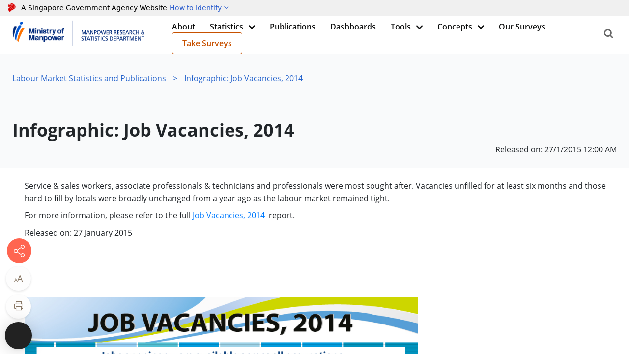

--- FILE ---
content_type: text/html; charset=utf-8
request_url: https://stats.mom.gov.sg/Pages/Infographic-Job-Vacancies-2014.aspx
body_size: 17869
content:

<!DOCTYPE html>
<html dir="ltr" lang="en-SG">

    <head><meta http-equiv="X-UA-Compatible" content="IE=11" />
        <!-- <meta name="viewport" content="width=1440, maximum-scale=1.0" /> -->
        <meta name="viewport" content="width=device-width, initial-scale=1.0" /><meta name="GENERATOR" content="Microsoft SharePoint" /><meta name="description" content="Manpower Research &amp; Statistics Department" /><meta http-equiv="Content-type" content="text/html; charset=utf-8" /><meta http-equiv="Expires" content="0" /><title>
	
	Infographic: Job Vacancies, 2014

</title><link id="CssLink-5f9e0e75a36b49b8b4cf283477101df0" rel="stylesheet" type="text/css" href="/_layouts/15/1033/styles/Themable/corev15.css?rev=UP2nlZLed9gOy%2BMP38oz0A%3D%3DTAG0"/>
<link id="CssLink-e0ee6bf530994d4da71a20f26dbf5305" rel="stylesheet" type="text/css" href="/Style%20Library/imas/css/experts-home.css"/>
<link id="CssLink-cf1867e4e4fe47a7a670f038c21c64d1" rel="stylesheet" type="text/css" href="/Style%20Library/imas/css/styleguide.css"/>
<style id="SPThemeHideForms" type="text/css">body {opacity:0 !important}</style><script type="text/javascript">// <![CDATA[ 

var g_SPOffSwitches={};
// ]]>
</script>
<script type="text/javascript" src="/_layouts/15/1033/initstrings.js?rev=IsT9DKzRadquUK2U7yADNg%3D%3DTAG0"></script>
<script type="text/javascript" src="/_layouts/15/init.js?rev=7M051im2VZYuo3LYANMFNw%3D%3DTAG0"></script>
<script type="text/javascript" src="/_layouts/15/theming.js?rev=SuLUbbwTXcxFWOWLFUsOkw%3D%3DTAG0"></script>
<script type="text/javascript" src="/ScriptResource.axd?d=Tt7wNdz0VhZ0sZqNduBHRLKUOsLxXI3YPIYTwaoFH4b8pt2Jmu6JiUIzfV478MV25vC1eZ9aPMjWggyY1Mku8kYPyu2ZiojlfpdH1ZKsnv_92-vaXuiOz-T4bWdG3NRV5WXPpumD5j25hboW4J9U0A2&amp;t=ffffffffa5177bee"></script>
<script type="text/javascript" src="/_layouts/15/blank.js?rev=u2TIeRLoD1hltvd38VWMSA%3D%3DTAG0"></script>
<script type="text/javascript" src="/ScriptResource.axd?d=GpPP0ncO_v727z6yEQbFzMfev2ZFqBHpLbq1LOXeSDZXRivS9L8Yj6UemEOXGE86D-4Lw44tPzLG9mKFVGZATNNhZ7hxe6Wz5bU3W_zqTkdARk0IgQ4P0w9Q9IdlYfSAxe_ozqEluvH7Zzr7lG2eUA2&amp;t=ffffffffa5177bee"></script>
<script type="text/javascript">RegisterSod("require.js", "\u002f_layouts\u002f15\u002frequire.js?rev=bv3fWJhk0uFGpVwBxnZKNQ\u00253D\u00253DTAG0");</script>
<script type="text/javascript">RegisterSod("strings.js", "\u002f_layouts\u002f15\u002f1033\u002fstrings.js?rev=SQ5LvE8Ql\u00252BdPzOdXUHU7Bg\u00253D\u00253DTAG0");</script>
<script type="text/javascript">RegisterSod("sp.res.resx", "\u002f_layouts\u002f15\u002f1033\u002fsp.res.js?rev=FnWveYddVjlqQYS2ZBOOzA\u00253D\u00253DTAG0");</script>
<script type="text/javascript">RegisterSod("sp.runtime.js", "\u002f_layouts\u002f15\u002fsp.runtime.js?rev=xgQHsn1FsKBngYIk51bWIQ\u00253D\u00253DTAG0");RegisterSodDep("sp.runtime.js", "sp.res.resx");</script>
<script type="text/javascript">RegisterSod("sp.js", "\u002f_layouts\u002f15\u002fsp.js?rev=oiJteNzaQ8klkWPYVvSu\u00252BQ\u00253D\u00253DTAG0");RegisterSodDep("sp.js", "sp.runtime.js");RegisterSodDep("sp.js", "sp.ui.dialog.js");RegisterSodDep("sp.js", "sp.res.resx");</script>
<script type="text/javascript">RegisterSod("sp.init.js", "\u002f_layouts\u002f15\u002fsp.init.js?rev=m6TwNy21vIIhzFD8Z3ignw\u00253D\u00253DTAG0");</script>
<script type="text/javascript">RegisterSod("sp.ui.dialog.js", "\u002f_layouts\u002f15\u002fsp.ui.dialog.js?rev=M\u00252B9IwfmIAPa2xaLAAO9MVQ\u00253D\u00253DTAG0");RegisterSodDep("sp.ui.dialog.js", "sp.init.js");RegisterSodDep("sp.ui.dialog.js", "sp.res.resx");</script>
<script type="text/javascript">RegisterSod("core.js", "\u002f_layouts\u002f15\u002fcore.js?rev=4hoPdZ7sKMJ2VcMHohg0sQ\u00253D\u00253DTAG0");RegisterSodDep("core.js", "strings.js");</script>
<script type="text/javascript">RegisterSod("menu.js", "\u002f_layouts\u002f15\u002fmenu.js?rev=m0qWcCf\u00252BM13mCr83q77aAA\u00253D\u00253DTAG0");</script>
<script type="text/javascript">RegisterSod("mQuery.js", "\u002f_layouts\u002f15\u002fmquery.js?rev=j6z6zGMkc7SQymi6LH04Pg\u00253D\u00253DTAG0");</script>
<script type="text/javascript">RegisterSod("callout.js", "\u002f_layouts\u002f15\u002fcallout.js?rev=o\u00252FLnahtJs0rDtYqEk6G7iA\u00253D\u00253DTAG0");RegisterSodDep("callout.js", "strings.js");RegisterSodDep("callout.js", "mQuery.js");RegisterSodDep("callout.js", "core.js");</script>
<script type="text/javascript">RegisterSod("sp.core.js", "\u002f_layouts\u002f15\u002fsp.core.js?rev=\u00252BxaR9ZE\u00252FzgxsUaXsb2kAtQ\u00253D\u00253DTAG0");RegisterSodDep("sp.core.js", "strings.js");RegisterSodDep("sp.core.js", "sp.init.js");RegisterSodDep("sp.core.js", "core.js");</script>
<script type="text/javascript">RegisterSod("clienttemplates.js", "\u002f_layouts\u002f15\u002fclienttemplates.js?rev=LZwTkS\u00252BBTbNEMKc\u00252B\u00252Bsodag\u00253D\u00253DTAG0");</script>
<script type="text/javascript">RegisterSod("sharing.js", "\u002f_layouts\u002f15\u002fsharing.js?rev=hUXyTdE8XM7mhVtoXRshDg\u00253D\u00253DTAG0");RegisterSodDep("sharing.js", "strings.js");RegisterSodDep("sharing.js", "mQuery.js");RegisterSodDep("sharing.js", "clienttemplates.js");RegisterSodDep("sharing.js", "core.js");</script>
<script type="text/javascript">RegisterSod("suitelinks.js", "\u002f_layouts\u002f15\u002fsuitelinks.js?rev=CE1xxq82scGzoUrhuMIaDg\u00253D\u00253DTAG0");RegisterSodDep("suitelinks.js", "strings.js");RegisterSodDep("suitelinks.js", "core.js");</script>
<script type="text/javascript">RegisterSod("userprofile", "\u002f_layouts\u002f15\u002fsp.userprofiles.js?rev=OI6nlIZVY3NhH3EQOIp0XA\u00253D\u00253DTAG0");RegisterSodDep("userprofile", "sp.runtime.js");</script>
<script type="text/javascript">RegisterSod("followingcommon.js", "\u002f_layouts\u002f15\u002ffollowingcommon.js?rev=cjAX4rdnBAcUWg6Xq5IAVQ\u00253D\u00253DTAG0");RegisterSodDep("followingcommon.js", "strings.js");RegisterSodDep("followingcommon.js", "sp.js");RegisterSodDep("followingcommon.js", "userprofile");RegisterSodDep("followingcommon.js", "core.js");RegisterSodDep("followingcommon.js", "mQuery.js");</script>
<script type="text/javascript">RegisterSod("profilebrowserscriptres.resx", "\u002f_layouts\u002f15\u002f1033\u002fprofilebrowserscriptres.js?rev=qwf69WaVc1mYlJLXqmZmVA\u00253D\u00253DTAG0");</script>
<script type="text/javascript">RegisterSod("sp.ui.mysitecommon.js", "\u002f_layouts\u002f15\u002fsp.ui.mysitecommon.js?rev=A\u00252FdfJj5iYAD\u00252Bm9rYFWJfkQ\u00253D\u00253DTAG0");RegisterSodDep("sp.ui.mysitecommon.js", "sp.init.js");RegisterSodDep("sp.ui.mysitecommon.js", "sp.runtime.js");RegisterSodDep("sp.ui.mysitecommon.js", "userprofile");RegisterSodDep("sp.ui.mysitecommon.js", "profilebrowserscriptres.resx");</script>
<script type="text/javascript">RegisterSod("browserScript", "\u002f_layouts\u002f15\u002fie55up.js?rev=E\u00252FAJnr2CRSZ3k\u00252FxLv\u00252Bqurw\u00253D\u00253DTAG0");RegisterSodDep("browserScript", "strings.js");</script>
<script type="text/javascript">RegisterSod("inplview", "\u002f_layouts\u002f15\u002finplview.js?rev=ZPF5pyZEU32c\u00252BygyZ5kPuw\u00253D\u00253DTAG0");RegisterSodDep("inplview", "strings.js");RegisterSodDep("inplview", "core.js");RegisterSodDep("inplview", "clienttemplates.js");RegisterSodDep("inplview", "sp.js");</script>
<link type="text/xml" rel="alternate" href="/_vti_bin/spsdisco.aspx" />
            
            
            <link rel="canonical" href="https://stats.mom.gov.sg:443/Pages/Infographic-Job-Vacancies-2014.aspx" />
            
            
        <span id="DeltaSPWebPartManager">
            
        </span><link rel="stylesheet" href="/Style Library/imas/css/bootstrap.min.css" /><link rel="stylesheet" href="/Style Library/imas/css/font-awesome.min.css" />
        <!--<link rel="stylesheet" href="/Style Library/imas/css/fonts.css" /><link rel="stylesheet" href="/Style Library/imas/css/Home.css" /><link rel="stylesheet" href="/Style Library/imas/css/imasheader.css" /><link rel="stylesheet" href="/Style Library/imas/css/navbar.css" /><link rel="stylesheet" href="/Style Library/imas/css/icon.css" /><link rel="stylesheet" href=" https://webchat.vica.gov.sg/static/css/chat.css" /> -->
        <link rel="stylesheet" href="/Style Library/imas/css/Chart.css" />
        <!--<link rel="stylesheet" href="/Style Library/imas/css/common.css" /> -->
        <link rel="stylesheet" href="/Style Library/imas/css/IMAS_Custom.css" /><link rel="stylesheet" href="/Style Library/imas/css/simple-line-icons.css" />


		<!-- Global site tag (gtag.js) - Google Analytics -->
		<script async src=" https://www.googletagmanager.com/gtag/js?id=UA-204054274-1"></script>
		<script>
		  window.dataLayer = window.dataLayer || [];
		  function gtag(){dataLayer.push(arguments);}
		  gtag('js', new Date());
		  gtag('config', 'UA-204054274-1',
			{cookie_flags: 'SameSite=None;Secure'});
		</script>
		<!-- End Google Analytics -->
		
        <script type="text/javascript" src="/Style Library/imas/js/jquery.min.js">//<![CDATA[
        //]]></script>
                <script type="text/javascript" src="/Style Library/imas/js/popper.js"></script>
        <script type="text/javascript" src="/Style Library/imas/js/bootstrap.min.js">//<![CDATA[
        //]]></script>
		
		<!-- dont comment other wise react code will not work-->
        
        <script type="text/javascript" src="/Style%20Library/imas/js/react.js"></script>
        <script type="text/javascript" src="/Style%20Library/imas/js/react-dom.js"></script>
        
		
				<script type="text/javascript" src="/Style Library/imas/js/pnp.min.js"></script>
		
		
		
		


        <script type="text/javascript" src="/Style Library/imas/js/moment.min.js"></script>
        <!-- <script type="text/javascript" src="/Style Library/imas/js/get-page-modified_date.js"></script>-->
        <script type="text/javascript" src="/Style%20Library/imas/js/purify.min.js"></script>


	<style type="text/css">
    #myIframe, #myIframe2, #myIframe3 {
        display: block;
        margin: auto;
        width: 100%;
        border: 0px !important;
    }

	#back-top {
		position: fixed;
		bottom: 100px;
		right: 16px;
		display: none;
		z-index: 99999;
	}
	#back-top a {
		background-color: #fff;
		color: #C75100;    
		display: flex;
		padding: 8px 10px;
		font-size: 18px;
		text-decoration: none !important;
		border: 1px solid #C75100;
		border-radius: 5px;
	}

    .grosseary-toltip {
        position: relative;

    }

    .grosseary-toltip-data {
        position: absolute;
        z-index: 9999;
        background-color: #1F253D;
        padding: 20px;
        color: white;
        border-radius: 4px;
        width: 300px;
        left: 0;
        display: none;

    }
    
	  abbr {
  
	    cursor: pointer;
	    color: #007bff;
	}

    abbr:hover + .grosseary-toltip {
    
	display:block !important;
	}

	#webChat button.ieomcB, button.cJfgZL, button.jQCYgm, button.ieomcB, button.eTISqw, button.eTISqw {
		min-width: 2em!important;
	}

	#divwebchat button {
		min-width: 30px;
	}

	
	</style>

  <script type="text/javascript">

	setTimeout(()=> { 	// this line need to add
	console.log(_spPageContextInfo)
		if(location.href.indexOf("PageNotFoundError") == -1 && location.href != ""){
			$.ajax({
				type: "GET",
				cache: false,
				async:false,
				dataType: "json",
				contentType: "application/json; charset=utf-8",
				url: '/SitePages/Get_SearchablePage.aspx?url=' + _spPageContextInfo.serverRequestPath +'&r=' + Math.random(),
				success: function (response) {
					console.log("response from masterpage - ", response.DisplayData)
					if(response.DisplayData == false){
						location.href='/Pages/PageNotFoundError.aspx?requestUrl=' + location.href
					}
					
				},
				error:function(xhr, err, status){
					console.log(err)
				}
			})
			
			$.ajax({
				type: "GET",
				cache: false,
				async:false,
	            dataType: "json",
	            contentType: "application/json; charset=utf-8",
	            url: '/SitePages/Page_Scheduler.aspx?url=' + location.href +'&r=' + Math.random(),
	            success: function (response) {
	            	console.log("response from master page - ", response.DisplayData)
	            	if(response.DisplayData == false ){
	            		location.href='/Pages/PageNotFoundError.aspx?requestUrl=' + location.href
	            	}
	            	
	            },
	            error:function(xhr, err, status){
	            	console.log(err)
	            }
			})
		}
	}, 100); 	// thisss line need to add
    console.log("Iframe1,2,3 resize script")

    window.addEventListener("load", function () {



        var iframe = document.getElementById("myIframe");
        var iframe2 = document.getElementById("myIframe2");

        console.log(iframe);
        console.log(iframe2);

        function adjustIframe() {
            if (iframe != null) {
                iframe.style.height = iframe.contentWindow.document.body.scrollHeight + 'px';
                console.log("Iframe resized to " + iframe.style.height);
            }
        }

        function adjustIframe2() {
            if (iframe2 != null) {
                iframe2.style.height = iframe2.contentWindow.document.body.scrollHeight + 'px';
                console.log("Iframe2 resized to " + iframe2.style.height);
            }
        }

        $(iframe).ready(function () {
            console.log("Iframe ready")

            // Initial adjustment of the page upon page onload
            // to solve the issue where resize event is not fired when page is loaded initially on Firefox
            adjustIframe()
            if (iframe != null) {
                iframe.contentWindow.addEventListener("resize", function () {
                    adjustIframe()
                });


                // Create an observer instance linked to the callback function
                const mutationObserver = new MutationObserver(function (mutationList) {
                    console.log("Mutation observed iframe.")
                    adjustIframe()
                });

                // Start observing the target node for configured mutations
                mutationObserver.observe(iframe.contentWindow.document, {
                    attributes: true,
                    childList: true,
                    subtree: true
                });
                console.log("Start observing iframe.")
            }
        });

        $(iframe2).ready(function () {
            console.log("Iframe2 ready")

            // Initial adjustment of the page upon page onload
            // to solve the issue where resize event is not fired when page is loaded initially on Firefox
            adjustIframe2()
            if (iframe2 != null) {
                iframe2.contentWindow.addEventListener("resize", function () {
                    adjustIframe2()
                });


                // Create an observer instance linked to the callback function
                const mutationObserver = new MutationObserver(function (mutationList) {
                    console.log("Mutation observed iframe2.")
                    adjustIframe2()
                });

                // Start observing the target node for configured mutations
                mutationObserver.observe(iframe2.contentWindow.document, {
                    attributes: true,
                    childList: true,
                    subtree: true
                });
                console.log("Start observing iframe2.")
            }
        });


    });

    window.addEventListener("message", function (e) {
        var iframe3 = document.getElementById("myIframe3");
        console.log( JSON.stringify(e.data));

        if (e.data.hasOwnProperty("frameHeight") && e.data.hasOwnProperty("origin")) {
	    console.log("entered")

	    var height3 = e.data.frameHeight + 20;
	    iframe3.style.height = `${height3}px`;

/*
            if (e.data.origin !== ("singpass")) {
		console.log("home")
		console.log("hm org height: " + e.data.frameHeight);
		var height_hm = e.data.frameHeight + 20;
		console.log("hm final height: " + height_hm);
                iframe.style.height = `${height_hm}px`;
            }

            if (e.data.origin === ("singpass")) {
		console.log("singpass")
		console.log("sp org height: " + e.data.frameHeight);
		var height_sp = e.data.frameHeight + 20;
		console.log("sp final height: " + height_sp);
                iframe2.style.height = `${height_sp}px`;
            }
*/

        }
    });

</script>




       
<script type="text/javascript">
			$("#share-icons-list").hover(function(){
		
				$(this).prev().toggleClass("active")
    		})



 /*for abbr tag */


$(document).ready(function(){

 

 var web3 = new $pnp.Web(_spPageContextInfo.siteAbsoluteUrl);
let glossary = $("abbr")
for(let i=0; i<glossary.length; i++){
    let text = $(glossary[i]).text()
    web3.lists.getByTitle('Glossary').getItemsByCAMLQuery({
                            ViewXml: `<View><Query><Where><Eq><FieldRef Name="Title"/><Value Type="Text">` + text + `</Value></Eq></Where></Query><ViewFields><FieldRef Name='Title' /><FieldRef Name='Description' /></ViewFields></View>`
                            }).then(function (data) {
    console.log("dat",data[0]["Description"])
    $('<span class="grosseary-toltip"></span>').insertBefore($($("abbr")[i]))
    $('.grosseary-toltip').append($($("abbr")[i]))
    $('<span class="grosseary-toltip-data">'+data[0]["Description"]+'</span>').insertAfter($($("abbr")[i]))
    
    })
    
    }
    
    


})


  /*end  abbr tag */


   $( document ).ready(function() {
		 var currentYear = new Date().getFullYear()
	   $(".cprt").append(currentYear);
	   
	   /* For Social Links */
	   // $("#share-icons .facebook a").attr("href",'https://www.facebook.com/sharer.php?u='+location.href)
	   // $("#share-icons .linkedin a").attr("href",'https://www.linkedin.com/shareArticle?mini=true&url='+location.href)
	   // $("#share-icons .twitter a").attr("href",'https://www.twitter.com/share?url='+location.href)
	   	const currentUrl = `${location.origin}${location.pathname}`;
		const facebookLink = document.querySelector("#share-icons .facebook a");
		if (facebookLink) {
		    facebookLink.setAttribute("href", `https://www.facebook.com/sharer.php?u=${currentUrl}`);
		}
		const linkedinLink = document.querySelector("#share-icons .linkedin a");
		if (linkedinLink) {
		    linkedinLink.setAttribute("href", `https://www.linkedin.com/shareArticle?mini=true&url=${currentUrl}`);
		}
		const twitterLink = document.querySelector("#share-icons .twitter a");
		if (twitterLink) {
		    twitterLink.setAttribute("href", `https://www.twitter.com/share?url=${currentUrl}`);
		}
	  })

    </script>
     </head>
    <body onhashchange="if (typeof(_spBodyOnHashChange) != 'undefined') _spBodyOnHashChange();" onload="lateLoadChatFile();">
        
        <div id="imgPrefetch" style="display:none">
<img src="/_layouts/15/images/spcommon.png?rev=43" />
</div>

        <form method="post" action="./Infographic-Job-Vacancies-2014.aspx" onsubmit="javascript:return WebForm_OnSubmit();" id="aspnetForm">
<div class="aspNetHidden">
<input type="hidden" name="_wpcmWpid" id="_wpcmWpid" value="" />
<input type="hidden" name="wpcmVal" id="wpcmVal" value="" />
<input type="hidden" name="MSOWebPartPage_PostbackSource" id="MSOWebPartPage_PostbackSource" value="" />
<input type="hidden" name="MSOTlPn_SelectedWpId" id="MSOTlPn_SelectedWpId" value="" />
<input type="hidden" name="MSOTlPn_View" id="MSOTlPn_View" value="0" />
<input type="hidden" name="MSOTlPn_ShowSettings" id="MSOTlPn_ShowSettings" value="False" />
<input type="hidden" name="MSOGallery_SelectedLibrary" id="MSOGallery_SelectedLibrary" value="" />
<input type="hidden" name="MSOGallery_FilterString" id="MSOGallery_FilterString" value="" />
<input type="hidden" name="MSOTlPn_Button" id="MSOTlPn_Button" value="none" />
<input type="hidden" name="__EVENTTARGET" id="__EVENTTARGET" value="" />
<input type="hidden" name="__EVENTARGUMENT" id="__EVENTARGUMENT" value="" />
<input type="hidden" name="__REQUESTDIGEST" id="__REQUESTDIGEST" value="noDigest" />
<input type="hidden" name="MSOSPWebPartManager_DisplayModeName" id="MSOSPWebPartManager_DisplayModeName" value="Browse" />
<input type="hidden" name="MSOSPWebPartManager_ExitingDesignMode" id="MSOSPWebPartManager_ExitingDesignMode" value="false" />
<input type="hidden" name="MSOWebPartPage_Shared" id="MSOWebPartPage_Shared" value="" />
<input type="hidden" name="MSOLayout_LayoutChanges" id="MSOLayout_LayoutChanges" value="" />
<input type="hidden" name="MSOLayout_InDesignMode" id="MSOLayout_InDesignMode" value="" />
<input type="hidden" name="_wpSelected" id="_wpSelected" value="" />
<input type="hidden" name="_wzSelected" id="_wzSelected" value="" />
<input type="hidden" name="MSOSPWebPartManager_OldDisplayModeName" id="MSOSPWebPartManager_OldDisplayModeName" value="Browse" />
<input type="hidden" name="MSOSPWebPartManager_StartWebPartEditingName" id="MSOSPWebPartManager_StartWebPartEditingName" value="false" />
<input type="hidden" name="MSOSPWebPartManager_EndWebPartEditing" id="MSOSPWebPartManager_EndWebPartEditing" value="false" />
<input type="hidden" name="__VIEWSTATE" id="__VIEWSTATE" value="2vBuTliWqIktZnvjrU79C3Qlz+LbLtyfV2Vfszw8Vpa8Tq8+bCraCkJEFdMFDMnG6jeiNlLCeA81hx8o4FXzt+7AQSTAt9ZlwO+tgpdMZOgt8hHFeHjqvqJMOkInwomfqw/wEOJFgm6/thyaYeBC5EafN2DPM29sa2uKog4SDQ6DVK3WnDZIQ2LI1Tv853oD4Ak1G80tOqnqywvlf6v39UJgI+Jq0T3onIee4onVAjEbvw50Y+4fHs3ElKrZwKpf8U9wiIwUFIMvdnsn939p5f6UzNFESBqx546gUF7TIuYvZspai8sDx2gqv7bxCOV+XvP6IONHzdAYHVW/ct20dCFj1cXMbdAOx1B80wigUC9MiZHsPJCtx0F1lM7QBCiB1bLBGojYXXUEwCTj5vWWQns2oij3WMyGMj93TCc0LzzFkBlChbDlyRnBeCWF9xx+SDmgTQoT4X21zYzWlkmofM1rVsqQJ9OkXL6P4FWMOyYOfa2xpRY5AxROsEYwZeTXWqn2/5TbFmZfmAywB9klFncgwpKmtM4oVFs85jclZdR+qyE0MSpY+gp77h9W40U1eKIoaxWN0d09gbQJ4OOUtggXcB2LW7O2H4C/qZXMtxBuNNnpqLKXkbQpryAudhnznNYDXikM+iFqIVTRzW4MPamxkJnS8K48oMM3nnWMiQN8JWEJFOMIYIK+31p5xczH/EWr9/eF4OZAyJ0aH92Na2InD3mIfBf79TeDviWRt5rPQQfS4lkfROuiePWPtZoe" />
</div>

<script type="text/javascript">
//<![CDATA[
var theForm = document.forms['aspnetForm'];
if (!theForm) {
    theForm = document.aspnetForm;
}
function __doPostBack(eventTarget, eventArgument) {
    if (!theForm.onsubmit || (theForm.onsubmit() != false)) {
        theForm.__EVENTTARGET.value = eventTarget;
        theForm.__EVENTARGUMENT.value = eventArgument;
        theForm.submit();
    }
}
//]]>
</script>


<script src="/WebResource.axd?d=DueH3Zn_cqnf_zALjNhV03aDhNimKt8HWS8BQZtvNdZBfrdGK4X5hxBCetgfuRGiPVnGIWf9ajUrX7IB8Fqr8d0iZDFTKh55L8iV6vda_bw1&amp;t=638902059720898773" type="text/javascript"></script>


<script type="text/javascript">
//<![CDATA[
var MSOWebPartPageFormName = 'aspnetForm';
var g_presenceEnabled = true;
var g_wsaEnabled = false;

var g_correlationId = '7153eea1-d3f3-3008-1d56-3e28b8ae574e';
var g_wsaQoSEnabled = false;
var g_wsaQoSDataPoints = [];
var g_wsaRUMEnabled = false;
var g_wsaLCID = 1033;
var g_wsaListTemplateId = 850;
var g_wsaSiteTemplateId = 'STS#0';
var _spPageContextInfo={"webServerRelativeUrl":"/","webAbsoluteUrl":"https://stats.mom.gov.sg","viewId":"","listId":"{1407a823-f483-44da-ab40-d98cf6e0a906}","listPermsMask":{"High":0,"Low":196673},"listUrl":"/Pages","listTitle":"Pages","listBaseTemplate":850,"viewOnlyExperienceEnabled":false,"blockDownloadsExperienceEnabled":false,"idleSessionSignOutEnabled":false,"cdnPrefix":"","siteAbsoluteUrl":"https://stats.mom.gov.sg","siteId":"{67afdf94-f55e-4bed-b4f4-09e99a2dd9ae}","showNGSCDialogForSyncOnTS":false,"supportPoundStorePath":true,"supportPercentStorePath":true,"siteSubscriptionId":null,"CustomMarkupInCalculatedFieldDisabled":true,"AllowCustomMarkupInCalculatedField":false,"isSPO":false,"farmLabel":null,"serverRequestPath":"/Pages/Infographic-Job-Vacancies-2014.aspx","layoutsUrl":"_layouts/15","webId":"{e5775c44-5034-46ee-b1b0-8650967f43ea}","webTitle":"Labour Market Statistics and Publications","webTemplate":"1","webTemplateConfiguration":"STS#0","webDescription":"","tenantAppVersion":"0","isAppWeb":false,"webLogoUrl":"_layouts/15/images/siteicon.png","webLanguage":1033,"currentLanguage":1033,"currentUICultureName":"en-US","currentCultureName":"en-SG","currentCultureLCID":18441,"env":null,"nid":0,"fid":0,"serverTime":"2026-01-18T21:37:04.8658237Z","siteClientTag":"24023$$16.0.10417.20075","crossDomainPhotosEnabled":false,"openInClient":false,"Has2019Era":true,"webUIVersion":15,"webPermMasks":{"High":0,"Low":196673},"pageListId":"{1407a823-f483-44da-ab40-d98cf6e0a906}","pageItemId":1193,"pagePermsMask":{"High":0,"Low":196673},"pagePersonalizationScope":1,"userEmail":"","userId":0,"userLoginName":null,"userDisplayName":null,"isAnonymousUser":true,"isAnonymousGuestUser":false,"isEmailAuthenticationGuestUser":false,"isExternalGuestUser":false,"systemUserKey":null,"alertsEnabled":true,"siteServerRelativeUrl":"/","allowSilverlightPrompt":"True","themeCacheToken":"/::182:","themedCssFolderUrl":null,"themedImageFileNames":null,"modernThemingEnabled":true,"isSiteAdmin":false,"ExpFeatures":[480216468,1884350801,1158731092,62197791,538521105,335811073,4194306,34614301,268500996,-1946025984,28445328,-2147475455,134291456,65536,288,950272,1282,808326148,134217873,0,0,-1073217536,545285252,18350656,-467402752,6291457,-2147483644,1074794496,-1728053184,1845537108,622628,4102,0,0,0,0,0,0,0,0,0,0,0,0,0,0,0],"killSwitches":{},"InternalValidAuthorities":["atpeaimassp01","stats2.mom.gov.sg","atpeaimassp01","100.113.98.29","100.113.98.70","prd2","stats.mom.gov.sg","stats.mom.gov.sg"],"CorrelationId":"7153eea1-d3f3-3008-1d56-3e28b8ae574e","hasManageWebPermissions":false,"isNoScriptEnabled":false,"groupId":null,"groupHasHomepage":true,"groupHasQuickLaunchConversationsLink":false,"departmentId":null,"hubSiteId":null,"hasPendingWebTemplateExtension":false,"isHubSite":false,"isWebWelcomePage":false,"siteClassification":"","hideSyncButtonOnODB":false,"showNGSCDialogForSyncOnODB":false,"sitePagesEnabled":false,"sitePagesFeatureVersion":0,"DesignPackageId":"00000000-0000-0000-0000-000000000000","groupType":null,"groupColor":"#da3b01","siteColor":"#da3b01","headerEmphasis":0,"navigationInfo":null,"guestsEnabled":false,"MenuData":{"SignInUrl":"/_layouts/15/Authenticate.aspx?Source=%2FPages%2FInfographic%2DJob%2DVacancies%2D2014%2Easpx"},"RecycleBinItemCount":-1,"PublishingFeatureOn":true,"PreviewFeaturesEnabled":false,"disableAppViews":false,"disableFlows":false,"serverRedirectedUrl":null,"formDigestValue":"0x9D6BDF54E8C7722228A9F683F1904B7AF69D7300081FDEA5C50D12F7F2280CF6B07482E0BFCB0F21D0DAAB4ECACE545607150EE1FB57D644921CEBB0A0599023,18 Jan 2026 21:37:04 -0000","maximumFileSize":10240,"formDigestTimeoutSeconds":1800,"canUserCreateMicrosoftForm":false,"canUserCreateVisioDrawing":true,"readOnlyState":null,"isTenantDevSite":false,"preferUserTimeZone":false,"userTimeZoneData":null,"userTime24":false,"userFirstDayOfWeek":null,"webTimeZoneData":null,"webTime24":false,"webFirstDayOfWeek":null,"isSelfServiceSiteCreationEnabled":null,"alternateWebAppHost":"","aadTenantId":"","aadUserId":"","aadInstanceUrl":"","msGraphEndpointUrl":"https://","allowInfectedDownload":true};_spPageContextInfo.updateFormDigestPageLoaded=new Date();_spPageContextInfo.clientServerTimeDelta=new Date(_spPageContextInfo.serverTime)-new Date();if(typeof(define)=='function'){define('SPPageContextInfo',[],function(){return _spPageContextInfo;});}var L_Menu_BaseUrl="";
var L_Menu_LCID="1033";
var L_Menu_SiteTheme="null";
document.onreadystatechange=fnRemoveAllStatus; function fnRemoveAllStatus(){removeAllStatus(true)};Flighting.ExpFeatures = [480216468,1884350801,1158731092,62197791,538521105,335811073,4194306,34614301,268500996,-1946025984,28445328,-2147475455,134291456,65536,288,950272,1282,808326148,134217873,0,0,-1073217536,545285252,18350656,-467402752,6291457,-2147483644,1074794496,-1728053184,1845537108,622628,4102,0,0,0,0,0,0,0,0,0,0,0,0,0,0,0]; (function()
{
    if(typeof(window.SP) == "undefined") window.SP = {};
    if(typeof(window.SP.YammerSwitch) == "undefined") window.SP.YammerSwitch = {};

    var ysObj = window.SP.YammerSwitch;
    ysObj.IsEnabled = false;
    ysObj.TargetYammerHostName = "www.yammer.com";
} )(); var _spWebPartComponents = new Object();//]]>
</script>

<script src="/_layouts/15/blank.js?rev=u2TIeRLoD1hltvd38VWMSA%3D%3DTAG0" type="text/javascript"></script>
<script type="text/javascript">
//<![CDATA[
window.SPThemeUtils && SPThemeUtils.RegisterCssReferences([{"Url":"\u002f_layouts\u002f15\u002f1033\u002fstyles\u002fThemable\u002fcorev15.css?rev=UP2nlZLed9gOy\u00252BMP38oz0A\u00253D\u00253DTAG0","OriginalUrl":"\u002f_layouts\u002f15\u002f1033\u002fstyles\u002fThemable\u002fcorev15.css?rev=UP2nlZLed9gOy\u00252BMP38oz0A\u00253D\u00253DTAG0","Id":"CssLink-5f9e0e75a36b49b8b4cf283477101df0","ConditionalExpression":"","After":"","RevealToNonIE":"false"},{"Url":"\u002fStyle Library\u002fimas\u002fcss\u002fexperts-home.css","OriginalUrl":"\u002fStyle Library\u002fimas\u002fcss\u002fexperts-home.css","Id":"CssLink-e0ee6bf530994d4da71a20f26dbf5305","ConditionalExpression":"","After":"System.String[]","RevealToNonIE":"false"},{"Url":"\u002fStyle Library\u002fimas\u002fcss\u002fstyleguide.css","OriginalUrl":"\u002fStyle Library\u002fimas\u002fcss\u002fstyleguide.css","Id":"CssLink-cf1867e4e4fe47a7a670f038c21c64d1","ConditionalExpression":"","After":"System.String[]","RevealToNonIE":"false"}]);
(function(){

        if (typeof(_spBodyOnLoadFunctions) === 'undefined' || _spBodyOnLoadFunctions === null) {
            return;
        }
        _spBodyOnLoadFunctions.push(function() {
            SP.SOD.executeFunc('core.js', 'FollowingDocument', function() { FollowingDocument(); });
        });
    })();(function(){

        if (typeof(_spBodyOnLoadFunctions) === 'undefined' || _spBodyOnLoadFunctions === null) {
            return;
        }
        _spBodyOnLoadFunctions.push(function() {
            SP.SOD.executeFunc('core.js', 'FollowingCallout', function() { FollowingCallout(); });
        });
    })();if (typeof(DeferWebFormInitCallback) == 'function') DeferWebFormInitCallback();function WebForm_OnSubmit() {
UpdateFormDigest('\u002f', 1440000);if (typeof(_spFormOnSubmitWrapper) != 'undefined') {return _spFormOnSubmitWrapper();} else {return true;};
return true;
}
//]]>
</script>

<div class="aspNetHidden">

	<input type="hidden" name="__VIEWSTATEGENERATOR" id="__VIEWSTATEGENERATOR" value="BAB98CB3" />
	<input type="hidden" name="__VIEWSTATEENCRYPTED" id="__VIEWSTATEENCRYPTED" value="" />
</div>
            <script type="text/javascript">
//<![CDATA[
Sys.WebForms.PageRequestManager._initialize('ctl00$ScriptManager', 'aspnetForm', [], [], [], 90, 'ctl00');
//]]>
</script>




            <div>
	<div id="TurnOnAccessibility" style="display:none" class="s4-notdlg noindex"><a id="linkTurnOnAcc" href="#" class="ms-accessible ms-acc-button"
                        onclick="SetIsAccessibilityFeatureEnabled(true);UpdateAccessibilityUI();document.getElementById('linkTurnOffAcc').focus();return false;">Turn on more accessible mode</a></div><div id="TurnOffAccessibility" style="display:none" class="s4-notdlg noindex"><a id="linkTurnOffAcc" href="#" class="ms-accessible ms-acc-button"
                        onclick="SetIsAccessibilityFeatureEnabled(false);UpdateAccessibilityUI();document.getElementById('linkTurnOnAcc').focus();return false;">Turn off more accessible mode</a></div>
</div>
            <div id="top-bar" class="s4-notdlg ms-dialogHidden">
            	<div class="d-flex">
            		<span href="#" aria-label="GOV Website URL">
	                <img class="Singapore-logo" src="/Style%20Library/imas/img/singapore-logo.png" alt="GOV Logo" />
	                <p class="title">A Singapore Government Agency Website </p></span>
	                <div class="sgds-masthead-button collapsed" id="sgds-masthead-identify" role="button" aria-expanded="false" data-toggle="collapse" data-target="#sgds-masthead-content" aria-controls="sgds-masthead-content"><span class="is-text sgds-masthead-button-text"><u>How to identify</u></span>
	                </div>
	        	</div>
	        	<div id="sgds-masthead-content" class="container sgds-masthead-content ml-0 collapse">
	        		<div class="col-md-8 row m-0 justify-content-between p-0">
	        			<div class="col-md-5 column-wrapper p-0">
	        				<div class="icon">
	        					<svg xmlns="http://www.w3.org/2000/svg" width="17" height="17" viewBox="0 0 17 17" fill="none" class="banner-icon">
	        						<path d="M0.166016 5.6665V9.00067H0.999349V13.9998H0.166016V16.4998H0.999349H3.49935H5.16602H7.66601H9.33268H11.8327H13.4993L15.9993 16.5007V16.4998H16.8327V13.9998H15.9993V9.00067H16.8327V5.6665L8.49935 0.666504L0.166016 5.6665ZM3.49935 13.9998V9.00067H5.16602V13.9998H3.49935ZM7.66601 13.9998V9.00067H9.33268V13.9998H7.66601ZM13.4993 13.9998H11.8327V9.00067H13.4993V13.9998ZM10.166 5.6665C10.166 6.58651 9.41935 7.33317 8.49935 7.33317C7.57935 7.33317 6.83268 6.58651 6.83268 5.6665C6.83268 4.7465 7.57935 3.99984 8.49935 3.99984C9.41935 3.99984 10.166 4.7465 10.166 5.6665Z" fill="#242425"></path></svg>
	        				</div>
	        				<div class="content">
	        					<div class="title">Official website links end with .gov.sg</div>
	        					<article>Government agencies communicate via .gov.sg websites (e.g. go.gov.sg/open).<a href="https://www.gov.sg/trusted-sites#govsites" class="trusted-websites-link" rel="noreferrer" target="_blank">Trusted websites<svg version="1.1" xmlns="http://www.w3.org/2000/svg" width="18" height="18" viewBox="0 0 32 32" class="trusted-websites-icon">
	        						<title>Trusted websites</title><path d="M18.667 4v2.667h4c0.186-0.020 0.374-0.020 0.56 0l-2.667 2.667-6.973 6.987 1.88 1.88 9.733-9.667c0.092 0.257 0.137 0.528 0.133 0.8v4h2.667v-9.333h-9.333z"></path><path d="M22.667 25.333h-16v-16h8v-2.667h-8c-1.473 0-2.667 1.194-2.667 2.667v16c0 1.473 1.194 2.667 2.667 2.667h16c1.473 0 2.667-1.194 2.667-2.667v-8h-2.667v8z"></path></svg></a></article></div></div><div class="col-md-5 column-wrapper p-0">
	        						<div class="icon"><svg xmlns="http://www.w3.org/2000/svg" width="15" height="18" viewBox="0 0 15 18" fill="none" class="banner-icon"><path d="M14.1663 9.00008C14.1663 8.08091 13.4188 7.33342 12.4997 7.33342H11.6663V4.83342C11.6663 2.53591 9.79717 0.666748 7.49967 0.666748C5.20217 0.666748 3.33301 2.53591 3.33301 4.83342V7.33342H2.49967C1.58051 7.33342 0.833008 8.08091 0.833008 9.00008V15.6667C0.833008 16.5859 1.58051 17.3334 2.49967 17.3334H12.4997C13.4188 17.3334 14.1663 16.5859 14.1663 15.6667V9.00008ZM4.99967 4.83342C4.99967 3.45508 6.12134 2.33341 7.49967 2.33341C8.87801 2.33341 9.99967 3.45508 9.99967 4.83342V7.33342H4.99967V4.83342Z" fill="#242425"></path></svg>
	        						</div>
	        						<div class="content">
	        							<div class="title">Secure websites use HTTPS</div>
	        								<article>Look for a<b> lock </b>(<svg xmlns="http://www.w3.org/2000/svg" width="15" height="18" viewBox="0 0 15 18" fill="none" class="banner-icon-inline">
	        								<path d="M14.1663 9.00008C14.1663 8.08091 13.4188 7.33342 12.4997 7.33342H11.6663V4.83342C11.6663 2.53591 9.79717 0.666748 7.49967 0.666748C5.20217 0.666748 3.33301 2.53591 3.33301 4.83342V7.33342H2.49967C1.58051 7.33342 0.833008 8.08091 0.833008 9.00008V15.6667C0.833008 16.5859 1.58051 17.3334 2.49967 17.3334H12.4997C13.4188 17.3334 14.1663 16.5859 14.1663 15.6667V9.00008ZM4.99967 4.83342C4.99967 3.45508 6.12134 2.33341 7.49967 2.33341C8.87801 2.33341 9.99967 3.45508 9.99967 4.83342V7.33342H4.99967V4.83342Z" fill="#242425"></path></svg>) or https:// as an added precaution. Share sensitive information only on official, secure websites.</article>
	        							</div>
	        						</div>
	        					</div>
	        				</div>
        </div>
            <div id="ms-designer-ribbon">
                <div>
	
	<div id="s4-ribbonrow" style="visibility:hidden;display:none"></div>

</div>



            </div>
            <span>
<a id="ctl00_ctl61_ExplicitLogin" class="ms-signInLink" href="https://stats.mom.gov.sg/_layouts/15/Authenticate.aspx?Source=%2FPages%2FInfographic%2DJob%2DVacancies%2D2014%2Easpx" style="display:inline-block;">Sign In</a>
</span>

            <div id="s4-workspace">
                <div id="s4-bodyContainer">
                    <header id="header" class="shadow-sm s4-notdlg ms-dialogHidden">
                      
                        <div id="headerComponent"></div>
                    </header>
                    <div data-name="ContentPlaceHolderMain">


                        <span id="DeltaPlaceHolderMain">
                            
	<link type="text/css" rel="stylesheet" href="/Style Library/imas/css/slick.min.css" >
    <link type="text/css" rel="stylesheet" href="/Style Library/imas/css/slick-theme.css">
		
    <script type="text/javascript" src="/Style%20Library/imas/js/browser.js"></script>
    <script type="text/javascript" src="/Style Library/imas/js/slick.min.js"></script>
    <script type="text/javascript" src="/Style Library/imas/js/jquery.matchHeight-min.js"></script>
	<script type="text/javascript" src="/Style Library/imas/js/lodash.min.js"></script>
		<script type="text/babel" src="/Style Library/imas/js/IMAS_Custom_babel.js"></script>

	<style type="text/css">
        .custom-page-header{
            padding: 25px;
            background-color: rgba(249,250,251,1.0);    
            background-repeat: no-repeat;
            background-size: cover;
        }
        .custom-title {
                    font-family: 'Open Sans', Helvetica, Arial, serif;
                    font-size: 36px;
                    font-style: normal;
                    font-weight: 700;
                }
                
        .custom-breadcrumb.breadcrumb span, .custom-breadcrumb.breadcrumb span a {
            color: rgb(37 99 204) !important;
            font-size: 16px;
        }
        .custom-breadcrumb.breadcrumb span{
            
        margin-right:10px;
        margin-left:10px;
        }
        .custom-breadcrumb.breadcrumb {
            background-color: transparent;
        }
        
        .custom-header-content{
            margin-top: 55px;
            margin-left:30px;
          }
        
        .custom-date{
             display: flex;
            justify-content: flex-end;
        }
        @media (max-width: 991px){
            .custom-breadcrumb.breadcrumb span {
            margin-left: 0px;
        }
        .custom-header-content{
            margin-top: 0px;
            margin-left: 0px;
          }
        .custom-title{
            font-size: 24px;
            }
        .custom-desc {
            font-size: 14px;
        }
        .custom-date {
            display: block;
            font-size: 14px;
        }
        
        }
        
        
        
        /*////*/
         .ms-rtestate-field {

            display: block !important;
        }


        .ms-webpart-cell-vertical-inline-table {

            display: block !important;
        }

        .ms-webpart-chrome-vertical {

            display: block !important;
        }

        #related-statistics {

            background-image: url("/Style Library/imas/img/bg-image-5.png");
            background-position: top;
            /* margin-top: 30px; */
            margin-top: 90px;
            background-repeat: no-repeat;
            background-size: cover;
            padding-bottom: 20px;
        }

        #related-statistics .slick-prev,
        #related-statistics .slick-next {

            /* top:35%; */

            top: 50%;
        }

        #related-statistics .item {

            box-shadow: 0px 0px 10px 1px #e8e9e9;
            border-radius: 10px;
            background-color: white;
        }

        #related-statistics .item .header {

            background-color: #6964da;
            color: white;
            padding: 10px;
            justify-content: center;
            border-top-right-radius: 10px;
            border-top-left-radius: 10px;
        }

        #related-statistics .item .header .title {

            margin-left: 10px;
            margin-bottom: 0px;
            font-size: 15px;
        }

        #related-statistics .item .item-content {

            padding: 15px;

        }

        #related-statistics .item .item-content .date {

            color: rgba(109, 121, 137, 1.0);
        }

        #related-statistics .item .download-section {

            display: flex;
        }

        #related-statistics .item .download {

            background: #f7ba50;
            color: black;
            padding: 9px;
            border-radius: 5px;
            text-align: center;
            margin-left: 10px !important;

        }

        #related-statistics .item .download-icon {

            width: 22px;
            margin-right: 20px;
        }

        #related-statistics .item .infographic-img {

            border: .5px solid;
            height: 24px;
            width: 18px;
        }



        .slick-slide {

            height: auto !important;
            padding-bottom: 20px;
        }

        .slick-prev {

            left: 0px !important;
        }

        .slick-next {

            right: 0px !important;
        }



        .item-content h6 {

            font-size: 18px;
            color: rgba(12, 13, 13, 1.0);
        }

        .item-content p {

            color: rgba(12, 13, 13, 1.0);
            font-family: 'Open Sans-Regular', Helvetica, Arial, serif;
            font-style: normal;
            font-weight: 400;
            font-size: 16px;
        }

        .item-content .gray {

            color: rgba(109, 121, 137, 1.0);
            font-family: 'Open Sans-Regular', Helvetica, Arial, serif;
            font-style: normal;
            font-weight: 400;
            font-size: 16px;
        }


        #related-statistics .item-content p {

            font-size: 15px;
        }

        #related-statistics .title {

            color: white;
            padding-top: 0px;
            margin-right: initial;
        }

        #related-statistics h4,
        #related-statistics h5 {

            color: rgba(12, 13, 13, 1.0);
        }

        .ms-webpartzone-cell {

            margin-bottom: 0px;
        }

        .slick-next:before,
        .slick-prev:before {

            border-radius: 3px;
            text-align: center;
            padding: 6px 11px;
            font-family: "FontAwesome" !important;
            font-weight: 900;
            opacity: 1;
            background-color: #f5a724;
            position: relative;
            box-shadow: 0px 0px 10px 1px #e8e9e9;
            font-size: 14px;
            color: black;
        }

        .slick-next:before {

            content: "\f105";
        }

        .slick-prev {

            z-index: 2;
        }

        .slick-prev:before {

            content: "\f104";
        }

        .slick-prev,
        .slick-next {

            /* top:35%; */

            top: 50%;
        }

        .slick-slide {

            height: auto !important;
            padding-bottom: 20px;
        }

        .slick-prev {

            left: 0px !important;
        }

        .slick-next {

            right: 0px !important;
        }

        .slick-dots li {

            background-color: #b5b6b7;
            border: medium none;
            cursor: pointer;
            display: inline-block;
            border-radius: 1000px;
            float: none;
            height: 5px !important;
            width: 5px !important;
            margin-left: 15px;
        }

        .slick-dots li.slick-active {

            background-color: white;

        }

        .carousel-section {

            margin-left: 30px;
        }

        #related-statistics .main-title {

            margin-left: 35px;
        }

        .slick-next {

            right: 75px !important;
        }

        .slick-prev {

            left: 15px !important;
        }

        .mob_statistics {
            display: none;
        }

        /*mob-view*/

        @media (max-width: 767px) {

            #related-statistics #desk {

                display: none;
            }

            .mob_statistics {
                display: block;
            }

            .slick-next {
                right: 0px !important;
            }

            #related-statistics .main-title {

                margin-left: 0px !important;
            }
        }

        .mob_statistics {
            margin-top: 30px !important;
        }

        .mob_statistics .item {
            margin-bottom: 15px;
            box-shadow: unset !important;
            border-radius: 0px !important;
        }

        .mob_statistics .item .header {
            border-radius: 0px !important;
        }

        .mob_statistics .item .header .title {
            font-size: 12px !important;
        }

        .mob_statistics .item .count {
            font-size: 16px;
        }

        .mob_statistics .main-title {
            border-bottom: 1px solid;
            padding-bottom: 10px;
        }

        .mob_statistics .item .item-content .date {
            font-size: 12px !important;
        }

        .mob_statistics .slick-next:before,
        .mob_statistics .slick-prev:before {
            padding: 3px 10px !important;
        }

        .mob_statistics .slick-prev,
        .mob_statistics .slick-next {
            top: -50px !important;
        }

        .mob_statistics .slick-prev {
            left: 78% !important;
        }

        .mob_statistics .slick-prev:before {
            left: 0px !important;
        }

        .mob_statistics .slick-next:before {
            right: 0px !important;
        }
        
        
        /*for poll/quiz*/
		#poll-quiz .poll-container{
		    border: 1px solid lightgray;
		    border-top: 15px solid blue;
		    border-radius: 10px;
		    border-bottom-left-radius: 0px;
		    border-bottom-right-radius: 0px;		
        }
		#poll-quiz .poll-Header{
			padding: 25px;
		    padding-bottom: 0px;
		    border-bottom-right-radius: 0px;
		    border-bottom: 1px solid lightgray;
		    background-color: rgba(238, 241, 244, 0.6);
		}
		#poll-quiz .poll-render .choices .pollRadio {
			width: 30px;
		    height: 30px;
		    margin-right: 10px;
		}
		#poll-quiz .poll-render .choices{
		    padding-top: 1.5rem;
		    padding-bottom: 1.5rem;
		    border-bottom: 1px solid lightgray;
		}
		#poll-quiz .poll-render .finish-btn {
			width: 199px;
		    height: 48px;
		    border-radius: unset;
		    box-shadow: none;
		    padding: 12px;
            border-radius: 4px;
		    background-color: #F7BA50;
		    color: black;
		    border: none;
        }
		#poll-quiz .poll-render .quiz-footer {
			justify-content: space-between;
        }
        #poll-quiz .poll-render .choices .visibleQustion {
        	font-weight:600;
        }
        #poll-quiz .poll-render .choices .grayques{
        	font-weight:400;
        	color:lightgray;
        }
        #poll-quiz .poll-render .choices .crctAns {
        	color:#64ba70;
        }
        #poll-quiz .poll-render .choices .wrongAns {
        	color:#cb1f1f;
        }
        .rightwrongimg{
        	padding-right: 40px;
        }
        #poll-quiz .poll-render .pollProgressBar .progress{
        	height: 10px;
		    border-radius: 10px;
        }
        #poll-quiz .poll-render .pollProgressBar .pollwrongAns{
		    border-radius: 10px;
		    background-color: lightgrey;
            }
        #poll-quiz .poll-render .pollProgressBar .selectedVal{
		    border-radius: 10px;
            }

        
        </style>
        <div class="custom-page-header">
<div class="breadcrumb-content">
	<div class="custom-breadcrumb breadcrumb">  
	<span id="ctl00_PlaceHolderMain_SiteMapPath1"><a href="#ctl00_PlaceHolderMain_SiteMapPath1_SkipLink"><img alt="Skip Navigation Links" src="/WebResource.axd?d=yRa00rQaGuI_evpO8MGN3I56Nq952MyvGMjLwdwEYDAhWmBwiwACVHxpPtyiEWOl9qip9jkryaEhlC1bKFF3sWi2dtIXcbs1b9Poq1dZ9jE1&amp;t=638902059720898773" width="0" height="0" style="border-width:0px;" /></a><span><a href="/Pages/homepage.aspx">Labour Market Statistics and Publications</a></span><span> &gt; </span><span>Infographic: Job Vacancies, 2014</span><a id="ctl00_PlaceHolderMain_SiteMapPath1_SkipLink"></a></span>
	</div>
</div>
<div class="custom-header-content">
<div class="custom-title">
Infographic: Job Vacancies, 2014
</div>
<div class="custom-desc">

</div>
<div class="custom-date">
Released on: 
27/1/2015 12:00 AM</div>
</div>
</div>
<div class="statistic-detail-content-1 col-md-12">
<div id="ctl00_PlaceHolderMain_ctl03_label" style='display:none'>Page Content</div><div id="ctl00_PlaceHolderMain_ctl03__ControlWrapper_RichHtmlField" class="ms-rtestate-field" style="display:inline" aria-labelledby="ctl00_PlaceHolderMain_ctl03_label"><div class="module headermodule"><h2>Infographic&#58; Job Vacancies, 2014</h2>
<p>Service &amp; sales workers, associate professionals &amp; technicians and professionals were most sought after. Vacancies unfilled for at least six months and those hard to fill by locals were broadly unchanged from a year ago as the labour market remained tight. </p>
<p>For more information, please refer to the full <a title="Job Vacancies, 2014" href="/Pages/Job-Vacancies-2014.aspx">Job Vacancies, 2014</a>&#160; report.</p>
<div class="footer"><div class="footerwrap"><ul class="sharelists"><li id="iconFacebook" style="cursor&#58;pointer;"><a class="icon-facebook">Facebook</a></li>
<li id="iconTwitter" style="cursor&#58;pointer;"><a class="icon-twitter">Twitter</a></li>
<li id="iconGooglePlus" style="cursor&#58;pointer;"><a class="icon-google">Google Plus</a></li>
<li id="iconEmail" style="cursor&#58;pointer;"><a class="icon-email">Email</a><p>&#160;</p></li></ul>
<p>Released on&#58; 27 January 2015</p>
<p>&#160;</p></div></div></div>
​​​​​​​​​​​​​</div>
<div id="ctl00_PlaceHolderMain_ctl04_label" style='display:none'>Page Content1</div><div id="ctl00_PlaceHolderMain_ctl04__ControlWrapper_RichHtmlField" class="ms-rtestate-field" style="display:inline" aria-labelledby="ctl00_PlaceHolderMain_ctl04_label"></div>
</div>
<div class="statistic-detail-content-1 col-md-12">
<div class="ms-webpart-zone ms-fullWidth">
	<div id="MSOZoneCell_WebPartWPQ1" class="s4-wpcell-plain ms-webpartzone-cell ms-webpart-cell-vertical-inline-table ms-webpart-cell-vertical ms-fullWidth ">
		<div class="ms-webpart-chrome ms-webpart-chrome-vertical ms-webpart-chrome-fullWidth ">
			<div WebPartID="15becbad-8072-4d70-ace5-6926c6ae3a09" HasPers="false" id="WebPartWPQ1" width="100%" class="ms-WPBody " allowDelete="false" style="" ><div class="ms-rtestate-field"><a href="/iMAS_Infographics/mrsd_infographic_job_vacancies_2014_270115.pdf"><img width="960" alt="imas" src="/PublishingImages/Infographics/mrsd_infographic_Job_Vacancies_2014_270115.jpg"/></a> <p class="ms-rteThemeForeColor-1-5 ms-rteThemeFontFace-2" style="text-align: right; font-size: 8.5pt"><em>The infographic is best viewed using Adobe Reader for IOS devices</em>.</p></div><div class="ms-clear"></div></div>
		</div>
	</div>
</div>   
</div>
<div class="row statistic-detail-half col-md-12 m-0">
<div class="col-md-6">
<div id="ctl00_PlaceHolderMain_ctl05_label" style='display:none'>Page Content2</div><div id="ctl00_PlaceHolderMain_ctl05__ControlWrapper_RichHtmlField" class="ms-rtestate-field" style="display:inline" aria-labelledby="ctl00_PlaceHolderMain_ctl05_label"></div>
</div>
<div class="col-md-6">
<div id="ctl00_PlaceHolderMain_ctl06_label" style='display:none'>Page Content3</div><div id="ctl00_PlaceHolderMain_ctl06__ControlWrapper_RichHtmlField" class="ms-rtestate-field" style="display:inline" aria-labelledby="ctl00_PlaceHolderMain_ctl06_label"></div>
</div>
</div>
<div class="statistic-detail-content-1 col-md-12">
<div id="poll-quiz"></div>
</div>
<div class="statistic-detail-bottom-content col-md-12" id="related-statistics">
<div id="ctl00_PlaceHolderMain_ctl07_label" style='display:none'>Page Content4</div><div id="ctl00_PlaceHolderMain_ctl07__ControlWrapper_RichHtmlField" class="ms-rtestate-field" style="display:inline" aria-labelledby="ctl00_PlaceHolderMain_ctl07_label"></div>
</div>

<div style='display:none' id='hidZone'><menu class="ms-hide">
	<ie:menuitem id="MSOMenu_Help" iconsrc="/_layouts/15/images/HelpIcon.gif" onmenuclick="MSOWebPartPage_SetNewWindowLocation(MenuWebPart.getAttribute('helpLink'), MenuWebPart.getAttribute('helpMode'))" text="Help" type="option" style="display:none">

	</ie:menuitem>
</menu></div>
                        </span>

                    </div>
                    <footer id="footer" class="col-md-12 pl-0 s4-notdlg ms-dialogHidden">
                     <div id="back-top">
                        <a href="#top">
                            <i class="fa fa-chevron-up">
                            </i>
                        </a>
                    </div>
                        <div class="footer-firstsection">
                            <div id="left-content" class="row m-0">
                                <img class="footer-logo" src="/Style Library/imas/img/footer-logo.png" alt="MOM & MRSD Logo" />
                            </div>
                            <div class="firstsection-links">
                                <p>
                                    <a href="/Pages/About-Us.aspx" class="font-class-2 aboutus">About Us
                                    </a>
                                </p>
                                <p>
                                    <a target="_blank" rel="noopener noreferrer"  href="https://go.gov.sg/subscribe-to-mrsd" class="font-class-2 news">Subscribe to Our Newsletter
                                    </a>
                                </p>
                            </div>
                            <div id="footer-links" class="col-md-12 row">
                                <div class="quick-links row">
                                    <p>
                                        <a class="font-class-2" href="/Pages/Contact-Us.aspx">Contact Us
                                        </a>
                                    </p>
                                    <p>
                                        <a class="font-class-2" href="/Pages/Feedback.aspx">Feedback
                                        </a>
                                    </p>
									<!-- <p>
                                        <a class="font-class-2" href="#">FAQ
                                        </a>
                                    </p>  -->
                                </div>
                                <div class="social-links">
                                    <a target="_blank"  rel="noopener noreferrer" href="https://www.facebook.com/sgministryofmanpower" aria-label="Singapore Ministry of Manpower">
                                        <img src="/Style Library/imas/img/facebook 1.png" class="Img-FB font-class-2" alt="Facebook" />
                                    </a>
                                    <a target="_blank"  rel="noopener noreferrer" href="https://twitter.com/mom_sg" aria-label="MOM Twitter URL">
                                        <img src="/Style Library/imas/img/Twitter.png"
                                            class="img_twitter font-class-2" alt="Twitter" />
                                    </a>
                                    <a target="_blank"  rel="noopener noreferrer" href="https://www.linkedin.com/company/ministry-of-manpower/" aria-label="MOM LinkedIn URL">
                                        <img src="/Style Library/imas/img/linkedin 1.png"
                                            class="Img-linkedin font-class-2" alt="LinkedIn" />
                                    </a>
                                </div>
                            </div>
                        </div>
                        <div id="second-section" class="sec-content col-md-12 row m-0">
                            <p>
                                <a class="font-class-3" target="_blank"  rel="noopener noreferrer" href="https://www.tech.gov.sg/report_vulnerability" rel="noopener noreferrer">Report Vulnerability
                                    <i class="fa fa-external-link" aria-hidden="true">
                                    </i>
                                </a>
                            </p>
                            <p>
                                <a class="font-class-3" target="_blank" rel="noopener noreferrer" href="http://www.mom.gov.sg/privacy-statement">Privacy Statement
                                </a>
                            </p>
                            <p>
                                <a class="font-class-3" target="_blank" rel="noopener noreferrer" href="http://www.mom.gov.sg/terms-of-use">Terms of Use
                                </a>
                            </p>
                                                        <p>
                                <a class="font-class-3" target="_blank" rel="noopener noreferrer" href="https://www.reach.gov.sg/">Share your views @ Reach <i class="fa fa-external-link" aria-hidden="true">
                                    </i>

                                </a>
                            </p>
                            <p>
                                <a class="font-class-3" target="_blank" href="/Pages/supported-browsers.aspx">Supported browsers
                                </a>
                            </p>



                       <!--      <p>
                                <a class="font-class-3" href="#">Sitemap
                                </a>
                            </p> -->
                        </div>
                        <div class="lastcontentrow">
                            <div class="lastrightcontent p-4">
                                <p class="footerword font-class-3">©


                                    <span class="cprt">
                                    </span>
                                    Government of Singapore

                                </p>
                            <p class="footerword font-class-3">  <span id="modifieddate"></span >  
                                </p>
                                <p>
                                </p>
                            </div>
                        </div>
                    </footer>

                </div>
            </div>
            <div id="DeltaFormDigest">
	
                
					<script type="text/javascript">//<![CDATA[
        var formDigestElement = document.getElementsByName('__REQUESTDIGEST')[0];
        if (!((formDigestElement == null) || (formDigestElement.tagName.toLowerCase() != 'input') || (formDigestElement.type.toLowerCase() != 'hidden') ||
            (formDigestElement.value == null) || (formDigestElement.value.length <= 0)))
        {
            formDigestElement.value = '0xF3430D3115340A127E1A6F6F68859394ECD3BCF36D990EC346EF46BDBDE9E83FDBF541056A96DD178CF4E6A67E08C7F6DFFFEE079BCD92F173583993C8FB1AB2,18 Jan 2026 21:37:05 -0000';_spPageContextInfo.updateFormDigestPageLoaded = new Date();
        }
        //]]>
        </script>
                
            
</div>
        

<script type="text/javascript">
//<![CDATA[
var _spFormDigestRefreshInterval = 1440000;window.SPThemeUtils && SPThemeUtils.ApplyCurrentTheme(true); IsSPSocialSwitchEnabled = function() { return true; };var _fV4UI = true;
function _RegisterWebPartPageCUI()
{
    var initInfo = {editable: false,isEditMode: false,allowWebPartAdder: false,listId: "{1407a823-f483-44da-ab40-d98cf6e0a906}",itemId: 1193,recycleBinEnabled: true,enableMinorVersioning: true,enableModeration: true,forceCheckout: true,rootFolderUrl: "\u002fPages",itemPermissions:{High:0,Low:196673}};
    SP.Ribbon.WebPartComponent.registerWithPageManager(initInfo);
    var wpcomp = SP.Ribbon.WebPartComponent.get_instance();
    var hid;
    hid = document.getElementById("_wpSelected");
    if (hid != null)
    {
        var wpid = hid.value;
        if (wpid.length > 0)
        {
            var zc = document.getElementById(wpid);
            if (zc != null)
                wpcomp.selectWebPart(zc, false);
        }
    }
    hid = document.getElementById("_wzSelected");
    if (hid != null)
    {
        var wzid = hid.value;
        if (wzid.length > 0)
        {
            wpcomp.selectWebPartZone(null, wzid);
        }
    }
};
function __RegisterWebPartPageCUI() {
ExecuteOrDelayUntilScriptLoaded(_RegisterWebPartPageCUI, "sp.ribbon.js");}
_spBodyOnLoadFunctionNames.push("__RegisterWebPartPageCUI");var __wpmExportWarning='This Web Part Page has been personalized. As a result, one or more Web Part properties may contain confidential information. Make sure the properties contain information that is safe for others to read. After exporting this Web Part, view properties in the Web Part description file (.WebPart) by using a text editor such as Microsoft Notepad.';var __wpmCloseProviderWarning='You are about to close this Web Part.  It is currently providing data to other Web Parts, and these connections will be deleted if this Web Part is closed.  To close this Web Part, click OK.  To keep this Web Part, click Cancel.';var __wpmDeleteWarning='You are about to permanently delete this Web Part.  Are you sure you want to do this?  To delete this Web Part, click OK.  To keep this Web Part, click Cancel.';var g_clientIdDeltaPlaceHolderMain = "DeltaPlaceHolderMain";
var g_clientIdDeltaPlaceHolderUtilityContent = "DeltaPlaceHolderUtilityContent";
//]]>
</script>
</form>
        <span id="DeltaPlaceHolderUtilityContent">
            
        </span>
        
        
        
        
        
        
        
        
        
        
        
        
        
        
        
        
        
        
        
        
        
        
        
        
        
        
        
        
        
        <!-- Go to www.addthis.com/dashboard to customize your tools -->
         <script type="text/javascript" src="/Style Library/imas/js/floating-icons.js"></script>
		 
		<div id="share-icons">
			<a href="#" class="expand-share-btn" aria-label="MOM Share button">
		    </a>
		    <ul id="share-icons-list">
		        <li class="facebook">
		            <a href="#"
		                class="popup facebook-icon">
		                <img src="/Style Library/imas/img/facebook 1.png" class="Img-FB font-class-2" alt="MOM Share to Facebook">
		            </a>
		        </li>
		        <li class="linkedin">
		            <a href="#"
		                class="popup facebook-icon">
		                <img src="/Style Library/imas/img/linkedin 1.png" class="Img-linkedin font-class-2" alt="MOM Share to LinkedIn">
		
		            </a>
		        </li>
		        <li class="twitter">
		            <a href="#" class="popup twitter-icon">
		                <img src="/Style Library/imas/img/Twitter.png" class="img_twitter font-class-2" alt="MOM Share to Twitter">
		            </a>
		        </li>
		    </ul>
		</div>
		 <div class="functionality-container">
          <div class="fontsize">
            <button type="button" id="fontsize-btn"><span class="btn-smallfont">A</span><span class="btn-bigfont">A</span></button>
            <div id="sub-btn">
               <button type="button" id="btn-decrease"><span>A</span></button>
               <button type="button" id="btn-increase"><span>A</span></button>
            </div>
         </div>
            <button type="button" id="print" aria-label="print-button"><i class="icon-printer"></i></button>

       </div>
       	<!-- <script src="/Style Library/imas/js/wogaa.js"></script> -->
        <!--script src="/Style Library/imas/js/main.js"></script-->

        <!--Start:Webengage Code-->
        <!--To uncomment at MOM end-->
        <script id="_webengage_script_tag" type="text/javascript">
        var webengage; !function(e,t,n){function o(e,t){e[t[t.length-1]]=function(){r.__queue.push([t.join("."),arguments])}}var i,s,r=e[n],g=" ",l="init options track screen onReady".split(g),a="feedback survey notification".split(g),c="options render clear abort".split(g),p="Open Close Submit Complete View Click".split(g),u="identify login logout setAttribute".split(g);if(!r||!r.__v){for(e[n]=r={__queue:[],__v:"5.0",user:{}},i=0;i<l.length;i++)o(r,[l[i]]);for(i=0;i<a.length;i++){for(r[a[i]]={},s=0;s<c.length;s++)o(r[a[i]],[a[i],c[s]]);for(s=0;s<p.length;s++)o(r[a[i]],[a[i],"on"+p[s]])}for(i=0;i<u.length;i++)o(r.user,["user",u[i]]);setTimeout(function(){var f=t.createElement("script"),d=t.getElementById("_webengage_script_tag");f.type="text/javascript",f.async=!0,f.src=("https:"==t.location.protocol?"https://ssl.widgets.webengage.com":"http://cdn.widgets.webengage.com")+"/js/widget/webengage-min-v-5.0.js",d.parentNode.insertBefore(f,d)})}}(window,document,"webengage");

        webengage.init("~2024c45d");
        </script>
        <!--End of uncomment at MOM end-->
        <!--End:Webengage Code-->
  <script type="text/javascript">
  function BackToTop() {	
  $("#back-top").hide();
		$('#s4-workspace').scroll(function () {
			if ($(this).scrollTop() > 100) {
			$("#back-top").fadeIn();
		} else {
			$("#back-top").fadeOut();
		}
	});
	$("#back-top a").click(function () {
		$("#s4-workspace").animate({
			scrollTop: 0
		}, 800);
		return false;
	});
}

$(document).ready(function() {
	BackToTop();	
	
});
  </script>

	<div
	    id="webchat"
	    app-id="mom-ask-mrsd"
	    app-name="Ask MRSD"
	    app-color="#07326d"
	    app-icon="/Style%20Library/imas/img/MRSDJamie_210x210.png"
	    app-font-family="'Titillium Web', sans-serif"
	    app-base-font-size="14"
	    app-subtitle="Powered by GovTech"
	    app-background-color-2="#F0F0F0"
	    app-canvas-background-color="white"
	    app-button-border-color="#D0D0D0"
	    app-quick-reply-button-background-color="white"
	/>

    <!-- <script type="text/javascript" src="/Style%20Library/imas/js/Imas_Header_1.js"></script>-->
    <script type="text/javascript" src="/Style Library/imas/js/IMAS_Custom.js"></script> 


	<!-- <script type="text/javascript" src=" https://webchat.vica.gov.sg/static/js/chat.js"></script> -->

	<script>
		function lateLoadChatFile() {
			setTimeout(() => {
				const bodyTag = document.getElementsByTagName("body")[0];
				
				// Create link element to import chat.css file and append it on the body element
				let linkTag = document.createElement("link");
				linkTag.href = "https://webchat.vica.gov.sg/static/css/chat.css";
				linkTag.type = "text/css";
				linkTag.rel = "stylesheet";
				linkTag.referrerPolicy = "origin";
				bodyTag.appendChild(linkTag);
				
				// Create script element to import chat.js file and append it on the body element
				let scriptTag = document.createElement("script");
				scriptTag.src = "https://webchat.vica.gov.sg/static/js/chat.js";
				scriptTag.type = "text/javascript";
				scriptTag.referrerPolicy = "origin";
				scriptTag.defer = true;
				bodyTag.appendChild(scriptTag);
			}, 2000);
		}
	</script>

	<!-- <script src="/Style%20Library/imas/js/babel_standalone.js"></script> -->

	<!-- load AMD runtime to support transpiled modules -->
    	<script src="/Style%20Library/imas/js/require.min.js"></script>

	<!-- Wogaa -->
	<script src="https://assets.wogaa.sg/scripts/wogaa.js"></script>

    <script type="text/javascript" src="/_Incapsula_Resource?SWJIYLWA=719d34d31c8e3a6e6fffd425f7e032f3&ns=1&cb=1821792920" async></script></body>
</html>

--- FILE ---
content_type: text/html; charset=utf-8
request_url: https://stats.mom.gov.sg/SitePages/Get_PageModified_Date.aspx?pageURL=https://stats.mom.gov.sg/Pages/Infographic-Job-Vacancies-2014.aspx
body_size: -1251
content:
{"ModifiedDate":"30 Dec 2024"}

--- FILE ---
content_type: text/html; charset=utf-8
request_url: https://stats.mom.gov.sg/SitePages/Get_RelatedStatistics.aspx?url=https://stats.mom.gov.sg/Pages/Infographic-Job-Vacancies-2014.aspx&limit=10
body_size: 286
content:
{"RelatedDetails":[{"Title":"Infographic: Jobs in Demand 2025","Name":"http://stats.mom.gov.sg/Pages/Infographic-Jobs-in-Demand-2025.aspx","PageName":"Infographic-Jobs-in-Demand-2025","ReleaseDate":"\/Date(1767061800000)\/","iMAS_Keyword":"","iMAS_Image_Url":"http://stats.mom.gov.sg/PublishingImages/Tiles%20Image%20(156%20x%2090%20pixel)/Infographics/mrsd-Jobs-in-Demand-2025-thumbnail.jpg","iMAS_ReportCategoryType":"Yearly","iMAS_ReportCoverImage":"","iMAS_ReportType":"Overall","FileSizeDisplay":"10.99 KB","Description":"","ContentType":"iMAS_Infographic_Page_CT","iMAS_ReportMaster":"","FileExtension":"aspx","Topic":["Employment","General Labour Market","Hours Worked","Job Vacancy","Labour Turnover","Re-entry Into Employment","Retrenchment","Unemployment"],"Year":"2025","Month":"","Quaterly":null,"DocumentType":"Infographics","ReportItem":null,"AttachmentColl":null},{"Title":"Statistical Table: Job Vacancy","Name":"http://stats.mom.gov.sg/Pages/JobVacancyTimeSeries.aspx","PageName":"JobVacancyTimeSeries","ReleaseDate":"\/Date(1767061200000)\/","iMAS_Keyword":"Job Vacancy","iMAS_Image_Url":"http://stats.mom.gov.sg/PublishingImages/Tiles%20Image%20(156%20x%2090%20pixel)/Tables/tile-table1.png","iMAS_ReportCategoryType":"Yearly","iMAS_ReportCoverImage":"","iMAS_ReportType":"Overall","FileSizeDisplay":"15.99 KB","Description":"","ContentType":"iMAS_Table_Page_CT","iMAS_ReportMaster":"","FileExtension":"aspx","Topic":["Job Vacancy"],"Year":"2025","Month":"","Quaterly":"3Q","DocumentType":"Tables","ReportItem":null,"AttachmentColl":null},{"Title":"Chart: Job Vacancy","Name":"http://stats.mom.gov.sg/Pages/Job-Vacancy-Chart.aspx","PageName":"Job-Vacancy-Chart","ReleaseDate":"\/Date(1765765800000)\/","iMAS_Keyword":"Job Vacancy","iMAS_Image_Url":"http://stats.mom.gov.sg/PublishingImages/Tiles%20Image%20(156%20x%2090%20pixel)/Charts/UnemploymentCharts.jpg","iMAS_ReportCategoryType":"Quaterly","iMAS_ReportCoverImage":"","iMAS_ReportType":"Overall","FileSizeDisplay":"12.48 KB","Description":"","ContentType":"iMAS_Charts_Quaterly_Page_CT","iMAS_ReportMaster":"","FileExtension":"aspx","Topic":["Job Vacancy"],"Year":"2025","Month":"","Quaterly":"3Q","DocumentType":"Charts","ReportItem":null,"AttachmentColl":null},{"Title":"Report: Labour Market Third Quarter 2025","Name":"http://stats.mom.gov.sg/Pages/Labour-Market-Report-3Q-2025.aspx","PageName":"Labour-Market-Report-3Q-2025","ReleaseDate":"\/Date(1765420200000)\/","iMAS_Keyword":"","iMAS_Image_Url":"http://stats.mom.gov.sg/PublishingImages/Tiles%20Image%20(156%20x%2090%20pixel)/Reports/design%2002%20thumbnail.jpg","iMAS_ReportCategoryType":"Quarterly","iMAS_ReportCoverImage":"http://stats.mom.gov.sg/PublishingImages/Report%20Cover%20Image%20(150%20x%20188%20pixel)/design%2003%20cover.jpg, https://staging.imas.intranet.mom.gov.sg/PublishingImages/Report%20Cover%20Image%20(150%20x%20188%20pixel)/design%2003%20cover.jpg","iMAS_ReportType":"Overall","FileSizeDisplay":"14.37 KB","Description":"","ContentType":"iMAS_Reports_Page_CT","iMAS_ReportMaster":"Labour Market Report","FileExtension":"aspx","Topic":["Employment","Hours Worked","Labour Turnover","Job Vacancy","Re-entry Into Employment","Retrenchment","Unemployment"],"Year":"2025","Month":"","Quaterly":"3Q","DocumentType":"Reports","ReportItem":null,"AttachmentColl":[{"AttachmentName":"mrsd-Labour-Market-Report-3Q-2025.pdf","AttachmentURL":"/iMAS_PdfLibrary/mrsd-Labour-Market-Report-3Q-2025.pdf","AttachmentSize":"3.43 MB","FileExtension":"pdf"}]},{"Title":"Infographic: Labour Market Third Quarter 2025","Name":"http://stats.mom.gov.sg/Pages/Infographic-Labour-Market-3Q-2025.aspx","PageName":"Infographic-Labour-Market-3Q-2025","ReleaseDate":"\/Date(1765420200000)\/","iMAS_Keyword":"","iMAS_Image_Url":"http://stats.mom.gov.sg/PublishingImages/Tiles%20Image%20(156%20x%2090%20pixel)/Infographics/mrsd-Labour-Market-Report-2Q-2025-Infographic-thumbnail.jpg","iMAS_ReportCategoryType":"Yearly","iMAS_ReportCoverImage":"","iMAS_ReportType":"Overall","FileSizeDisplay":"12.94 KB","Description":"","ContentType":"iMAS_Infographic_Page_CT","iMAS_ReportMaster":"Labour Market Report","FileExtension":"aspx","Topic":["Employment","General Labour Market","Hours Worked","Job Vacancy","Labour Turnover","Re-entry Into Employment","Retrenchment","Unemployment"],"Year":"2025","Month":"","Quaterly":"3Q","DocumentType":"Infographics","ReportItem":null,"AttachmentColl":null},{"Title":"List of top entry-level PMET job opportunities for fresh graduates","Name":"http://stats.mom.gov.sg/Pages/List-of-top-entry-level-PMET-job-opportunities-for-fresh-graduates.aspx","PageName":"List-of-top-entry-level-PMET-job-opportunities-for-fresh-graduates","ReleaseDate":"\/Date(1765419900000)\/","iMAS_Keyword":"","iMAS_Image_Url":"http://stats.mom.gov.sg/PublishingImages/Tiles%20Image%20(156%20x%2090%20pixel)/Reports/design%2002%20thumbnail.jpg","iMAS_ReportCategoryType":"Ad-Hoc","iMAS_ReportCoverImage":"http://stats.mom.gov.sg/PublishingImages/Report%20Cover%20Image%20(150%20x%20188%20pixel)/design%2003%20cover.jpg, /PublishingImages/Report%20Cover%20Image%20(150%20x%20188%20pixel)/design%2003%20cover.jpg","iMAS_ReportType":"Overall","FileSizeDisplay":"9.47 KB","Description":"","ContentType":"iMAS_Adhoc_Reports_Page_CT","iMAS_ReportMaster":"Job Vacancies","FileExtension":"aspx","Topic":["General Labour Market","Job Vacancy"],"Year":"2025","Month":"","Quaterly":"3Q","DocumentType":"Reports","ReportItem":null,"AttachmentColl":[{"AttachmentName":"mrsd-List-of-top-entry-level-PMET-job-opportunities-for-fresh-graduates.pdf","AttachmentURL":"/iMAS_PdfLibrary/mrsd-List-of-top-entry-level-PMET-job-opportunities-for-fresh-graduates.pdf","AttachmentSize":"0.04 MB","FileExtension":"pdf"},{"AttachmentName":"List-of-top-entry-level-PMET-job-opportunities-for-fresh-graduates-September-2025.pdf","AttachmentURL":"/iMAS_PdfLibrary/List-of-top-entry-level-PMET-job-opportunities-for-fresh-graduates-September-2025.pdf","AttachmentSize":"0.06 MB","FileExtension":"pdf"}]},{"Title":"Dashboard: Labour Market Third Quarter 2025","Name":"http://stats.mom.gov.sg/Pages/Dashboard-Labour-Market-3Q-2025.aspx","PageName":"Dashboard-Labour-Market-3Q-2025","ReleaseDate":"\/Date(1765419900000)\/","iMAS_Keyword":"","iMAS_Image_Url":"","iMAS_ReportCategoryType":"Yearly","iMAS_ReportCoverImage":"","iMAS_ReportType":"Overall","FileSizeDisplay":"11.33 KB","Description":"","ContentType":"iMAS_Infographic_Page_CT","iMAS_ReportMaster":"","FileExtension":"aspx","Topic":["Employment","Unemployment","Retrenchment","Labour Turnover","Re-entry Into Employment","Job Vacancy","Hours Worked"],"Year":"2025","Month":"","Quaterly":"3Q","DocumentType":"Dashboards","ReportItem":null,"AttachmentColl":null},{"Title":"Summary Table: Job Vacancy","Name":"http://stats.mom.gov.sg/Pages/Job-Vacancy-Summary-Table.aspx","PageName":"Job-Vacancy-Summary-Table","ReleaseDate":"\/Date(1765419600000)\/","iMAS_Keyword":"Job Vacancy, manpower demand, helping job seekers, employers, Job Vacancies in singapore, Singapore Job Vacancy, occupation unemployed, ","iMAS_Image_Url":"http://stats.mom.gov.sg/PublishingImages/Tiles%20Image%20(156%20x%2090%20pixel)/Tables/tile-table1.png","iMAS_ReportCategoryType":"Yearly","iMAS_ReportCoverImage":"","iMAS_ReportType":"Overall","FileSizeDisplay":"11.50 KB","Description":"","ContentType":"iMAS_Table_Page_CT","iMAS_ReportMaster":"","FileExtension":"aspx","Topic":["Job Vacancy"],"Year":"2025","Month":"","Quaterly":"3Q","DocumentType":"Tables","ReportItem":null,"AttachmentColl":null},{"Title":"Report: Labour Market Second Quarter 2025","Name":"http://stats.mom.gov.sg/Pages/Labour-Market-Report-2Q-2025.aspx","PageName":"Labour-Market-Report-2Q-2025","ReleaseDate":"\/Date(1758078000000)\/","iMAS_Keyword":"","iMAS_Image_Url":"http://stats.mom.gov.sg/PublishingImages/Tiles%20Image%20(156%20x%2090%20pixel)/Reports/design%2002%20thumbnail.jpg","iMAS_ReportCategoryType":"Quarterly","iMAS_ReportCoverImage":"http://stats.mom.gov.sg/PublishingImages/Report%20Cover%20Image%20(150%20x%20188%20pixel)/design%2003%20cover.jpg, https://staging.imas.intranet.mom.gov.sg/PublishingImages/Report%20Cover%20Image%20(150%20x%20188%20pixel)/design%2003%20cover.jpg","iMAS_ReportType":"Overall","FileSizeDisplay":"13.46 KB","Description":"","ContentType":"iMAS_Reports_Page_CT","iMAS_ReportMaster":"Labour Market Report","FileExtension":"aspx","Topic":["Employment","Hours Worked","Labour Turnover","Job Vacancy","Re-entry Into Employment","Retrenchment","Unemployment"],"Year":"2025","Month":"","Quaterly":"2Q","DocumentType":"Reports","ReportItem":null,"AttachmentColl":[{"AttachmentName":"mrsd-Labour-Market-Report-2Q-2025.pdf","AttachmentURL":"/iMAS_PdfLibrary/mrsd-Labour-Market-Report-2Q-2025.pdf","AttachmentSize":"3.44 MB","FileExtension":"pdf"}]},{"Title":"Infographic: Labour Market Second Quarter 2025","Name":"http://stats.mom.gov.sg/Pages/Infographic-Labour-Market-2Q-2025.aspx","PageName":"Infographic-Labour-Market-2Q-2025","ReleaseDate":"\/Date(1758078000000)\/","iMAS_Keyword":"","iMAS_Image_Url":"http://stats.mom.gov.sg/PublishingImages/Tiles%20Image%20(156%20x%2090%20pixel)/Infographics/mrsd-Labour-Market-Report-2Q-2025-Infographic-thumbnail.jpg","iMAS_ReportCategoryType":"Yearly","iMAS_ReportCoverImage":"","iMAS_ReportType":"Overall","FileSizeDisplay":"12.29 KB","Description":"","ContentType":"iMAS_Infographic_Page_CT","iMAS_ReportMaster":"Labour Market Report","FileExtension":"aspx","Topic":["Employment","General Labour Market","Hours Worked","Job Vacancy","Labour Turnover","Re-entry Into Employment","Retrenchment","Unemployment"],"Year":"2025","Month":"","Quaterly":"2Q","DocumentType":"Infographics","ReportItem":null,"AttachmentColl":null}]}

--- FILE ---
content_type: text/html; charset=utf-8
request_url: https://stats.mom.gov.sg/SitePages/get-recommended.aspx?url=https://stats.mom.gov.sg/Pages/Infographic-Job-Vacancies-2014.aspx&limit=10
body_size: 660
content:
{"RecommendedDetails":[{"Title":"Survey FAQ Monthly Housing Survey","Name":"Survey-FAQ-MHS.aspx","PageItemID":"1193","copurchasedID":"1310","PageName":"Survey-FAQ-MHS","ReleaseDate":"\/Date(1461772800000)\/","iMAS_Keyword":"","iMAS_Image_Url":"","iMAS_ReportCategoryType":"Yearly","iMAS_ReportCoverImage":"","iMAS_ReportType":"Overall","FileSizeDisplay":"9.68 KB","Description":"","ContentType":"iMAS_PublishingPage","iMAS_ReportMaster":"","FileExtension":"aspx","Topic":[],"Year":"2016","Quaterly":null,"DocumentType":null,"ReportItem":null,"AttachmentColl":null,"Score":0.000009888798},{"Title":"Feedback","Name":"Feedback.aspx","PageItemID":"1193","copurchasedID":"1828","PageName":"Feedback","ReleaseDate":"\/Date(1634546176000)\/","iMAS_Keyword":"","iMAS_Image_Url":"","iMAS_ReportCategoryType":"Yearly","iMAS_ReportCoverImage":"","iMAS_ReportType":"Overall","FileSizeDisplay":"9.04 KB","Description":"","ContentType":"Topic","iMAS_ReportMaster":"","FileExtension":"aspx","Topic":[],"Year":"","Quaterly":null,"DocumentType":null,"ReportItem":null,"AttachmentColl":null,"Score":0.0000009065513},{"Title":"Labour Market Statistics and Publications","Name":"homepage.aspx","PageItemID":"1193","copurchasedID":"1725","PageName":"homepage","ReleaseDate":"\/Date(1614837674000)\/","iMAS_Keyword":"","iMAS_Image_Url":"","iMAS_ReportCategoryType":"Yearly","iMAS_ReportCoverImage":"","iMAS_ReportType":"Overall","FileSizeDisplay":"15.15 KB","Description":"","ContentType":"Administrative Task","iMAS_ReportMaster":"","FileExtension":"aspx","Topic":[],"Year":"","Quaterly":null,"DocumentType":null,"ReportItem":null,"AttachmentColl":null,"Score":0.0000009065513},{"Title":"Page not found","Name":"PageNotFoundError.aspx","PageItemID":"1193","copurchasedID":"1723","PageName":"PageNotFoundError","ReleaseDate":"\/Date(1613462944000)\/","iMAS_Keyword":"","iMAS_Image_Url":"","iMAS_ReportCategoryType":"Yearly","iMAS_ReportCoverImage":"","iMAS_ReportType":"Overall","FileSizeDisplay":"8.76 KB","Description":"","ContentType":"Error Page","iMAS_ReportMaster":"","FileExtension":"aspx","Topic":[],"Year":"","Quaterly":null,"DocumentType":null,"ReportItem":null,"AttachmentColl":null,"Score":0.0000009065513},{"Title":"Survey Questions at a Glance LFSS","Name":"Survey-Questions-at-a-Glance-LFSS.aspx","PageItemID":"1193","copurchasedID":"1344","PageName":"Survey-Questions-at-a-Glance-LFSS","ReleaseDate":"\/Date(1471536000000)\/","iMAS_Keyword":"","iMAS_Image_Url":"","iMAS_ReportCategoryType":"Yearly","iMAS_ReportCoverImage":"","iMAS_ReportType":"Overall","FileSizeDisplay":"5.63 KB","Description":"","ContentType":"iMAS_PublishingPage","iMAS_ReportMaster":"","FileExtension":"aspx","Topic":[],"Year":"","Quaterly":null,"DocumentType":null,"ReportItem":null,"AttachmentColl":null,"Score":0.0000009065513},{"Title":"Survey Questions at a Glance MHS","Name":"Survey-Questions-at-a-Glance-MHS.aspx","PageItemID":"1193","copurchasedID":"1309","PageName":"Survey-Questions-at-a-Glance-MHS","ReleaseDate":"\/Date(1461772800000)\/","iMAS_Keyword":"","iMAS_Image_Url":"","iMAS_ReportCategoryType":"Yearly","iMAS_ReportCoverImage":"","iMAS_ReportType":"Overall","FileSizeDisplay":"10.92 KB","Description":"","ContentType":"iMAS_PublishingPage","iMAS_ReportMaster":"","FileExtension":"aspx","Topic":[],"Year":"","Quaterly":null,"DocumentType":null,"ReportItem":null,"AttachmentColl":null,"Score":0.0000009065513},{"Title":"SurveyFAQ Survey on Employees Working Conditions 2016","Name":"SurveyFAQ-SEWC-2016.aspx","PageItemID":"1193","copurchasedID":"1302","PageName":"SurveyFAQ-SEWC-2016","ReleaseDate":"\/Date(1459353600000)\/","iMAS_Keyword":"","iMAS_Image_Url":"","iMAS_ReportCategoryType":"Yearly","iMAS_ReportCoverImage":"","iMAS_ReportType":"Overall","FileSizeDisplay":"5.90 KB","Description":"","ContentType":"iMAS_PublishingPage","iMAS_ReportMaster":"","FileExtension":"aspx","Topic":[],"Year":"","Quaterly":null,"DocumentType":null,"ReportItem":null,"AttachmentColl":null,"Score":0.0000009065513},{"Title":"Survey Questions at a Glance Employees Working Conditions 2016","Name":"Survey-Questions-at-a-Glance-SEWC-2016.aspx","PageItemID":"1193","copurchasedID":"1303","PageName":"Survey-Questions-at-a-Glance-SEWC-2016","ReleaseDate":"\/Date(1459353600000)\/","iMAS_Keyword":"","iMAS_Image_Url":"","iMAS_ReportCategoryType":"Yearly","iMAS_ReportCoverImage":"","iMAS_ReportType":"Overall","FileSizeDisplay":"5.76 KB","Description":"","ContentType":"iMAS_PublishingPage","iMAS_ReportMaster":"","FileExtension":"aspx","Topic":[],"Year":"","Quaterly":null,"DocumentType":null,"ReportItem":null,"AttachmentColl":null,"Score":0.0000009065513},{"Title":"NSE Survey FAQ","Name":"NSE-Survey-FAQ.aspx","PageItemID":"1193","copurchasedID":"1255","PageName":"NSE-Survey-FAQ","ReleaseDate":"\/Date(1448553600000)\/","iMAS_Keyword":"","iMAS_Image_Url":"","iMAS_ReportCategoryType":"Yearly","iMAS_ReportCoverImage":"","iMAS_ReportType":"Overall","FileSizeDisplay":"6.31 KB","Description":"","ContentType":"iMAS_PublishingPage","iMAS_ReportMaster":"","FileExtension":"aspx","Topic":[],"Year":"","Quaterly":null,"DocumentType":null,"ReportItem":null,"AttachmentColl":null,"Score":0.0000009065513},{"Title":"Redirect to MSOL","Name":"Redirect-to-MSOL.aspx","PageItemID":"1193","copurchasedID":"1567","PageName":"Redirect-to-MSOL","ReleaseDate":"\/Date(1553657168000)\/","iMAS_Keyword":"","iMAS_Image_Url":"","iMAS_ReportCategoryType":"Yearly","iMAS_ReportCoverImage":"","iMAS_ReportType":"Overall","FileSizeDisplay":"4.07 KB","Description":"","ContentType":"iMAS_PublishingPage","iMAS_ReportMaster":"","FileExtension":"aspx","Topic":[],"Year":"","Quaterly":null,"DocumentType":null,"ReportItem":null,"AttachmentColl":null,"Score":-0.00001124174}]}

--- FILE ---
content_type: text/css
request_url: https://stats.mom.gov.sg/Style%20Library/imas/css/experts-home.css
body_size: 2356
content:
/* screen - experts-home */

.experts-home {
  background-color:rgba(255,255,255,1.0);
  border-color:rgba(255,255,255,0);
  border-style:solid;
  border-width:1px;
  height:3559px;
  overflow:hidden;
  position:relative;
  width:1440px;
}
.experts-home .arrow-light-C61RwL {
  background-color:rgba(255,255,255,0);
  height:80px;
  left:1292px;
  position:absolute;
  top:879px;
  width:80px;
}
.experts-home .arrow-light-VMr6Om {
  background-color:rgba(255,255,255,0);
  height:80px;
  left:847px;
  position:absolute;
  top:1700px;
  width:80px;
}
.experts-home .arrow-light-mzXdH9 {
  background-color:rgba(255,255,255,0);
  height:80px;
  left:1300px;
  position:absolute;
  top:2516px;
  width:80px;
}
.experts-home .asset-24x-1-C61RwL {
  background-color:rgba(255,255,255,0);
  height:316px;
  left:0px;
  position:absolute;
  top:2866px;
  width:1440px;
}
.experts-home .back-to-top-C61RwL {
  background-color:rgba(255,255,255,0);
  height:80px;
  left:1298px;
  position:absolute;
  top:690px;
  width:80px;
}
.experts-home .benchmark-salary-C61RwL {
  background-color:rgba(31,37,61,0);
  height:24px;
  left:1037px;
  position:absolute;
  top:1470px;
  width:209px;
}
.experts-home .button-wit-tive-short-C61RwL {
  background-color:rgba(255,255,255,0);
  height:48px;
  left:234px;
  position:absolute;
  top:2626px;
  width:124px;
}
.experts-home .button-wit-tive-short-VMr6Om {
  background-color:rgba(255,255,255,0);
  height:48px;
  left:568px;
  position:absolute;
  top:2626px;
  width:124px;
}
.experts-home .contact-form-C61RwL {
  background-color:rgba(44,109,166,0);
  height:12px;
  left:715px;
  position:absolute;
  top:3422px;
  width:103px;
}
.experts-home .content-ca-ds-default-2P4qUJ {
  background-color:rgba(255,255,255,0);
  height:299px;
  left:1384px;
  position:absolute;
  top:2548px;
  width:342px;
}
.experts-home .content-ca-ds-default-C61RwL {
  background-color:rgba(255,255,255,0);
  height:299px;
  left:48px;
  position:absolute;
  top:2548px;
  width:342px;
}
.experts-home .content-ca-ds-default-QxM5SU {
  background-color:rgba(255,255,255,0);
  height:299px;
  left:1050px;
  position:absolute;
  top:2548px;
  width:342px;
}
.experts-home .content-ca-ds-default-VMr6Om {
  background-color:rgba(255,255,255,0);
  height:299px;
  left:382px;
  position:absolute;
  top:2548px;
  width:342px;
}
.experts-home .content-ca-ds-default-mzXdH9 {
  background-color:rgba(255,255,255,0);
  height:299px;
  left:716px;
  position:absolute;
  top:2548px;
  width:342px;
}
.experts-home .down-C61RwL {
  background-color:rgba(255,255,255,0);
  height:16px;
  left:1117px;
  position:absolute;
  top:1219px;
  width:16px;
}
.experts-home .gender-pay--worldwide-C61RwL {
  background-color:rgba(31,37,61,0);
  height:24px;
  left:122px;
  position:absolute;
  top:1828px;
  width:590px;
}
.experts-home .group-145-C61RwL {
  background-color:rgba(255,255,255,0);
  height:28px;
  left:0px;
  position:absolute;
  top:32px;
  width:1461px;
}
.experts-home .group-217-C61RwL {
  background-color:rgba(255,255,255,0);
  height:81px;
  left:-1px;
  position:absolute;
  top:3478px;
  width:1441px;
}
.experts-home .group-233-C61RwL {
  background-color:rgba(255,255,255,0);
  height:299px;
  left:797px;
  position:absolute;
  top:270px;
  width:579px;
}
.experts-home .group-235-C61RwL {
  background-color:rgba(255,255,255,0);
  height:48px;
  left:843px;
  position:absolute;
  top:630px;
  width:199px;
}
.experts-home .group-236-C61RwL {
  background-color:rgba(255,255,255,0);
  height:48px;
  left:1066px;
  position:absolute;
  top:630px;
  width:199px;
}
.experts-home .group-237-C61RwL {
  background-color:rgba(255,255,255,0);
  height:168px;
  left:64px;
  position:absolute;
  top:380px;
  width:597px;
}
.experts-home .group-238-C61RwL {
  background-color:rgba(255,255,255,0);
  height:363px;
  left:60px;
  position:absolute;
  top:1524px;
  width:875px;
}
.experts-home .group-240-C61RwL {
  background-color:rgba(255,255,255,0);
  height:8px;
  left:470px;
  position:absolute;
  top:2007px;
  width:56px;
}
.experts-home .group-264-C61RwL {
  background-color:rgba(255,255,255,0);
  height:97px;
  left:64px;
  position:absolute;
  top:1878px;
  width:867px;
}
.experts-home .group-282-C61RwL {
  background-color:rgba(255,255,255,0);
  height:8px;
  left:708px;
  position:absolute;
  top:1104px;
  width:24px;
}
.experts-home .group-301-C61RwL {
  background-color:rgba(255,255,255,0);
  height:328px;
  left:48px;
  position:absolute;
  top:892px;
  width:342px;
}
.experts-home .group-305-C61RwL {
  background-color:rgba(255,255,255,0);
  height:328px;
  left:1384px;
  position:absolute;
  top:892px;
  width:342px;
}
.experts-home .group-316-C61RwL {
  background-color:rgba(255,255,255,0);
  height:256px;
  left:64px;
  position:absolute;
  top:1160px;
  width:1312px;
}
.experts-home .group-317-C61RwL {
  background-color:rgba(255,255,255,0);
  height:236px;
  left:48px;
  position:absolute;
  top:2047px;
  width:1344px;
}
.experts-home .group-318-C61RwL {
  background-color:rgba(255,255,255,0);
  height:48px;
  left:1177px;
  position:absolute;
  top:2738px;
  width:199px;
}
.experts-home .group-319-C61RwL {
  background-color:rgba(255,255,255,0);
  height:1px;
  left:1054px;
  position:absolute;
  top:2762px;
  width:1px;
}
.experts-home .group-323-C61RwL {
  background-color:rgba(255,255,255,0);
  height:328px;
  left:382px;
  position:absolute;
  top:892px;
  width:342px;
}
.experts-home .group-324-C61RwL {
  background-color:rgba(255,255,255,0);
  height:328px;
  left:716px;
  position:absolute;
  top:892px;
  width:342px;
}
.experts-home .group-324-VMr6Om {
  background-color:rgba(255,255,255,0);
  height:8px;
  left:708px;
  position:absolute;
  top:2722px;
  width:24px;
}
.experts-home .group-325-C61RwL {
  background-color:rgba(255,255,255,0);
  height:328px;
  left:1050px;
  position:absolute;
  top:892px;
  width:342px;
}
.experts-home .group-335-C61RwL {
  background-color:rgba(255,255,255,0);
  height:40px;
  left:64px;
  position:absolute;
  top:1524px;
  width:199px;
}
.experts-home .group-448-C61RwL {
  background-color:rgba(255,255,255,0);
  height:494px;
  left:955px;
  position:absolute;
  top:1524px;
  width:421px;
}
.experts-home .group-C61RwL {
  background-color:rgba(255,255,255,0);
  height:29px;
  left:201px;
  position:absolute;
  top:827px;
  width:34px;
}
.experts-home .group-VMr6Om {
  background-color:rgba(255,255,255,0);
  height:154px;
  left:286px;
  position:absolute;
  top:2947px;
  width:105px;
}
.experts-home .have-you-b-ur-surveys-C61RwL {
  background-color:rgba(255,255,255,0);
  height:24px;
  left:649px;
  position:absolute;
  top:2926px;
  width:662px;
}
.experts-home .highlights-C61RwL {
  background-color:rgba(31,37,61,0);
  height:24px;
  left:65px;
  position:absolute;
  top:1470px;
  width:114px;
}
.experts-home .icon-arrow--down-fill-C61RwL {
  background-color:rgba(255,255,255,0);
  height:24px;
  left:909px;
  position:absolute;
  top:3350px;
  width:24px;
}
.experts-home .image-17-C61RwL {
  background-color:rgba(255,255,255,0);
  height:33px;
  left:0px;
  position:absolute;
  top:0px;
  width:1441px;
}
.experts-home .image-17-VMr6Om {
  background-color:rgba(255,255,255,0);
  height:33px;
  left:0px;
  position:absolute;
  top:0px;
  width:1441px;
}
.experts-home .image-17-mzXdH9 {
  background-color:rgba(255,255,255,0);
  height:33px;
  left:0px;
  position:absolute;
  top:0px;
  width:1441px;
}
.experts-home .impact-of--yment-rate-C61RwL {
  background-color:rgba(45,54,66,0);
  height:16px;
  left:844px;
  position:absolute;
  top:586px;
  width:498px;
}
.experts-home .labels-report-tag-C61RwL {
  background-color:rgba(255,255,255,0);
  height:40px;
  left:398px;
  position:absolute;
  top:2419px;
  width:199px;
}
.experts-home .labels-report-tag-VMr6Om {
  background-color:rgba(255,255,255,0);
  height:40px;
  left:732px;
  position:absolute;
  top:2419px;
  width:199px;
}
.experts-home .labels-report-tag-mzXdH9 {
  background-color:rgba(255,255,255,0);
  height:40px;
  left:1066px;
  position:absolute;
  top:2419px;
  width:199px;
}
.experts-home .mask-group-C61RwL {
  background-color:rgba(255,255,255,0);
  height:83px;
  left:65px;
  position:absolute;
  top:3366px;
  width:83px;
}
.experts-home .mrsd-C61RwL {
  background-color:rgba(68,68,68,0);
  height:27px;
  left:66px;
  position:absolute;
  top:3491px;
  width:100px;
}
.experts-home .navigation-ar-primary-C61RwL {
  background-color:rgba(255,255,255,0);
  height:140px;
  left:0px;
  position:absolute;
  top:60px;
  width:1441px;
}
.experts-home .pattern-blue-C61RwL {
  background-color:rgba(255,255,255,0);
  height:1652px;
  left:-867px;
  position:absolute;
  top:-32px;
  width:100%;
}
.experts-home .primary-bu-ton-active-C61RwL {
  background-color:rgba(255,255,255,0);
  height:48px;
  left:954px;
  position:absolute;
  top:3080px;
  width:199px;
}
.experts-home .print-C61RwL {
  background-color:rgba(255,255,255,0);
  height:80px;
  left:1px;
  position:absolute;
  top:690px;
  width:80px;
}
.experts-home .read-more-C61RwL {
  background-color:rgba(30,75,184,0);
  height:12px;
  left:419px;
  position:absolute;
  top:1934px;
  width:74px;
}
.experts-home .recent-publications-C61RwL {
  background-color:rgba(31,37,61,0);
  height:19px;
  left:68px;
  position:absolute;
  top:2372px;
  width:225px;
}
.experts-home .rectangle-156-C61RwL {
  background-color:rgba(255,255,255,0);
  border-color:rgba(3,47,154,1.0);
  border-radius:4px;
  border-style:solid;
  border-width:1px;
  height:48px;
  left:955px;
  position:absolute;
  top:2738px;
  width:199px;
}
.experts-home .rectangle-183-C61RwL {
  background-color:rgba(195,225,255,0);
  height:511px;
  left:0px;
  position:absolute;
  top:2315px;
  width:1440px;
}
.experts-home .rectangle-184-C61RwL {
  background-color:rgba(255,255,255,0);
  height:1191px;
  left:1px;
  position:absolute;
  top:696px;
  width:1440px;
}
.experts-home .rectangle-2-C61RwL {
  background-color:rgba(244,250,255,0);
  height:528px;
  left:0px;
  position:absolute;
  top:200px;
  width:101%;
}
.experts-home .rectangle-204-C61RwL {
  background-color:rgba(255,255,255,0);
  height:316px;
  left:0px;
  position:absolute;
  top:2866px;
  width:1440px;
}
.experts-home .rectangle-261-C61RwL {
  background-color:rgba(255,255,255,0);
  height:1px;
  left:864px;
  position:absolute;
  top:100px;
  width:1px;
}
.experts-home .rectangle-262-C61RwL {
  background-color:rgba(255,255,255,0);
  height:1px;
  left:863px;
  position:absolute;
  top:100px;
  width:1px;
}
.experts-home .rectangle-271-C61RwL {
  background-color:rgba(196,196,196,0);
  height:1px;
  left:110px;
  position:absolute;
  top:170px;
  width:1px;
}
.experts-home .rectangle-280-C61RwL {
  background-color:var(--mist-gray);
  height:32px;
  left:62px;
  opacity:0;
  position:absolute;
  top:0px;
  width:27px;
}
.experts-home .rectangle-281-C61RwL {
  background-color:var(--mist-gray);
  height:32px;
  left:60px;
  opacity:0;
  position:absolute;
  top:0px;
  width:29px;
}
.experts-home .rectangle-281-VMr6Om {
  background-color:var(--mist-gray);
  height:32px;
  left:60px;
  opacity:0;
  position:absolute;
  top:0px;
  width:29px;
}
.experts-home .rectangle-286-C61RwL {
  background-color:var(--mist-gray);
  height:31px;
  left:90px;
  opacity:0;
  position:absolute;
  top:1px;
  width:24px;
}
.experts-home .release-calendar-C61RwL {
  background-color:rgba(3,47,154,0);
  border-color:rgba(255,255,255,0);
  border-style:solid;
  border-width:1px;
  color:rgba(3,47,154,1.0);
  font-family:'Open Sans', Helvetica, Arial, serif;
  font-size:16.0px;
  font-style:normal;
  font-weight:600;
  height:auto;
  left:987px;
  letter-spacing:0.00px;
  line-height:24.0px;
  position:absolute;
  text-align:center;
  top:2750px;
  white-space:nowrap;
  width:auto;
}
.experts-home .secondary--ton-active-C61RwL {
  background-color:rgba(255,255,255,0);
  height:1px;
  left:831px;
  position:absolute;
  top:2009px;
  width:1px;
}
.experts-home .secondary--ton-active-VMr6Om {
  background-color:rgba(255,255,255,0);
  height:48px;
  left:509px;
  position:absolute;
  top:3080px;
  width:199px;
}
.experts-home .secondary--ton-active-mzXdH9 {
  background-color:rgba(255,255,255,0);
  height:48px;
  left:732px;
  position:absolute;
  top:3080px;
  width:199px;
}
.experts-home .slice-1-C61RwL {
  background-color:rgba(255,255,255,0);
  height:1px;
  left:909px;
  position:absolute;
  top:3720px;
  width:1px;
}
.experts-home .text-size-C61RwL {
  background-color:rgba(255,255,255,0);
  height:80px;
  left:1px;
  position:absolute;
  top:630px;
  width:80px;
}
.experts-home .vector-5-C61RwL {
  background-color:rgba(255,255,255,0);
  height:1px;
  left:100px;
  position:absolute;
  top:17px;
  width:1px;
}
.experts-home .view-all-highlights-C61RwL {
  background-color:rgba(30,75,184,0);
  height:14px;
  left:205px;
  position:absolute;
  top:1479px;
  width:128px;
}
.experts-home .x13-jul-2020-C61RwL {
  background-color:rgba(199,81,0,0);
  height:14px;
  left:102px;
  position:absolute;
  top:1793px;
  width:70px;
}
.experts-home .x1500-bende--to-600-pm-C61RwL {
  background-color:rgba(68,68,68,0);
  height:84px;
  left:526px;
  position:absolute;
  top:3314px;
  width:275px;
}
.experts-home .your-answe-ntributing-C61RwL {
  background-color:rgba(255,255,255,0);
  height:40px;
  left:525px;
  position:absolute;
  top:2988px;
  width:638px;
}
:root {
  --mist-gray:rgba(196,196,196,1.0);
}

--- FILE ---
content_type: text/css
request_url: https://stats.mom.gov.sg/Style%20Library/imas/css/styleguide.css
body_size: 797
content:

@import url('https://fonts.googleapis.com/css?family=Open+Sans:600');.anima-component-wrapper a,
.anima-screen a {
    text-decoration: none;
    display: contents;
}

.anima-flexbox-container a {
    line-height: 0;
}
.anima-full-width-a {
    width: 100%;
}

.anima-full-height-a {
    height: 100%;
}

.anima-screen textarea:focus,
.anima-screen input:focus {
    outline: none;
}

.anima-screen *,
.anima-component-wrapper *{
    box-sizing: border-box;
}

.anima-screen div {
    -webkit-text-size-adjust: none;
}

.anima-container-center-vertical,
.anima-container-center-horizontal {
    pointer-events: none;
    display: flex;
    flex-direction: row;
    padding: 0;
    margin: 0;
}

.anima-container-center-vertical {
    align-items: center;
    height: 100%;
}

.anima-container-center-horizontal {
    justify-content: center;
    width: 100%;
}

.anima-container-center-vertical > *,
.anima-container-center-horizontal > * {
    pointer-events: auto;
    flex-shrink: 0;
}

.anima-component-wrapper,
.anima-screen {
    overflow-wrap: break-word;
    word-wrap: break-word;
    word-break: break-all;
    word-break: break-word;
}

.anima-auto-animated div {
    opacity: 0;
    position: absolute;
    --anima-z-index: -1;
}

.anima-auto-animated .anima-container-center-vertical,
.anima-auto-animated .anima-container-center-horizontal {
    opacity: 1;
}

.anima-overlay {
position: absolute;
opacity: 0;
display: none;
top: 0;
width: 100%;
height: 100%;
position: fixed;
}

.anima-animate-appear {
    opacity: 0;
    display: block;
    animation: anima-reveal 0.3s ease-in-out 1 normal forwards;
}

.anima-animate-disappear {
    opacity: 1;
    display: block;
    animation: anima-reveal 0.3s ease-in-out 1 reverse forwards;
}

.anima-animate-nodelay {
    animation-delay: 0s;
}

@keyframes anima-reveal {
    from {
        opacity: 0;
    }
    to {
        opacity: 1;
    }
}
.align-self-flex-start {
    align-self: flex-start;
}
.align-self-flex-end {
    align-self: flex-end;
}
.align-self-flex-center {
    align-self: center;
}
.anima-valign-text-middle {
 display: flex;
 flex-direction: column;
 justify-content: center;
}
.anima-valign-text-bottom {
 display: flex;
 flex-direction: column;
 justify-content: flex-end;
}
.anima-component-wrapper,
.anima-component-wrapper * {
    pointer-events: none;
}

.anima-component-wrapper a *,
.anima-component-wrapper a,
.anima-component-wrapper input,
.anima-component-wrapper video,
.anima-component-wrapper iframe,
.anima-listeners-active,
.anima-listeners-active * {
    pointer-events: auto;
}

.anima-hidden,
.anima-hidden * {
    visibility: hidden;
    pointer-events: none;
}

.anima-smart-layers-pointers,
.anima-smart-layers-pointers * {
    pointer-events: auto;
    visibility: visible;
}

.anima-component-wrapper.anima-not-ready,
.anima-component-wrapper.anima-not-ready * {
    visibility: hidden !important;
}

.anima-listeners-active-click,
.anima-listeners-active-click * {
    cursor: pointer;
}


--- FILE ---
content_type: text/css
request_url: https://stats.mom.gov.sg/Style%20Library/imas/css/Chart.css
body_size: -96
content:
#iMasChart {
  height: 450px;
  width: 500px;
  margin: 20px;
}

#iMasChart2 {
  height: 600px;
  width: 500px;
  margin: 20px;
}

#iMasChart3 {
  height: 600px;
  width: 500px;
  margin: 20px;
}

#iMasChart4 {
  height: 700px;
  width: 500px;
  margin: 20px;
}

#iMasChart5 {
  height: 800px;
  width: 1500px;
  margin: 20px;
}

/*iframe {
	border: 2px solid !important;
	margin: 20px;
}*/

--- FILE ---
content_type: text/css
request_url: https://stats.mom.gov.sg/Style%20Library/imas/css/IMAS_Custom.css
body_size: 49060
content:
/***************************************************************start of font.css*********************************************************************/


body{
	overflow-y:auto;
}

@font-face {
    font-family: 'Open Sans';
    font-style: normal;
    font-weight: 400;
    src: url('../fonts/open-sans-v18-vietnamese_latin-ext_latin_greek-ext_greek_cyrillic-ext_cyrillic-regular.eot');
    /* IE9 Compat Modes */
    src: local(''),
        url('../fonts/open-sans-v18-vietnamese_latin-ext_latin_greek-ext_greek_cyrillic-ext_cyrillic-regular.eot?#iefix') format('embedded-opentype'),
        /* IE6-IE8 */
        url('../fonts/open-sans-v18-vietnamese_latin-ext_latin_greek-ext_greek_cyrillic-ext_cyrillic-regular.woff2') format('woff2'),
        /* Super Modern Browsers */
        url('../fonts/open-sans-v18-vietnamese_latin-ext_latin_greek-ext_greek_cyrillic-ext_cyrillic-regular.woff') format('woff'),
        /* Modern Browsers */
        url('../fonts/open-sans-v18-vietnamese_latin-ext_latin_greek-ext_greek_cyrillic-ext_cyrillic-regular.ttf') format('truetype'),
        /* Safari, Android, iOS */
        url('../fonts/open-sans-v18-vietnamese_latin-ext_latin_greek-ext_greek_cyrillic-ext_cyrillic-regular.svg#OpenSans') format('svg');
    /* Legacy iOS */
    font-display: swap;
}

@font-face {
    font-family: 'Open Sans';
    font-style: normal;
    font-weight: 600;
    src: url('../fonts/open-sans-v18-vietnamese_latin-ext_latin_greek-ext_greek_cyrillic-ext_cyrillic-600.eot');
    /* IE9 Compat Modes */
    src: local(''),
        url('../fonts/open-sans-v18-vietnamese_latin-ext_latin_greek-ext_greek_cyrillic-ext_cyrillic-600.eot?#iefix') format('embedded-opentype'),
        /* IE6-IE8 */
        url('../fonts/open-sans-v18-vietnamese_latin-ext_latin_greek-ext_greek_cyrillic-ext_cyrillic-600.woff2') format('woff2'),
        /* Super Modern Browsers */
        url('../fonts/open-sans-v18-vietnamese_latin-ext_latin_greek-ext_greek_cyrillic-ext_cyrillic-600.woff') format('woff'),
        /* Modern Browsers */
        url('../fonts/open-sans-v18-vietnamese_latin-ext_latin_greek-ext_greek_cyrillic-ext_cyrillic-600.ttf') format('truetype'),
        /* Safari, Android, iOS */
        url('../fonts/open-sans-v18-vietnamese_latin-ext_latin_greek-ext_greek_cyrillic-ext_cyrillic-600.svg#OpenSans') format('svg');
    /* Legacy iOS */
    font-display: swap;
}

@font-face {
    font-family: 'Open Sans';
    font-style: normal;
    font-weight: 700;
    src: url('../fonts/open-sans-v18-vietnamese_latin-ext_latin_greek-ext_greek_cyrillic-ext_cyrillic-700.eot');
    /* IE9 Compat Modes */
    src: local(''),
        url('../fonts/open-sans-v18-vietnamese_latin-ext_latin_greek-ext_greek_cyrillic-ext_cyrillic-700.eot?#iefix') format('embedded-opentype'),
        /* IE6-IE8 */
        url('../fonts/open-sans-v18-vietnamese_latin-ext_latin_greek-ext_greek_cyrillic-ext_cyrillic-700.woff2') format('woff2'),
        /* Super Modern Browsers */
        url('../fonts/open-sans-v18-vietnamese_latin-ext_latin_greek-ext_greek_cyrillic-ext_cyrillic-700.woff') format('woff'),
        /* Modern Browsers */
        url('../fonts/open-sans-v18-vietnamese_latin-ext_latin_greek-ext_greek_cyrillic-ext_cyrillic-700.ttf') format('truetype'),
        /* Safari, Android, iOS */
        url('../fonts/open-sans-v18-vietnamese_latin-ext_latin_greek-ext_greek_cyrillic-ext_cyrillic-700.svg#OpenSans') format('svg');
    /* Legacy iOS */
    font-display: swap;
}

@font-face {
    font-family: 'Open Sans';
    font-style: normal;
    font-weight: 800;
    src: url('../fonts/open-sans-v18-vietnamese_latin-ext_latin_greek-ext_greek_cyrillic-ext_cyrillic-800.eot');
    /* IE9 Compat Modes */
    src: local(''),
        url('../fonts/open-sans-v18-vietnamese_latin-ext_latin_greek-ext_greek_cyrillic-ext_cyrillic-800.eot?#iefix') format('embedded-opentype'),
        /* IE6-IE8 */
        url('../fonts/open-sans-v18-vietnamese_latin-ext_latin_greek-ext_greek_cyrillic-ext_cyrillic-800.woff2') format('woff2'),
        /* Super Modern Browsers */
        url('../fonts/open-sans-v18-vietnamese_latin-ext_latin_greek-ext_greek_cyrillic-ext_cyrillic-800.woff') format('woff'),
        /* Modern Browsers */
        url('../fonts/open-sans-v18-vietnamese_latin-ext_latin_greek-ext_greek_cyrillic-ext_cyrillic-800.ttf') format('truetype'),
        /* Safari, Android, iOS */
        url('../fonts/open-sans-v18-vietnamese_latin-ext_latin_greek-ext_greek_cyrillic-ext_cyrillic-800.svg#OpenSans') format('svg');
    /* Legacy iOS */
    font-display: swap;
}



/******************************************************************end of font.css********************************************************************/



/*******************************************************************start of Home.css*****************************************************************/

.logo {
    border-right: 1px solid #1f253d;
    left: 8%;
    right: 88.41%;
    top: 14.29%;
    bottom: 57.14%;
    height: 81px;
}

#search-div .search-btn .fa-search {
    font-size: 25px;
}

#search-input {
    font-family: Open Sans;
    font-style: normal;
    font-weight: bold;
    font-size: 20px;
    line-height: 28px;
    position: absolute;
    left: 25.88%;
    top: 30%;
    border: none;
}

.navbar-toggler.collapsed::before {
    font-family: "FontAwesome";
    content: "\f0c9";
}

.megamenu a.down-cart::after {
    font-family: "FontAwesome";
    padding-left: 10px;
    content: "\f078";
}

.megamenu a {
    width: 100px;
    display: flex;
    color: white;
}

#navbarSupportedContent {
    background: #07349e;
}

.megamenu a p {
    font-family: Open Sans;
    font-style: normal;
    font-weight: 600;
    font-size: 16px;
    display: inline-block;
}

.megamenu a.nav-link {
    justify-content: center;
    line-height: 40px;
}

#footer .lastcontentrow.col-md-12 {
    background-color: #f5f5f5;
    opacity: 0.8;
}

#footer .footerword {
    color: black;
    margin-bottom: 0px;
}

.mask-group-C61RwL {
    width: 83px;
}

.navbar {
    padding: 0px !important;
}

.mrsd {
    font-family: Open Sans;
    font-style: normal;
    font-weight: bold;
    font-size: 36px;
    line-height: 40px;
    /* identical to box height, or 111% */
    line-height: 80px;
    letter-spacing: -0.5px;
    color: #1f253d;
    right: 19%;
    position: relative;
}

/*.input-group {
  left: 8.5%;
}
*/
*/ .text-list-li {
    width: 134px;
    height: 60px;
    left: 16%;
}

.statistics {
    position: relative;
    top: 186px;
    font-family: Open Sans;
    font-style: normal;
    font-weight: bold;
    font-size: 16px;
    line-height: 24px;
    /* position: absolute; */
    width: 50%;
    height: 24px;
    left: 5%;
}

.txtColor {
    font-family: Open Sans;
    font-style: normal;
    font-weight: bold;
    font-size: 16px;
    line-height: 24px;
}

.statistic-content {
    position: absolute;
    width: 597px;
    height: 120px;
    font-family: Open Sans;
    font-style: normal;
    font-weight: bold;
    font-size: 36px;
    line-height: 40px;
    letter-spacing: -0.5px;
    color: #000000;
}

.experts-home .rectangle-2-C61RwL {
    top: 0px !important;
}

.experts-home .pattern-blue-C61RwL {
    top: -184.41px;
    /* height: 100%; */
    width: 97%;
    left: -23%;
}

.experts-home {
    height: 3130px;
    width: 99%;
}

.mid-content {
    position: relative;
    left: 50px;
}

.coronavirus {
    position: absolute;
    right: -4%;
    top: 67px;
    z-index: 999;
}

.experts-home .group-233-C61RwL {
    position: initial !important;
}

.coronaBtn {
    background: #1e4bb8;
    border-radius: 4px;
    color: #ffffff;
}

.experts-home .back-to-top-C61RwL {
    left: 1198px;
    position: absolute;
    top: 459px;
}

.print {
    padding: 0px;
    border: 0px;
    background-color: transparent;
    position: absolute;
    top: 464px;
    z-index: 999;
}

.upArrow {
    background-color: transparent;
    position: absolute;
    top: 464px;
    right: 0px;
    padding: 0px;
    border: 0px;
    z-index: 999;
}

.printimg,
.backtotop,
.font {
    width: 74px;
    height: 74px;
}

.fontsize {
    padding: 0px;
    border: 0px;
    background-color: transparent;
    position: absolute;
    top: 400px;
}

.imgcircle {
    border-radius: 50%;
    background-color: white;
    width: 50px;
    height: 50px;
    position: absolute;
    top: 31px;
    left: 126px;
    text-align: center;
}

.ractangleBox {
    background: linear-gradient(174.75deg, #2563cc 38.42%, #1e4bb8 89.02%);
    /* transform: matrix(1, 0, 0, -1, 0, 0); */
    position: absolute;
    width: 310px;
    height: 296px;
    left: 80px;
    top: 565px;
    border-radius: 2px;
}

.grpimg {
    width: 27px;
    height: 27px;
    position: absolute;
    top: 11px;
    left: 12px;
}

.card-body {
    position: absolute;
    width: 250px;
    height: 25px;
    left: 16px;
    top: 81px;
    font-family: Open Sans;
    font-style: normal;
    font-weight: bold;
    font-size: 18px;
    line-height: 25px;
    text-align: center;
    color: #ffffff;
}

.percentage {
    font-family: Open Sans;
    font-style: normal;
    font-weight: bold;
    font-size: 36px;
    line-height: 49px;
    text-align: center;
    color: #ffffff;
    position: absolute;
    width: 163px;
    height: 49px;
    left: 42px;
    top: 60px;
}

.totalPerson {
    font-family: Open Sans;
    font-style: normal;
    font-weight: normal;
    font-size: 16px;
    line-height: 24px;
    text-align: center;
    color: #ffffff;
    position: absolute;
    width: 130px;
    height: 48px;
    left: 53px;
    top: 122px;
}

.card {
    height: 296px;
    background: linear-gradient(174.75deg, #2563cc 38.42%, #1e4bb8 89.02%);
    /* position: relative; */
    border-radius: 0px;
    width: 100%;
}

.carousel {
    top: 17.5%;
}

.carousel-indicators {
    top: 300px;
}

.carousel-indicators li {
    background-color: #bbc5d0;
    width: 8px;
    height: 8px;
    border-radius: 50%;
}

.carousel-indicators .active {
    background-color: #2c75dd;
}

#multi-item-example .carousel-inner {
    width: 95%;
    left: 71px;
}

.Highlight_nextImg {
    width: 74px;
    height: 74px;
    float: right;
    position: absolute;
    top: 180px;
    /* right: -26%; */
    left: -37px;
    z-index: 999;
}

.nextImg {
    width: 74px;
    height: 74px;
    float: right;
    position: absolute;
    top: 110px;
    right: 3%;
    /* left: -37px; */
    z-index: 999;
}

.body-section {
    position: absolute;
    width: 92%;
    height: 256px;
    left: 83px;
    top: 580px;
    /* opacity: 0.05; */
    background: #f4faff;
}

.body-content {
    width: 100%;
    align-items: center;
    position: relative;
    top: 621px;
    left: 20%;
    height: 50px;
}

.selectType {
    width: 292px !important;
    background: #f4faff;
    border: 1px solid #1e4bb8;
    box-sizing: border-box;
    border-radius: 0px 4px 4px 0px;
    font-family: Open Sans;
    font-style: normal;
    font-weight: normal;
    font-size: 16px;
    line-height: 24px;
    color: #032f9a;
}

.like {
    width: 543px !important;
    border-bottom-right-radius: 0px;
    border-top-right-radius: 0px;
    border-left: none;
    border-radius: 0px;
    background: #ffffff;
    border: 1px solid #00247b;
    border-left: none;
}

.divsearchImg {
    width: 38px;
    border: 1px solid #00247b;
    height: 38px;
    background-color: white;
    border-right: none;
    /* border-bottom-right-radius: 0px; */
    /* border-radius: 0px; */
    border-bottom-left-radius: 4px;
    border-top-left-radius: 4px;
}

.searchImg {
    position: absolute;
    top: 12px;
    left: 10px;
    width: 18px;
    height: 18px;
}

.searchTerm {
    position: absolute;
    width: 184px;
    height: 25px;
    left: 20.4%;
    top: 730px;
    font-family: Open Sans;
    font-style: normal;
    font-weight: bold;
    font-size: 16px;
    line-height: 24px;
    color: #1e4bb8;
}

.searchBtn {
    position: absolute;
    height: 48px;
    left: 20.4%;
    top: 767px;
}

.coronaVirusBtn,
.aging,
.graduate,
.Unemployment {
    height: 41px;
    border: 1px solid #1e4bb8;
    box-sizing: border-box;
    border-radius: 4px;
    font-family: Open Sans;
    font-style: normal;
    font-weight: 600;
    font-size: 16px;
    line-height: 24px;
    color: #1e4bb8;
    width: 199px;
    background-color: transparent;
}

.highlightSec {
    position: absolute;
    height: 36px;
    left: 53px;
    top: 1200px;
    width: 100%;
}

.hightlight-Title>h4,
.benchmark-Title>h4 {
    font-family: Open Sans;
    font-style: normal;
    font-weight: bold;
    font-size: 24px;
    line-height: 36px;
    letter-spacing: -0.5px;
    color: #1f253d;
    width: 150px;
}

.hightlight {
    max-width: 70%;
}

.allHighlightLnk {
    font-family: Open Sans;
    font-style: normal;
    font-weight: 600;
    font-size: 14px;
    line-height: 20px;
    letter-spacing: 0.25px;
    color: #1e4bb8;
}

#highlight-carousel {
    position: absolute;
    top: 80px;
    width: 96%;
}

.highlight-card-body {
    font-family: Open Sans;
    font-style: normal;
    font-weight: bold;
    font-size: 24px;
    line-height: 33px;
    color: #1f253d;
    position: absolute;
    top: 82%;
    left: 48px;
}

.highlight-Date {
    position: absolute;
    width: 81px;
    height: 20px;
    left: 50px;
    top: 260px;
    font-family: Open Sans;
    font-style: normal;
    font-weight: normal;
    font-size: 14px;
    line-height: 20px;
    color: #c75100;
}

#highlight-carousel .carousel-inner {
    height: 437px;
    width: 100%;
}

@media only screen and (min-width: 1320px) {
    .highlight-card-body {
        top: 78%;
    }

    .employee,
    .employer {
        width: 201px !important;
        height: 48px !important;
    }

    .occupationText,
    .salaryText {
        width: 88% !important;
    }

    .income {
        width: 87% !important;
        height: 48px !important;
    }

    .tools {
        width: 153px !important;
        left: 100px !important;
    }

    #highlight-carousel .nextImg {
        left: 350px;
        top: 200px;
    }

    .pubBtn {
        left: 76.3% !important;
    }

    .Highlight_nextImg {
        left: 340px;
        top: 200px;
    }

    .highlight-text {
        background: #f2f7fc;
        position: absolute;
        width: 100%;
        height: 96.17px;
        left: 5.04px;
        top: 349.06px;
    }

    .highlight-card .card-img-top {
        height: 355px;
    }
}


.highlight-carousel-indicators {
    top: 451px;
}

.highlight-card-text {
    position: absolute;
    width: 782.9px;
    height: 53.17px;
    left: 48.04px;
    top: 17.06px;
    font-family: Open Sans;
    font-style: normal;
    font-weight: normal;
    font-size: 16px;
    line-height: 26px;
    color: #000000;
}

.highlight-text {
    background: #f2f7fc;
    position: absolute;
    width: 100%;
    height: 96.17px;
    left: 5.04px;
    top: 348.06px;
}

.controls-top {
    position: absolute;
    width: 48px;
    height: 48px;
    left: 797px;
    top: 0px;
    filter: drop-shadow(0px 0px 16px rgba(255, 255, 255, 0.2));
}

.article-Content {
    position: absolute;
    width: 199px;
    height: 34px;
    left: 5px;
    background: #2563cc;
    top: 0px;
}

.articleText {
    position: relative;
    left: 64px;
    font-family: Open Sans;
    font-style: normal;
    font-weight: 600;
    font-size: 16px;
    line-height: 24px;
    color: #ffffff;
}

.article-image {
    position: relative;
    left: 52px;
}

.benchmarkArea {
    position: absolute;
    width: 100%;
    height: 494px;
    left: 0px;
    top: 82px;
    background: #eef1f4;
}

.benchmark-btn {
    position: absolute;
    left: 23px;
    top: 40px;
}

.employee {
    width: 135px;
    background: #1e4bb8;
    border-radius: 4px 0px 0px 4px;
    font-family: Open Sans;
    font-style: normal;
    font-weight: bold;
    font-size: 18px;
    line-height: 25px;
    text-align: center;
    border: 1px solid #1e4bb8;
    color: #ffffff;
    height: 37px;
    position: relative;
    left: 5px;
}

.employer {
    width: 135px;
    font-family: Open Sans;
    font-style: normal;
    font-weight: bold;
    font-size: 18px;
    line-height: 25px;
    text-align: center;
    color: #ffffff;
    height: 37px;
    color: #1e4bb8;
    margin-right: 0px;
    border-radius: 0px 4px 4px 0px;
    border: 1px solid #1e4bb8;
}

.benchmark-fields {
    position: absolute;
    width: 100%;
    /* height: 9.04px; */
    left: 28.17px;
    top: 104.33px;
}

.occupation,
.month {
    font-family: Open Sans;
    font-style: normal;
    font-weight: normal;
    font-size: 16px;
    line-height: 24px;
    /* align-items: unset; */
    color: #0c0d0d;
    justify-content: unset;
    position: relative;
    margin-bottom: 8px;
}

.occupationText,
.salaryText {
    width: 265.66px;
    height: 46px;
    background: #ffffff;
    border: 1px solid #ffffff;
    box-sizing: border-box;
}

::placeholder {
    font-family: Open Sans;
    font-style: normal;
    font-weight: normal;
    font-size: 16px;
    line-height: 24px;
    color: #b5b6b7;
}

.benchmarkBtn {
    position: absolute;
    width: 100%;
    /* height: 48px; */
    left: 3.17px;
    top: 222.01px;
}

.income {
    background: #1e4bb8;
    border-radius: 4px;
    font-family: Open Sans;
    font-style: normal;
    font-weight: 600;
    font-size: 16px;
    line-height: 24px;
    text-align: center;
    color: #ffffff;
    width: 264px;
    height: 48px;
}

.income-tools {
    position: absolute;
    /* width: 158px; */
    /* height: 24.04px; */
    left: 3px;
    top: 293.87px;
}

.incometrends {
    font-family: Open Sans;
    font-style: normal;
    font-weight: 600;
    font-size: 16px;
    line-height: 24px;
    color: #1e4bb8;
}

.tools {
    font-family: Open Sans;
    font-style: normal;
    font-weight: 600;
    font-size: 16px;
    line-height: 24px;
    text-align: center;
    color: #1e4bb8;
    position: relative;
    width: 100px;
    left: 11px;
    height: 43px;
    border: 1px solid #1e4bb8;
    box-sizing: border-box;
    border-radius: 4px;
}

.data {
    position: absolute;
    height: 204px;
    width: 100%;
    left: 64px;
    top: 1850px;
}

.build-circle {
    position: relative;
    top: 32px;
}

.builder {
    background: linear-gradient(11.52deg, #1e4bb8 6.28%, #4ea3fa 216.22%);
    height: 204px;
    width: 421px;
    text-align: center;
}

.builder-body {
    position: relative;
    top: 50px;
}

.builder-title {
    font-family: Open Sans;
    font-style: normal;
    font-weight: bold;
    font-size: 20px;
    line-height: 28px;
    color: #ffffff;
}

.builder-cnt {
    height: 40px;
    font-family: Open Sans;
    font-style: normal;
    font-weight: normal;
    font-size: 14px;
    line-height: 20px;
    text-align: center;
    width: 100%;
    color: #ffffff;
    position: relative;
    left: 5px;
}

.builderMrgin {
    max-width: 29%;
    margin-right: 20px;
}

.recentPublication {
    position: absolute;
    width: 100%;
    height: 511px;
    left: 0px;
    top: 2120px;
    background: #c3e1ff;
}

.publicTitle {
    position: absolute;
    width: 228px;
    height: 36px;
    left: 80px;
    top: 48px;
    font-family: Open Sans;
    font-style: normal;
    font-weight: bold;
    font-size: 24px;
    line-height: 36px;
    letter-spacing: -0.5px;
    color: #1f253d;
}

#publication-example {
    position: relative;
    top: 23%;
    left: 46px;
    width: 100%;
    margin: 0px !important;
}

.bkstyle {
    background: #ffffff;
    height: 267px;
    width: 24%;
}

#publication-example .carousel-inner {
    position: relative;
    left: 20px;
}

.public-card {
    position: relative;
    top: 65px;
    left: 16px;
}

.assetimg {
    width: 275px;
    height: 112px;
    position: absolute;
    top: 83px;
    left: -31px;
}

.publicDate {
    font-family: Open Sans;
    font-style: normal;
    font-weight: normal;
    font-size: 14px;
    line-height: 20px;
    color: #333333;
}

.public-card-title {
    font-family: Open Sans;
    font-style: normal;
    font-weight: bold;
    font-size: 20px;
    line-height: 28px;
    color: #333333;
    flex: none;
    order: 0;
    align-self: center;
    flex-grow: 0;
}

.report-Content {
    position: absolute;
    left: -17px;
    right: 0%;
    top: -65px;
    bottom: -25%;
    background: #2563cc;
    width: 195px;
    height: 47px;
}

.report-image {
    position: relative;
    left: 54px;
}

.reportText {
    position: relative;
    left: 70px;
    font-family: Open Sans;
    font-style: normal;
    font-weight: 600;
    font-size: 16px;
    line-height: 24px;
    color: #ffffff;
}

.pdf {
    border: 1px solid #1e4bb8;
    box-sizing: border-box;
    border-radius: 4px;
    width: 124px;
    height: 48px;
    position: absolute;
    background-color: transparent;
    left: 104px;
    top: 139px;
}

.downloadbtn {
    flex: none;
    order: 0;
    align-self: center;
    flex-grow: 0;
    margin: 12px 0px;
    position: relative;
    width: 15px;
    height: 15px;
    left: -4px;
    top: -4px;
}

.pdftext {
    position: relative;
    left: 8px;
    /* right: 0%; */
    top: -2px;
    bottom: 0%;
    font-family: Open Sans;
    font-style: normal;
    font-weight: 600;
    font-size: 16px;
    line-height: 24px;
    color: #1e4bb8;
    flex: none;
    order: 1;
    align-self: center;
    flex-grow: 0;
    margin: 12px 0px;
}

.pubBtn {
    position: absolute;
    left: 776px;
    top: 438px;
}

.release {
    height: 45px;
    width: 173px;
    margin-right: 17px;
    font-family: Open Sans;
    font-style: normal;
    font-weight: 600;
    font-size: 16px;
    line-height: 24px;
    text-align: center;
    color: #032f9a;
    background-color: transparent;
    border: 1px solid #032f9a;
    box-sizing: border-box;
    border-radius: 4px;
}

.more {
    width: 200px;
    height: 45px;
    background: #1e4bb8;
    border-radius: 4px;
    font-family: Open Sans;
    font-style: normal;
    font-weight: 600;
    font-size: 16px;
    line-height: 24px;
    color: #ffffff;
    border: 1px solid #032f9a;
}

.survey {
    position: relative;
    width: 100%;
    height: 316px;
    left: 0px;
    top: 74%;
}

.surveycontent {
    position: relative;
    left: -15px;
    height: 100%;
}

.surveyimg {
    z-index: 999;
    position: relative;
    top: 1px;
    opacity: 0.6;
    width: 103%;
    height: 100%;
    background: linear-gradient(270deg,
            rgba(255, 255, 255, 0.81) -18.65%,
            rgba(255, 255, 255, 0.68) 53.39%,
            rgba(255, 255, 255, 0) 89.55%,
            rgba(255, 255, 255, 0) 89.55%);
    mix-blend-mode: multiply;
    opacity: 1;
}

.bluebackColor {
    position: relative;
    top: -311px;
    background: linear-gradient(86.91deg, #1e4bb8 27.69%, #83c2ec 141.2%);
    width: 103%;
    height: 100%;
}

.grpcls {
    height: 152px;
    width: 102px;
}

.grpImag {
    position: absolute;
    left: 20%;
    right: 72.95%;
    top: 14%;
    bottom: 12.9%;
}

.surveyQues {
    left: 33%;
    position: absolute;
    top: 12%;
    width: 54%;
}

.ques {
    font-family: Open Sans;
    font-style: normal;
    font-weight: bold;
    font-size: 24px;
    line-height: 36px;
    letter-spacing: -0.5px;
    color: #ffffff;
}

.surveyDesc {
    font-family: Open Sans;
    font-style: normal;
    font-weight: normal;
    font-size: 15px;
    line-height: 24px;
    color: #ffffff;
    position: absolute;
    top: 60px;
}

.surveyBtn {
    position: absolute;
    top: 60%;
    left: 33%;
    width: auto;
}

.Individuals,
.Businesses,
.TakeSurvey {
    width: 189px;
    height: 48px;
    background-color: transparent;
    border: 1px solid #ffffff;
    box-sizing: border-box;
    border-radius: 4px;
    font-family: Open Sans;
    font-style: normal;
    font-weight: 600;
    font-size: 16px;
    line-height: 24px;
    text-align: center;
    color: #ffffff;
}

.contact-Title {
    font-family: Open Sans;
    font-style: normal;
    font-weight: bold;
    font-size: 18px;
    line-height: 25px;
    color: #444444;
}

.MSRDCnt {
    position: relative;
    left: 88px;
}

.MRSD_lbl {
    font-family: Open Sans;
    font-style: normal;
    font-weight: bold;
    font-size: 36px;
    line-height: 49px;
    /* display: block; */
    color: #444444;
}

.MRSD_Body {
    font-family: Open Sans;
    font-style: normal;
    font-weight: normal;
    font-size: 16px;
    line-height: 24px;
    color: #444444;
    height: 96px;
    width: 422px;
}

.contact {
    position: relative;
    left: 80px;
}

.contact_Address,
.Lbl_email,
.signuplabel {
    font-family: Open Sans;
    font-style: normal;
    font-weight: normal;
    font-size: 15px;
    line-height: 24px;
    color: #444444;
}

.email {
    position: relative;
    left: 50px;
}

.Ipt_Email {
    background: #ffffff;
    border: 1px solid #c6cacd;
    box-sizing: border-box;
    border-radius: 4px;
    width: 310px;
    height: 39px;
}

.email_sec {
    position: relative;
    top: 10px;
}

.subscribe_Lnk {
    float: right;
    position: absolute;
    /* right: -33px; */
    top: 102%;
    font-family: Open Sans;
    font-style: normal;
    font-weight: 600;
    font-size: 16px;
    line-height: 24px;
    color: #2b6ea5;
    left: 73%;
}

.socialMedia {
    position: relative;
    left: 73px;
    max-width: 150px;
}

.Img-FB,
.img_twitter,
.Img-linkedin,
.img_youtube {
    width: 40px;
    height: 40px;
}

.contactForm {
    position: relative;
    top: -91px;
    left: 50%;
    max-width: 200px;
}

.lastcontentrow {
    position: relative;
    left: -12px;
    margin: 0px;
    padding: 0px;
    width: 100%;
    max-width: 100%;
}

/*.lastrightcontent {
  position: relative;
  text-align: end;
  left: 125px;
  max-width: 300px;
  top: 1px;
  padding-bottom: 0px !important;
  height: 81px;
}
 */
#navbarSupportedContent .nav .dropdown-menu-right .dropdown-item {
    color: black;
}

#footer .lastcontentrow {
    left: 0px;
}

#navbarSupportedContent {
    justify-content: flex-end;
    margin-right: 40px;

}

/*for notification*/

#HomeNotification .msg {
    background-color: rgba(244, 250, 255, 1.0);
    border: 1px solid #2563cc;
    border-radius: 4px;
    padding: 10px;
    margin-top: 10px;
}

#HomeNotification .msg .fa-info {
    position: relative;
    bottom: 2px;
}

#HomeNotification .msg .fa-info:before {
    background-color: #2563cc;
    color: white;
    padding: 4px 7px;
    border-radius: 50%;
    font-size: 12px;
    margin-right: 10px;
}

#HomeNotification {
    display: none;
    position: absolute;
    z-index: 1;
}

/******************************************************************end of Home.css******************************************************************/




/***************************************************************start of imasheader.css************************************************************/

.announcements-section .related-img {
    width: 100%;
}

.top-left {
    background-color: rgba(206, 4, 65, 1.0);
    border-radius: 4px;
    color: #FFFFFF;
    display: inline-block;
    padding: 3px 10px;
    height: auto;
    font-size: 12px;
}

.a-title {
    font-size: 32.0px;
    height: auto;
    left: 0px;
    line-height: 39.0px;
    text-align: left;
    top: 0px;
    white-space: nowrap;
    width: auto;
    color: rgba(0, 48, 73, 1.0);
}

.dot {
    height: 3px;
    width: 3px;
    background-color: #767676;
    border-radius: 50%;
    display: inline-block;
    margin: 0 10px;
    vertical-align: middle;
}

.tag-name {
    background-color: rgba(206, 4, 65, 1.0);
    border-radius: 4px;
    color: #FFFFFF;
    display: inline-block;
    margin-top: 20px;
    padding: 6px;
    height: 25px;
    font-size: 12px;
    font-weight: 700;
}

.imgsrc img {
    width: 100%;
    /* height:223px; */
    border-radius: 4px;
}

.Announce-view-more {
    display: inline-block;
    float: right;
    /* margin-top: 15px; */
    padding-top: 10px;
    float: right;
}

.Announce-view-more a {
    color: rgba(206, 4, 65, 1.0);
    text-decoration: underline;
    font-size: 14px;
}

.maincontent_heading {
    display: inline-block;
}

.maincontent_heading {
    color: rgba(0, 48, 73, 1.0) !important;

}

.box_title_heading {
    border-bottom: 2px solid #f2f2f2;
    margin-bottom: 20px;
}


/*Announcement carousel-section*/

.announcements-section .slick-next:before {
    border-radius: 50%;
    box-shadow: 1px 3px lightgrey;
    background-color: white;
    text-align: center;
    padding: 16px 22px;
    color: rgba(206, 4, 65, 1.0) !important;
    content: "\f105";
    font-family: 'Font Awesome 5 Free';
    font-weight: 900;
    opacity: 1;
}

.announcements-section .slick-next {
    right: 19px;
}

@media (min-width: 992px) {
    .announcements-section .slick-track {
        left: 100%;
    }
}

/*end Announcement carousel-section*/

/*.....Business pillars....*/

#business-pilars .imgsrc {
    margin-top: 20px;
}

#business-pilars .bottom-left {
    position: absolute;
    left: 0px;
    background-color: rgba(0, 48, 73, .85) !important;
    bottom: 0px;
    border-radius: 4px;
    width: 100%;
}

#business-pilars .bottom-left h3 {
    color: rgba(255, 255, 255, 1.0) !important;
    padding: 1px;
    font-size: 18px;
    margin-bottom: 0px;
}

#business-pilars .bottom-left p {
    color: rgba(255, 255, 255, 1.0) !important;
    padding: 1px;
    font-size: 12px;
}

/*Favourites*/
.eAppsLabel {
    width: 80px;
    height: 80px;
    border-radius: 50%;
    color: white;
    font-weight: bold;
    margin-right: 10px;
    text-align: center;
    padding-top: 25px;
    padding-bottom: 25px;
}

.col-md-6 {
    margin-bottom: 20px
}

/* .title {
            margin-bottom: 0px !important;
            color: rgba(0,48,73,1.0);
            font-size: 18px;
            padding-top: 10px;
        }*/

*/ .iconImg {
    width: 70px;
    margin-right: 10px;
    margin-bottom: 8px;
    height: 70px;
}

/*job section*/
.appsgroup {
    background-color: rgba(255, 255, 255, 1.0);
}

.appsitem {
    margin: 20px 20px 20px 20px;
}

.appsdesc {
    display: inline-block;
}

.appsdesc h5 a {
    color: rgba(0, 48, 73, 1.0);
    text-decoration: none;
}

/*Event section*/
/* #business-csc h1,
        #csc-event h1 {
            font-size: 24px;
        }*/

#business-csc .Announce-view-more,
#csc-event .Announce-view-more {
    display: inline-block;
    float: right;
    margin-top: 0px;
    padding: 10px;
    float: right;
}



#csc-event h6 a {
    background-color: rgba(255, 255, 255, 0);
    color: rgba(0, 48, 73, 1.0);
}

#csc-event .container-fluid {
    margin-top: 20px;
}

.happen-input {
    width: 87%;
    margin-left: 72px;
}

input#txtSubject {
    padding: 10px;
    font-size: 12px;
    opacity: 0.5;
    border-color: var(--mountain-mist);
}

#business-csc .cscuserlabel,
#csc-birthday .cscuserlabel,
#csc-staff .cscuserlabel {
    width: 50px;
    height: 50px;
    border-radius: 50%;
    color: white;
    margin-right: 22px;
    font-size: 22px;
    background-color: rgba(0, 48, 73, 1.0);
    padding: 10px;
}

/*  #business-csc .title {
            font-size: 22px;
        }*/

#business-csc .Announce-view-more a {
    color: rgba(79, 79, 79, 1.0);
    text-decoration: none;
    background-color: rgba(255, 255, 255, 0);
    font-weight: 600;
    font-style: italic;
}

button.btn.btn-post {
    float: right;
    padding: 2px;
    margin-top: 8px;
    background-color: rgba(0, 48, 73, 1.0);
    border-radius: 4px;
    color: rgba(255, 255, 255, 1.0);
    font-weight: 700;
    height: 29px;
    width: 77px;
}

#business-csc .csc-add {
    padding: 5px;
    color: rgba(79, 79, 79, 1.0);
    font-size: 14px;
    padding-bottom: 0px;
}

#business-csc .csc-post-details {
    margin-left: 75px;
}

#business-csc .cs-hour {
    margin-left: 20px;
    font-size: 12px;
}

#business-csc .cs-sms {
    margin-left: 20px;
}

#business-csc .cs-comment img {
    padding: 8px;
}

#business-csc .cs-space {
    padding: 10px;
}



/*...bitrh day...*/
.birthday-details p {
    margin-left: 8px;
    font-size: 12px;
}

#csc-birthday h1,
#csc-event h1 {
    font-size: 24px;
}

#csc-birthday .Announce-view-more {
    display: inline-block;
    float: right;
    margin-top: 7px;
    padding: 2px;
}


/* #csc-birthday .cscuserlabel {
            width: 65px;
            height: 65px;
            border-radius: 50%;
            color: white;
            margin-right: 10px;
            font-size: 30px;
        }*/

/* #csc-birthday .title {
            font-size: 22px;
        }*/

/* #csc-birthday .Announce-view-more a {
            color: rgba(206, 4, 65, 1.0);
            text-decoration: underline;
            background-color: rgba(255, 255, 255, 0);
            font-weight: 600;
        } */

/*Staff Updates*/

#csc-staff h1 {
    font-size: 24px;
}

#csc-staff .Announce-view-more {
    display: inline-block;
    float: right;
    margin-top: 0px;
    padding: 2px;
    float: right;
}


/*#csc-staff .cscuserlabel {
            width: 65px;
            height: 65px;
            border-radius: 50%;
            color: white;
            margin-right: 10px;
            font-size: 30px;
        }*/

/* #csc-staff .title {
            font-size: 22px;
        }*/

/*  #csc-staff .Announce-view-more a {
            color: rgba(206, 4, 65, 1.0);
            text-decoration: underline;
            background-color: rgba(255, 255, 255, 0);
            font-weight: 700;
        } */

#csc-staff .csc-new {
    /* margin-left: 219px; */
    position: absolute;
    background-color: rgba(206, 4, 65, 1.0);
    border-radius: 4px;
    height: auto;
    width: auto;
    color: white;
    padding: 3px 12px;
    top: 0px;
    right: 0px;
    font-size: 12px
}

/*footer section*/
.grpnew-to-csc-C61RwL {
    background-color: rgba(255, 255, 255, 0);
    height: 300px;
    left: 102px;
    /* position: absolute; */
    /* top: 2306px; */
    width: 395px;
}

.rectangle-8o5vTx {
    background-color: rgba(255, 255, 255, 1.0);
    border-radius: 4px;
    height: 300px;
    left: 0px;
    position: absolute;
    top: 0px;
    width: 395px;
}

.grptag-8o5vTx {
    background-color: rgba(255, 255, 255, 0);
    height: 28px;
    left: 20px;
    position: absolute;
    top: 242px;
    width: 167px;
}

.rectangle-wmQ6o7 {
    background-color: rgba(255, 255, 255, 0);
    border-radius: 4px;
    height: 28px;
    left: 0px;
    position: absolute;
    top: 0px;
    width: 167px;
}

.more-information-wmQ6o7 {
    background-color: rgba(255, 255, 255, 0);
    color: rgba(0, 48, 73, 1.0);
    font-size: 14.0px;
    height: auto;
    left: 20px;
    line-height: 18.0px;
    position: absolute;
    text-align: left;
    top: 5px;
    white-space: nowrap;
    width: auto;
}

img.gpxnew-header-8o5vTx {
    background-color: rgba(255, 255, 255, 0);
    height: 70px;
    left: 0px;
    position: absolute;
    top: 0px;
    width: 395px;
}

img.gpxnew-header-8o5vTx {
    background-color: rgba(255, 255, 255, 0);
    height: 70px;
    left: 0px;
    position: absolute;
    top: 0px;
    width: 395px;
}

.links-8o5vTx {
    align-items: flex-start;
    background-color: rgba(255, 255, 255, 0);
    display: flex;
    flex-direction: column;
    height: auto;
    justify-content: flex-start;
    left: 20px;
    position: absolute;
    top: 90px;
    width: 228px;
}

.learn-more-about-csc-xUO1rY {
    background-color: rgba(255, 255, 255, 0);
    color: rgba(206, 4, 65, 1.0);
    font-size: 14.0px;
    height: auto;
    line-height: 18.0px;
    margin: 0;
    position: relative;
    text-align: left;
    text-decoration: underline;
    white-space: nowrap;
    width: auto;
}

.circulars-general-xUO1rY {
    background-color: rgba(255, 255, 255, 0);
    color: rgba(206, 4, 65, 1.0);
    font-size: 14.0px;
    height: auto;
    line-height: 18.0px;
    margin: 15px 0 0 0;
    position: relative;
    text-align: left;
    text-decoration: underline;
    white-space: nowrap;
    width: auto;
}

.download-application-xUO1rY {
    background-color: rgba(255, 255, 255, 0);
    color: rgba(206, 4, 65, 1.0);
    font-size: 14.0px;
    height: auto;
    line-height: 18.0px;
    margin: 15px 0 0 0;
    position: relative;
    text-align: left;
    text-decoration: underline;
    white-space: nowrap;
    width: auto;
}

.general-fa-qs-xUO1rY {
    background-color: rgba(255, 255, 255, 0);
    color: rgba(206, 4, 65, 1.0);
    font-size: 14.0px;
    height: auto;
    line-height: 18.0px;
    margin: 15px 0 0 0;
    position: relative;
    text-align: left;
    text-decoration: underline;
    white-space: nowrap;
    width: auto;
}

.group-8o5vTx {
    background-color: rgba(255, 255, 255, 0);
    height: 40px;
    left: 20px;
    position: absolute;
    top: 15px;
    width: 226px;
}

.new-to-csc-2sHFTc {
    background-color: rgba(255, 255, 255, 0);
    color: rgba(255, 255, 255, 1.0);
    font-size: 24.0px;
    height: auto;
    left: 60px;
    line-height: 29.0px;
    position: absolute;
    text-align: left;
    top: 6px;
    white-space: nowrap;
    width: auto;
}

.x01iconsint-facepeople-2sHFTc {
    background-color: rgba(255, 255, 255, 0);
    background-image: url(../img/1-1-atlashomepage-01iconsinterfacepeople-7F6C0B1C-9394-4157-81E6-0FF51D409D1C@2x.png);
    background-size: 100% 100%;
    height: 40px;
    left: 0px;
    position: absolute;
    top: 0px;
    width: 40px;
}

.grpother-content-C61RwL {
    background-color: rgba(255, 255, 255, 0);
    height: 300px;
    left: 522px;
    width: 395px;
}

.rectangle-copy-odTI1x {
    background-color: rgba(255, 255, 255, 1.0);
    border-radius: 4px;
    /* height: 300px; */
    left: 0px;
    /* position: absolute; */
    /* top: 0px; */
    /* width: 395px; */
}

.we-start-to-look-at-odTI1x {
    background-color: rgba(255, 255, 255, 0);
    color: rgba(79, 79, 79, 1.0);
    font-size: 14.0px;
    height: auto;
    left: 20px;
    line-height: 19.0px;
    position: absolute;
    text-align: left;
    top: 90px;
    width: 352px;
}

img.gpxnew-header-copy-odTI1x {
    background-color: rgba(255, 255, 255, 0);
    height: 70px;
    left: 0px;
    position: absolute;
    top: 0px;
    width: 395px;
}

.group-copy-odTI1x {
    background-color: rgba(255, 255, 255, 0);
    height: 40px;
    left: 20px;
    position: absolute;
    top: 15px;
    width: 306px;
}

.other-content-here-sgaxHJ {
    background-color: rgba(255, 255, 255, 0);
    color: rgba(255, 255, 255, 1.0);
    font-size: 24.0px;
    height: auto;
    left: 60px;
    line-height: 29.0px;
    position: absolute;
    text-align: left;
    top: 6px;
    white-space: nowrap;
    width: auto;
}

img.x01iconsint-facepeople-sgaxHJ {
    background-color: rgba(255, 255, 255, 0);
    height: 40px;
    left: 0px;
    position: absolute;
    top: 0px;
    width: 40px;
}


.grpother-c-ntent-copy-C61RwL {
    background-color: rgba(255, 255, 255, 0);
    height: 300px;
    left: 942px;
    /* position: absolute; */
    /* top: 2306px; */
    width: 395px;
}

.banner-fjaSAI {
    background-color: var(--iron);
    border-radius: 4px;
    height: 300px;
    left: 0px;
    overflow: hidden;
    position: absolute;
    top: 0px;
    width: 395px;
}

img.img-3cyGf2 {
    background-color: rgba(255, 255, 255, 0);
    height: 406px;
    left: 0px;
    /* position: absolute; */
    /* top: -106px; */
    width: 601px;
}

.gpxoverlay-fjaSAI {
    background-color: rgba(0, 48, 73, 1.0);
    border-radius: 4px;
    height: 300px;
    left: 0px;
    opacity: 0.85;
    position: absolute;
    top: 0px;
    width: 395px;
}

.lorem-ipsum-dolor-si-fjaSAI {
    background-color: rgba(255, 255, 255, 0);
    color: rgba(255, 255, 255, 1.0);
    font-size: 14.0px;
    height: auto;
    left: 20px;
    line-height: 19.0px;
    position: absolute;
    text-align: left;
    top: 142px;
    width: 352px;
}

.title-subtext-fjaSAI {
    align-items: flex-start;
    background-color: rgba(255, 255, 255, 0);
    display: flex;
    flex-direction: column;
    height: auto;
    justify-content: flex-start;
    left: 20px;
    position: absolute;
    top: 42px;
    width: 346px;
}

.other-content-here-T3jsHo {
    background-color: rgba(255, 255, 255, 0);
    color: rgba(255, 255, 255, 1.0);
    font-size: 24.0px;
    height: auto;
    line-height: 29.0px;
    margin: 0;
    position: relative;
    text-align: left;
    white-space: nowrap;
    width: auto;
}

.this-will-be-another-T3jsHo {
    background-color: rgba(255, 255, 255, 0);
    color: rgba(255, 255, 255, 1.0);
    font-size: 14.0px;
    height: auto;
    line-height: 18.0px;
    margin: 5px 0 0 0;
    position: relative;
    text-align: left;
    width: 346px;
}

.grptag-mzXdH9 {
    background-color: rgba(255, 255, 255, 0);
    height: 28px;
    left: 962px;
    /* position: absolute; */
    /* top: 2548px; */
    width: 167px;
}

.rectangle-E3Zajx {
    background-color: rgba(255, 255, 255, 0);
    border-radius: 4px;
    height: 28px;
    left: 0px;
    position: absolute;
    top: 0px;
    width: 167px;
}

.more-information-E3Zajx {
    background-color: rgba(255, 255, 255, 0);
    color: rgba(255, 255, 255, 1.0);
    font-size: 14.0px;
    height: auto;
    left: 20px;
    line-height: 18.0px;
    position: absolute;
    text-align: left;
    bottom: 50px;
    white-space: nowrap;
    width: auto;
}



.item-content.match-height2 {
    position: relative;
}

.rightcol .card-author {
    font-size: 12px;
    margin-top: 15px;
}

#favourites .details {
    width: 140px;
    font-size: 12px;
}

.favourites-section .title {
    color: rgba(0, 48, 73, 1.0) !important;
}



#business-csc .col-md-12 {
    margin-bottom: 20px;
    border-bottom: 2px inset;
    display: inline-block;
}

p.csc-post-msg {
    font-size: 14px;
}

.cs-comment,
.cs-like {
    font-size: 12px;
}

.cs-comment img {
    width: 31px;
    ;
}

#bottom-content .title {
    background-color: rgba(0, 48, 73, 1.0);
    padding: 10px 20px;
}

#bottom-content .title h4 {
    color: white;
    margin: auto;
    margin-left: 20px;
}

#bottom-content .title .title-img {
    width: 40px;
    height: 40px;
    float: left;
    margin-right: 20px;
}

#bottom-content .content a {
    display: block;
    color: rgba(206, 4, 65, 1.0);
    font-size: 14.0px;
    text-decoration: underline;
}

/*#bottom-content .col-md-4{
			border:1px solid black;
            max-width: 32%;
            height: 300px;
		} */
#bottom-content p.content-txt {
    font-size: 14px;
}

#bottom-content {
    justify-content: space-between;
    margin-bottom: 60px;
}

#bottom-content .content-btn {
    font-size: 14px;
    border-color: rgba(0, 48, 73, 1.0);
    height: 28px;
    padding: 4px 25px;
    margin-top: 20px;
    margin-bottom: 20px;
}

#bottom-content .backgroundColor {
    height: 100%;
    background-color: rgba(0, 48, 73, 0.85);
    color: white !important;
}

#bottom-content .backgroundColor .content,
#bottom-content .backgroundColor h4 {
    color: white;
}

#bottom-content .backgroundColor .content-btn {
    border-color: rgba(255, 255, 255, 1.0);
}

.bg-color-grey {
    background-color: rgba(242, 242, 242, 1.0);
}

#jobs .bg-color {
    background-color: white;
    /*height: 102px; */
}

#jobs .bg-color .col-md-4 {
    border-right: 1px solid rgba(242, 242, 242, 1.0);
    height: 100%;
}

.appsdesc h5 {
    font-size: 18px;
    color: rgba(0, 48, 73);
}

#csc-event .appslogo {
    display: inline-flex;
}

#csc-event .appslogo .event-date {
    background-color: rgba(0, 48, 73, 1.0);
    padding: 15px 20px;
    border-top-left-radius: 4px;
    border-bottom-left-radius: 4px;
}

#csc-event .date {
    line-height: 1.2;
    color: white;
    font-size: 25.0px;
    font-weight: 600;
}

#csc-event .appsdesc {
    background-color: rgba(242, 242, 242, 1.0);
    padding: 10px 12px;
    border-top-right-radius: 4px;
    border-bottom-right-radius: 4px;


    /*width: 174px; */
}

#csc-event .appsdesc h6 a {
    color: rgba(0, 48, 73, 1.0);
    font-size: 18.0px;
}

.rightcol .title a:hover {
    color: #014446;
    text-decoration: none;
}

.bottom-border {
    border-bottom: 2px inset;
}

#Announcements .grptag {
    background-color: rgba(0, 48, 73, 1.0);
    height: auto;
    padding: 25px;
    border-top-left-radius: 5px;
    border-bottom-left-radius: 5px;
}

#Announcements .content,
#Announcements .content-title {
    color: rgba(255, 255, 255, 1.0);
}

#Announcements .content-txt {
    font-size: 14px;
}

#Announcements .author {
    font-size: 12px;
}


/*bottom part*/

.bottom-section .border-set {
    border: 1px solid black;
    height: 100%;
    border-radius: 4px;
}

.bottom-section .content {
    padding-left: 20px !important;
}

.bottom-section .content-btn {
    margin-left: 20px !important;
}

.bottom-section .col-md-4 .bg-image {
    background-image: url("/sites/csc-collegeuat/Style Library/csc/img/bg-image_three.jpg");
    padding: 0;
}

@media screen and (max-width: 767px) {
    .bottom-section .col-sm-12 {
        margin-bottom: 20px;
    }
}

@media screen and (max-width: 1199px) {
    .bottom-section .col-md-4 {
        flex: 0 0 100%;
        max-width: 100%;
        margin-bottom: 20px;
    }

    .Events-section .col-md-6 {
        flex: 0 0 100%;
        max-width: 100%;
    }
}


/*end bottom part*/


/*eAppsLabel */

label.eAppsLabel.orange {
    background-color: rgba(246, 139, 31, 1.0);
}

.eAppsLabel.light-blue {
    background-color: rgba(0, 194, 187, 1.0);
}

.eAppsLabel.light-green {
    background-color: rgba(115, 179, 32, 1.0);
    font-size: 20px !important;
}

.eAppsLabel.dark-blue {
    background-color: rgba(0, 48, 73, 1.0);
}

.eAppsLabel.light-maroon {
    background-color: orchid;
}

.eAppsLabel.light-brown {
    background-color: rgba(109, 90, 84, 1.0);
}

label.eAppsLabel.font-class-2 {
    font-size: 24px;
}

/*end eAppsLabel */


/*Get Jobs Done */

.appsdesc p {
    font-size: 12px;
    color: rgba(79, 79, 79, 1.0);
}

.bg-color-grey .br-custom {
    border-right: 2px solid #f5f5f5;
    border-bottom: none;
    margin-bottom: 0px;

}

@media screen and (max-width: 767px) {
    .bg-color-grey .br-custom {
        border-right: none;
        border-bottom: 2px solid #f5f5f5;
        margin-bottom: 20px;
    }

}


/*End Get Jobs Done */

.Happening-section .img {
    border-radius: 50%;
    width: 50px;
    height: 50px;
    overflow: hidden;
    position: relative;
    bottom: 20px;
}

.Happening-section img.prof-img {
    width: 50px;
}


/*Events-section*/
/*end Events-section*/
#csc-birthday .cscuserlabel,
#csc-staff .cscuserlabel {
    width: 80px;
    height: 80px;
}

/*Birthdays-section*/
.Birthdays-section .img {
    border-radius: 50%;
    width: 80px;
    height: 80px;
    overflow: hidden;
}

/*end Birthdays-section*/

/*Birthdays-section*/
.Staff-section .img {
    border-radius: 50%;
    width: 80px;
    height: 80px;
    overflow: hidden;
}

/*end Birthdays-section*/

.birthday-details {
    margin-left: 5px;
}

.happen-staff-birth {
    border-bottom: 6px solid #f2f2f2;
    margin-bottom: 40px;
}

.birthday-details .greetings {
    color: red;
}

@media screen and (max-width: 1700px) {
    .birthday-details .greetings {
        width: 115px;
    }
}

@media screen and (max-width: 1199px) {
    .birthday-details .greetings {
        width: 100%;
    }
}

.event-items {
    margin-bottom: 20px;
}

.cus-mar-row {
    margin-right: -15px;
    margin-left: -15px;
}



/***************************************************************end of imasheader.css************************************************************/


/************************************************************start of navbar.css*******************************************************************/


@media (min-width: 767px) {
    .caret-right {
        width: 0;
        height: 0;
        border-top: 4px solid rgba(0, 0, 0, 0);
        border-bottom: 4px solid rgba(0, 0, 0, 0);
        border-left: 4px solid #777777;

    }
}

.navbar-default .navbar-nav>li>a {
    color: white !important;
}

.navbar.navbar-default.navbar-fixed-top {
    background: #07349e;
}

.navbar-nav .dropdown-toggle::after {
    vertical-align: initial !important;
    border-top: none !important;
}

.navbar-nav .dropdown-toggle::after {
    font-family: "FontAwesome";
    padding-left: 10px;
    content: "\f078";
}

.navbar-nav a.dropdown-toggle {
    font-size: 16px;
    font-weight: 600;
}

.navbar-fixed-top {
    top: 165px !important;

}

.navbar {
    min-height: 60px !important;
}

#main-navber {
    width: 100%;
}

#main-navber a.dropdown-toggle.header-menu {
    color: white;
}

#main-navber a.dropdown-title {
    color: white;
    font-size: 16px;
    font-weight: 600;
}

#main-navber ul.nav.navbar-nav {
    margin-left: 100px;
}

#main-navber ul.nav.navbar-nav {
    display: flex !important;
}


/************************************************************end of navbar.css*******************************************************************/

/******************************************************************start of icon.css***************************************************************/

/* fallback */
@font-face {
    font-family: 'Material Icons';
    font-style: normal;
    font-weight: 400;
    src: url(https://fonts.gstatic.com/s/materialicons/v55/flUhRq6tzZclQEJ-Vdg-IuiaDsNc.woff2) format('woff2');
    font-display: swap;
}


.material-icons {
    font-family: 'Material Icons';
    font-weight: normal;
    font-style: normal;
    font-size: 24px;
    line-height: 1;
    letter-spacing: normal;
    text-transform: none;
    display: inline-block;
    white-space: nowrap;
    word-wrap: normal;
    direction: ltr;
    -webkit-font-feature-settings: 'liga';
    -webkit-font-smoothing: antialiased;
}


/******************************************************************end of icon.css******************************************************************/




/***********************************************************start of experts-home.css*******************************************************************/

/* screen - experts-home */

.experts-home {
    background-color: rgba(255, 255, 255, 1.0);
    border-color: rgba(255, 255, 255, 0);
    border-style: solid;
    border-width: 1px;
    height: 3559px;
    overflow: hidden;
    position: relative;
    width: 1440px;
}

.experts-home .arrow-light-C61RwL {
    background-color: rgba(255, 255, 255, 0);
    height: 80px;
    left: 1292px;
    position: absolute;
    top: 879px;
    width: 80px;
}

.experts-home .arrow-light-VMr6Om {
    background-color: rgba(255, 255, 255, 0);
    height: 80px;
    left: 847px;
    position: absolute;
    top: 1700px;
    width: 80px;
}

.experts-home .arrow-light-mzXdH9 {
    background-color: rgba(255, 255, 255, 0);
    height: 80px;
    left: 1300px;
    position: absolute;
    top: 2516px;
    width: 80px;
}

.experts-home .asset-24x-1-C61RwL {
    background-color: rgba(255, 255, 255, 0);
    height: 316px;
    left: 0px;
    position: absolute;
    top: 2866px;
    width: 1440px;
}

.experts-home .back-to-top-C61RwL {
    background-color: rgba(255, 255, 255, 0);
    height: 80px;
    left: 1298px;
    position: absolute;
    top: 690px;
    width: 80px;
}

.experts-home .benchmark-salary-C61RwL {
    background-color: rgba(31, 37, 61, 0);
    height: 24px;
    left: 1037px;
    position: absolute;
    top: 1470px;
    width: 209px;
}

.experts-home .button-wit-tive-short-C61RwL {
    background-color: rgba(255, 255, 255, 0);
    height: 48px;
    left: 234px;
    position: absolute;
    top: 2626px;
    width: 124px;
}

.experts-home .button-wit-tive-short-VMr6Om {
    background-color: rgba(255, 255, 255, 0);
    height: 48px;
    left: 568px;
    position: absolute;
    top: 2626px;
    width: 124px;
}

.experts-home .contact-form-C61RwL {
    background-color: rgba(44, 109, 166, 0);
    height: 12px;
    left: 715px;
    position: absolute;
    top: 3422px;
    width: 103px;
}

.experts-home .content-ca-ds-default-2P4qUJ {
    background-color: rgba(255, 255, 255, 0);
    height: 299px;
    left: 1384px;
    position: absolute;
    top: 2548px;
    width: 342px;
}

.experts-home .content-ca-ds-default-C61RwL {
    background-color: rgba(255, 255, 255, 0);
    height: 299px;
    left: 48px;
    position: absolute;
    top: 2548px;
    width: 342px;
}

.experts-home .content-ca-ds-default-QxM5SU {
    background-color: rgba(255, 255, 255, 0);
    height: 299px;
    left: 1050px;
    position: absolute;
    top: 2548px;
    width: 342px;
}

.experts-home .content-ca-ds-default-VMr6Om {
    background-color: rgba(255, 255, 255, 0);
    height: 299px;
    left: 382px;
    position: absolute;
    top: 2548px;
    width: 342px;
}

.experts-home .content-ca-ds-default-mzXdH9 {
    background-color: rgba(255, 255, 255, 0);
    height: 299px;
    left: 716px;
    position: absolute;
    top: 2548px;
    width: 342px;
}

.experts-home .down-C61RwL {
    background-color: rgba(255, 255, 255, 0);
    height: 16px;
    left: 1117px;
    position: absolute;
    top: 1219px;
    width: 16px;
}

.experts-home .gender-pay--worldwide-C61RwL {
    background-color: rgba(31, 37, 61, 0);
    height: 24px;
    left: 122px;
    position: absolute;
    top: 1828px;
    width: 590px;
}

.experts-home .group-145-C61RwL {
    background-color: rgba(255, 255, 255, 0);
    height: 28px;
    left: 0px;
    position: absolute;
    top: 32px;
    width: 1461px;
}

.experts-home .group-217-C61RwL {
    background-color: rgba(255, 255, 255, 0);
    height: 81px;
    left: -1px;
    position: absolute;
    top: 3478px;
    width: 1441px;
}

.experts-home .group-233-C61RwL {
    background-color: rgba(255, 255, 255, 0);
    height: 299px;
    left: 797px;
    position: absolute;
    top: 270px;
    width: 579px;
}

.experts-home .group-235-C61RwL {
    background-color: rgba(255, 255, 255, 0);
    height: 48px;
    left: 843px;
    position: absolute;
    top: 630px;
    width: 199px;
}

.experts-home .group-236-C61RwL {
    background-color: rgba(255, 255, 255, 0);
    height: 48px;
    left: 1066px;
    position: absolute;
    top: 630px;
    width: 199px;
}

.experts-home .group-237-C61RwL {
    background-color: rgba(255, 255, 255, 0);
    height: 168px;
    left: 64px;
    position: absolute;
    top: 380px;
    width: 597px;
}

.experts-home .group-238-C61RwL {
    background-color: rgba(255, 255, 255, 0);
    height: 363px;
    left: 60px;
    position: absolute;
    top: 1524px;
    width: 875px;
}

.experts-home .group-240-C61RwL {
    background-color: rgba(255, 255, 255, 0);
    height: 8px;
    left: 470px;
    position: absolute;
    top: 2007px;
    width: 56px;
}

.experts-home .group-264-C61RwL {
    background-color: rgba(255, 255, 255, 0);
    height: 97px;
    left: 64px;
    position: absolute;
    top: 1878px;
    width: 867px;
}

.experts-home .group-282-C61RwL {
    background-color: rgba(255, 255, 255, 0);
    height: 8px;
    left: 708px;
    position: absolute;
    top: 1104px;
    width: 24px;
}

.experts-home .group-301-C61RwL {
    background-color: rgba(255, 255, 255, 0);
    height: 328px;
    left: 48px;
    position: absolute;
    top: 892px;
    width: 342px;
}

.experts-home .group-305-C61RwL {
    background-color: rgba(255, 255, 255, 0);
    height: 328px;
    left: 1384px;
    position: absolute;
    top: 892px;
    width: 342px;
}

.experts-home .group-316-C61RwL {
    background-color: rgba(255, 255, 255, 0);
    height: 256px;
    left: 64px;
    position: absolute;
    top: 1160px;
    width: 1312px;
}

.experts-home .group-317-C61RwL {
    background-color: rgba(255, 255, 255, 0);
    height: 236px;
    left: 48px;
    position: absolute;
    top: 2047px;
    width: 1344px;
}

.experts-home .group-318-C61RwL {
    background-color: rgba(255, 255, 255, 0);
    height: 48px;
    left: 1177px;
    position: absolute;
    top: 2738px;
    width: 199px;
}

.experts-home .group-319-C61RwL {
    background-color: rgba(255, 255, 255, 0);
    height: 1px;
    left: 1054px;
    position: absolute;
    top: 2762px;
    width: 1px;
}

.experts-home .group-323-C61RwL {
    background-color: rgba(255, 255, 255, 0);
    height: 328px;
    left: 382px;
    position: absolute;
    top: 892px;
    width: 342px;
}

.experts-home .group-324-C61RwL {
    background-color: rgba(255, 255, 255, 0);
    height: 328px;
    left: 716px;
    position: absolute;
    top: 892px;
    width: 342px;
}

.experts-home .group-324-VMr6Om {
    background-color: rgba(255, 255, 255, 0);
    height: 8px;
    left: 708px;
    position: absolute;
    top: 2722px;
    width: 24px;
}

.experts-home .group-325-C61RwL {
    background-color: rgba(255, 255, 255, 0);
    height: 328px;
    left: 1050px;
    position: absolute;
    top: 892px;
    width: 342px;
}

.experts-home .group-335-C61RwL {
    background-color: rgba(255, 255, 255, 0);
    height: 40px;
    left: 64px;
    position: absolute;
    top: 1524px;
    width: 199px;
}

.experts-home .group-448-C61RwL {
    background-color: rgba(255, 255, 255, 0);
    height: 494px;
    left: 955px;
    position: absolute;
    top: 1524px;
    width: 421px;
}

.experts-home .group-C61RwL {
    background-color: rgba(255, 255, 255, 0);
    height: 29px;
    left: 201px;
    position: absolute;
    top: 827px;
    width: 34px;
}

.experts-home .group-VMr6Om {
    background-color: rgba(255, 255, 255, 0);
    height: 154px;
    left: 286px;
    position: absolute;
    top: 2947px;
    width: 105px;
}

.experts-home .have-you-b-ur-surveys-C61RwL {
    background-color: rgba(255, 255, 255, 0);
    height: 24px;
    left: 649px;
    position: absolute;
    top: 2926px;
    width: 662px;
}

.experts-home .highlights-C61RwL {
    background-color: rgba(31, 37, 61, 0);
    height: 24px;
    left: 65px;
    position: absolute;
    top: 1470px;
    width: 114px;
}

.experts-home .icon-arrow--down-fill-C61RwL {
    background-color: rgba(255, 255, 255, 0);
    height: 24px;
    left: 909px;
    position: absolute;
    top: 3350px;
    width: 24px;
}

.experts-home .image-17-C61RwL {
    background-color: rgba(255, 255, 255, 0);
    height: 33px;
    left: 0px;
    position: absolute;
    top: 0px;
    width: 1441px;
}

.experts-home .image-17-VMr6Om {
    background-color: rgba(255, 255, 255, 0);
    height: 33px;
    left: 0px;
    position: absolute;
    top: 0px;
    width: 1441px;
}

.experts-home .image-17-mzXdH9 {
    background-color: rgba(255, 255, 255, 0);
    height: 33px;
    left: 0px;
    position: absolute;
    top: 0px;
    width: 1441px;
}

.experts-home .impact-of--yment-rate-C61RwL {
    background-color: rgba(45, 54, 66, 0);
    height: 16px;
    left: 844px;
    position: absolute;
    top: 586px;
    width: 498px;
}

.experts-home .labels-report-tag-C61RwL {
    background-color: rgba(255, 255, 255, 0);
    height: 40px;
    left: 398px;
    position: absolute;
    top: 2419px;
    width: 199px;
}

.experts-home .labels-report-tag-VMr6Om {
    background-color: rgba(255, 255, 255, 0);
    height: 40px;
    left: 732px;
    position: absolute;
    top: 2419px;
    width: 199px;
}

.experts-home .labels-report-tag-mzXdH9 {
    background-color: rgba(255, 255, 255, 0);
    height: 40px;
    left: 1066px;
    position: absolute;
    top: 2419px;
    width: 199px;
}

.experts-home .mask-group-C61RwL {
    background-color: rgba(255, 255, 255, 0);
    height: 83px;
    left: 65px;
    position: absolute;
    top: 3366px;
    width: 83px;
}

.experts-home .mrsd-C61RwL {
    background-color: rgba(68, 68, 68, 0);
    height: 27px;
    left: 66px;
    position: absolute;
    top: 3491px;
    width: 100px;
}

.experts-home .navigation-ar-primary-C61RwL {
    background-color: rgba(255, 255, 255, 0);
    height: 140px;
    left: 0px;
    position: absolute;
    top: 60px;
    width: 1441px;
}

.experts-home .pattern-blue-C61RwL {
    background-color: rgba(255, 255, 255, 0);
    height: 1652px;
    left: -867px;
    position: absolute;
    top: -32px;
    width: 100%;
}

.experts-home .primary-bu-ton-active-C61RwL {
    background-color: rgba(255, 255, 255, 0);
    height: 48px;
    left: 954px;
    position: absolute;
    top: 3080px;
    width: 199px;
}

.experts-home .print-C61RwL {
    background-color: rgba(255, 255, 255, 0);
    height: 80px;
    left: 1px;
    position: absolute;
    top: 690px;
    width: 80px;
}

.experts-home .read-more-C61RwL {
    background-color: rgba(30, 75, 184, 0);
    height: 12px;
    left: 419px;
    position: absolute;
    top: 1934px;
    width: 74px;
}

.experts-home .recent-publications-C61RwL {
    background-color: rgba(31, 37, 61, 0);
    height: 19px;
    left: 68px;
    position: absolute;
    top: 2372px;
    width: 225px;
}

.experts-home .rectangle-156-C61RwL {
    background-color: rgba(255, 255, 255, 0);
    border-color: rgba(3, 47, 154, 1.0);
    border-radius: 4px;
    border-style: solid;
    border-width: 1px;
    height: 48px;
    left: 955px;
    position: absolute;
    top: 2738px;
    width: 199px;
}

.experts-home .rectangle-183-C61RwL {
    background-color: rgba(195, 225, 255, 0);
    height: 511px;
    left: 0px;
    position: absolute;
    top: 2315px;
    width: 1440px;
}

.experts-home .rectangle-184-C61RwL {
    background-color: rgba(255, 255, 255, 0);
    height: 1191px;
    left: 1px;
    position: absolute;
    top: 696px;
    width: 1440px;
}

.experts-home .rectangle-2-C61RwL {
    background-color: rgba(244, 250, 255, 0);
    height: 528px;
    left: 0px;
    position: absolute;
    top: 200px;
    width: 101%;
}

.experts-home .rectangle-204-C61RwL {
    background-color: rgba(255, 255, 255, 0);
    height: 316px;
    left: 0px;
    position: absolute;
    top: 2866px;
    width: 1440px;
}

.experts-home .rectangle-261-C61RwL {
    background-color: rgba(255, 255, 255, 0);
    height: 1px;
    left: 864px;
    position: absolute;
    top: 100px;
    width: 1px;
}

.experts-home .rectangle-262-C61RwL {
    background-color: rgba(255, 255, 255, 0);
    height: 1px;
    left: 863px;
    position: absolute;
    top: 100px;
    width: 1px;
}

.experts-home .rectangle-271-C61RwL {
    background-color: rgba(196, 196, 196, 0);
    height: 1px;
    left: 110px;
    position: absolute;
    top: 170px;
    width: 1px;
}

.experts-home .rectangle-280-C61RwL {
    background-color: var(--mist-gray);
    height: 32px;
    left: 62px;
    opacity: 0;
    position: absolute;
    top: 0px;
    width: 27px;
}

.experts-home .rectangle-281-C61RwL {
    background-color: var(--mist-gray);
    height: 32px;
    left: 60px;
    opacity: 0;
    position: absolute;
    top: 0px;
    width: 29px;
}

.experts-home .rectangle-281-VMr6Om {
    background-color: var(--mist-gray);
    height: 32px;
    left: 60px;
    opacity: 0;
    position: absolute;
    top: 0px;
    width: 29px;
}

.experts-home .rectangle-286-C61RwL {
    background-color: var(--mist-gray);
    height: 31px;
    left: 90px;
    opacity: 0;
    position: absolute;
    top: 1px;
    width: 24px;
}

.experts-home .release-calendar-C61RwL {
    background-color: rgba(3, 47, 154, 0);
    border-color: rgba(255, 255, 255, 0);
    border-style: solid;
    border-width: 1px;
    color: rgba(3, 47, 154, 1.0);
    font-family: 'Open Sans', Helvetica, Arial, serif;
    font-size: 16.0px;
    font-style: normal;
    font-weight: 600;
    height: auto;
    left: 987px;
    letter-spacing: 0.00px;
    line-height: 24.0px;
    position: absolute;
    text-align: center;
    top: 2750px;
    white-space: nowrap;
    width: auto;
}

.experts-home .secondary--ton-active-C61RwL {
    background-color: rgba(255, 255, 255, 0);
    height: 1px;
    left: 831px;
    position: absolute;
    top: 2009px;
    width: 1px;
}

.experts-home .secondary--ton-active-VMr6Om {
    background-color: rgba(255, 255, 255, 0);
    height: 48px;
    left: 509px;
    position: absolute;
    top: 3080px;
    width: 199px;
}

.experts-home .secondary--ton-active-mzXdH9 {
    background-color: rgba(255, 255, 255, 0);
    height: 48px;
    left: 732px;
    position: absolute;
    top: 3080px;
    width: 199px;
}

.experts-home .slice-1-C61RwL {
    background-color: rgba(255, 255, 255, 0);
    height: 1px;
    left: 909px;
    position: absolute;
    top: 3720px;
    width: 1px;
}

.experts-home .text-size-C61RwL {
    background-color: rgba(255, 255, 255, 0);
    height: 80px;
    left: 1px;
    position: absolute;
    top: 630px;
    width: 80px;
}

.experts-home .vector-5-C61RwL {
    background-color: rgba(255, 255, 255, 0);
    height: 1px;
    left: 100px;
    position: absolute;
    top: 17px;
    width: 1px;
}

.experts-home .view-all-highlights-C61RwL {
    background-color: rgba(30, 75, 184, 0);
    height: 14px;
    left: 205px;
    position: absolute;
    top: 1479px;
    width: 128px;
}

.experts-home .x13-jul-2020-C61RwL {
    background-color: rgba(199, 81, 0, 0);
    height: 14px;
    left: 102px;
    position: absolute;
    top: 1793px;
    width: 70px;
}

.experts-home .x1500-bende--to-600-pm-C61RwL {
    background-color: rgba(68, 68, 68, 0);
    height: 84px;
    left: 526px;
    position: absolute;
    top: 3314px;
    width: 275px;
}

.experts-home .your-answe-ntributing-C61RwL {
    background-color: rgba(255, 255, 255, 0);
    height: 40px;
    left: 525px;
    position: absolute;
    top: 2988px;
    width: 638px;
}

:root {
    --mist-gray: rgba(196, 196, 196, 1.0);
}

/**************************************************************end of experts-home.css**************************************************************/


/**************************************************************start of Chart.css**********************************************************************/

#iMasChart {
    height: 450px;
    width: 500px;
    margin: 20px;
}

#iMasChart2 {
    height: 600px;
    width: 500px;
    margin: 20px;
}

#iMasChart3 {
    height: 600px;
    width: 500px;
    margin: 20px;
}

#iMasChart4 {
    height: 700px;
    width: 500px;
    margin: 20px;
}

#iMasChart5 {
    height: 800px;
    width: 1500px;
    margin: 20px;
}

/*iframe {
	border: 2px solid !important;
	margin: 20px;
}*/

/***************************************************************end of Chart.css*********************************************************************/



/*************************************************************start of common.css********************************************************************/

* {
    font-family: 'Open Sans', Helvetica, Arial, serif;

}



#s4-bodyContainer {
    padding-bottom: 0px;
}

.font-class-1 {
    font-family: 'Open Sans', Helvetica, Arial, serif;
    font-style: normal;
    font-weight: 500;
}

.font-class-2 {
    font-family: 'Open Sans', Helvetica, Arial, serif;
    font-style: normal;
    font-weight: 600;
}

.font-class-3 {
    font-family: 'Open Sans', Helvetica, Arial, serif;
    font-style: normal;
    font-weight: 400;
}

.font-class-4 {
    font-family: 'Open Sans', Helvetica, Arial, serif;
    font-style: italic;
    font-weight: 600;
}

.font-class-5 {
    font-family: 'Open Sans', Helvetica, Arial, serif;
    font-style: normal;
    font-weight: 400;
}

.font-class-6 {
    color: rgba(255, 255, 255, 1.0);
    font-family: 'Open Sans', Helvetica, Arial, serif;
    font-size: 14.0px;
    font-style: normal;
    font-weight: 600;
    line-height: 18.0px;
}

.font-class-7 {
    font-family: 'Open Sans', Helvetica, Arial, serif;
    font-style: normal;
    font-weight: 700;
}

@media (min-width: 2780px) {
    #s4-workspace {
        max-width: 2780px;
        margin: 0 auto;
    }
}

#main-navber ul.nav.navbar-nav {
    margin-left: 0px !important;
}

#nav-header {
    width: 32%;
    display: flex;
    border-right: 1px solid;
}

#nav-header .main-logo {
    /*width: 36%;
width: 100%;
height: 58px; */
    width: 100%;

}

#nav-header .main-title {
    color: rgba(0, 110, 171, 1.0);
    font-size: 11px;
    letter-spacing: 0.20px;
    line-height: 13px;
    padding: 13px 10px;
    margin-left: 20px;
}

.nav>li>a {
    position: relative;
    display: block;
    /*padding: 10px 15px;*/
}

#navbarSupportedContent .nav-item>a {
    margin-top: 10px;
    padding: 0px;
}

#main-navber a.header-menu {
    color: rgb(12, 13, 13);
}

#main-navber a.dropdown-title {
    color: rgb(12, 13, 13);
    font-size: 16px;
    font-weight: 600;
}

#header .search-icon-change::after {
    font-family: "FontAwesome";
    content: "\f002";
    display: inline-block;
    color: #666 !important;
    margin-top: 10px;
    font-weight: normal;
    font-size: 20px;
    max-width: 10px;
}

#header #custom-search-input-mob {
    display: none;
}

#header .take-Surveys {
    color: rgb(199, 81, 0) !important;
    text-align: center;
    border-radius: 4px;
    border: 1px solid rgb(199, 81, 0);
    padding: 9px 20px;
}

#header .take-Surveys:hover {
    background: #C75100;
    color: white !important;
}

.navbar-nav a.megamenu {

    font-size: 16px;
    font-weight: 600;
    color: rgb(12, 13, 13);
    justify-content: space-between;
    display: flex;
}

.navbar-nav .nav-item.dropdown>.megamenu::after {

    font-family: "FontAwesome";
    padding-left: 10px;
    content: "\f106";
    vertical-align: initial !important;
    border-top: none !important;
    position: relative;
    bottom: 3px;
    font-size: 22px;
    height: 24px;

}

a.navbar-toggler::before {

    font-family: "FontAwesome";
    content: "\f00d";
    display: inline-block;
    color: #1f539f;
    font-weight: normal;
    font-size: 30px;
    border: none;
    position: absolute;
    right: 15px;
    top: 10px;

}

.navbar-toggler.collapsed::before {

    font-family: "FontAwesome";
    content: "\f0c9";
}

#navbarSupportedContent .navbar-nav li.nav-item {
    position: static;

}

#navbarSupportedContent .navbar-nav li {
    margin-left: 30px;
}

#navbarSupportedContent {

    background: white;
    justify-content: flex-start;
}

#navbarSupportedContent .nav-item.dropdown .megamenu:not(.collapsed) {
    color: #2563cc !important;
    border-bottom: 4px solid#ffb74d;
}

#navbarSupportedContent .nav-item .mainmenu-title:hover {
    color: #2563cc !important;
    border-bottom: 4px solid#ffb74d;
}

.navbar-nav li.nav-item.dropdown>.megamenu.collapsed::after {

    content: "\f107";

}

#navbarSupportedContent .dropdown-submenu {

    position: relative;
}

#navbarSupportedContent .mainmenu {

    left: 0px;

    /* height: 228px;
width:16%;
*/

    border-radius: 0px;
    position: absolute;
    z-index: 1000;
    box-shadow: 0px 0px 15px 2px #e8e9e9;
    /* top: 57px; */
}

#navbarSupportedContent .dropdown-submenu .collapse {

    border-radius: 0px;
    width: 1100px;
    display: flex;
}

#navbarSupportedContent .dropdown-submenu>.collapse {

    top: 0;
    left: 100%;
    margin-top: -6px;
    margin-left: -1px;
    -webkit-border-radius: 0 6px 6px 6px;
    -moz-border-radius: 0 6px 6px;
    border-radius: 0 6px 6px 6px;
}

/*#navbarSupportedContent .dropdown-submenu>a:after {
display: block;
content: "\f078";
font-family: "FontAwesome";
float: right;
width: 0;
height: 0;
border-color: transparent;
border-style: solid;
border-width: 5px 0 5px 5px;
border-left-color: #ccc;
margin-top: 5px;
margin-right: -10px;
}*/

#navbarSupportedContent .dropdown-submenu:hover>a:after {

    border-left-color: #fff;
}

#navbarSupportedContent .dropdown-submenu.pull-left {

    float: none;
}

#navbarSupportedContent .dropdown-submenu.pull-left>.collapse {

    left: -100%;
    margin-left: 10px;
    -webkit-border-radius: 6px 0 6px 6px;
    -moz-border-radius: 6px 0 6px 6px;
    border-radius: 6px 0 6px 6px;
}

#navbarSupportedContent .dropdown-submenu>.header-menu::after {

    border: none;
    content: "\f105";
    float: right;
    font-family: "FontAwesome";
    font-size: 22px;



}

#navbarSupportedContent .dropdown-submenu .collapse:not(.show) {

    display: none !important;
}

#navbarSupportedContent .dropdown-item:hover {
    background-color: transparent;
}

#navbarSupportedContent .level3Term {
    background-color: white;
    white-space: normal;
}

#navbarSupportedContent li.nav-item .mainmenu {
    display: flex;
}

#navbarSupportedContent .level3Term {
    display: flex;
}

#navbarSupportedContent .collapse:not(.show) {
    display: none !important;
}

#navbarSupportedContent .level3Term .sub2ndlevel {
    white-space: nowrap;
    border-right: 1px solid black;
    margin: 20px;
    padding-right: 20px;
    margin-right: 0px;
    width: 100%;
}

.mainmenu .sub2ndlevel .level4 .dropdown-item a {

    font-size: 14px;
    color: black;
}


#navbarSupportedContent .level4 .dropdown-item a {

    font-size: 14px;
    color: black;
}

#navbarSupportedContent .side-menu .dropdown-item a {

    opacity: .8;
    white-space: normal;
}

#navbarSupportedContent .side-menu .dropdown-item a:hover {

    opacity: 1;
}


#navbarSupportedContent .dropdown-submenu .submenu {

    opacity: .8;
    display: flex;
    justify-content: space-between;
}


#navbarSupportedContent .submenu:not(.collapsed) {

    opacity: 1;
}


#navbarSupportedContent .dropdown-item:hover {

    background-color: transparent !important;
}



#navbarSupportedContent .dropdown-submenu>.menu-item .dropdown-arrow {


    color: white;
    font-size: 24px;
    text-align: end;

    /*position: absolute;
right: 0;*/
}

#navbarSupportedContent .level4.collapse {

    display: block !important;
}


/*#navbarSupportedContent .dropdown-arrow.megamenu {

right: 0px;
bottom: 0px;
padding: 10px 0px;
position: relative;
font-size: 22px;
font-weight: 700;
}

#navbarSupportedContent .fa-angle-down.megamenu.collapsed:before{

content: "\f107";
}

#navbarSupportedContent .fa-angle-down.megamenu:before{

content: "\f106";
}
*/

#navbarSupportedContent a {

    text-decoration: none;
}


#navbarSupportedContent .level3menu .dropdown-arrow {

    display: none;

}

/*mob view*/

#headerComponent .navbar-toggler.text-white::before {

    color: white !important;
}

#navbarSupportedContent .parent-title {

    display: none;
    padding: 5px;

}


@media (max-width: 372px) {

    #footer .footer-firstsection .footer-logo {

        width: 100%
    }
}

@media (max-width: 991px) {


    /*#navbarSupportedContent .fa-angle-down.megamenu.collapsed:before{

content: "\f105" !important;

}

#navbarSupportedContent .fa-angle-down.megamenu:before{

content: "\f104" !important;

}*/


    .navbar-nav .nav-item.dropdown>.megamenu::after {

        content: "\f104" !important;
        padding: 0px;

    }

    .navbar-nav li.nav-item.dropdown>.megamenu.collapsed::after {

        content: "\f105" !important;

    }



    #navbarSupportedContent .level3Term {

        display: block;

    }

    #navbarSupportedContent .sub2ndlevel .thirdLevel-title::after {

        border: none;
        content: "\f078";
        float: right;
        font-family: "FontAwesome";


    }

    #navbarSupportedContent .level3menu .dropdown-arrow {

        display: inline-block !important;
        float: right;
        font-size: 24px;
    }

    #navbarSupportedContent .level4.collapse:not(.show) {

        display: none !important;
    }

    #navbarSupportedContent .megamenu {

        /* bottom: auto;
position:absolute;
right: 20px;*/

        padding: 15px;

    }

    #navbarSupportedContent .megamenu-item a.header-menu {

        padding: 10px 15px;
    }

    #navbarSupportedContent {

        margin-right: 0px;
    }


    #navbarSupportedContent .mainmenu {

        position: relative;
        top: 0px;
    }

    #navbarSupportedContent .level3Term .sub2ndlevel {

        border: none;
        padding-right: 0px;
        margin: 20px 0px;
        white-space: normal;
    }

    #navbarSupportedContent .side-menu.py-4 {

        padding-top: 5px !important;
        padding-bottom: 5px !important;
    }


    #navbarSupportedContent .dropdown-submenu>.submenu.collapsed::after {

        content: "\f105" !important;
    }

    #navbarSupportedContent .dropdown-submenu>.submenu::after {

        content: "\f104";
    }

    #navbarSupportedContent .level3menu.collapsed .dropdown-arrow::before {

        content: "\f107" !important;
    }

    #navbarSupportedContent .level3menu .dropdown-arrow::before {

        content: "\f106";
    }

    #navbarSupportedContent .parent-title {

        display: block;
    }

    #headerComponent .navbar-toggler::before {

        z-index: 9999;
        /*top:50px;*/
    }

    #headerComponent .navbar-toggler.collapsed::before {

        top: 10px !important;

    }

    #navbarSupportedContent .level3menu img {

        display: none;
    }

    #navbarSupportedContent {

        position: absolute;
        width: 100%;
        z-index: 999;
        top: 0px;
    }

    #navbarSupportedContent .mainmenu,
    #navbarSupportedContent .level3Term {

        width: 100%;
        padding: 20px;
    }

    #navbarSupportedContent .level3Term {

        padding: 20px;
    }

    /* #header .take-Surveys {

            display: none;
        }   */

    #navbarSupportedContent .navbar-nav li.li-take {
        margin-top: auto;
        padding-bottom: 20px;
        padding-right: 30px;
    }

    #navbarSupportedContent .nav-item>a {
        padding-right: 30px;
    }



    #navbarSupportedContent .thirdLevel-title {

        font-size: 18px;
    }

    #navbarSupportedContent .level4 .dropdown-item a {

        font-size: 16px !important;
    }

    #navbarSupportedContent .level4 .dropdown-item {

        padding: 14px 20px !important;
    }

    #navbarSupportedContent .level3menu {

        padding: 10px;
        display: flex;
        justify-content: space-between;
    }

    .position #search-input-mob {
        display: block !important;
    }

    #navbarSupportedContent.position {

        position: relative;
    }


}

@media (max-width: 360px) {

    #navbarSupportedContent .level3Term {

        padding: 10px !important;

    }


}

/*mob search*/

#search-input-mob {
    display: none;
}

#search-input-mob .search-query {
    padding-left: 30px;
    border-radius: 0;
}

#search-input-mob .fa-search {
    position: absolute;
    display: flex;
    padding: 10px;
    align-items: inherit;
    z-index: 2;
}

@media (min-width: 992px) and (max-width: 1221px) {

    #navbarSupportedContent .navbar-nav li {
        margin-left: 10px;
    }

    #navbarSupportedContent {
        margin-right: 30px;
    }
}

#navbarSupportedContent li.nav-item.dropdown a span {
    font-size: 16px;
}

/*end header*/

/*-----------------------------------------------*/
#header #search-icon {
    position: static;
    right: 40px;
}

#desktop-search-bar .dropdown-menu {
    width: 100%;
}

#desktop-search-bar #custom-search-input-desk {
    background-color: #f5f5f5 !important;
}

#desktop-search-bar .search-query {
    width: 90%;
    padding: 20px;
    margin: 30px;
}

#desktop-search-bar .input-group-btn button {
    border: 0;
    background: none;
    margin-top: 32px;
    position: absolute;
    right: 30px;
    border-radius: 50px;
    color: gray;
    z-index: 3;
}

#search-icon.show #search-btn .search-icon-change::after {
    content: "\f00d";
}

#search-icon #search-btn .search-icon-change {
    position: relative;
    right: 25px;
}

/*--------------------------------*/

.logo {
    border-right: 1px solid #1f253d;
    left: 8%;
    right: 88.41%;
    top: 14.29%;
    bottom: 57.14%;
    height: 81px;
}

#search-div .search-btn .fa-search {
    font-size: 25px;
}

#search-input {
    font-family: Open Sans;
    font-style: normal;
    font-weight: bold;
    font-size: 20px;
    line-height: 28px;
    position: absolute;
    left: 25.88%;
    top: 30%;
    border: none;
}


.megamenu a.down-cart::after {
    font-family: "FontAwesome";
    padding-left: 10px;
    content: "\f078";
}

/*.megamenu a {
width: 100px;
display: flex;
color: white;
}*/

#navbarSupportedContent {
    background-color: rgb(255, 255, 255);
}

.megamenu a p {
    font-family: Open Sans;
    font-style: normal;
    font-weight: 600;
    font-size: 16px;
    display: inline-block;
}

.megamenu a.nav-link {
    justify-content: center;
    line-height: 40px;
}



#footer .footerword {
    color: rgb(255, 255, 255);
    margin-bottom: 0px;
    font-size: 14px;
}

.mask-group-C61RwL {
    width: 83px;
}

.navbar {
    padding: 0px !important;
}

.mrsd {
    font-family: Open Sans;
    font-style: normal;
    font-weight: bold;
    font-size: 36px;
    line-height: 40px;
    /* identical to box height, or 111% */
    line-height: 80px;
    letter-spacing: -0.5px;
    color: #1f253d;
    right: 19%;
    position: relative;
}

/*.input-group {
left: 8.5%;
}*/

/* Start page layout*/
.custom-header-content {
    margin-top: 55px;
    margin-left: 30px;
}

.breadcrumb-content {
    margin-left: 30px;

}

.statistic-detail-content-1 {
    padding: 25px !important;
    padding-left: 50px !important;
}

.headermodule h2 {
    display: none;
}

/* End page layout*/

.text-list-li {
    width: 134px;
    height: 60px;
    left: 16%;
}

.statistics {
    position: relative;
    top: 186px;
    font-family: Open Sans;
    font-style: normal;
    font-weight: bold;
    font-size: 16px;
    line-height: 24px;
    /* position: absolute; */
    width: 50%;
    height: 24px;
    left: 5%;
}

.txtColor {
    font-family: Open Sans;
    font-style: normal;
    font-weight: bold;
    font-size: 16px;
    line-height: 24px;
}

.statistic-content {
    position: absolute;
    width: 597px;
    height: 120px;
    font-family: Open Sans;
    font-style: normal;
    font-weight: bold;
    font-size: 36px;
    line-height: 40px;
    letter-spacing: -0.5px;
    color: #000000;
}

.experts-home .rectangle-2-C61RwL {
    top: 0px !important;
}

.experts-home .pattern-blue-C61RwL {
    top: -184.41px;
    /* height: 100%; */
    width: 97%;
    left: -23%;
}

.experts-home {
    height: 3130px;
    width: 99%;
}

.mid-content {
    position: relative;
    left: 50px;
}

.coronavirus {
    position: absolute;
    right: -4%;
    top: 67px;
    z-index: 999;
}

.experts-home .group-233-C61RwL {
    position: initial !important;
}

.coronaBtn {
    background: #1e4bb8;
    border-radius: 4px;
    color: #ffffff;
}

.experts-home .back-to-top-C61RwL {
    left: 1198px;
    position: absolute;
    top: 459px;
}

.print {
    padding: 0px;
    border: 0px;
    background-color: transparent;
    position: absolute;
    top: 464px;
    z-index: 999;
}

.upArrow {
    background-color: transparent;
    position: absolute;
    top: 464px;
    right: 0px;
    padding: 0px;
    border: 0px;
    z-index: 999;
}

.printimg,
.backtotop,
.font {
    width: 74px;
    height: 74px;
}

.fontsize {
    padding: 0px;
    border: 0px;
    background-color: transparent;
    position: absolute;
    top: 400px;
}

.imgcircle {
    border-radius: 50%;
    background-color: white;
    width: 50px;
    height: 50px;
    position: absolute;
    top: 31px;
    left: 126px;
    text-align: center;
}

.ractangleBox {
    background: linear-gradient(174.75deg, #2563cc 38.42%, #1e4bb8 89.02%);
    /* transform: matrix(1, 0, 0, -1, 0, 0); */
    position: absolute;
    width: 310px;
    height: 296px;
    left: 80px;
    top: 565px;
    border-radius: 2px;
}

.grpimg {
    width: 27px;
    height: 27px;
    position: absolute;
    top: 11px;
    left: 12px;
}

.card-body {
    position: absolute;
    width: 250px;
    height: 25px;
    left: 16px;
    top: 81px;
    font-family: Open Sans;
    font-style: normal;
    font-weight: bold;
    font-size: 18px;
    line-height: 25px;
    text-align: center;
    color: #ffffff;
}

.percentage {
    font-family: Open Sans;
    font-style: normal;
    font-weight: bold;
    font-size: 36px;
    line-height: 49px;
    text-align: center;
    color: #ffffff;
    position: absolute;
    width: 163px;
    height: 49px;
    left: 42px;
    top: 60px;
}

.totalPerson {
    font-family: Open Sans;
    font-style: normal;
    font-weight: normal;
    font-size: 16px;
    line-height: 24px;
    text-align: center;
    color: #ffffff;
    position: absolute;
    width: 130px;
    height: 48px;
    left: 53px;
    top: 122px;
}

.card {
    height: 296px;
    background: linear-gradient(174.75deg, #2563cc 38.42%, #1e4bb8 89.02%);
    /* position: relative; */
    border-radius: 0px;
    width: 100%;
}

.carousel {
    top: 17.5%;
}

.carousel-indicators {
    top: 300px;
}

.carousel-indicators li {
    background-color: #bbc5d0;
    width: 8px;
    height: 8px;
    border-radius: 50%;
}

.carousel-indicators .active {
    background-color: #2c75dd;
}

#multi-item-example .carousel-inner {
    width: 95%;
    left: 71px;
}

.Highlight_nextImg {
    width: 74px;
    height: 74px;
    float: right;
    position: absolute;
    top: 180px;
    /* right: -26%; */
    left: -37px;
    z-index: 999;
}

.nextImg {
    width: 74px;
    height: 74px;
    float: right;
    position: absolute;
    top: 110px;
    right: 3%;
    /* left: -37px; */
    z-index: 999;
}

.body-section {
    position: absolute;
    width: 92%;
    height: 256px;
    left: 83px;
    top: 580px;
    /* opacity: 0.05; */
    background: #f4faff;
}

.body-content {
    width: 100%;
    align-items: center;
    position: relative;
    top: 621px;
    left: 20%;
    height: 50px;
}

.selectType {
    width: 292px !important;
    background: #f4faff;
    border: 1px solid #1e4bb8;
    box-sizing: border-box;
    border-radius: 0px 4px 4px 0px;
    font-family: Open Sans;
    font-style: normal;
    font-weight: normal;
    font-size: 16px;
    line-height: 24px;
    color: #032f9a;
}

.like {
    width: 543px !important;
    border-bottom-right-radius: 0px;
    border-top-right-radius: 0px;
    border-left: none;
    border-radius: 0px;
    background: #ffffff;
    border: 1px solid #00247b;
    border-left: none;
}

.divsearchImg {
    width: 38px;
    border: 1px solid #00247b;
    height: 38px;
    background-color: white;
    border-right: none;
    /* border-bottom-right-radius: 0px; */
    /* border-radius: 0px; */
    border-bottom-left-radius: 4px;
    border-top-left-radius: 4px;
}

.searchImg {
    position: absolute;
    top: 12px;
    left: 10px;
    width: 18px;
    height: 18px;
}

.searchTerm {
    position: absolute;
    width: 184px;
    height: 25px;
    left: 20.4%;
    top: 730px;
    font-family: Open Sans;
    font-style: normal;
    font-weight: bold;
    font-size: 16px;
    line-height: 24px;
    color: #1e4bb8;
}

.searchBtn {
    position: absolute;
    height: 48px;
    left: 20.4%;
    top: 767px;
}

.coronaVirusBtn,
.aging,
.graduate,
.Unemployment {
    height: 41px;
    border: 1px solid #1e4bb8;
    box-sizing: border-box;
    border-radius: 4px;
    font-family: Open Sans;
    font-style: normal;
    font-weight: 600;
    font-size: 16px;
    line-height: 24px;
    color: #1e4bb8;
    width: 199px;
    background-color: transparent;
}

.highlightSec {
    position: absolute;
    height: 36px;
    left: 53px;
    top: 1200px;
    width: 100%;
}

.hightlight-Title>h4,
.benchmark-Title>h4 {
    font-family: Open Sans;
    font-style: normal;
    font-weight: bold;
    font-size: 24px;
    line-height: 36px;
    letter-spacing: -0.5px;
    color: #1f253d;
    width: 150px;
}

.hightlight {
    max-width: 70%;
}

.allHighlightLnk {
    font-family: Open Sans;
    font-style: normal;
    font-weight: 600;
    font-size: 14px;
    line-height: 20px;
    letter-spacing: 0.25px;
    color: #1e4bb8;
}

#highlight-carousel {
    position: absolute;
    top: 80px;
    width: 96%;
}

.highlight-card-body {
    font-family: Open Sans;
    font-style: normal;
    font-weight: bold;
    font-size: 24px;
    line-height: 33px;
    color: #1f253d;
    position: absolute;
    top: 82%;
    left: 48px;
}

.highlight-Date {
    position: absolute;
    width: 81px;
    height: 20px;
    left: 50px;
    top: 260px;
    font-family: Open Sans;
    font-style: normal;
    font-weight: normal;
    font-size: 14px;
    line-height: 20px;
    color: #c75100;
}

#highlight-carousel .carousel-inner {
    height: 437px;
    width: 100%;
}

@media only screen and (min-width: 1320px) {
    .highlight-card-body {
        top: 78%;
    }

    .employee,
    .employer {
        width: 201px !important;
        height: 48px !important;
    }

    .occupationText,
    .salaryText {
        width: 88% !important;
    }

    .income {
        width: 87% !important;
        height: 48px !important;
    }

    .tools {
        width: 153px !important;
        left: 100px !important;
    }

    #highlight-carousel .nextImg {
        left: 350px;
        top: 200px;
    }

    .pubBtn {
        left: 76.3% !important;
    }

    .Highlight_nextImg {
        left: 340px;
        top: 200px;
    }

    .highlight-text {
        background: #f2f7fc;
        position: absolute;
        width: 100%;
        height: 96.17px;
        left: 5.04px;
        top: 349.06px;
    }

    .highlight-card .card-img-top {
        height: 355px;
    }
}


.highlight-carousel-indicators {
    top: 451px;
}

.highlight-card-text {
    position: absolute;
    width: 782.9px;
    height: 53.17px;
    left: 48.04px;
    top: 17.06px;
    font-family: Open Sans;
    font-style: normal;
    font-weight: normal;
    font-size: 16px;
    line-height: 26px;
    color: #000000;
}

.highlight-text {
    background: #f2f7fc;
    position: absolute;
    width: 100%;
    height: 96.17px;
    left: 5.04px;
    top: 348.06px;
}

.controls-top {
    position: absolute;
    width: 48px;
    height: 48px;
    left: 797px;
    top: 0px;
    filter: drop-shadow(0px 0px 16px rgba(255, 255, 255, 0.2));
}

.article-Content {
    position: absolute;
    width: 199px;
    height: 34px;
    left: 5px;
    background: #2563cc;
    top: 0px;
}

.articleText {
    position: relative;
    left: 64px;
    font-family: Open Sans;
    font-style: normal;
    font-weight: 600;
    font-size: 16px;
    line-height: 24px;
    color: #ffffff;
}

.article-image {
    position: relative;
    left: 52px;
}

.benchmarkArea {
    position: absolute;
    width: 100%;
    height: 494px;
    left: 0px;
    top: 82px;
    background: #eef1f4;
}

.benchmark-btn {
    position: absolute;
    left: 23px;
    top: 40px;
}

.employee {
    width: 135px;
    background: #1e4bb8;
    border-radius: 4px 0px 0px 4px;
    font-family: Open Sans;
    font-style: normal;
    font-weight: bold;
    font-size: 18px;
    line-height: 25px;
    text-align: center;
    border: 1px solid #1e4bb8;
    color: #ffffff;
    height: 37px;
    position: relative;
    left: 5px;
}

.employer {
    width: 135px;
    font-family: Open Sans;
    font-style: normal;
    font-weight: bold;
    font-size: 18px;
    line-height: 25px;
    text-align: center;
    color: #ffffff;
    height: 37px;
    color: #1e4bb8;
    margin-right: 0px;
    border-radius: 0px 4px 4px 0px;
    border: 1px solid #1e4bb8;
}

.benchmark-fields {
    position: absolute;
    width: 100%;
    /* height: 9.04px; */
    left: 28.17px;
    top: 104.33px;
}

.occupation,
.month {
    font-family: Open Sans;
    font-style: normal;
    font-weight: normal;
    font-size: 16px;
    line-height: 24px;
    /* align-items: unset; */
    color: #0c0d0d;
    justify-content: unset;
    position: relative;
    margin-bottom: 8px;
}

.occupationText,
.salaryText {
    width: 265.66px;
    height: 46px;
    background: #ffffff;
    border: 1px solid #ffffff;
    box-sizing: border-box;
}

::placeholder {
    font-family: Open Sans;
    font-style: normal;
    font-weight: normal;
    font-size: 16px;
    line-height: 24px;
    color: #b5b6b7;
}

.benchmarkBtn {
    position: absolute;
    width: 100%;
    /* height: 48px; */
    left: 3.17px;
    top: 222.01px;
}

.income {
    background: #1e4bb8;
    border-radius: 4px;
    font-family: Open Sans;
    font-style: normal;
    font-weight: 600;
    font-size: 16px;
    line-height: 24px;
    text-align: center;
    color: #ffffff;
    width: 264px;
    height: 48px;
}

.income-tools {
    position: absolute;
    /* width: 158px; */
    /* height: 24.04px; */
    left: 3px;
    top: 293.87px;
}

.incometrends {
    font-family: Open Sans;
    font-style: normal;
    font-weight: 600;
    font-size: 16px;
    line-height: 24px;
    color: #1e4bb8;
}

.tools {
    font-family: Open Sans;
    font-style: normal;
    font-weight: 600;
    font-size: 16px;
    line-height: 24px;
    text-align: center;
    color: #1e4bb8;
    position: relative;
    width: 100px;
    left: 11px;
    height: 43px;
    border: 1px solid #1e4bb8;
    box-sizing: border-box;
    border-radius: 4px;
}

.data {
    position: absolute;
    height: 204px;
    width: 100%;
    left: 64px;
    top: 1850px;
}

.build-circle {
    position: relative;
    top: 32px;
}

.builder {
    background: linear-gradient(11.52deg, #1e4bb8 6.28%, #4ea3fa 216.22%);
    height: 204px;
    width: 421px;
    text-align: center;
}

.builder-body {
    position: relative;
    top: 50px;
}

.builder-title {
    font-family: Open Sans;
    font-style: normal;
    font-weight: bold;
    font-size: 20px;
    line-height: 28px;
    color: #ffffff;
}

.builder-cnt {
    height: 40px;
    font-family: Open Sans;
    font-style: normal;
    font-weight: normal;
    font-size: 14px;
    line-height: 20px;
    text-align: center;
    width: 100%;
    color: #ffffff;
    position: relative;
    left: 5px;
}

.builderMrgin {
    max-width: 29%;
    margin-right: 20px;
}

.recentPublication {
    position: absolute;
    width: 100%;
    height: 511px;
    left: 0px;
    top: 2120px;
    background: #c3e1ff;
}

.publicTitle {
    position: absolute;
    width: 228px;
    height: 36px;
    left: 80px;
    top: 48px;
    font-family: Open Sans;
    font-style: normal;
    font-weight: bold;
    font-size: 24px;
    line-height: 36px;
    letter-spacing: -0.5px;
    color: #1f253d;
}

#publication-example {
    position: relative;
    top: 23%;
    left: 46px;
    width: 100%;
    margin: 0px !important;
}

.bkstyle {
    background: #ffffff;
    height: 267px;
    width: 24%;
}

#publication-example .carousel-inner {
    position: relative;
    left: 20px;
}

.public-card {
    position: relative;
    top: 65px;
    left: 16px;
}

.assetimg {
    width: 275px;
    height: 112px;
    position: absolute;
    top: 83px;
    left: -31px;
}

.publicDate {
    font-family: Open Sans;
    font-style: normal;
    font-weight: normal;
    font-size: 14px;
    line-height: 20px;
    color: #333333;
}

.public-card-title {
    font-family: Open Sans;
    font-style: normal;
    font-weight: bold;
    font-size: 20px;
    line-height: 28px;
    color: #333333;
    flex: none;
    order: 0;
    align-self: center;
    flex-grow: 0;
}

.report-Content {
    position: absolute;
    left: -17px;
    right: 0%;
    top: -65px;
    bottom: -25%;
    background: #2563cc;
    width: 195px;
    height: 47px;
}

.report-image {
    position: relative;
    left: 54px;
}

.reportText {
    position: relative;
    left: 70px;
    font-family: Open Sans;
    font-style: normal;
    font-weight: 600;
    font-size: 16px;
    line-height: 24px;
    color: #ffffff;
}

.pdf {
    border: 1px solid #1e4bb8;
    box-sizing: border-box;
    border-radius: 4px;
    width: 124px;
    height: 48px;
    position: absolute;
    background-color: transparent;
    left: 104px;
    top: 139px;
}

.downloadbtn {
    flex: none;
    order: 0;
    align-self: center;
    flex-grow: 0;
    margin: 12px 0px;
    position: relative;
    width: 15px;
    height: 15px;
    left: -4px;
    top: -4px;
}

.pdftext {
    position: relative;
    left: 8px;
    /* right: 0%; */
    top: -2px;
    bottom: 0%;
    font-family: Open Sans;
    font-style: normal;
    font-weight: 600;
    font-size: 16px;
    line-height: 24px;
    color: #1e4bb8;
    flex: none;
    order: 1;
    align-self: center;
    flex-grow: 0;
    margin: 12px 0px;
}

.pubBtn {
    position: absolute;
    left: 776px;
    top: 438px;
}

.release {
    height: 45px;
    width: 173px;
    margin-right: 17px;
    font-family: Open Sans;
    font-style: normal;
    font-weight: 600;
    font-size: 16px;
    line-height: 24px;
    text-align: center;
    color: #032f9a;
    background-color: transparent;
    border: 1px solid #032f9a;
    box-sizing: border-box;
    border-radius: 4px;
}

.more {
    width: 200px;
    height: 45px;
    background: #1e4bb8;
    border-radius: 4px;
    font-family: Open Sans;
    font-style: normal;
    font-weight: 600;
    font-size: 16px;
    line-height: 24px;
    color: #ffffff;
    border: 1px solid #032f9a;
}

.survey {
    position: relative;
    width: 100%;
    height: 316px;
    left: 0px;
    top: 74%;
}

.surveycontent {
    position: relative;
    left: -15px;
    height: 100%;
}

.surveyimg {
    z-index: 999;
    position: relative;
    top: 1px;
    opacity: 0.6;
    width: 103%;
    height: 100%;
    background: linear-gradient(270deg,
            rgba(255, 255, 255, 0.81) -18.65%,
            rgba(255, 255, 255, 0.68) 53.39%,
            rgba(255, 255, 255, 0) 89.55%,
            rgba(255, 255, 255, 0) 89.55%);
    mix-blend-mode: multiply;
    opacity: 1;
}

.bluebackColor {
    position: relative;
    top: -311px;
    background: linear-gradient(86.91deg, #1e4bb8 27.69%, #83c2ec 141.2%);
    width: 103%;
    height: 100%;
}

.grpcls {
    height: 152px;
    width: 102px;
}

.grpImag {
    position: absolute;
    left: 20%;
    right: 72.95%;
    top: 14%;
    bottom: 12.9%;
}

.surveyQues {
    left: 33%;
    position: absolute;
    top: 12%;
    width: 54%;
}

.ques {
    font-family: Open Sans;
    font-style: normal;
    font-weight: bold;
    font-size: 24px;
    line-height: 36px;
    letter-spacing: -0.5px;
    color: #ffffff;
}

.surveyDesc {
    font-family: Open Sans;
    font-style: normal;
    font-weight: normal;
    font-size: 15px;
    line-height: 24px;
    color: #ffffff;
    position: absolute;
    top: 60px;
}

.surveyBtn {
    position: absolute;
    top: 60%;
    left: 33%;
    width: auto;
}

.Individuals,
.Businesses,
.TakeSurvey {
    width: 189px;
    height: 48px;
    background-color: transparent;
    border: 1px solid #ffffff;
    box-sizing: border-box;
    border-radius: 4px;
    font-family: Open Sans;
    font-style: normal;
    font-weight: 600;
    font-size: 16px;
    line-height: 24px;
    text-align: center;
    color: #ffffff;
}

.contact-Title {
    font-family: Open Sans;
    font-style: normal;
    font-weight: bold;
    font-size: 18px;
    line-height: 25px;
    color: #444444;
}

.MSRDCnt {
    position: relative;
    left: 88px;
}

.MRSD_lbl {
    font-family: Open Sans;
    font-style: normal;
    font-weight: bold;
    font-size: 36px;
    line-height: 49px;
    /* display: block; */
    color: #444444;
}

.MRSD_Body {
    font-family: Open Sans;
    font-style: normal;
    font-weight: normal;
    font-size: 16px;
    line-height: 24px;
    color: #444444;
    height: 96px;
    width: 422px;
}

.contact {
    position: relative;
    left: 80px;
}

.contact_Address,
.Lbl_email,
.signuplabel {
    font-family: Open Sans;
    font-style: normal;
    font-weight: normal;
    font-size: 15px;
    line-height: 24px;
    color: #444444;
}

.email {
    position: relative;
    left: 50px;
}

.Ipt_Email {
    background: #ffffff;
    border: 1px solid #c6cacd;
    box-sizing: border-box;
    border-radius: 4px;
    width: 310px;
    height: 39px;
}

.email_sec {
    position: relative;
    top: 10px;
}

.subscribe_Lnk {
    float: right;
    position: absolute;
    /* right: -33px; */
    top: 102%;
    font-family: Open Sans;
    font-style: normal;
    font-weight: 600;
    font-size: 16px;
    line-height: 24px;
    color: #2b6ea5;
    left: 73%;
}

.socialMedia {
    position: relative;
    left: 73px;
    max-width: 150px;
}

.Img-FB,
.img_twitter,
.Img-linkedin,
.img_youtube {
    width: 40px;
    height: 40px;
}

.contactForm {
    position: relative;
    top: -91px;
    left: 50%;
    max-width: 200px;
}




#navbarSupportedContent .nav .dropdown-menu-right .dropdown-item {
    color: black;
}

/*---------------------------------------------------*/
#footer .footer-firstsection .footer-logo {
    height: 65px;
}

#footer .footer-firstsection .footer-title {
    color: rgba(0, 110, 171, 1.0);
    width: 20%;
    margin: 0px;
    padding: 8px 20px;
    border-left: 1px solid;
    height: 40px;
    top: 10px;
    position: relative;
    margin-left: 15px;
    font-size: 12px;
}

#footer .footer-firstsection .firstsection-links {
    justify-content: space-between;
    margin-top: 20px;
}

#footer .footer-firstsection .firstsection-links a {
    color: rgb(37, 99, 204);
    font-size: 16px;
    font-weight: 600;
}

#footer-links {
    display: flex;
    justify-content: flex-end;
}

#footer-links .quick-links {
    margin-top: 10px;
}

#footer-links .quick-links a {
    padding: 20px;
    color: rgb(37, 99, 204);
}

#footer-links .social-links a {
    margin: 10px;
}

#footer .footer-firstsection {
    background-color: rgb(249, 250, 251);
    padding: 20px;
}

#footer #second-section {
    background-color: rgba(238, 241, 244, 1.0);
    padding: 20px 10px;
}

#footer #second-section a {
    padding: 20px;
    color: black;
    font-size: 14px;
}

#footer #second-section .fa-external-link:before {
    padding: 5px;
    font-size: 18px;
    color: gray;
}

#footer .lastcontentrow {
    background-color: rgba(31, 37, 61, 1.0);
    justify-content: flex-end;
}

#footer .lastrightcontent {
    text-align: right;
    height: 81px;
}

#footer .aboutus {
    float: left;
}

#footer .firstsection-links a {
    margin-right: 20px;
}

/*mob view*/
@media all and (max-width: 991px) {
    #search-icon {
        display: none;
    }

    #nav-header {
        width: 91%;
        border: none;
    }
}

@media all and (max-width: 576px) {

    #footer-links,
    #footer .footer-firstsection .firstsection-links,
    #footer-links .quick-links,
    #footer #second-section {
        display: block;
    }

    #footer .footer-firstsection .firstsection-links a,
    #footer-links .quick-links a {
        font-weight: 400 !important;
        font-size: 14px !important;
    }

    #footer .lastcontentrow {
        background-color: rgb(238, 241, 244) !important;
    }

    #footer .footerword {
        color: rgb(12, 13, 13);
    }

    #footer #second-section a,
    #footer .footerword {
        font-size: 12px !important;
    }

    #footer .lastrightcontent {
        text-align: left !important;
        font-size: 12px !important;
    }

    #footer .aboutus {
        float: none;
    }
}




.dropdown-menu li {
    padding-left: 10px;
}

/*-------------------------------------*/
#main-content .background-img {
    position: absolute;
    width: 98%;
}

/*#main-banner .banner-content{
top: 20%;
position: relative;
}*/

*/ #main-banner .banner-content .banner-title {
    color: rgba(44, 117, 221, 1.0);
}

#main-banner .banner-desc p {
    width: 100%;
}

/*#main-banner .banner-btn .btn1{
border: 1px solid #2c75dd;
padding: 10px;
border-radius: 5px;
width: 27%;
}*/
#main-banner .banner-btn .btn2 a {
    color: white;
}

/*#main-banner .banner-btn .btn2 {
border: 1px solid #2c75dd;
padding: 10px;
width: 27%;
background-color: #2c75dd;
color: white;
margin-left: 20px;
text-align: center;
}*/
#main-banner .banner-img {
    width: 100%;
}

.page-footer button {
    min-width: initial;
}

.back-to-top i {
    position: relative;
    top: 3px;
    right: 2px;
}

/*report-list page left-section*/

#reportlist-left ul {
    margin-top: 30px;
}

#reportlist-left img.bulb {
    margin-left: 20px;
    margin-right: 20px;
    width: 26px;
    height: 39px;
}

#reportlist-left .explore-btn {
    background-color: rgb(247 186 80);
    border-radius: 4px;
    padding: 10px;
    width: 85%;
    display: block;
    text-align: center;
    margin: 0 auto;
    color: black !important;
}

#reportlist-left .left-section .item {
    margin-bottom: 20px;
    list-style: none;
}

#reportlist-left .explore .question {
    display: flex;
}

/*end*/

#footer-links .quick-links {
    margin-right: 10px;
}

#footer-links .social-links a {
    margin-left: 0px;
}

#footer-links .quick-links a {
    padding-left: 15px;
}

#footer #second-section a {
    padding-left: 10px;
}

#footer .lastrightcontent {
    padding-left: 20px !important;
}

.ms-webpart-chrome-vertical {
    display: block;
}

div.ms-webpart-cell-vertical-inline-table {
    display: block;
}


/*Singapore Government Agency*/
#top-bar {
    padding: 5px;
    background-color: #f0f0f0;
}

#top-bar .Singapore-logo {
    width: 18px;
    height: 18px;
    margin-right: 10px;
}

#top-bar .title {
    margin: 0;
    font-size: 14px;
    color: black;
    font-weight:normal;
 }

@media (max-width: 400px) {

    #top-bar .title {
        font-size: 12px;
    }

    .o365cs-nav-header16.o365cs-newALV3-on #O365_MainLink_Affordance {

        display: none !important;

    }

}

/*End Singapore Government Agency*/


@media (max-width: 991px) {
    #main-navber ul.nav.navbar-nav {
        margin-left: 0px !important;
        min-height: 620px;
    }

    #navbarSupportedContent li.nav-item .mainmenu {
        display: flex;
        min-height: 685px;
    }
}

/*concepts content page layout page header filter*/

.topic-filter .topic-list {
    margin-right: 40px;
    height: 30px;
    border: none;
    box-shadow: 0 .125rem 0.5rem rgba(0, 0, 0, .25) !important;
    border-radius: unset;
}


/*end concepts content page layout page header filter*/

/*concepts content page layout pages left section*/

/*left-side*/

#list-leftsection .bulb {

    margin-left: 20px;
    margin-right: 20px;
    width: 26px;
    height: 39px;
}

#list-leftsection .explore-btn {
    background-color: rgb(247 186 80);
    border-radius: 4px;
    padding: 10px;
    width: 85%;
    display: block;
    text-align: center;
    margin: 0 auto;
    color: black !important;
}

#list-leftsection .left-section .item {
    margin-bottom: 20px;
    list-style: none;
}

#list-leftsection ul {
    margin-top: 30px;
}


/*left section */

#list-leftsection #mob-filter select {

    background-color: #122455;
    color: white;
    border-radius: 0;
    border: none;
    box-shadow: none;
    display: none;
}

.concept-content-left-right {

    padding: 0px;
}

@media (max-width: 767px) {

    #list-leftsection #mob-filter select {

        display: block;
    }

    .concept-content-left-right .left-content {

        border-bottom-right-radius: 0px !important;
    }

    #list-leftsection #desk-leftsection {

        display: none;
    }
}


/*breadcrumb*/


@media (max-width: 991px) {
    .breadcrumb {
        padding: 0px;
    }

    .custom-breadcrumb.breadcrumb span,
    .custom-breadcrumb.breadcrumb span a {
        color: rgb(37, 99, 204) !important;
        font-size: 12px;
        font-style: normal;
        font-weight: 400;
    }

    .custom-breadcrumb.breadcrumb span {
        margin-left: 0px;
    }

    #topic .title-section .title h3 {
        font-size: 16px;
    }

}

/*end breadcrumb*/

/*end concepts content page layout pages left section*/

/* Infographics Image */

@media (max-width: 1023px) {
    .statistic-detail-content-1 a img {

        width: 100% !important;
    }
}

/* End of Infographics Image */


/*topic page*/

#topic {
    margin: 0 auto;
    margin-right: 0;
}

#topic .overview .main-title {
    font-size: 36px;
    margin-top: 30px;
}

#topic .overview .item {
    box-shadow: 0px 0px 15px 2px #e8e9e9;
    padding: 25px;
    padding-bottom: 0px;
    border-top: 8px solid blue;
    border-radius: 10px;
}

#topic .overview .item .item-content {
    display: flex;
    margin-top: 30px;
}

#topic .overview .item-content h6 {
    font-size: 20px;
    color: rgba(12, 13, 13, 1.0);
}

#topic .overview .item .count {
    display: flex;
    color: black;
}

#topic .overview .up-arrow {
    height: 37px;
    width: 36px;
    margin-bottom: 10px;
    margin-left: 10px;
}

#topic .overview .item .gray {
    color: rgba(109, 121, 137, 1.0);
}

#topic .graph {
    height: 137px;
    width: 100% !important;
    object-fit: scale-down;
}

#topic .data-img {
    height: 46px;
    width: 52px;
    margin-right: 20px;
}

#topic .summary-details {
    background-color: rgba(31, 37, 61, 1.0);
    border-radius: 8px;
    color: white;
    padding: 30px;
}

#topic .summary-details .title-section {
    display: flex;
    padding-bottom: 30px;
}

#topic .summary-details .viewtable-btn {
    background-color: #f7ba50;
    border-radius: 4px;
    text-align: center;
    border: none;
    margin-top: 30px;
    color: white !important;
    padding: 10px;
    text-decoration: none !important;
    cursor: pointer;
}

#topic #whats-happenings .banner-item {
    display: flex;
    position: relative;
    /* justify-content: center;*/
}

#topic #whats-happenings .bg-img {
    width: 100%;
}

#topic #whats-happenings .banner-item .title {
    position: absolute;
    margin-bottom: 20px;
    color: white;
    bottom: 0px;

    /*text-align: center;
font-size: 14px;
bottom: 35px;*/

    margin-left: 20px;
}

#topic .overview .main-content {
    padding-top: 10px;
    padding-bottom: 10px;
    margin-bottom: 20px;
}

#topic .title-section .title p {
    font-size: 14px;
}

#topic .title-section .title h3 {
    color: white;
}

#topic .view-more .viewmore-btn {

    background-color: #f7ba50;
    border-radius: 4px;
    color: black;
    width: 199px;
    margin-right: 15px;
    text-align: center;
    padding: 10px;
    display: block;
    margin: 0 auto;
    margin-right: 0;
}

#topic #whats-happenings .view-more {
    text-align: end;
    padding: 25px;
}

#topic #unemployment .ques-section {
    background-color: #f7f9fb;
    padding-bottom: 10px;
    border-bottom: 1px solid #c1cad3;
}

#topic #unemployment {
    border: 1px solid #c1cad3;
    border-top: 15px solid #5c64d8;
    border-radius: 8px;
}

#topic .ques-section .title {
    padding: 25px;
}

#topic .bulb {
    height: 48px;
    width: 32px;
    margin-right: 20px;
}

#topic .ques-section .ques {
    margin-bottom: 30px;
    padding-bottom: 30px;
    border-bottom: 2px solid #969393;

}

#topic .ques-section .ques a {
    color: #2563cc;
    font-size: 20px;
}

#topic #unemployment .view-more {
    text-align: end;
    padding: 25px 35px;
}

#topic #unemployment .content {
    padding: 20px;
}

#topic #mob-summarytable {
    display: none;
}

#topic #mob-happenings {
    display: none;
}

#topics .item-content .link a {
    color: black !important;
}

#topics .item-content {
    text-align: center;
    padding: 20px;

}

@media (max-width: 767px) {
    #topic .overview .item-content h6 {
        font-size: 12px;
    }

    #topic .overview .item .count {
        font-size: 16px;
        margin-right: 10px;
        margin-left: 0;
    }

    #topic .overview .up-arrow {
        height: 16px;
        width: 16px;
    }


    #topic .item-content .topic {
        font-size: 12px;
    }

    #topic .item-content .details {
        display: flex;
        margin-bottom: 0px !important;
    }

    #topic .content-img {
        display: none;
    }

    #topic #mob-summarytable {
        background-color: #1f253d;
        color: white;
        padding: 13px;
        display: block;
    }

    #topic #mob-summarytable .title-section {
        font-size: 14px;
        display: flex;
    }

    #topic #mob-summarytable .data-img {
        height: 16px !important;
        width: 18px !important;
    }

    #topic #mob-summarytable {
        display: block;
    }

    #topic #mob-summarytable .title,
    #topic #mob-happenings .title {
        font-size: 14px;
    }

    #topic #mob-happenings .title-section {
        display: flex;
    }

    #topic #mob-happenings .item {
        display: flex;
        margin-bottom: 1px;

    }

    #topic #mob-happenings .bg-img {
        width: 100%;
    }

    #topic #whats-happenings #desk {
        display: none;
    }

    #topic #whats-happenings .viewmore-btn {
        width: 100%;
        font-size: 14px;
    }

    #topic #whats-happenings .view-more {
        padding: 0px;
        padding-bottom: 25px !important;
    }

    #topic #mob-happenings {
        display: block;
    }

    #topic .ques-section .title {
        font-size: 14px;
        display: flex;
    }

    #topic #desk-summary-details {

        display: none;
    }

    #topic #unemployment .view-more .viewmore-btn {
        width: 120px;
        margin-left: 0;
        font-size: 14px;
        padding: 5px !important;
    }

    #topic,
    #topic .right-content .col-md-9 {
        padding: 0px !important;
    }

    #topic .item-content .topic span {
        display: none;
    }

    #topic .overview .item {
        padding: 10px !important;
    }

    #topic .overview .item-content {
        margin-bottom: 0;
    }

    #topic #mob-summarytable .title {
        color: white;
        margin: 0;
        text-decoration: none !important;
    }

    #topic .ques-section .ques a {
        font-size: 14px !important;
    }

    #topic #unemployment .content {
        padding: 0px !important;
    }

    #topic .ques-section .ques {
        margin-bottom: 5px !important;
        line-height: 22px;
    }

    #topic #unemployment .view-more {
        padding: 10px !important;
    }

    #topic .overview .main-title {
        font-size: 20px;

    }

    #topic .overview .item .item-content {
        margin-top: 0px;
    }

}

@media (min-width: 768px) and (max-width: 991px) {

    #topic {
        padding-left: 0px !important;
        padding-right: 0px !important;
    }


    #topic .overview .up-arrow {
        height: 30px;
        width: 30px;
        margin-left: 5px;
    }

    #topic .overview .item {
        padding: 15px;
    }

    #topic .summary-details {
        padding: 20px;
    }

    #topic #whats-happenings .banner-item .title {
        font-size: 16px;
    }

}

/*end topic page*/

/*data-list page*/


#data-list {
    margin-top: 30px;
}

#data-list .main-title {
    font-size: 36px;
    color: black;
}

#data-list .data-item {
    margin-bottom: 35px;
}

#data-list .item {
    margin-bottom: 30px;
}

#data-list .item .content {
    display: flex;
}

#data-list .doc-icon {
    width: 36px;
    height: 49px;
    margin-right: 30px;
    margin-left: 30px;
    position: relative;
    top: 25px;
}

#data-list .detail-title {
    color: rgb(37, 99, 204);
}

#data-list .release-date .font-class-3 {
    color: rgb(86, 98, 113);
    font-size: 12px;
}


#data-list .Library-btn {
    float: right;
}

#data-list .Library-btn p {
    font-size: 14px;
}

#data-list .Lib-btn {
    background-color: rgb(247 186 80);
    border-radius: 4px;
    padding: 10px;
    display: block;
    width: 199px;
    text-align: center;
    color: black;
}

#data-list .data-item .item-title {
    margin-bottom: 20px;
}

#data-list .explore {

    padding-left: 40px;
    margin-top: 70px;
}

.topic-filter .topic-list {

    font-size: 14px;
}

#data-list {

    margin-left: 50px;
}

#data-list .data-item {

    margin-left: -15px;
}

#data-list .release-date {

    font-size: 14px;
}

#data-list .data-item .item-title {

    padding-top: 20px;
}

@media (max-width: 991px) {

    #data-list .main-title {
        font-size: 20px !important;
    }

    #data-list .item-title {
        font-size: 16px;
    }

    #data-list .doc-icon {

        height: 24px;
        width: 18px;
        margin-left: 0;
        margin-right: 15px;
        top: 0px;
    }

    #data-list .detail-title {
        font-size: 14px;
        font-style: normal;
        font-weight: 700;
    }

    #data-list .release-date {
        font-size: 12px;
        font-style: normal;
        font-weight: 400;
    }

    #data-list .item-details .desc {
        font-size: 14px;
        font-style: normal;
        font-weight: 400;
    }


    #data-list .Library-btn {
        float: initial;
    }

    #data-list .Lib-btn {

        width: 100%;

    }

    #data-list .data-item {
        padding: 0;
    }

    #data-list .Lib-btn {

        width: 100%;
        font-size: 14px;
        font-weight: 700;
    }

    #related-statistics .item .header {

        border-top-right-radius: 8px !important;
        border-top-left-radius: 8px !important;
    }

    #related-statistics .item {

        border-radius: 8px !important;
    }
}

/*end data-list page*/

/*For search result page*/

.ms-srch-ellipsis {

    font-size: 20px;
}

#unselShortList #Value a {

    font-weight: 400;
    font-size: 16px;
}

.ms-srch-item-summary {

    font-weight: 400;
    font-size: 16px;
    margin-top: 10px;
}


.ms-ref-refiner .ms-ref-refinername {
    font-size: 16px;
    font-weight: 700;
}

#SearchBox>.ms-srch-sbLarge {
    display: flex;
    flex-direction: row-reverse;
    width: 100%;
    border: none;
    padding-left: 10px;
    border-radius: 4px;
    background-color: white;
    box-shadow: 0 .125rem 0.5rem rgba(0, 0, 0, .25) !important;
    border: none;
    padding: 5px;

}

#SearchBox>.ms-srch-sbLarge input {
    font-size: 16px;
    width: 100%;
    float: none !important;
}

.ms-srch-sbLarge>.ms-srch-sb-searchLink {
    float: left !important;

}

#SearchBox {
    float: none !important;
}

.ms-srch-group-content .ms-srch-item {
    border-top: 1px solid;
    padding-top: 20px;
    padding-bottom: 20px;
    width: 100%;
}

.ms-srch-result #PagingLink a {
    background: transparent !important;
    box-shadow: none !important;
    border: none !important;
    outline: none !important;
}

.ms-srch-result #PagingSelf a {
    background-color: #2c75dd !important;
    padding: 2px 10px !important;
    border-radius: 3px !important;
    color: #FFF !important;
}

.ms-srch-group-content:nth-last-child(n-1) {
    border-bottom: 1px solid;
}

#PageLinkNext,
#PageLinkPrev {
    width: auto;
    border: none !important;
    height: 32px !important;
}

#PageLinkNext .ms-promlink-button-image,
#PageLinkPrev .ms-promlink-button-image {
    display: none !important;
}

#PageLinkNext::after {
    content: "Next >";
    text-transform: capitalize;
}

#PageLinkPrev::before {
    content: "< Prev";
    text-transform: capitalize;
}

@media (max-width: 767px) {

    #Groups div {
        width: auto !important;
    }

    #UpScopeLinkTop {

        display: block !important;
        width: auto !important;

    }

    .ms-srch-hover-outerContainer {
        left: 35% !important;
    }


}

.ms-webpart-zone {
    display: block !important;
}

.ms-srch-hover-outerContainer {
    left: 60% !important;
}

.ms-srch-hover-subTitle h3 {
    font-size: 20px;
}

/*End search result page*/

/*for old pages footer list hide*/

.footerwrap .sharelists {
    display: none !important;
}

@media (max-width: 767px) {

    .Img-FB,
    .img_twitter,
    .Img-linkedin,
    .img_youtube {
        width: 30px;
        height: 30px;
    }
}



/*end old pages footer list hide*/

.ms-signInLink {
    display: none !important;
}

/*for common key indicators*/

#commonkeyindicators .item {
    box-shadow: 0px 0px 15px 2px #e8e9e9;
    padding: 25px;
    border-top: 8px solid blue;
    border-radius: 10px;
}

#commonkeyindicators .item-content h6 {
    font-size: 16px;
}

#commonkeyindicators .count {
    display: flex;
    font-size: 36px;
    font-weight: 700;
    color: black;
}

#commonkeyindicators .up-arrow {
    height: 25px;
    width: 25px;
    margin-top: 8px;
    margin-left: 10px;
}

#commonkeyindicators .item-content p {
    color: rgba(12, 13, 13, 1.0);
    font-family: 'Open Sans-Regular', Helvetica, Arial, serif;
    font-style: normal;
    font-weight: 400;
    font-size: 16px;
    margin-bottom: 0px;
}

#commonkeyindicators .gray {
    color: rgba(109, 121, 137, 1.0);
}

@media (max-width: 767px) {

    #commonkeyindicators .item {
        padding: 10px !important;
    }

    #commonkeyindicators .item-content h6 {
        font-size: 12px !important;
    }

    #commonkeyindicators .item-content {
        display: flex;
    }

    #commonkeyindicators .count {

        font-size: 16px !important;
        margin: 0;
        font-weight: 800;

    }

    #commonkeyindicators .item-content p {

        font-size: 12px !important;
    }

    #commonkeyindicators .up-arrow {

        margin-left: 15px;
        width: 20%;
        margin-top: 0px !important;
    }

    #commonkeyindicators .gray {
        display: none;
    }
}

/*end common key indicators*/

/* Singapore-Yearbook-Of-Manpower-Statistics-2018 */
#prntDivTableOfContents>h3,
#prntDivTableOfContents>.iecorner-content>h3 {
    text-transform: uppercase;
    font-weight: normal;
    border-bottom: 1px #ddd solid;
    padding: 0;
    margin-top: 0;
    margin-bottom: 0.8333em;
    background: url(../img/heading-blue-stripe.jpg) 0 13px no-repeat;
}

#prntDivTableOfContents h3>span {
    display: inline-block;
    border-bottom: 1px #000 solid;
    padding: 0 0 5px 20px;
    margin-bottom: -1px;
}

#iMAS_SP_Ann_Rpt1,
#iMAS_SP_Ann_Rpt2 {
    background-color: #FFFFFF;
    border-radius: 5px 5px 5px 5px;
    border-spacing: 0;
    text-align: left;
    width: 80%;
    margin: 0 auto;
}

#iMAS_SP_Ann_Rpt1 .arrowlink,
#iMAS_SP_Ann_Rpt2 .arrowlink {
    font-size: 1.077em;
    padding: 0 0 0 20px;
    background: url(../img/list-arrow.png) 5px 9px no-repeat;
    display: block;
    color: #888;
    text-decoration: none;
}

#prntDivTableOfContents .plain tbody tr:nth-child(2n+1) {
    background: none repeat scroll 0 0 transparent;
}

#iMAS_SP_Ann_Rpt1 th,
#iMAS_SP_Ann_Rpt2 th,
#iMAS_SP_Ann_Rpt1 td,
#iMAS_SP_Ann_Rpt2 td {
    padding: 10px;
    text-align: left;
    vertical-align: top;
}

#iMAS_SP_Ann_Rpt1 tbody th,
#iMAS_SP_Ann_Rpt2 tbody th,
#iMAS_SP_Ann_Rpt1 tbody td,
#iMAS_SP_Ann_Rpt2 tbody td,
#iMAS_SP_Ann_Rpt1 tfoot td,
#iMAS_SP_Ann_Rpt2 tfoot td {
    border-top: 1px solid #DDDDDD;
}

#iMAS_SP_Ann_Rpt1 tbody tr:first-child td,
#iMAS_SP_Ann_Rpt2 tbody tr:first-child td,
#iMAS_SP_Ann_Rpt1 tbody tr:first-child th,
#iMAS_SP_Ann_Rpt2 tbody tr:first-child th {
    border-top: medium none;
}

#prntDivTableOfContents .filetype.pdf {
    color: #CC0000;
}

#prntDivTableOfContents .filetype.html {
    color: #66CC00;
}

#prntDivTableOfContents .filetype,
.size {
    color: #888888;
    font-size: 11px !important;
    text-transform: uppercase;
}

#prntDivTableOfContents .arrowlink,
#prntDivTableOfContents .arrowlink:visited {
    font-size: 1.077em;
    padding: 0 0 0 20px;
    background: url(../img/list-arrow.png) 5px 9px no-repeat;
    display: block;
    color: #888;
    text-decoration: none;
}

#prntDivTableOfContents .arrowlink:visited {
    color: rgb(177, 0, 105);
}

#prntDivTableOfContents .pdf {
    border: none;
    box-sizing: border-box;
    border-radius: 4px;
    width: auto;
    height: auto;
    position: relative;
    background-color: transparent;
    left: 0;
    top: 0;
    border-top: 1px solid #DDDDDD;
}

#prntDivTableOfContents h5 {
    margin-top: 0;
    margin-bottom: 0.3571em;
    font-weight: bold;
}

.columns.eight {
    width: 100%;
}

/*#prntDivTableOfContents .columns.eight {
    width: 100%;
}*/
/* End Singapore-Yearbook-Of-Manpower-Statistics-2018 */


/* LabourForceTimeSeries.aspx */

#timeSeriesSection .stripemodule {
    padding: 5px;
}

#timeSeriesSection .stripemodule>h3,
#timeSeriesSection>.iecorner-content>h3 {
    text-transform: uppercase;
    font-weight: normal;
    border-bottom: 1px #ddd solid;
    padding: 0;
    margin-top: 0;
    margin-bottom: 0.8333em;
    background: url(../img/heading-blue-stripe.jpg) 0 13px no-repeat;
}

#timeSeriesSection h3>span {
    display: inline-block;
    border-bottom: 1px #000 solid;
    padding: 0 0 5px 20px;
    margin-bottom: -1px;
}

#timeSeriesSection .twelve.columns {
    width: 100%;
}

#timeSeriesSection .plain tbody tr:nth-child(2n+1) {
    background: none repeat scroll 0 0 transparent;
}

#timeSeriesSection .arrowlink,
#timeSeriesSection .arrowlink:visited {
    font-size: 1.077em;
    padding: 0 0 0 20px;
    background: url(../img/list-arrow.png) 5px 9px no-repeat;
    display: block;
    color: #888;
    text-decoration: none;
}

#timeSeriesSection .filetype,
.size {
    color: #888888;
    font-size: 11px !important;
    text-transform: uppercase;
}

/*End of LabourForceTimeSeries.aspx */



/* employment-Summary-Table.aspx */

#iMAS_SP_Summ {
    background-color: #FFFFFF;
    border: 1px solid #DDDDDD;
    border-collapse: separate;
    border-radius: 5px 5px 5px 5px;
    border-spacing: 0;
    margin-bottom: 20px;
    text-align: right;
    width: 100%;
}

.infotable thead th {
    background: #0c6cad;
    color: #fff;
    padding: 10px 10px;
    border: 1px #0c6cad solid;
}

.infotable thead th:first-child {
    border-top-left-radius: 5px;
}

.infotable thead th:last-child {
    border-top-right-radius: 5px;
}

#iMAS_SP_Summ tbody tr:nth-child(2n+1) {
    background: none repeat scroll 0 0 #EEEEEE;
}

#iMAS_SP_Summ td {
    padding: 5px 10px 5px 0;
    text-align: right;
    vertical-align: middle;
}

.ms-WPBody {
    font-family: arial, helvetica, sans-serif;
    font-size: 1em;
}

.ms-WPBody td {
    font-family: arial, helvetica, sans-serif;
    font-size: 10pt;
    /*padding-right: 10px !important;*/
}


.hide {
    display: none;
}

.header-fixed {
    border-radius: 0 0 0 0;
    position: fixed;
    top: 0;
    z-index: 1020;
}

#iMAS_SP_Summ tbody tr:hover td,
#iMAS_SP_Summ tbody tr:hover th {

    background-color: #feffc2;

}



#iMAS_SP_Summ th {
    padding-left: 10px;
    text-align: right;
}

#iMAS_SP_Summ tbody th,
#iMAS_SP_Summ tbody td,
#iMAS_SP_Summ tfoot td {
    border-top: 1px solid #DDDDDD;
}


#iMAS_SP_Summ tbody tr:nth-child(odd),
#iMAS_SP_Summ tbody .odd {
    background: #eee;
}

#iMAS_SP_Summ tbody .odd td,
#iMAS_SP_Summ tbody .odd th {
    background: #eee;
}


#imasFullSummaryTable .ms-rteTable-0>tbody>tr>th {
    color: rgb(34, 34, 34);
    font-weight: bold;
    font-size: 13px;
    vertical-align: middle;
    padding: 0px;
}

/*End of employment-Summary-Table.aspx*/


/* for main header */
.sub2ndlevel .dropdown-item a:hover {
    font-weight: bold;
}

/* End for main header */

/*for floating icons*/

.functionality-container .fontsize {
    padding: 0px;
    border: 0px;
    background-color: transparent;
    position: relative;
    top: 2px;
    display: flex;
}

.functionality-container .fontsize #sub-btn {
    display: none;
}

#btn-increase,
#btn-decrease,
#fontsize-btn,
#print {
    width: 49px;
    height: 49px;
    border-radius: 50%;
    font-size: 18px;
    min-width: 51px;
    border: none;
    box-shadow: 0 2px 4px 0 rgba(49, 49, 49, 0.12), 0 0 1px 0 rgba(239, 242, 247, 0.5);
    outline: none;
    color: #887764;
}

.functionality-container #btn-increase {
    float: right;
    /*margin-right: 10px;*/
}

.functionality-container #btn-increase span {
    font-size: 18px !important;
}


.functionality-container #btn-decrease {
    margin-right: 10px;
    margin-left: 10px;
}

.functionality-container #btn-decrease span {
    font-size: 10px !important;
}



.functionality-container #fontsize-btn .btn-smallfont {
    font-size: 10px !important;
}

.functionality-container #fontsize-btn .btn-bigfont {
    font-size: 18px !important;
}


.functionality-container {
    left: 12px;
    bottom: 82px;
    position: fixed;
    z-index: 9999;
}

.at-expanding-share-button[data-position=bottom-left] {
    bottom: 183px;
}

.functionality-container #print {
    top: 10px;
    position: relative;
}

/*end floating icons*/


/* for left navigations*/
.leftnavigtion .collapsed .fa-angle-right:before {
    content: "\f105";
}

.leftnavigtion .fa-angle-right:before {
    content: "\f107";
}

/* End  for left navigations*/

/*for all pages */
.custom-desc {
    text-transform: uppercase;
}

.last-updated {
    color: #414c5a;
    float: right;
}

.custom-breadcrumb.breadcrumb span {
    margin-left: 0px !important;
}

.breadcrumb {
    padding-left: 0px !important;
}

.breadcrumb-content {
    margin-left: 0px !important;
}

.custom-header-content {
    margin-left: 0px !important;
}

.right-content .ms-rtestate-field h2 {
    font-family: 'Open Sans', Helvetica, Arial, serif;
    font-style: normal;
    font-weight: 700;
    font-size: 36px;
    text-transform: uppercase;
    color: black !important;
}

@media (max-width: 767px) {
    .right-content .ms-rtestate-field h2 {
        font-size: 20px;
    }
}

/*End for all pages */

/* For Concepts and documentstype=Reports */
#key-insights {
    background-color: #dde3ee;
    padding: 30px;
    border-top: 15px solid #5c64d8;
    border-radius: 15px 15px 8px 8px;
    margin-bottom: 35px;
    box-shadow: 0 0.125rem 0.2rem #242b93 !important;
}

/* End For Concepts and documentstype=Reports */

/*for result page*/
#ResultFooter {
    display: none;
}

.ms-srch-hover-innerContainer {
    display: none !important;
}


/*End of result page*/


/*for /Pages/Labour-Market-Report-1Q-2018.aspx New Content Section*/

#new-content {
    background-color: #f6f9fb;
    padding: 30px;
    border-top: 15px solid #5c64d8 !important;
    border-radius: 15px 15px 8px 8px;
    margin-bottom: 35px;
    box-shadow: 0 0.125rem 0.2rem #f6f9fb;
    border: 1px solid #bec1c3;
}

#new-content .new-content-img {
    width: 100%;
}

#new-content .title {
    margin-left: 20px;
    margin-right: 0px;
    font-weight: 700;
}

@media(max-width: 576px) {
    #new-content {
        padding: 30px 0px !important;
    }
}

/*end  /Pages/Labour-Market-Report-1Q-2018.aspx New Content Section*/

/*for our survey page*/
a#Welcome,
a#Survey,
a#LabourForceSurvey,
a#Hotline {
    display: block;
    padding-top: 100px;
    margin-top: -100px;
}

/*end for our survey page*/

/*for search result*/

.ms-srch-result-personalResult {
    display: none !important;
}

/*end search result*/

.target-before {
    top: -90px;
    position: relative;
}

/*Growing_Alongside_Our_Ageing_Workforce.aspx*/
#poll-quiz .pollchoice label.wrongAns::before {
    font-family: "FontAwesome";
    content: "\f00d" !important;
    border: 1px solid;
    border-radius: 50%;
    padding: 3px 9px;
    margin-right: 10px;
}

#poll-quiz .pollchoice label.crctAns::before {
    font-family: "FontAwesome";
    content: "\f00c" !important;
    border: 1px solid;
    border-radius: 50%;
    padding: 3px 9px;
    margin-right: 10px;
}

/*End Growing_Alongside_Our_Ageing_Workforce.aspx*/


/*for Singapore-Yearbook-Of-Manpower-Statistics-2020.aspx page*/


#prntDivTableOfContents #contents .title.accor-dropdown-toggle {
    background-color: #f4faff;
    margin-bottom: 10px;
    padding: 15px;
    display: block;
    color: #2563cc !important;
    text-decoration: none !important;
    font-size: 20px;
}

#prntDivTableOfContents #contents .title.accor-dropdown-toggle.collapsed::before {
    content: "\f054";
}

#prntDivTableOfContents #contents .title.accor-dropdown-toggle::before {
    font-family: "FontAwesome";
    content: "\f078";
    padding-left: 10px;
    font-size: 20px;
    margin-right: 15px;
}

/*end Singapore-Yearbook-Of-Manpower-Statistics-2020.aspx page*/

/*start for source dataset and previous report*/
#sourceandprevious .collapse-secton .item .title {
    background-color: #f4faff;
    margin-bottom: 10px;
    padding: 15px;
    display: block;
    color: #2563cc !important;
    text-decoration: none !important;
    font-size: 20px;
}

#sourceandprevious .title.accor-dropdown-toggle {
    color: #2563cc !important;
    text-decoration: none !important;
    font-size: 20px;
}

#sourceandprevious .title.accor-dropdown-toggle.collapsed::before {
    content: "\f054";
}

#sourceandprevious .title.accor-dropdown-toggle::before {
    font-family: "FontAwesome";
    content: "\f078";
    padding-left: 10px;
    font-size: 20px;
    margin-right: 15px;
}

#sourceandprevious .arrowlink,
#sourceandprevious .arrowlink:visited {
    font-size: 1.077em;
    padding: 0 0 0 20px;
    background: url(../img/list-arrow.png) 5px 9px no-repeat;
    display: block;
    color: #888;
    text-decoration: none;
}

#sourceandprevious .filetype {
    border: none;
    box-sizing: border-box;
    border-radius: 4px;
    width: auto;
    height: auto;
    position: relative;
    background-color: transparent;
    left: 0;
    top: 0;
    border-top: 1px solid #DDDDDD;
}

#sourceandprevious .filetype,
#sourceandprevious .size {
    color: #888888;
    font-size: 11px !important;
    text-transform: uppercase;
}

#sourceandprevious td {
    font-family: arial, helvetica, sans-serif;
    font-size: 10pt;
    /* padding-right: 10px !important; */
}

/*end for source dataset and previous report*/


/*for floating share icon*/


#share-icons .expand-share-btn {
    background-color: #ff6550;
    height: 50px;
    width: 50px;
    transition: transform .4s ease;
    border-radius: 50%;
    display: block;
    background-image: url(/Style%20Library/imas/img/home-share.png);
    background-repeat: no-repeat;
    background-position: center;
}

#share-icons .expand-share-btn::after {
    display: none !important;
}

#share-icons {
    left: 14px;
    bottom: 185px;
    position: fixed;
    z-index: 9999;
    display: flex;
}

#share-icons-list {
    list-style: none;
    padding: 0px;
    /*background-color: white;*/
    border-radius: 5px;
    position: absolute;
    display: none;
    left: 52px;
}

#share-icons-list li {
    padding: 5px;
}

#share-icons .expand-share-btn:hover+#share-icons-list {
    display: flex !important;
}

#share-icons #share-icons-list:hover {
    display: flex !important;
}

#share-icons .expand-share-btn:hover,
#share-icons .expand-share-btn.active {
    transform: rotate(360deg);
    background-image: url("/Style Library/imas/img/home-share.png");
}

/*end floating share icon*/

#common-report-data .download span.font-class-3 {
    padding-left: 5px;
}

#common-report-data #notification span a {
    padding-left: 5px;
}

#common-report-data #details .download-icon {
    width: auto !important;
    align-self: baseline;
}

#related-statistics .item .download-icon {
    width: auto !important;
    align-self: baseline;
}


/*for sharepoint header share icon*/

.ms-dlgContent .ms-dlgBorder #dlgTitleBtns>a>span {
    box-sizing: initial;
}

/*end for sharepoint header share icon*/

#new-content {
    display: none;
}


/*************************************************************end of common.css************************************************************************/


/**************************************************************start of imashome.css***************************************************************/

* {
    font-family: 'Open Sans', Helvetica, Arial, serif;
    ;
}

.font-class-1 {
    font-family: 'Open Sans', Helvetica, Arial, serif;
    ;
    font-style: normal;
    font-weight: 500;
}

.font-class-2 {
    font-family: 'Open Sans', Helvetica, Arial, serif;
    ;
    font-style: normal;
    font-weight: 600;
}

.font-class-3 {
    font-family: 'Open Sans', Helvetica, Arial, serif;
    ;
    font-style: normal;
    font-weight: 400;
}

.font-class-4 {
    font-family: 'Montserrat', Helvetica, Arial, serif;
    font-style: italic;
    font-weight: 600;
}

.font-class-5 {
    font-family: 'Montserrat', Helvetica, Arial, serif;
    font-style: normal;
    font-weight: 400;
}

.font-class-6 {
    color: rgba(255, 255, 255, 1.0);
    font-family: 'Open Sans', Helvetica, Arial, serif;
    font-size: 14.0px;
    font-style: normal;
    font-weight: 600;
    line-height: 18.0px;
}

.font-class-7 {
    font-family: 'Open Sans', Helvetica, Arial, serif;
    ;
    font-style: normal;
    font-weight: 700;
}


.coronavirus {
    position: absolute;
    right: -4%;
    top: 67px;
    z-index: 999;
}

.experts-home .group-233-C61RwL {
    position: initial !important;
}

.coronaBtn {
    background: #1e4bb8;
    border-radius: 4px;
    color: #ffffff;
}

.experts-home .back-to-top-C61RwL {
    left: 1198px;
    position: absolute;
    top: 459px;
}

.print {
    padding: 0px;
    border: 0px;
    background-color: transparent;
    position: absolute;
    top: 464px;
    z-index: 999;
}

.upArrow {
    background-color: transparent;
    position: absolute;
    top: 464px;
    right: 0px;
    padding: 0px;
    border: 0px;
    z-index: 999;
}

.printimg,
.backtotop,
.font {
    width: 74px;
    height: 74px;
}

.fontsize {
    padding: 0px;
    border: 0px;
    background-color: transparent;
    position: absolute;
    top: 400px;
}

.imgcircle {
    border-radius: 50%;
    background-color: white;
    width: 50px;
    height: 50px;
    position: absolute;
    top: 31px;
    left: 126px;
    text-align: center;
}

.ractangleBox {
    background: linear-gradient(174.75deg, #2563cc 38.42%, #1e4bb8 89.02%);
    /* transform: matrix(1, 0, 0, -1, 0, 0); */
    position: absolute;
    width: 310px;
    height: 296px;
    left: 80px;
    top: 565px;
    border-radius: 2px;
}

.grpimg {
    width: 27px;
    height: 27px;
    position: absolute;
    top: 11px;
    left: 12px;
}

.card-body {
    position: absolute;
    width: 250px;
    height: 25px;
    left: 16px;
    top: 81px;
    font-family: Open Sans;
    font-style: normal;
    font-weight: bold;
    font-size: 18px;
    line-height: 25px;
    text-align: center;
    color: #ffffff;
}

.percentage {
    font-family: Open Sans;
    font-style: normal;
    font-weight: bold;
    font-size: 36px;
    line-height: 49px;
    text-align: center;
    color: #ffffff;
    position: absolute;
    width: 163px;
    height: 49px;
    left: 42px;
    top: 60px;
}

.totalPerson {
    font-family: Open Sans;
    font-style: normal;
    font-weight: normal;
    font-size: 16px;
    line-height: 24px;
    text-align: center;
    color: #ffffff;
    position: absolute;
    width: 130px;
    height: 48px;
    left: 53px;
    top: 122px;
}

.card {
    height: 296px;
    background: linear-gradient(174.75deg, #2563cc 38.42%, #1e4bb8 89.02%);
    /* position: relative; */
    border-radius: 0px;
    width: 100%;
}

.carousel {
    top: 17.5%;
}

.carousel-indicators {
    top: 300px;
}

.carousel-indicators li {
    background-color: #bbc5d0;
    width: 8px;
    height: 8px;
    border-radius: 50%;
}

.carousel-indicators .active {
    background-color: #2c75dd;
}

#multi-item-example .carousel-inner {
    width: 95%;
    left: 71px;
}

.Highlight_nextImg {
    width: 74px;
    height: 74px;
    float: right;
    position: absolute;
    top: 180px;
    /* right: -26%; */
    left: -37px;
    z-index: 999;
}

.nextImg {
    width: 74px;
    height: 74px;
    float: right;
    position: absolute;
    top: 110px;
    right: 3%;
    /* left: -37px; */
    z-index: 999;
}

.body-section {
    position: absolute;
    width: 92%;
    height: 256px;
    left: 83px;
    top: 580px;
    /* opacity: 0.05; */
    background: #f4faff;
}

.body-content {
    width: 100%;
    align-items: center;
    position: relative;
    top: 621px;
    left: 20%;
    height: 50px;
}

.selectType {
    width: 292px !important;
    background: #f4faff;
    border: 1px solid #1e4bb8;
    box-sizing: border-box;
    border-radius: 0px 4px 4px 0px;
    font-family: Open Sans;
    font-style: normal;
    font-weight: normal;
    font-size: 16px;
    line-height: 24px;
    color: #032f9a;
}

.like {
    width: 543px !important;
    border-bottom-right-radius: 0px;
    border-top-right-radius: 0px;
    border-left: none;
    border-radius: 0px;
    background: #ffffff;
    border: 1px solid #00247b;
    border-left: none;
}

.divsearchImg {
    width: 38px;
    border: 1px solid #00247b;
    height: 38px;
    background-color: white;
    border-right: none;
    /* border-bottom-right-radius: 0px; */
    /* border-radius: 0px; */
    border-bottom-left-radius: 4px;
    border-top-left-radius: 4px;
}

.searchImg {
    position: absolute;
    top: 12px;
    left: 10px;
    width: 18px;
    height: 18px;
}

.searchTerm {
    position: absolute;
    width: 184px;
    height: 25px;
    left: 20.4%;
    top: 730px;
    font-family: Open Sans;
    font-style: normal;
    font-weight: bold;
    font-size: 16px;
    line-height: 24px;
    color: #1e4bb8;
}

.searchBtn {
    position: absolute;
    height: 48px;
    left: 20.4%;
    top: 767px;
}

.coronaVirusBtn,
.aging,
.graduate,
.Unemployment {
    height: 41px;
    border: 1px solid #1e4bb8;
    box-sizing: border-box;
    border-radius: 4px;
    font-family: Open Sans;
    font-style: normal;
    font-weight: 600;
    font-size: 16px;
    line-height: 24px;
    color: #1e4bb8;
    width: 199px;
    background-color: transparent;
}

.highlightSec {
    position: absolute;
    height: 36px;
    left: 53px;
    top: 1200px;
    width: 100%;
}

.hightlight-Title>h4,
.benchmark-Title>h4 {
    font-family: Open Sans;
    font-style: normal;
    font-weight: bold;
    font-size: 24px;
    line-height: 36px;
    letter-spacing: -0.5px;
    color: #1f253d;
    width: 150px;
}

.hightlight {
    max-width: 70%;
}

.allHighlightLnk {
    font-family: Open Sans;
    font-style: normal;
    font-weight: 600;
    font-size: 14px;
    line-height: 20px;
    letter-spacing: 0.25px;
    color: #1e4bb8;
}

#highlight-carousel {
    position: absolute;
    top: 80px;
    width: 96%;
}

.highlight-card-body {
    font-family: Open Sans;
    font-style: normal;
    font-weight: bold;
    font-size: 24px;
    line-height: 33px;
    color: #1f253d;
    position: absolute;
    top: 82%;
    left: 48px;
}

.highlight-Date {
    position: absolute;
    width: 81px;
    height: 20px;
    left: 50px;
    top: 260px;
    font-family: Open Sans;
    font-style: normal;
    font-weight: normal;
    font-size: 14px;
    line-height: 20px;
    color: #c75100;
}

#highlight-carousel .carousel-inner {
    height: 437px;
    width: 100%;
}

@media only screen and (min-width: 1320px) {
    .highlight-card-body {
        top: 78%;
    }

    .employee,
    .employer {
        width: 201px !important;
        height: 48px !important;
    }

    .occupationText,
    .salaryText {
        width: 88% !important;
    }

    .income {
        width: 87% !important;
        height: 48px !important;
    }

    .tools {
        width: 153px !important;
        left: 100px !important;
    }

    #highlight-carousel .nextImg {
        left: 350px;
        top: 200px;
    }

    .pubBtn {
        left: 76.3% !important;
    }

    .Highlight_nextImg {
        left: 340px;
        top: 200px;
    }

    .highlight-text {
        background: #f2f7fc;
        position: absolute;
        width: 100%;
        height: 96.17px;
        left: 5.04px;
        top: 349.06px;
    }

    .highlight-card .card-img-top {
        height: 355px;
    }
}



.highlight-carousel-indicators {
    top: 451px;
}

.highlight-card-text {
    position: absolute;
    width: 782.9px;
    height: 53.17px;
    left: 48.04px;
    top: 17.06px;
    font-family: Open Sans;
    font-style: normal;
    font-weight: normal;
    font-size: 16px;
    line-height: 26px;
    color: #000000;
}

.highlight-text {
    background: #f2f7fc;
    position: absolute;
    width: 100%;
    height: 96.17px;
    left: 5.04px;
    top: 348.06px;
}

.controls-top {
    position: absolute;
    width: 48px;
    height: 48px;
    left: 797px;
    top: 0px;
    filter: drop-shadow(0px 0px 16px rgba(255, 255, 255, 0.2));
}

.article-Content {
    position: absolute;
    width: 199px;
    height: 34px;
    left: 5px;
    background: #2563cc;
    top: 0px;
}

.articleText {
    position: relative;
    left: 64px;
    font-family: Open Sans;
    font-style: normal;
    font-weight: 600;
    font-size: 16px;
    line-height: 24px;
    color: #ffffff;
}

.article-image {
    position: relative;
    left: 52px;
}

.benchmarkArea {
    position: absolute;
    width: 100%;
    height: 494px;
    left: 0px;
    top: 82px;
    background: #eef1f4;
}

.benchmark-btn {
    position: absolute;
    left: 23px;
    top: 40px;
}

.employee {
    width: 135px;
    background: #1e4bb8;
    border-radius: 4px 0px 0px 4px;
    font-family: Open Sans;
    font-style: normal;
    font-weight: bold;
    font-size: 18px;
    line-height: 25px;
    text-align: center;
    border: 1px solid #1e4bb8;
    color: #ffffff;
    height: 37px;
    position: relative;
    left: 5px;
}

.employer {
    width: 135px;
    font-family: Open Sans;
    font-style: normal;
    font-weight: bold;
    font-size: 18px;
    line-height: 25px;
    text-align: center;
    color: #ffffff;
    height: 37px;
    color: #1e4bb8;
    margin-right: 0px;
    border-radius: 0px 4px 4px 0px;
    border: 1px solid #1e4bb8;
}

.benchmark-fields {
    position: absolute;
    width: 100%;
    /* height: 9.04px; */
    left: 28.17px;
    top: 104.33px;
}

.occupation,
.month {
    font-family: Open Sans;
    font-style: normal;
    font-weight: normal;
    font-size: 16px;
    line-height: 24px;
    /* align-items: unset; */
    color: #0c0d0d;
    justify-content: unset;
    position: relative;
    margin-bottom: 8px;
}

.occupationText,
.salaryText {
    width: 265.66px;
    height: 46px;
    background: #ffffff;
    border: 1px solid #ffffff;
    box-sizing: border-box;
}

::placeholder {
    font-family: Open Sans;
    font-style: normal;
    font-weight: normal;
    font-size: 16px;
    line-height: 24px;
    color: #b5b6b7;
}

.benchmarkBtn {
    position: absolute;
    width: 100%;
    /* height: 48px; */
    left: 3.17px;
    top: 222.01px;
}

.income {
    background: #1e4bb8;
    border-radius: 4px;
    font-family: Open Sans;
    font-style: normal;
    font-weight: 600;
    font-size: 16px;
    line-height: 24px;
    text-align: center;
    color: #ffffff;
    width: 264px;
    height: 48px;
}

.income-tools {
    position: absolute;
    /* width: 158px; */
    /* height: 24.04px; */
    left: 3px;
    top: 293.87px;
}

.incometrends {
    font-family: Open Sans;
    font-style: normal;
    font-weight: 600;
    font-size: 16px;
    line-height: 24px;
    color: #1e4bb8;
}

.tools {
    font-family: Open Sans;
    font-style: normal;
    font-weight: 600;
    font-size: 16px;
    line-height: 24px;
    text-align: center;
    color: #1e4bb8;
    position: relative;
    width: 100px;
    left: 11px;
    height: 43px;
    border: 1px solid #1e4bb8;
    box-sizing: border-box;
    border-radius: 4px;
}

.data {
    position: absolute;
    height: 204px;
    width: 100%;
    left: 64px;
    top: 1850px;
}

.build-circle {
    position: relative;
    top: 32px;
}

.builder {
    background: linear-gradient(11.52deg, #1e4bb8 6.28%, #4ea3fa 216.22%);
    height: 204px;
    width: 421px;
    text-align: center;
}

.builder-body {
    position: relative;
    top: 50px;
}

.builder-title {
    font-family: Open Sans;
    font-style: normal;
    font-weight: bold;
    font-size: 20px;
    line-height: 28px;
    color: #ffffff;
}

.builder-cnt {
    height: 40px;
    font-family: Open Sans;
    font-style: normal;
    font-weight: normal;
    font-size: 14px;
    line-height: 20px;
    text-align: center;
    width: 100%;
    color: #ffffff;
    position: relative;
    left: 5px;
}

.builderMrgin {
    max-width: 29%;
    margin-right: 20px;
}

.recentPublication {
    position: absolute;
    width: 100%;
    height: 511px;
    left: 0px;
    top: 2120px;
    background: #c3e1ff;
}

.publicTitle {
    position: absolute;
    width: 228px;
    height: 36px;
    left: 80px;
    top: 48px;
    font-family: Open Sans;
    font-style: normal;
    font-weight: bold;
    font-size: 24px;
    line-height: 36px;
    letter-spacing: -0.5px;
    color: #1f253d;
}

#publication-example {
    position: relative;
    top: 23%;
    left: 46px;
    width: 100%;
    margin: 0px !important;
}

.bkstyle {
    background: #ffffff;
    height: 267px;
    width: 24%;
}

#publication-example .carousel-inner {
    position: relative;
    left: 20px;
}

.public-card {
    position: relative;
    top: 65px;
    left: 16px;
}

.assetimg {
    width: 275px;
    height: 112px;
    position: absolute;
    top: 83px;
    left: -31px;
}

.publicDate {
    font-family: Open Sans;
    font-style: normal;
    font-weight: normal;
    font-size: 14px;
    line-height: 20px;
    color: #333333;
}

.public-card-title {
    font-family: Open Sans;
    font-style: normal;
    font-weight: bold;
    font-size: 20px;
    line-height: 28px;
    color: #333333;
    flex: none;
    order: 0;
    align-self: center;
    flex-grow: 0;
}

.report-Content {
    position: absolute;
    left: -17px;
    right: 0%;
    top: -65px;
    bottom: -25%;
    background: #2563cc;
    width: 195px;
    height: 47px;
}

.report-image {
    position: relative;
    left: 54px;
}

.reportText {
    position: relative;
    left: 70px;
    font-family: Open Sans;
    font-style: normal;
    font-weight: 600;
    font-size: 16px;
    line-height: 24px;
    color: #ffffff;
}

.pdf {
    border: 1px solid #1e4bb8;
    box-sizing: border-box;
    border-radius: 4px;
    width: 124px;
    height: 48px;
    position: absolute;
    background-color: transparent;
    left: 104px;
    top: 139px;
}

.downloadbtn {
    flex: none;
    order: 0;
    align-self: center;
    flex-grow: 0;
    margin: 12px 0px;
    position: relative;
    width: 15px;
    height: 15px;
    left: -4px;
    top: -4px;
}

.pdftext {
    position: relative;
    left: 8px;
    /* right: 0%; */
    top: -2px;
    bottom: 0%;
    font-family: Open Sans;
    font-style: normal;
    font-weight: 600;
    font-size: 16px;
    line-height: 24px;
    color: #1e4bb8;
    flex: none;
    order: 1;
    align-self: center;
    flex-grow: 0;
    margin: 12px 0px;
}

.pubBtn {
    position: absolute;
    left: 776px;
    top: 438px;
}

.release {
    height: 45px;
    width: 173px;
    margin-right: 17px;
    font-family: Open Sans;
    font-style: normal;
    font-weight: 600;
    font-size: 16px;
    line-height: 24px;
    text-align: center;
    color: #032f9a;
    background-color: transparent;
    border: 1px solid #032f9a;
    box-sizing: border-box;
    border-radius: 4px;
}

.more {
    width: 200px;
    height: 45px;
    background: #1e4bb8;
    border-radius: 4px;
    font-family: Open Sans;
    font-style: normal;
    font-weight: 600;
    font-size: 16px;
    line-height: 24px;
    color: #ffffff;
    border: 1px solid #032f9a;
}

.survey {
    position: relative;
    width: 100%;
    height: 316px;
    left: 0px;
    top: 74%;
}

.surveycontent {
    position: relative;
    left: -15px;
    height: 100%;
}

.surveyimg {
    z-index: 999;
    position: relative;
    top: 1px;
    opacity: 0.6;
    width: 103%;
    height: 100%;
    background: linear-gradient(270deg,
            rgba(255, 255, 255, 0.81) -18.65%,
            rgba(255, 255, 255, 0.68) 53.39%,
            rgba(255, 255, 255, 0) 89.55%,
            rgba(255, 255, 255, 0) 89.55%);
    mix-blend-mode: multiply;
    opacity: 1;
}

.bluebackColor {
    position: relative;
    top: -311px;
    background: linear-gradient(86.91deg, #1e4bb8 27.69%, #83c2ec 141.2%);
    width: 103%;
    height: 100%;
}

.grpcls {
    height: 152px;
    width: 102px;
}

.grpImag {
    position: absolute;
    left: 20%;
    right: 72.95%;
    top: 14%;
    bottom: 12.9%;
}

.surveyQues {
    left: 33%;
    position: absolute;
    top: 12%;
    width: 54%;
}

.ques {
    font-family: Open Sans;
    font-style: normal;
    font-weight: bold;
    font-size: 24px;
    line-height: 36px;
    letter-spacing: -0.5px;
    color: #ffffff;
}

.surveyDesc {
    font-family: Open Sans;
    font-style: normal;
    font-weight: normal;
    font-size: 15px;
    line-height: 24px;
    color: #ffffff;
    position: absolute;
    top: 60px;
}

.surveyBtn {
    position: absolute;
    top: 60%;
    left: 33%;
    width: auto;
}

.Individuals,
.Businesses,
.TakeSurvey {
    width: 189px;
    height: 48px;
    background-color: transparent;
    border: 1px solid #ffffff;
    box-sizing: border-box;
    border-radius: 4px;
    font-family: Open Sans;
    font-style: normal;
    font-weight: 600;
    font-size: 16px;
    line-height: 24px;
    text-align: center;
    color: #ffffff;
}

.contact-Title {
    font-family: Open Sans;
    font-style: normal;
    font-weight: bold;
    font-size: 18px;
    line-height: 25px;
    color: #444444;
}

.MSRDCnt {
    position: relative;
    left: 88px;
}

.MRSD_lbl {
    font-family: Open Sans;
    font-style: normal;
    font-weight: bold;
    font-size: 36px;
    line-height: 49px;
    /* display: block; */
    color: #444444;
}

.MRSD_Body {
    font-family: Open Sans;
    font-style: normal;
    font-weight: normal;
    font-size: 16px;
    line-height: 24px;
    color: #444444;
    height: 96px;
    width: 422px;
}

.contact {
    position: relative;
    left: 80px;
}

.contact_Address,
.Lbl_email,
.signuplabel {
    font-family: Open Sans;
    font-style: normal;
    font-weight: normal;
    font-size: 15px;
    line-height: 24px;
    color: #444444;
}

.email {
    position: relative;
    left: 50px;
}

.Ipt_Email {
    background: #ffffff;
    border: 1px solid #c6cacd;
    box-sizing: border-box;
    border-radius: 4px;
    width: 310px;
    height: 39px;
}

.email_sec {
    position: relative;
    top: 10px;
}

.subscribe_Lnk {
    float: right;
    position: absolute;
    /* right: -33px; */
    top: 102%;
    font-family: Open Sans;
    font-style: normal;
    font-weight: 600;
    font-size: 16px;
    line-height: 24px;
    color: #2b6ea5;
    left: 73%;
}

.socialMedia {
    position: relative;
    left: 73px;
    max-width: 150px;
}

.Img-FB,
.img_twitter,
.Img-linkedin,
.img_youtube {
    width: 40px;
    height: 40px;
}

.contactForm {
    position: relative;
    top: -91px;
    left: 50%;
    max-width: 200px;
}


/*-------------main banner------------------------*/
#main-content .background-img {
    position: absolute;
    width: 98%;
}

#main-banner .banner-content {
    margin-left: 50px;
    margin-top: 100px;
}

/* #main-banner .banner-content{
      top: 20%;
      position: relative;
    }*/

#main-banner .banner-content .banner-title {
    color: rgba(44, 117, 221, 1.0);
    font-size: 28px;
}

#main-banner .banner-content .label {

    color: rgba(29, 35, 43, 1.0) !important;
}

#main-banner .banner-desc p {
    width: 100%;
}

#main-banner .banner-btn .btn1 {
    border: 1px solid #C75100;
    padding: 10px;
    border-radius: 5px;
    /*width: 190px;*/
    margin-right: 20px;
    margin-top: 20px;
    text-align: center;
    color: #C75100 !important;

}

#main-banner .banner-btn .btn1:hover {
    background: #C75100;
    color: white !important;
    border: 1px solid #C75100;
}

#main-banner .banner-btn .btn1:hover a {
    color: white !important;
}

#main-banner .banner-btn .btn1 a {
    font-weight: 400;
    text-decoration: none;
    color: #C75100 !important;


}

#main-banner .banner-btn .btn2 a {
    color: black;
    font-weight: 600;
    text-decoration: none;

}

#main-banner .banner-btn .btn2 {
    padding: 10px 30px;
    border-radius: 5px;
    /* width: 190px; */
    background-color: #F7BA50;
    text-align: center;
    margin-top: 20px;
}

#main-banner .banner-btn .btn2:hover {
    background: #F59D0B;
}


#main-banner .banner-img {
    width: 100%;
}

#mob-banner-title .banner-title {
    color: rgba(44, 117, 221, 1.0);
}

#mob-banner-title {
    padding: 20px;

}

#mob-banner-title .font-class-7 {
    font-weight: 700;
}

#mob_main-banner .banner-desc .font-class-7 {
    font-weight: 700;
}


@media all and (max-width: 768px) {
    #main-banner .banner-content {
        top: 0% !important;
    }

}

/*-----------main-carousel--------------*/
#main_carousel .up-arrow {
    height: 25px;
    width: 25px;
    margin-bottom: 10px;
    margin-left: 10px;
}

#main_carousel .carousel-content .item {
    box-shadow: 0px 0px 15px 2px #e8e9e9;
    padding: 25px;
    padding-bottom: 0px;
    border-top: 8px solid blue;
    border-radius: 10px;
}

#main_carousel .carousel-content .item:hover {
    background: linear-gradient(248.04deg, #A766E8 -39.08%, #2563CC 109.28%);
    border: none;
}

#main_carousel .carousel-content .item:hover * {

    color: white !important;
}

#main_carousel .carousel-content .item:hover .graph {
    filter: brightness(0) invert(1);
}

#main_carousel .graph {
    height: 100px;
    width: 100%;
    /*width: 223px;*/
}

#main_carousel .item .count {
    display: flex;
    font-size: 36px;
    font-weight: 700;
}

#main_carousel .item .gray {
    color: rgba(109, 121, 137, 1.0);
}

.slick-next:before,
.slick-prev:before {
    border-radius: 5px;
    text-align: center;
    padding: 13px 20px;
    font-family: "FontAwesome" !important;
    font-weight: 900;
    opacity: 1;
    background: linear-gradient(180deg, #F7BA50 0%, #F59D0B 100%);
    position: relative;
    box-shadow: 0px 0px 10px 1px #e8e9e9;
    color: black !important;

}

.slick-next:hover:before,
.slick-prev:hover:before {
    background-color: #F59D0B;
}

.slick-next:before {
    content: "\f105";
    right: 55px;
}

.slick-prev {
    z-index: 2;
}

.slick-prev:before {
    content: "\f104";
    left: 55px;
}

#main_carousel .slick-slide {
    height: auto;
}

/*------------------------------*/

#second-section .compare-salary .title-section {
    display: flex;
}

#second-section .compare-salary {
    background-color: #1f253d;
    color: #f9fafb;
    padding: 30px;
    /* margin-bottom: 15px;*/
    border-radius: 8px;
}

#second-section .compare-salary .comp-salary-img {
    width: 77px;
    height: 47px;
    margin-right: 30px;
    margin-left: 15px;
}

#second-section .compare-salary .title p {
    font-size: 14px;
}

#second-section .compare-salary .job-seekers {
    background-color: #4764d3;
    color: #f9fafb;
    border-radius: unset;
    box-shadow: none;
    padding: 13px;
}

#second-section .compare-salary .employers {
    padding: 13px;
    color: #f9fafb;
    border: 1px solid #6d7989;
    border-radius: 0px;
    background: transparent;
}

#second-section .compare-salary .btns {
    margin-bottom: 30px;
    margin-top: 30px;
}

#second-section .compare-salary .job,
#right-section .compare-salary .salary {
    background-color: #f9fafb;
    padding: 24px;
    border-bottom-left-radius: 0px;
    border-bottom-right-radius: 0px;
}

#second-section .compare-salary .compare-btn {
    font-size: 16px;
    height: 50px;
    margin-top: 20px;
}

#second-section .compare-salary .form-group {
    margin-bottom: 30px;
    margin-top: 30px;
}

/*-----------------------*/
#second-section .banner-item .bg-img,
#third-section #left-section .banner-item .bg-img,
#right-section .banner-item .bg-img {
    width: 100%;
}

#second-section .banner-item .title,
#third-section #left-section .banner-item .title,
#right-section .banner-item .title {
    position: absolute;
    /*bottom: 62px; */
    bottom: 35px;
    color: white;
    text-align: center;
    font-size: 24px;
}

#second-section .banner-item,
#third-section #left-section .banner-item,
#right-section .banner-item {
    /*margin-bottom: -20px; */
    position: relative;
}

/*#third-section #left-section .bg-img {
  height: 428px;
}*/
/**----------------------*/

#third-section .find-data .title-section {
    display: flex;
}

#third-section #right-section .find-data {
    background-color: #1f253d;
    color: white;
    padding: 35px;
    border-radius: 8px;
}

#third-section #right-section .find-data .data-img {
    height: 70px;
    width: 50px;
    bottom: 10px;
    position: relative;
    margin-right: 30px;
}

#third-section #right-section .find-data .compare-btn {
    height: 50px;
    background-color: #F7BA50;
    color: black;
    border: none;
}

#third-section #right-section .find-data .compare-btn a {
    color: black;
    text-decoration: none;
}


#third-section #right-section .find-data .title p {
    font-size: 14px;
}

/*--------------------------------------------*/
#latest-releases {
    background-image: url("../img/bg-image-5.png");
    background-position: top;
    /* margin-top: 30px;
 margin-top: 90px;  */
    background-repeat: no-repeat;
    background-size: cover;
}

#latest-releases .slick-prev,
#latest-releases .slick-next {
    /* top:35%; */
    top: 50%;
}

#latest-releases .item {
    box-shadow: 0px 0px 10px 1px #e8e9e9;
    border-radius: 10px;
    background-color: white;
}

#latest-releases .item .header {
    background-color: #6964da;
    color: white;
    padding: 10px;
    justify-content: center;
    border-top-right-radius: 10px;
    border-top-left-radius: 10px;
}

#latest-releases .item .header .title {
    margin-left: 10px;
    margin-bottom: 0px;
    font-size: 16px;
}

#latest-releases .item .item-content {
    padding: 15px;
    border-bottom: 1px solid #c6c8ca;
}

#latest-releases .item .item-content .date {
    color: rgba(109, 121, 137, 1.0);
}

#latest-releases .item .download-section {
    padding: 15px;
}

/*centralizing the text & download button 17-11*/
#latest-releases .item .download {
    background-color: #F59D0B;
    color: black;
    padding: 12px;
    border-radius: 5px;
    width: 80%;
    justify-content: center
}

#latest-releases .item .download {

    background-color: #F7BA50;

}

#latest-releases .item .download-icon {
    width: 25px;
    margin-right: 20px;
}

#latest-releases .item .infographic-img {
    border: .5px solid;
    height: 24px;
    width: 18px;
}

#latest-releases .release-btn .future-release button {
    background-color: white;
    color: #C75100 !important;
    padding: 12px;
    border-radius: 4px;
    width: 199px;
    height: 48px;
    font-weight: 600 !important;
    margin-right: 20px;
}

#latest-releases .release-btn {
    text-align: right;
    padding: 30px;
}

#latest-releases .release-btn .view-more button {
    width: 199px;
    height: 48px;
    border-radius: unset;
    box-shadow: none;
    padding: 12px;
    border-radius: 4px;
    background-color: #F7BA50;
    color: black;
    border: none;
}


.slick-slide {
    height: auto !important;
    padding-bottom: 20px;
}

.slick-prev {
    left: 0px !important;
}

.slick-next {
    right: 0px !important;
}

#desk-bannre-title .label {
    color: rgba(12, 13, 13, 1.0);
}

.banner-desc h6 {
    font-size: 20px;
    color: rgba(29, 35, 43, 1.0);
}

.banner-desc p {
    font-size: 16px;
    color: rgba(29, 35, 43, 1.0);
}

.item-content h6 {
    font-size: 18px;
    color: rgba(12, 13, 13, 1.0);
}

#maincarousel .item-content h6 {
    font-size: 16px;
}

.item-content p {
    color: rgba(12, 13, 13, 1.0);
    font-family: 'Open Sans-Regular', Helvetica, Arial, serif;
    font-style: normal;
    font-weight: 400;
    font-size: 16px;
}

.item-content .gray {
    color: rgba(109, 121, 137, 1.0);
    font-family: 'Open Sans-Regular', Helvetica, Arial, serif;
    font-style: normal;
    font-weight: 400;
    font-size: 16px;
}

#second-section .banner-item,
#third-section #left-section .banner-item,
#right-section .banner-item {
    display: flex;
    justify-content: center;
    width: 100%;
}

#second-section .banner-item a,
#third-section #left-section .banner-item a,
#right-section .banner-item a {
    width: 100%;
}

#third-section #left-section .banner-item,
#right-section .banner-item {
    margin-bottom: 8px;
}

#latest-releases .item-content p {
    font-size: 14px;
}

#second-section .match-height,
#third-section #left-section,
#third-section #right-section {
    padding: 4px;
}

#latest-releases .title {
    color: white;
    padding-top: 0px;
    margin-right: initial;
}

#right-section .title,
.compare-salary .title {
    color: white;
    padding-top: 0px;
}

#right-section .title h4,
.compare-salary .title h4 {
    color: white;
    font-size: 28px;
    font-weight: 700;
}

#latest-releases h4,
#latest-releases h5 {
    color: rgba(12, 13, 13, 1.0);
    font-size: 20px;
    font-weight: 700;
}

#latest-releases .ms-webpartzone-cell {
    margin-bottom: 0px;
}

_:-ms-fullscreen,
:root #second-section .banner-item .title {
    z-index: 1;
    left: 0px;
    right: 0px;
}

_:-ms-fullscreen,
:root #left-section .banner-item .title {
    z-index: 1;
    left: 0px;
    right: 0px;

}

_:-ms-fullscreen,
:root #right-section .banner-item .title {
    z-index: 1;
    left: 0px;
    right: 0px;
}

@media (max-width: 767px) {

    #latest-releases h4,
    #latest-releases h5 {
        font-size: 16px;
    }
}


/*-----mob view-------------------------------------*/
#mob-main_carousel,
.mob_releases,
#mob_main-banner,
.mob-compare_salary,
.mob-find_data,
#mob-highlights {
    display: none !important;
}

@media (max-width: 767px) {

    #mob-main_carousel,
    .mob_releases,
    #mob_main-banner,
    .mob-compare_salary,
    .mob-find_data,
    #mob-highlights {
        display: block !important;
    }

    #main-banner #desk,
    #second-section #desk,
    #main_carousel #desk,
    #third-section #desk,
    #latest-releases #desk,
    #deskSlick {
        display: none !important;
    }

    #latest-releases {
        margin-top: 0px !important;
    }
}

/*mobile main-banner*/
#mob_main-banner .banner-img {
    width: 100%;
    background-image: url("/Style%20Library/imas/img/bg-image-1.png");
    background-size: contain;
    background-position: center;
    background-repeat: no-repeat;
}

#mob_main-banner .banner-desc .title {
    font-size: 16px;
    color: rgba(29, 35, 43, 1.0);
    margin-top: 20px;
    margin-bottom: 20px !important;
}

#mob_main-banner .banner-btn .btn1 {
    padding: 5px;
    font-size: 12px;
    margin: 0 !important;
    border-radius: 4px;
    text-align: center;
}

#mob_main-banner .banner-btn .btn1 a {
    color: white;
}

#mob_main-banner .banner-btn .btn2 {
    padding: 5px;
    font-size: 12px;
    border-radius: 4px;
    text-align: center;
    margin-top: 10px;

}

#mob_main-banner .banner-btn .btn2 a {
    color: black !important;
}

/*----------------------------------*/
/*mob main carousel*/
#mob-main_carousel .carousel-content {
    /*display: none; */
    margin-bottom: 10px;
}

#mob-main_carousel .carousel-content .item {
    padding: 10px !important;
}

#mob-main_carousel .item-content h6 {
    color: rgb(6, 7, 7);
    font-size: 12px;
    font-weight: 700;

}

#mob-main_carousel .item .count {
    font-size: 16px;
    margin: 0;
    color: black;
    font-weight: 800;
}

#mob-main_carousel .item-content p {
    font-size: 12px;
}

#mob-main_carousel .content {
    display: flex;
}

#mob-main_carousel .content img {
    margin-left: 15px;
    width: 20%;
}

#mob-main_carousel #view-more {
    display: block;
    text-align: center;
    font-size: 12px;
    margin-top: 20px;
}

#mob-main_carousel #view-more::after {
    font-family: "FontAwesome";
    padding-left: 10px;
    content: "\f078";
}

/*-------------------------------------*/
/*mob compare salary*/

.mob-compare_salary {
    background-color: #1f253d;
    color: white;
    margin-bottom: 15px;
}

.mob-compare_salary .title {
    color: white;
    margin: 0px;
}

.mob-compare_salary .comp-salary-img {
    width: 28px !important;
    height: 20px !important;
    margin-right: 15px !important;
    margin-left: 10px;
}

.mob-compare_salary .title {
    font-size: 14px;
}

.mob-compare_salary {
    border-radius: unset !important;
    padding: 15px !important;
}

/*-------------------------------*/
/*mob find data*/

.mob-find_data {
    background-color: #1f253d;
    color: white;
    padding: 13px;
}

.mob-find_data .title-section {
    display: flex;
}

.mob-find_data .title {
    font-size: 14px;
    color: white;
    margin: 0px;

}

.mob-find_data .data-img {
    height: 25px !important;
    width: 25px !important;
    bottom: 0px !important;
    margin-right: 15px !important;
}

/*-----------------------------------*/
/*mob highlights*/

#mob-highlights .main-title {
    border-bottom: 1px solid;
    padding-bottom: 15px;
    color: black;
    margin-left: 15px;
    font-size: 20px;
    font-weight: 700;
}

#mob-highlights .item .img {
    width: 100%;
}

#mob-highlights .item {
    display: flex;
    margin-bottom: 15px;
    border-bottom: 1px solid;
    padding-bottom: 15px !important;
}

#mob-highlights .item .title {
    color: black;
    font-size: 14px;
}

#mob-highlights .browse-highlights {
    text-align: center;
    display: block;
    width: 93%;
    margin: 0 auto;
    padding: 8px;
    font-size: 12px;
    border-radius: 5px;
    color: black !important;
    background-color: #F7BA50;
    border: none;
}

#mob-highlights .slick-prev:before {
    left: 0px !important;
}

#mob-highlights .slick-next:before {
    right: 0px !important;
}

/*-----------------------------------*/
/*mob releases*/

.mob_releases {
    margin-top: 30px !important;
}

.mob_releases .item {
    margin-bottom: 15px;
    box-shadow: unset !important;
    border-radius: 0px !important;
}

.mob_releases .item .header {
    border-radius: 0px !important;
}

.mob_releases .item .header .title {
    font-size: 12px !important;
}

.mob_releases .item .count {
    font-size: 16px;
}

.mob_releases .main-title {
    border-bottom: 1px solid;
    padding-bottom: 10px;
}

.mob_releases .item .item-content .date {
    font-size: 12px !important;
}

.mob_releases .slick-next:before,
.mob_releases .slick-prev:before,
#mob-highlights .slick-next:before,
#mob-highlights .slick-prev:before {
    padding: 3px 10px !important;
}

.mob_releases .slick-prev,
.mob_releases .slick-next,
#mob-highlights .slick-prev,
#mob-highlights .slick-next {
    top: -50px !important;
}

.mob_releases .slick-prev,
#mob-highlights .slick-prev {
    left: 75% !important;
}

.mob_releases .slick-prev:before {
    left: 0px !important;
}

/*.mob_releases .slick-next, #mob-highlights .slick-next{
right:-10% !important
}*/

.mob_releases .slick-next:before {
    right: 0px !important;
}

.mob_releases .release-btn .future-release button,
.mob_releases .release-btn .view-more button {
    width: 130px !important;
    height: 35px !important;
    font-size: 12px;
    padding: 8px !important;
}

.mob_releases .release-btn {
    display: flex;
    text-align: center !important;
    bottom: 30px;
    position: relative;
}

.mob_releases .release-btn .future-release button {
    background-color: #122558 !important;
    color: white !important;
    border-color: white;
}

/*------------------------------------------------------*/

@media (min-width: 768px) and (max-width: 952px) {
    #main-banner .banner-content {
        margin-left: 25px !important;
    }

    #main-banner .banner-content .banner-btn {
        padding: 0px;
    }
}

@media (min-width: 769px) and (max-width: 831px) {
    #latest-releases .item .download {
        width: 100% !important;
    }

}

@media (min-width: 992px) and (max-width: 1155px) {
    #latest-releases .item .download {
        width: 100% !important;
    }

}

@media (max-width: 360px) {
    #footer .footer-firstsection .footer-logo {
        width: 100%;
    }

    #latest-releases .release-btn .future-release button {
        margin-right: 5px !important;
    }

    #latest-releases .item .download {
        width: 85% !important;
    }
}

#third-section .ms-webpartzone-cell,
#first-section .ms-webpartzone-cell {
    margin: 0px;
}

#second-section .col-md-6 {
    margin-bottom: 0px;
}

#second-section .row {
    margin-left: 15px;
    margin-right: 15px;
}

.mob-find_data .find-data-a-title {
    color: white;
    text-decoration: none;
}

.mob-find_data .title a:visited {
    color: white;
}


/**************************************************************end of imashome.css***************************************************************/


/*****************************************************************start of iMAS_RelatedStatistic.css*********************************************************/

.ms-rtestate-field {
    display: block !important;
}

.ms-webpart-cell-vertical-inline-table {
    display: block !important;
}

.ms-webpart-chrome-vertical {
    display: block !important;
}

#related-statistics {
    background-image: url("/Style Library/imas/img/bg-image-5.png");
    background-position: top;
    /* margin-top: 30px; */
    margin-top: 90px;
    background-repeat: no-repeat;
    background-size: cover;
    padding-bottom: 20px;
}

#related-statistics .slick-prev,
#related-statistics .slick-next {
    /* top:35%; */
    top: 50%;
}

#related-statistics .item {
    box-shadow: 0px 0px 10px 1px #e8e9e9;
    border-radius: 8px;
    background-color: white;
}

#related-statistics .item .header {
    background-color: #6964da;
    color: white;
    padding: 10px;
    justify-content: center;
    border-top-right-radius: 8px;
    border-top-left-radius: 8px;
}

#related-statistics .item .header .title {
    margin-left: 10px;
    margin-bottom: 0px;
    font-family: 'Open Sans', Helvetica, Arial, serif;
    font-style: normal;
    font-weight: 600;
    font-size: 16px;
}

#related-statistics .item .item-content {
    padding: 15px;
}

#related-statistics .item .item-content .date {
    color: rgba(109, 121, 137, 1.0);
    font-family: 'Open Sans', Helvetica, Arial, serif;
    font-style: normal;
    font-weight: normal;
    font-size: 14px;

}

#related-statistics .item .item-content .count {
    font-family: 'Open Sans', Helvetica, Arial, serif;
    font-style: normal;
    font-weight: bold;
    font-size: 20px;
}

#related-statistics .item .download-section {
    display: flex;
}

#related-statistics .item .download {
    background: #f7ba50;
    color: black;
    padding: 9px;
    border-radius: 5px;
    text-align: center;
    margin-left: 10px !important;
    font-family: 'Open Sans', Helvetica, Arial, serif;
    font-style: normal;
    font-weight: 600;
}

#related-statistics .item .download span {
    margin-left: 5px;
}

#related-statistics .item .download-icon {
    width: 22px;
    margin-right: 20px;
}

#related-statistics .item .infographic-img {
    border: .5px solid;
    height: 24px;
    width: 18px;
}

.slick-slide {
    height: auto !important;
    padding-bottom: 20px;
}

.slick-prev {
    left: 0px !important;
}

.slick-next {
    right: 0px !important;
}

.item-content h6 {
    font-size: 18px;
    color: rgba(12, 13, 13, 1.0);
}

.item-content p {
    color: rgba(12, 13, 13, 1.0);
    font-family: 'Open Sans-Regular', Helvetica, Arial, serif;
    font-style: normal;
    font-weight: 400;
    font-size: 16px;
}

.item-content .gray {
    color: rgba(109, 121, 137, 1.0);
    font-family: 'Open Sans-Regular', Helvetica, Arial, serif;
    font-style: normal;
    font-weight: 400;
    font-size: 16px;
}

#related-statistics .item-content p {
    font-size: 15px;
}

#related-statistics .title {
    color: white;
    padding-top: 0px;
    margin-right: initial;
}

#related-statistics h4,
#related-statistics h5 {
    color: rgba(12, 13, 13, 1.0);
}

.ms-webpartzone-cell {
    margin-bottom: 0px;
}

.slick-next:before,
.slick-prev:before {
    border-radius: 3px;
    text-align: center;
    padding: 6px 11px;
    font-family: "FontAwesome" !important;
    font-weight: 900;
    opacity: 1;
    background-color: #f5a724;
    position: relative;
    box-shadow: 0px 0px 10px 1px #e8e9e9;
    font-size: 14px;
    color: black;
}

.slick-next:before {
    content: "\f105";
}

.slick-prev {
    z-index: 2;
}

.slick-prev:before {
    content: "\f104";
}

.slick-prev,
.slick-next {
    /* top:35%; */
    top: 50%;
}

.slick-slide {
    height: auto !important;
    padding-bottom: 20px;
}

.slick-prev {
    left: 0px !important;
}

.slick-next {
    right: 0px !important;
}

.slick-dots li {
    background-color: #b5b6b7;
    border: medium none;
    cursor: pointer;
    display: inline-block;
    border-radius: 1000px;
    float: none;
    height: 5px !important;
    width: 5px !important;
    margin-left: 15px;
}

.slick-dots li.slick-active {
    background-color: white;
}

.carousel-section {
    margin-left: 30px;
}

#related-statistics .main-title {
    margin-left: 35px;
    font-family: 'Open Sans', Helvetica, Arial, serif;
    font-style: normal;
    font-size: 28px;
    font-weight: bold;
}

.slick-next {
    right: 75px !important;
}

.slick-prev {
    left: 15px !important;
}

.mob_statistics {
    display: none;
}

/*mob-view*/
@media (max-width: 767px) {
    #related-statistics #desk {
        display: none;
    }

    .mob_statistics {
        display: block;
    }

    .slick-next {
        right: 0px !important;
    }

    #related-statistics .main-title {
        margin-left: 0px !important;
        font-size: 20px;
    }
}

.mob_statistics {
    margin-top: 30px !important;
}

.mob_statistics .item {
    margin-bottom: 15px;
    box-shadow: unset !important;
    border-radius: 0px !important;
}

.mob_statistics .item .header {
    border-radius: 0px !important;
}

.mob_statistics .item .header .title {
    font-size: 12px !important;
}

.mob_statistics .item .count {
    font-size: 16px !important;
}

.mob_statistics .main-title {
    border-bottom: 1px solid;
    padding-bottom: 10px;
}

.mob_statistics .item .item-content .date {
    font-size: 12px !important;
}

.mob_statistics .slick-next:before,
.mob_statistics .slick-prev:before {
    padding: 3px 10px !important;
}

.mob_statistics .slick-prev,
.mob_statistics .slick-next {
    top: -50px !important;
}

.mob_statistics .slick-prev {
    left: 78% !important;
}

.mob_statistics .slick-prev:before {
    left: 0px !important;
}

.mob_statistics .slick-next:before {
    right: 0px !important;
}

#related-statistics-section .slick-list .item {
    padding: 0px;
}


/*for all pages Related Statistics Section*/

#related-statistics-section .related-tab {
    display: block;
    background-color: white;
    border: 1px solid;
    padding: 5px;
    border-radius: 4px;
    width: 100%;
    text-align: center;
    color: #768190;
    text-decoration: none !important;
}

#related-statistics-section .related-tab:nth-child(1) {
    border-bottom-right-radius: 0px;
    border-top-right-radius: 0px;
}

#related-statistics-section .related-tab:nth-child(2) {
    border-bottom-left-radius: 0px;
    border-top-left-radius: 0px;
}

#related-statistics-section .related-tab.active {
    background-color: #6964da;
    color: white !important;
    font-weight: bold;
    border: none;
}

#related-statistics-section .coming-soon {
    text-align: center;
    padding: 40px;
}

#related-statistics-section .coming-soon {
    text-align: center;
    padding: 40px;
    background-color: white;
    margin: 0 auto;
    box-shadow: 0px 0px 10px 1px #e8e9e9;
    border-radius: 8px;
}

#related-statistics-section .related-tabs {

    margin-left: 50px;

}

@media (max-width: 767px) {

    #related-statistics-section .related-tab {

        font-size: 12px;

    }

    #related-statistics-section .related-tabs {

        margin-left: 15px !important;

    }

}

/*end all pages Related Statistics Section*/


/****************************************************************end of  iMAS_RelatedStatistics.css*************************************************/




/***************************************************************start of imascommonpages.css*********************************************************/

/*our survey page css*/

.survey-btn {
    background-color: #f7ba50;
    color: black !important;
    display: block;
    padding: 13px 30px;
    border-radius: 5px;
    margin-top: 22px;
    text-align: center;
    width: 150px;
    height: 50px;
    float: right;
}

#our-surveys {
    margin-top: 50px;
}

#our-surveys .surveys-types .content {
    border: 1px solid #9ca0e1e3;
    padding: 30px;
    border-bottom-left-radius: 8px;
    border-bottom-right-radius: 8px;
}

#our-surveys .topics-tabs {
    margin-left: -15px;
    margin-right: -15px;
}

#our-surveys .surveys-types .item .details {
    font-size: 14px;
}

#our-surveys .surveys-types .item {
    margin-bottom: 30px;
}

#our-surveys .read-more .readmore-btn {
    color: #c75100;
    border: 1px solid #c75100;
    display: block;
    padding: 10px;
    border-radius: 5px;
    text-align: center;
}

#our-surveys .participate {
    background-color: #dde3ee;
    padding: 30px;
    border-top: 15px solid #5c64d8;
    border-radius: 15px 15px 8px 8px;
    margin-bottom: 35px;
    box-shadow: 0 .125rem .2rem #242b93 !important;
}

#our-surveys .nav-pills .nav-link {
    border-radius: inherit;
}

#our-surveys .individuals {
    background-color: white;
    color: #5c65d8;
    padding: 15px !important;
    display: inline-block;
    margin-bottom: 15px;
    text-decoration: none !important;
    border: 1px solid #6d7989;
    border-top-left-radius: 5px !important;
    border-bottom-left-radius: 5px !important;
    text-align: center;
}

#our-surveys .business {
    background-color: white;
    color: #5c65d8;
    padding: 15px !important;
    display: inline-block;
    margin-bottom: 15px;
    text-align: center;
    width: 55%;
    border: 1px solid #6d7989;
    border-top-right-radius: 5px !important;
    border-bottom-right-radius: 5px !important;
    text-align: center;
}

#our-surveys .nav-pills .nav-link.active {
    color: #fff;
    background-color: #5c65d8;
}

#our-surveys .nav {
    padding-left: 15px;
}

#our-surveys .labour-force-survey {
    background-color: #f9fafc;
    padding: 30px;
}

#our-surveys .desk-pie-chart {
    width: 318px;
    display: block;
    margin: 0 auto;
}

#our-surveys .phone-icon {
    width: 21px;
    height: 20px;
}

#our-surveys .email-icon {
    width: 21px;
    height: 14px;
}

#our-surveys .topics-tabs.mb-5 {
    border-top: 1px solid #a0abb8;
    border-bottom: 1px solid #a0abb8;
}

#our-surveys .topics-tabs li.active-item {
    border-bottom: 2px solid #2563cc;
}

#our-surveys .topics-tabs .top-tabs .nav-item .active {
    color: rgb(37, 99, 204);
}

#our-surveys .topics-tabs .top-tabs .nav-item a {
    font-family: 'Open Sans', Helvetica, Arial, serif;
    font-size: 16px;
    font-style: normal;
    font-weight: 400;
    color: rgb(12, 13, 13);
    padding: 35px 20px;
}

#our-surveys .topics-control {
    display: none;
}

#our-surveys .mob-nav-tabs {
    display: none;
}

#our-surveys .mob.participate {
    display: none;
}

#our-surveys .labour-force-survey {
    background-image: url("/Style Library/imas/img/concepts-bgimage.png");
    background-position: center;
    margin-top: 30px;
    background-repeat: no-repeat;
    background-size: cover;
    background-blend-mode: darken;
}

@media (max-width: 767px) {
    #our-surveys .topics-control {
        display: block;
        margin-left: -15px;
        margin-right: -15px;
        padding-right: 10px;
        padding-top: 5px;
        padding-bottom: 5px;
    }

    #our-surveys .mob-pie-chart {
        width: 70%;
        margin-left: auto;
        margin-right: auto;
    }

    #our-surveys .mob-title {
        margin-left: 0px;
        margin-bottom: 25px;
    }

    #our-surveys h3.title {
        font-size: 20px;
        margin-top: 0px !important;
    }

    #our-surveys .our-surveys,
    #our-surveys .main-banner,
    #our-surveys .surveys-types .content,
    #our-surveys .surveys-types {
        padding: 0px;
        margin-bottom: 0px !important;
        margin-top: 0px !important;
    }

    #our-surveys .participate {
        padding: 10px;
    }

    #our-surveys .details p,
    #our-surveys .participate p {
        font-size: 14px;
    }

    #our-surveys h5.title {
        font-size: 16px;
        text-align: center;
    }

    #our-surveys .readmore-btn {
        font-size: 12px;
    }

    #our-surveys .labour-force-survey {
        padding: 25px 0px;
        padding-bottom: 0px;
    }

    #our-surveys .labour-force-survey .col-md-6 {
        padding: 0px;
    }

    #our-surveys .monthly-lfs,
    #our-surveys .comprehensive-lfs {
        font-size: 10px;
    }

    #our-surveys .individuals {
        font-size: 12px;
        width: 100%;
        padding: 8px;
        margin-bottom: 0px;
    }

    #our-surveys .business {
        font-size: 12px;
        width: 100%;
    }

    #our-surveys .top-tabs .nav {
        display: block;
    }

    #our-surveys .mob-nav-tabs {
        font-size: 14px;
        padding: 20px;
        color: black !important;
        text-decoration: none !important;
        display: block;
    }

    #our-surveys .mob-nav-tabs.collapsed::after {
        content: "\f107";
    }

    #our-surveys .mob-nav-tabs::after {
        font-family: "FontAwesome";
        float: right;
        font-size: 24px;
        content: "\f106";
    }

    #our-surveys .top-tabs .active-item.nav-item {
        display: none;
    }

    #our-surveys .hotline p {
        font-size: 14px;
    }

    #our-surveys .custom-title {
        font-size: 24px;
    }

    #our-surveys .desk.participate {
        display: none;
    }

    #our-surveys .mob.participate {
        display: block;
    }

    #our-surveys .surveys-types .btns .col-md-6 {
        padding: 0px;
        margin-top: 15px;
        margin-bottom: 15px;
    }


    #our-surveys .nav {
        flex-wrap: nowrap;
    }

    #our-surveys .individuals {
        padding: 3px 15px !important;
    }

    #our-surveys .business {
        padding: 12px !important;
        margin-bottom: 0px;
    }

    #our-surveys .surveys {
        padding-bottom: 0px !important;
    }

    #our-surveys .surveys-types .item {
        margin-bottom: 0px;
    }

    #our-surveys .labour-force-survey {
        margin-top: 20px;
        margin-left: -15px;
        margin-right: -15px;
        padding-left: 15px !important;
        padding-right: 15px !important;
    }

    #our-surveys .participate {
        margin-bottom: 0px;
    }

    #our-surveys .desk-title,
    #our-surveys .desk-pie-chart {
        display: none;
    }

    #our-surveys .mob-title,
    #our-surveys .mob-pie-chart {
        display: block !important;
    }

}

@media (min-width: 767px) {
    #our-surveys .top-tabs.collapse {
        display: flex !important;
        justify-content: space-between;
    }

    #our-surveys .surveys-types .btns .col-md-6 {
        padding: 0px;
        margin-top: 20px;
    }
}

#our-surveys .main-banner {

    width: 100%;

}

#our-surveys .mob-title,
#our-surveys .mob-pie-chart {
    display: none;
}



/*End of our survey page css*/


/*for contact us page*/

#contact-us {
    margin-top: 50px;
}

#contact-us .tip {
    background-color: #dde3ee;
    padding: 25px;
    border-top: 10px solid #5c64d8 !important;
    border-radius: 10px;
    /*margin-bottom: 35px; */
    border: 1px solid #b4b7be;
}

#contact-us .contact-details .mb-4 {
    margin-bottom: 10px !important;
}

#contact-us .main-title {
    font-family: 'Open Sans', Helvetica, Arial, serif;
    font-size: 28px;
    font-style: normal;
    font-weight: 700;
}

#contact-us h5.title {
    font-family: 'Open Sans', Helvetica, Arial, serif;
    font-size: 20px;
    font-style: normal;
    font-weight: 700;
}

#contact-us .manpower-title {
    padding-left: 30px;
}

#contact-us .tip {
    background-image: url(/Style%20Library/imas/img/contact-us-tip-bg.png);
    background-size: cover;
}

#contact-us .contactus-banner-bg img {
    display: none;
}

#contact-us .contactus-banner-bg {
    background-image: url(/Style%20Library/imas/img/contactus-banner.jpg);
    background-repeat: no-repeat;
    background-size: cover;
}

@media (max-width: 767px) {
    #contact-us .main-title {
        font-size: 20px;
    }

    #contact-us .contact-details .col-md-6 {
        padding: 0px;
        font-size: 14px;
        margin-bottom: 10px;
    }

    #contact-us .tip .title {
        font-size: 16px;
    }

    #contact-us .tip p {
        font-size: 14px;
    }

    #contact-us .manpower-title {
        padding-left: 0px;
    }

    #contact-us .main-title {
        font-size: 20px;
    }

    #contact-us .contactus-banner-bg img {
        display: block;
        margin-bottom: 0px;
    }

    #contact-us .contactus-banner-bg {
        background-image: none;
        margin-bottom: 0px;
    }

    #contact-us .contact-details {
        padding-left: 0px;
        padding-right: 0px;
    }

}

/*End of contact us page css*/


/*for about us page*/
#about {
    /* margin-top: 50px; */
}

#about .item {
    background-color: #dde3ee;
    padding: 25px;
    border-top: 10px solid #5c64d8 !important;
    border-radius: 10px;
    margin-bottom: 35px;
    border: 1px solid #b4b7be;
}

#about .contact-us {
    background-color: #1f253d;
    border-radius: 8px;
}

#about .cus-mob-title .mob-title {
    display: none;
}

#about .contact-us .title {
    font-family: 'Open Sans', Helvetica, Arial, serif;
    font-size: 28px;
    font-style: normal;
    font-weight: 700;
}

#about .contact-form-btn {
    background-color: #f7ba50;
    border-radius: 4px;
    display: block;
    padding: 15px;
    text-align: center;
    color: black !important;
    width: 75%;
}

#about .performance-pledge .my-5 {
    margin-top: 0px !important;
}

@media (min-width: 1550px) {

    #about .confidentiality .col-md-2,
    #about .quality .col-md-2,
    #about .timeliness .col-md-2,
    #about .relevance .col-md-2 {
        max-width: 10%;
    }
}

@media (max-width: 767px) {
    #about .about-msrd .title {
        font-size: 20px;
        margin-top: 20px;
    }

    #about .item {
        margin-bottom: 15px;
        border: 1px solid #b4b7be;
    }

    #about .performance-pledge .my-5 {
        margin-bottom: 0px !important;
    }

    #about .about-msrd .mb-5 {
        margin-bottom: 10px !important;
    }


    #about .about-msrd .details p {
        font-size: 14px;
    }

    #about .about-msrd h5 {
        font-size: 16px;

    }

    #about .about-msrd .details {
        margin-top: 20px;
        margin-left: -15px;
        margin-right: -15px;
    }

    #about .standards-classifications .title {
        font-size: 20px;
    }

    #about .standards-classifications p {
        font-size: 14px;
    }

    #about .topics-section .item {
        padding: 10px;
    }

    #about .topics-section .item .title {
        font-size: 16px;
    }

    #about .topics-section .item p {
        font-size: 12px;
    }

    #about .contact-us .title {
        font-size: 20px;
    }

    #about .contact-us p {
        font-size: 14px;
    }

    #about .contact-us .p-4 {
        padding-left: 10px !important;
        padding: 10px !important;
    }

    #about .contact-us .p-4 img {
        width: 60%;
    }

    #about .contact-form-btn {
        font-size: 12px;
        width: 100%;
        margin-top: 0px !important;
    }

    #about .performance-pledge h5.title {
        font-size: 16px;
        margin-bottom: 0px !important;
    }

    #about .performance-pledge .confidentiality {
        margin-top: 0px !important;
    }

    #about .performance-pledge h6.title {
        font-size: 14px;
    }

    #about .performance-pledge h6 {
        font-size: 14px;
    }

    #about .performance-pledge p {
        font-size: 12px;
    }

    #about .topics-section .col-md-4 {
        padding: 0px;
    }

    #about .topics-section {
        padding: 0px;
    }

    #about .confidentiality .title,
    #about .timeliness .title,
    #about .quality .title,
    #about .relevance .title {
        display: none;
    }

    #about .confidentiality p,
    #about .timeliness p,
    #about .quality p,
    #about .relevance p {
        margin-top: 10px;
    }

    #about .cus-mob-title .mob-title {
        display: block;
        align-self: center;
        margin-left: 20px;

    }

    #about .cus-mob-title {
        display: flex;
    }

    #about .cus-mob-title img {
        width: 20%;
    }

    #about .quality {
        margin-top: -20px !important;
    }

    #about .contact-us {
        padding-left: 0px !important;
        padding-right: 0px !important;
    }
}

/*End of about us page css*/

/***************************************************************end of imascommonpages.css*********************************************************/


/************************************************************recruitment-resignation-jobvacancy.css***********************************************/

/*end left-section*/

.filter-section .main-title {
    color: white;
}

.bg-blue {
    background-color: #1f253d;
    color: white;
    border-radius: 8px;
    height: fit-content;
}

.filter-section {
    padding: 28px;
}

.filter-section .desc {
    font-size: 14px;
}


.filter-section label {
    font-size: 14px;
    display: block;
    margin-bottom: 10px;
}

.filter-section .recruitment-btn {
    border-top-left-radius: 4px;
    border-bottom-left-radius: 4px;
}

.filter-section .jobvacancy-btn {
    border-top-right-radius: 4px;
    border-bottom-right-radius: 4px;
}

.declaration input {
    padding: 10px;
    margin-right: 10px;
    margin-top: 0px;
    border: 1px solid;
    box-shadow: none !important;
    width: 24px;
    height: 24px;
    position: initial;
    margin-left: 0px;
}

.compare-btn {
    background-color: #f7ba50;
    color: black !important;
    text-decoration: none !important;
    display: block;
    text-align: center;
    padding: 12px;
    border-radius: 5px;
    margin-top: 20px;

}

.desk-explore-btn {
    color: #c75100 !important;
    background-color: white;
    padding: 10px;
    width: 210px;
    text-align: center;
    text-decoration: none;
    border-radius: 5px;
    border: 1px solid #c75100;
    margin-top: 33px;
    display: block;
}

.mob-explore-btn,
.mobExploreText {
    display: none;
}

.explore-statistics {
    padding: 35px 28px;
    border-top: 1px solid;
    padding-bottom: 50px;
}

.explore-statistics {
    display: flex;
}

.mobExplore {
    padding: 0px !important;
}


.requirement-rate {
    background-color: #f7f9fb;
    padding: 30px;
    border-top: 10px solid #5c64d8 !important;
    border-radius: 8px;
    margin-bottom: 20px;
}

.filter-type {
    display: flex;
}

.recruitment-btn,
.resignation-btn,
.jobvacancy-btn {
    border: 1px solid #4a63d4;
    text-decoration: none;
    color: white !important;
    padding: 8px;
    display: block;
    text-align: center;
}

.filter-section .filter-type .active-btn {
    background-color: #5d63d8;
    font-weight: 700;
}

/*end left-section*/

.notes .title {
    background-color: #e1f0ff;
    color: #2563cc !important;
    display: block;
    text-decoration: none;
    font-size: 20px;
    padding: 10px;
}

.notes .title.accor-dropdown-toggle::before {
    font-family: "FontAwesome";
    content: "\f107";
    padding-left: 10px;
    font-size: 35px;
    margin-right: 15px;
    position: relative;
    top: 5px;
}

.notes .title.collapsed::before {
    content: "\f105";
}

.last-updated {
    float: right;
    margin-top: 30px !important;
    color: #414c5a;
}

.requirement-rate .title {
    margin-bottom: 30px;
    margin-top: 30px;
}

.industry-list select,
.firm-size select {
    background-color: #eef1f4;
    border-bottom-left-radius: 0px !important;
    border-bottom-right-radius: 0px !important;
}

#notes-details p {
    font-size: 14px;
    margin-bottom: 0px;
}

.title label {
    /* margin-top: 30px; */
}

.average p {
    line-height: 5;
}

.progressbar {
    margin-top: 10px;
}

.mob-bar {
    display: none;
}



@media (max-width: 767px) {

    /*start left-section*/

    .filter-section .main-title {
        font-size: 20px;
    }

    .recruitment-btn,
    .resignation-btn,
    .jobvacancy-btn {
        font-size: 12px;
    }

    .filter-type {
        padding: 0px;
    }

    .filter-section {
        padding: 10px;
    }

    #recruitment-resignation-jobvacancy {
        padding: 0px;
    }

    .filter-section label {
        font-size: 12px;
    }

    .industry-list select option {
        font-size: 14px;
    }

    .filter-section label {
        /*margin-left: 25px; */
    }

    .declaration input {
        width: 18px;
        height: 18px;
    }

    .compare-btn {
        font-size: 12px;
        padding: 10px;
    }

    .desk-explore-btn {
        display: none;
    }

    .mobExplore {
        display: flex;
        flex-direction: row;
        padding: 0 15px !important;
    }

    .mobExplore img {
        width: 30px;
        height: 30px;
        margin-top: 13px;
        margin-bottom: 20px;
        margin-right: 15px;
    }

    .mob-explore-btn {
        display: block;
        font-size: 12px;
        color: #c75100 !important;
        background-color: white;
        padding: 8px;
        width: 100%;
        text-align: center;
        text-decoration: none;
        border-radius: 5px;
        border: 1px solid #c75100;
    }

    .desk-explore-btn,
    .deskExploreText {
        display: none;
    }

    .mobExploreText {
        display: block;
    }


    .explore-statistics {
        padding-left: 10px;
        padding-right: 10px;
        padding-bottom: 25px;
    }

    /*end left section*/

    #recruitment-resignation-jobvacancy .right-section {
        padding: 0px;
    }

    .requirement-rate {
        padding: 15px;
    }

    .requirement-rate .main-title {
        font-size: 16px;
    }

    .requirement-rate label,
    .requirement-rate p,
    .notes p {
        font-size: 12px;
    }

    .notes .title {
        font-size: 14px;
    }

    .mob-bar {
        display: block;
    }

    .desk-bar {
        display: none;
    }

    .requirement-rate .title {
        margin-bottom: 0px;
        margin-top: 0px;
    }

    .industry-list .form-control,
    .firm-size .form-control {
        font-size: 14px;
    }

    .industry-list,
    .firm-size {
        margin-bottom: 10px !important;
    }

    #notes-details p {
        font-size: 12px;

    }
}

/*statistical icon issue 30-1-2023*/

@media (max-width: 767px){
	#topics .topics-details a img {
       width: auto !important;
}

}

@media (max-width: 363px){
	#statistical-concepts .header{
       text-align:left !important;
       text-align-last: center !important;
}

}


/************************************************************end recruitment-resignation-jobvacancy.css***********************************************/

/*for responsive image */

.statistic-detail-content-1 a img {
    /* width: 100%; */
    max-width: 800px;
    height: auto;
}

/*end for responsive image */


/*for header top bar section*/

#top-bar #sgds-masthead-identify {
    font-size: 14px;
    color: #2f60ce;
    margin-left: 5px;
}

#top-bar #sgds-masthead-identify::after {
    font-family: "FontAwesome";
    padding-left: 2px;
    content: "\f106";
    vertical-align: initial !important;
    border-top: none !important;
    position: relative;
    font-size: 15px;
    display: inline-block;
    transform: rotate(0deg);
    transition: all 0.3s ease-in-out 0s;
}
#top-bar #sgds-masthead-identify.collapsed::after {
    transform: rotate(180deg) !important;
}

#top-bar .sgds-masthead-content {
    padding-top: 2.5rem;
    padding-bottom: 3rem;
	transition: none !important;
}

#top-bar .sgds-masthead-content .content-grid {
    display: grid;
    grid-template-columns: repeat(auto-fit, minmax(300px, 1fr));
    gap: 10rem;
}

#top-bar .sgds-masthead-content .column-wrapper {
    display: flex;
    gap: 1rem;
    font-size: 1rem;
}

#top-bar .sgds-masthead-content .column-wrapper .content article {
    line-height: 1.5rem;
    font-size: 14px;
}

#top-bar .sgds-masthead-content .column-wrapper .content .title {
    font-weight: 600;
    margin-bottom: 0.5rem !important;
}

#top-bar .sgds-masthead-content .trusted-websites-link {
    display: inline-flex;
    align-items: center;
	color:#4372d6 !important;
	text-decoration:none !important;
	margin:0px !important;
}

#top-bar .sgds-masthead-content .trusted-websites-icon {
    fill: #4372d6;
    margin-left: 2px;
}

@media (max-width: 400px) {

     #top-bar .sgds-masthead-content .column-wrapper .content article{
        font-size: 12px !important;
    }
    
    #top-bar #sgds-masthead-identify {
	    line-height: 1;
	    display: flex;
    	/*align-items: center;*/
	}
    
    
}

@media (min-width: 768px) and (max-width: 1023px) {

#top-bar .sgds-masthead-content .justify-content-between{
    display: grid !important;
    max-width: 100% !important;
    gap: 2rem;
}

#top-bar .sgds-masthead-content .justify-content-between .column-wrapper{
    max-width: 100%;
}

}

@media (min-width: 1024px) and (max-width: 1200px) {

#top-bar .sgds-masthead-content .justify-content-between{

    max-width: 82% !important;
}

}

/*end for header top bar section*/
/*topbar fontfamily 24-11*/

#top-bar *{
	font-family:system-ui, -apple-system, "Segoe UI", Roboto, "Helvetica Neue", Arial, "Noto Sans", "Liberation Sans", sans-serif;
	}
	
/*#top-bar .d-flex  .title {
    
    font-size: 14px !important;
    font-weight:normal
}*/
 
div#top-bar>.d-flex {
    align-items:center;

}

@media screen and (max-width: 1023px) {
#top-bar .d-flex  .title , #top-bar #sgds-masthead-identify .sgds-masthead-button-text, #top-bar .sgds-masthead-content .column-wrapper .content article{
    font-size: 11px;
}

}
/*article fontsize 24-11*/
#top-bar .sgds-masthead-content .column-wrapper .content article {
    line-height: 1.5rem;
    font-size: 16px !important;
}

/*removed anchor link 24-11*/
#top-bar .d-flex > span {
    display: flex !important;
    margin-left: 10px !important;
    align-items:center;
    line-height: 1;
}
/*removed anchor link 24-11*/


/*end of the topbar fontfamily*/


/* for edit page icons*/
/* for edit page,ribbon icons*/
#RibbonContainer img {
    max-width: none !important;
}

@media(min-width: 48rem) {  

    .MomSharePage .MomSharePage__Nav .MomSharePage__SocialLink figure[data-v-1fa2322e] {
        margin-top: 0.5rem !important;
       
    }
}

.MomSharePage .MomSharePage__Nav .MomSharePage__SocialLink figure[data-v-1fa2322e] {
    margin-top: 0.25rem !important;
   
}

div[slot="footer"] .MomSharePage__Nav .MomSharePage__SocialLink figure[data-v-1fa2322e] {
    height: 100%;
    margin:0px !important;
}

--- FILE ---
content_type: text/css
request_url: https://stats.mom.gov.sg/Style%20Library/imas/css/experts-home.css
body_size: 2340
content:
/* screen - experts-home */

.experts-home {
  background-color:rgba(255,255,255,1.0);
  border-color:rgba(255,255,255,0);
  border-style:solid;
  border-width:1px;
  height:3559px;
  overflow:hidden;
  position:relative;
  width:1440px;
}
.experts-home .arrow-light-C61RwL {
  background-color:rgba(255,255,255,0);
  height:80px;
  left:1292px;
  position:absolute;
  top:879px;
  width:80px;
}
.experts-home .arrow-light-VMr6Om {
  background-color:rgba(255,255,255,0);
  height:80px;
  left:847px;
  position:absolute;
  top:1700px;
  width:80px;
}
.experts-home .arrow-light-mzXdH9 {
  background-color:rgba(255,255,255,0);
  height:80px;
  left:1300px;
  position:absolute;
  top:2516px;
  width:80px;
}
.experts-home .asset-24x-1-C61RwL {
  background-color:rgba(255,255,255,0);
  height:316px;
  left:0px;
  position:absolute;
  top:2866px;
  width:1440px;
}
.experts-home .back-to-top-C61RwL {
  background-color:rgba(255,255,255,0);
  height:80px;
  left:1298px;
  position:absolute;
  top:690px;
  width:80px;
}
.experts-home .benchmark-salary-C61RwL {
  background-color:rgba(31,37,61,0);
  height:24px;
  left:1037px;
  position:absolute;
  top:1470px;
  width:209px;
}
.experts-home .button-wit-tive-short-C61RwL {
  background-color:rgba(255,255,255,0);
  height:48px;
  left:234px;
  position:absolute;
  top:2626px;
  width:124px;
}
.experts-home .button-wit-tive-short-VMr6Om {
  background-color:rgba(255,255,255,0);
  height:48px;
  left:568px;
  position:absolute;
  top:2626px;
  width:124px;
}
.experts-home .contact-form-C61RwL {
  background-color:rgba(44,109,166,0);
  height:12px;
  left:715px;
  position:absolute;
  top:3422px;
  width:103px;
}
.experts-home .content-ca-ds-default-2P4qUJ {
  background-color:rgba(255,255,255,0);
  height:299px;
  left:1384px;
  position:absolute;
  top:2548px;
  width:342px;
}
.experts-home .content-ca-ds-default-C61RwL {
  background-color:rgba(255,255,255,0);
  height:299px;
  left:48px;
  position:absolute;
  top:2548px;
  width:342px;
}
.experts-home .content-ca-ds-default-QxM5SU {
  background-color:rgba(255,255,255,0);
  height:299px;
  left:1050px;
  position:absolute;
  top:2548px;
  width:342px;
}
.experts-home .content-ca-ds-default-VMr6Om {
  background-color:rgba(255,255,255,0);
  height:299px;
  left:382px;
  position:absolute;
  top:2548px;
  width:342px;
}
.experts-home .content-ca-ds-default-mzXdH9 {
  background-color:rgba(255,255,255,0);
  height:299px;
  left:716px;
  position:absolute;
  top:2548px;
  width:342px;
}
.experts-home .down-C61RwL {
  background-color:rgba(255,255,255,0);
  height:16px;
  left:1117px;
  position:absolute;
  top:1219px;
  width:16px;
}
.experts-home .gender-pay--worldwide-C61RwL {
  background-color:rgba(31,37,61,0);
  height:24px;
  left:122px;
  position:absolute;
  top:1828px;
  width:590px;
}
.experts-home .group-145-C61RwL {
  background-color:rgba(255,255,255,0);
  height:28px;
  left:0px;
  position:absolute;
  top:32px;
  width:1461px;
}
.experts-home .group-217-C61RwL {
  background-color:rgba(255,255,255,0);
  height:81px;
  left:-1px;
  position:absolute;
  top:3478px;
  width:1441px;
}
.experts-home .group-233-C61RwL {
  background-color:rgba(255,255,255,0);
  height:299px;
  left:797px;
  position:absolute;
  top:270px;
  width:579px;
}
.experts-home .group-235-C61RwL {
  background-color:rgba(255,255,255,0);
  height:48px;
  left:843px;
  position:absolute;
  top:630px;
  width:199px;
}
.experts-home .group-236-C61RwL {
  background-color:rgba(255,255,255,0);
  height:48px;
  left:1066px;
  position:absolute;
  top:630px;
  width:199px;
}
.experts-home .group-237-C61RwL {
  background-color:rgba(255,255,255,0);
  height:168px;
  left:64px;
  position:absolute;
  top:380px;
  width:597px;
}
.experts-home .group-238-C61RwL {
  background-color:rgba(255,255,255,0);
  height:363px;
  left:60px;
  position:absolute;
  top:1524px;
  width:875px;
}
.experts-home .group-240-C61RwL {
  background-color:rgba(255,255,255,0);
  height:8px;
  left:470px;
  position:absolute;
  top:2007px;
  width:56px;
}
.experts-home .group-264-C61RwL {
  background-color:rgba(255,255,255,0);
  height:97px;
  left:64px;
  position:absolute;
  top:1878px;
  width:867px;
}
.experts-home .group-282-C61RwL {
  background-color:rgba(255,255,255,0);
  height:8px;
  left:708px;
  position:absolute;
  top:1104px;
  width:24px;
}
.experts-home .group-301-C61RwL {
  background-color:rgba(255,255,255,0);
  height:328px;
  left:48px;
  position:absolute;
  top:892px;
  width:342px;
}
.experts-home .group-305-C61RwL {
  background-color:rgba(255,255,255,0);
  height:328px;
  left:1384px;
  position:absolute;
  top:892px;
  width:342px;
}
.experts-home .group-316-C61RwL {
  background-color:rgba(255,255,255,0);
  height:256px;
  left:64px;
  position:absolute;
  top:1160px;
  width:1312px;
}
.experts-home .group-317-C61RwL {
  background-color:rgba(255,255,255,0);
  height:236px;
  left:48px;
  position:absolute;
  top:2047px;
  width:1344px;
}
.experts-home .group-318-C61RwL {
  background-color:rgba(255,255,255,0);
  height:48px;
  left:1177px;
  position:absolute;
  top:2738px;
  width:199px;
}
.experts-home .group-319-C61RwL {
  background-color:rgba(255,255,255,0);
  height:1px;
  left:1054px;
  position:absolute;
  top:2762px;
  width:1px;
}
.experts-home .group-323-C61RwL {
  background-color:rgba(255,255,255,0);
  height:328px;
  left:382px;
  position:absolute;
  top:892px;
  width:342px;
}
.experts-home .group-324-C61RwL {
  background-color:rgba(255,255,255,0);
  height:328px;
  left:716px;
  position:absolute;
  top:892px;
  width:342px;
}
.experts-home .group-324-VMr6Om {
  background-color:rgba(255,255,255,0);
  height:8px;
  left:708px;
  position:absolute;
  top:2722px;
  width:24px;
}
.experts-home .group-325-C61RwL {
  background-color:rgba(255,255,255,0);
  height:328px;
  left:1050px;
  position:absolute;
  top:892px;
  width:342px;
}
.experts-home .group-335-C61RwL {
  background-color:rgba(255,255,255,0);
  height:40px;
  left:64px;
  position:absolute;
  top:1524px;
  width:199px;
}
.experts-home .group-448-C61RwL {
  background-color:rgba(255,255,255,0);
  height:494px;
  left:955px;
  position:absolute;
  top:1524px;
  width:421px;
}
.experts-home .group-C61RwL {
  background-color:rgba(255,255,255,0);
  height:29px;
  left:201px;
  position:absolute;
  top:827px;
  width:34px;
}
.experts-home .group-VMr6Om {
  background-color:rgba(255,255,255,0);
  height:154px;
  left:286px;
  position:absolute;
  top:2947px;
  width:105px;
}
.experts-home .have-you-b-ur-surveys-C61RwL {
  background-color:rgba(255,255,255,0);
  height:24px;
  left:649px;
  position:absolute;
  top:2926px;
  width:662px;
}
.experts-home .highlights-C61RwL {
  background-color:rgba(31,37,61,0);
  height:24px;
  left:65px;
  position:absolute;
  top:1470px;
  width:114px;
}
.experts-home .icon-arrow--down-fill-C61RwL {
  background-color:rgba(255,255,255,0);
  height:24px;
  left:909px;
  position:absolute;
  top:3350px;
  width:24px;
}
.experts-home .image-17-C61RwL {
  background-color:rgba(255,255,255,0);
  height:33px;
  left:0px;
  position:absolute;
  top:0px;
  width:1441px;
}
.experts-home .image-17-VMr6Om {
  background-color:rgba(255,255,255,0);
  height:33px;
  left:0px;
  position:absolute;
  top:0px;
  width:1441px;
}
.experts-home .image-17-mzXdH9 {
  background-color:rgba(255,255,255,0);
  height:33px;
  left:0px;
  position:absolute;
  top:0px;
  width:1441px;
}
.experts-home .impact-of--yment-rate-C61RwL {
  background-color:rgba(45,54,66,0);
  height:16px;
  left:844px;
  position:absolute;
  top:586px;
  width:498px;
}
.experts-home .labels-report-tag-C61RwL {
  background-color:rgba(255,255,255,0);
  height:40px;
  left:398px;
  position:absolute;
  top:2419px;
  width:199px;
}
.experts-home .labels-report-tag-VMr6Om {
  background-color:rgba(255,255,255,0);
  height:40px;
  left:732px;
  position:absolute;
  top:2419px;
  width:199px;
}
.experts-home .labels-report-tag-mzXdH9 {
  background-color:rgba(255,255,255,0);
  height:40px;
  left:1066px;
  position:absolute;
  top:2419px;
  width:199px;
}
.experts-home .mask-group-C61RwL {
  background-color:rgba(255,255,255,0);
  height:83px;
  left:65px;
  position:absolute;
  top:3366px;
  width:83px;
}
.experts-home .mrsd-C61RwL {
  background-color:rgba(68,68,68,0);
  height:27px;
  left:66px;
  position:absolute;
  top:3491px;
  width:100px;
}
.experts-home .navigation-ar-primary-C61RwL {
  background-color:rgba(255,255,255,0);
  height:140px;
  left:0px;
  position:absolute;
  top:60px;
  width:1441px;
}
.experts-home .pattern-blue-C61RwL {
  background-color:rgba(255,255,255,0);
  height:1652px;
  left:-867px;
  position:absolute;
  top:-32px;
  width:100%;
}
.experts-home .primary-bu-ton-active-C61RwL {
  background-color:rgba(255,255,255,0);
  height:48px;
  left:954px;
  position:absolute;
  top:3080px;
  width:199px;
}
.experts-home .print-C61RwL {
  background-color:rgba(255,255,255,0);
  height:80px;
  left:1px;
  position:absolute;
  top:690px;
  width:80px;
}
.experts-home .read-more-C61RwL {
  background-color:rgba(30,75,184,0);
  height:12px;
  left:419px;
  position:absolute;
  top:1934px;
  width:74px;
}
.experts-home .recent-publications-C61RwL {
  background-color:rgba(31,37,61,0);
  height:19px;
  left:68px;
  position:absolute;
  top:2372px;
  width:225px;
}
.experts-home .rectangle-156-C61RwL {
  background-color:rgba(255,255,255,0);
  border-color:rgba(3,47,154,1.0);
  border-radius:4px;
  border-style:solid;
  border-width:1px;
  height:48px;
  left:955px;
  position:absolute;
  top:2738px;
  width:199px;
}
.experts-home .rectangle-183-C61RwL {
  background-color:rgba(195,225,255,0);
  height:511px;
  left:0px;
  position:absolute;
  top:2315px;
  width:1440px;
}
.experts-home .rectangle-184-C61RwL {
  background-color:rgba(255,255,255,0);
  height:1191px;
  left:1px;
  position:absolute;
  top:696px;
  width:1440px;
}
.experts-home .rectangle-2-C61RwL {
  background-color:rgba(244,250,255,0);
  height:528px;
  left:0px;
  position:absolute;
  top:200px;
  width:101%;
}
.experts-home .rectangle-204-C61RwL {
  background-color:rgba(255,255,255,0);
  height:316px;
  left:0px;
  position:absolute;
  top:2866px;
  width:1440px;
}
.experts-home .rectangle-261-C61RwL {
  background-color:rgba(255,255,255,0);
  height:1px;
  left:864px;
  position:absolute;
  top:100px;
  width:1px;
}
.experts-home .rectangle-262-C61RwL {
  background-color:rgba(255,255,255,0);
  height:1px;
  left:863px;
  position:absolute;
  top:100px;
  width:1px;
}
.experts-home .rectangle-271-C61RwL {
  background-color:rgba(196,196,196,0);
  height:1px;
  left:110px;
  position:absolute;
  top:170px;
  width:1px;
}
.experts-home .rectangle-280-C61RwL {
  background-color:var(--mist-gray);
  height:32px;
  left:62px;
  opacity:0;
  position:absolute;
  top:0px;
  width:27px;
}
.experts-home .rectangle-281-C61RwL {
  background-color:var(--mist-gray);
  height:32px;
  left:60px;
  opacity:0;
  position:absolute;
  top:0px;
  width:29px;
}
.experts-home .rectangle-281-VMr6Om {
  background-color:var(--mist-gray);
  height:32px;
  left:60px;
  opacity:0;
  position:absolute;
  top:0px;
  width:29px;
}
.experts-home .rectangle-286-C61RwL {
  background-color:var(--mist-gray);
  height:31px;
  left:90px;
  opacity:0;
  position:absolute;
  top:1px;
  width:24px;
}
.experts-home .release-calendar-C61RwL {
  background-color:rgba(3,47,154,0);
  border-color:rgba(255,255,255,0);
  border-style:solid;
  border-width:1px;
  color:rgba(3,47,154,1.0);
  font-family:'Open Sans', Helvetica, Arial, serif;
  font-size:16.0px;
  font-style:normal;
  font-weight:600;
  height:auto;
  left:987px;
  letter-spacing:0.00px;
  line-height:24.0px;
  position:absolute;
  text-align:center;
  top:2750px;
  white-space:nowrap;
  width:auto;
}
.experts-home .secondary--ton-active-C61RwL {
  background-color:rgba(255,255,255,0);
  height:1px;
  left:831px;
  position:absolute;
  top:2009px;
  width:1px;
}
.experts-home .secondary--ton-active-VMr6Om {
  background-color:rgba(255,255,255,0);
  height:48px;
  left:509px;
  position:absolute;
  top:3080px;
  width:199px;
}
.experts-home .secondary--ton-active-mzXdH9 {
  background-color:rgba(255,255,255,0);
  height:48px;
  left:732px;
  position:absolute;
  top:3080px;
  width:199px;
}
.experts-home .slice-1-C61RwL {
  background-color:rgba(255,255,255,0);
  height:1px;
  left:909px;
  position:absolute;
  top:3720px;
  width:1px;
}
.experts-home .text-size-C61RwL {
  background-color:rgba(255,255,255,0);
  height:80px;
  left:1px;
  position:absolute;
  top:630px;
  width:80px;
}
.experts-home .vector-5-C61RwL {
  background-color:rgba(255,255,255,0);
  height:1px;
  left:100px;
  position:absolute;
  top:17px;
  width:1px;
}
.experts-home .view-all-highlights-C61RwL {
  background-color:rgba(30,75,184,0);
  height:14px;
  left:205px;
  position:absolute;
  top:1479px;
  width:128px;
}
.experts-home .x13-jul-2020-C61RwL {
  background-color:rgba(199,81,0,0);
  height:14px;
  left:102px;
  position:absolute;
  top:1793px;
  width:70px;
}
.experts-home .x1500-bende--to-600-pm-C61RwL {
  background-color:rgba(68,68,68,0);
  height:84px;
  left:526px;
  position:absolute;
  top:3314px;
  width:275px;
}
.experts-home .your-answe-ntributing-C61RwL {
  background-color:rgba(255,255,255,0);
  height:40px;
  left:525px;
  position:absolute;
  top:2988px;
  width:638px;
}
:root {
  --mist-gray:rgba(196,196,196,1.0);
}

--- FILE ---
content_type: text/css
request_url: https://stats.mom.gov.sg/Style%20Library/imas/css/styleguide.css
body_size: 767
content:

@import url('https://fonts.googleapis.com/css?family=Open+Sans:600');.anima-component-wrapper a,
.anima-screen a {
    text-decoration: none;
    display: contents;
}

.anima-flexbox-container a {
    line-height: 0;
}
.anima-full-width-a {
    width: 100%;
}

.anima-full-height-a {
    height: 100%;
}

.anima-screen textarea:focus,
.anima-screen input:focus {
    outline: none;
}

.anima-screen *,
.anima-component-wrapper *{
    box-sizing: border-box;
}

.anima-screen div {
    -webkit-text-size-adjust: none;
}

.anima-container-center-vertical,
.anima-container-center-horizontal {
    pointer-events: none;
    display: flex;
    flex-direction: row;
    padding: 0;
    margin: 0;
}

.anima-container-center-vertical {
    align-items: center;
    height: 100%;
}

.anima-container-center-horizontal {
    justify-content: center;
    width: 100%;
}

.anima-container-center-vertical > *,
.anima-container-center-horizontal > * {
    pointer-events: auto;
    flex-shrink: 0;
}

.anima-component-wrapper,
.anima-screen {
    overflow-wrap: break-word;
    word-wrap: break-word;
    word-break: break-all;
    word-break: break-word;
}

.anima-auto-animated div {
    opacity: 0;
    position: absolute;
    --anima-z-index: -1;
}

.anima-auto-animated .anima-container-center-vertical,
.anima-auto-animated .anima-container-center-horizontal {
    opacity: 1;
}

.anima-overlay {
position: absolute;
opacity: 0;
display: none;
top: 0;
width: 100%;
height: 100%;
position: fixed;
}

.anima-animate-appear {
    opacity: 0;
    display: block;
    animation: anima-reveal 0.3s ease-in-out 1 normal forwards;
}

.anima-animate-disappear {
    opacity: 1;
    display: block;
    animation: anima-reveal 0.3s ease-in-out 1 reverse forwards;
}

.anima-animate-nodelay {
    animation-delay: 0s;
}

@keyframes anima-reveal {
    from {
        opacity: 0;
    }
    to {
        opacity: 1;
    }
}
.align-self-flex-start {
    align-self: flex-start;
}
.align-self-flex-end {
    align-self: flex-end;
}
.align-self-flex-center {
    align-self: center;
}
.anima-valign-text-middle {
 display: flex;
 flex-direction: column;
 justify-content: center;
}
.anima-valign-text-bottom {
 display: flex;
 flex-direction: column;
 justify-content: flex-end;
}
.anima-component-wrapper,
.anima-component-wrapper * {
    pointer-events: none;
}

.anima-component-wrapper a *,
.anima-component-wrapper a,
.anima-component-wrapper input,
.anima-component-wrapper video,
.anima-component-wrapper iframe,
.anima-listeners-active,
.anima-listeners-active * {
    pointer-events: auto;
}

.anima-hidden,
.anima-hidden * {
    visibility: hidden;
    pointer-events: none;
}

.anima-smart-layers-pointers,
.anima-smart-layers-pointers * {
    pointer-events: auto;
    visibility: visible;
}

.anima-component-wrapper.anima-not-ready,
.anima-component-wrapper.anima-not-ready * {
    visibility: hidden !important;
}

.anima-listeners-active-click,
.anima-listeners-active-click * {
    cursor: pointer;
}


--- FILE ---
content_type: application/javascript
request_url: https://stats.mom.gov.sg/Style%20Library/imas/js/IMAS_Custom.js
body_size: 5577
content:


/* **************************************************************start of custom.js*************************************************************** */

$(document).ready(function () {
    if ($("#mob-highlights #highlights_carousel").length > 0) {
        $("#mob-highlights #highlights_carousel").slick({
            dots: false, slidesToShow: 1, slidesToScroll: 1, autoplay: false, infinite: false, autoplaySpeed: 2000
        });
    }
})

/* **************************************************************end of custom.js*************************************************************** */






/* **************************************************************start of floating-icon.js******************************************************************* */




$(document).ready(function () {


    $("#print").click(function (e) {
        // console.clear();
        e.preventDefault();// added by susmita
        window.print();
    })

    $("#btn-increase").click(function (e) {
        // console.clear();
        e.preventDefault();// added by susmita
        var affectedElements = $("p, span, a");
        affectedElements.each(function () {
            var currentFontSize = parseInt($(this).css('font-size'));
            if (currentFontSize < 24) {
                $(this).css('font-size', currentFontSize + 2 + 'px')
            }
        });
    });
    $("#btn-decrease").click(function (e) {
        // console.clear();
        e.preventDefault();// added by susmita
        var affectedElements = $("p, span, a");
        affectedElements.each(function () {
            var currentFontSize = parseInt($(this).css('font-size'));
            if (currentFontSize > 10) {
                $(this).css('font-size', currentFontSize - 2 + 'px')
            }
        });
    });
    $("#fontsize-btn").click(function (e) {
        // console.clear();
        e.preventDefault();// added by susmita
        $('#sub-btn').toggle("slow");
    });


    $(document).click(function (e) {
        var displayType = $('#sub-btn').css("display");
        //console.log(e.target.className)
        if (e.target.className != "btn-smallfont" && e.target.className != "btn-bigfont" && e.target.id != "fontsize-btn" && displayType != "none") {
            $('#sub-btn').toggle("slow");
            //console.log("outside")
        }
    })


})




/* **************************************************************end of floating-icon.js******************************************************************* */

/* **************************************************************start of IMAS_Header_1.js************************************************************************** */
var childtitles, headermenu;

function getUrlParameter(name) {
    name = name.replace(/[\[]/, '\\[').replace(/[\]]/, '\\]');
    var regex = new RegExp('[\\?&]' + name + '=([^&#]*)');
    var results = regex.exec(location.search);
    return results === null ? '' : decodeURIComponent(results[1].replace(/\+/g, ' '));
}

;

class Header extends React.Component {
    constructor() {
        super();
        this.state = {
            data: [],
            searchValue: '',
            searchMobValue: '',
            tempState: []
        };
        this.renderparentandChildMenu = this.renderparentandChildMenu.bind(this);
        this.RenderSubChild = this.RenderSubChild.bind(this);
        this.handleChange = this.handleChange.bind(this);
        this.redirect = this.redirect.bind(this);
        this.Mobredirect = this.Mobredirect.bind(this);
    }

    componentWillMount() {
        let that = this;
        $.ajax({
            type: "GET",
            contentType: "application/json; charset=utf-8",
            url: '/Style%20Library/imas/js/Get_Header.txt?r=' + Math.random(),
            success: function (response) {
                that.setState({
                    data: JSON.parse(response)
                }, () => {
                    //});
                    //  $.ajax({
                    //   type: "GET",
                    //   dataType: "json",
                    //   contentType: "application/json; charset=utf-8",
                    //   url: '/Style%20Library/imas/js/Get_Header.json?r=' + Math.random(),
                    //   success: function (response) {
                    //$.get( "/Style%20Library/imas/js/Get_Header.txt?r=' + Math.random()", function( d, s, x ) {
                    //that.setState({ data: x.responseText }, () => {
                    $(document).ready(function () {
                           /* $('.megamenu').click(function (e) {
                            return false;
                             });*/

                           /* $(".megamenu").click(function (e) {
                            console.log("desktopviewonclik")
                            e.preventDefault();
                            var id = $(this).attr("data-target");
                           
                            
                            var isMegaMenuVisible = $(id).hasClass("show");
                            $(" div .dropdown-submenu .submenu").addClass("collapsed");
                            $(".level3Term").removeClass("show");
                            $(".megamenu").addClass("collapsed");
                            $(".mainmenu").removeClass("show");
                         

                            if (!isMegaMenuVisible){
                            $(this).toggleClass("collapsed");
                            $(id).toggleClass("show");
                            $(id).children(":first").children(":first").children(".submenu").removeClass("collapsed");
                            $(id).children(".level3Term").eq(0).addClass("show");
                            }
                        });*/
                       /* $(".mainmenu").click(function (e) {
                            e.preventDefault();
                            var id = $(this).attr("aria-labelledby");
                            $("#" + id).toggleClass("collapsed");
                            $(this).toggleClass("show");
                        });*/
                       /* $(".submenu").click(function (e) {
                          console.log("submenu Clicked")
                            e.preventDefault();
                            var id = $(this).attr("data-target");
                            var isSubMenuVisible = $(id).hasClass("show");
                          //  $(".level3Term").removeClass("show");
                            //$(".megamenu").addClass("collapsed");

                            //$(".submenu").addClass("collapsed");
                            //$(".mainmenu").removeClass("show");
							console.log("isSubMenuVisible",isSubMenuVisible)
                            if(!isSubMenuVisible){
                            var parentId = $(this).parent().parent().parent().attr("id");
                          //  console.log("parentId ",parentId )
                            $("#" + parentId + " .dropdown-submenu .header-menu.submenu").addClass("collapsed");
                            $("#" + parentId + " .level3Term.collapse").removeClass("show");
                            $(this).removeClass("collapsed");
                             //	console.log("id",id)
                            $(id).addClass("show");
                            }else{
                            
                            	 var parentId = $(this).parent().parent().parent().attr("id");
	                            $(this).addClass("collapsed");
	                            $(id).removeClass("show");

                            }                        
                                                
                        });*/
                        $(window).resize(function () {
                             setTimeout(function(){
                              $(".mainmenu-title").removeClass("d-none");
                              $(".megamenu").removeClass("d-none");
                              $(".take-Surveys").removeClass("d-none");
                              $(" div .dropdown-submenu .submenu").addClass("collapsed");
                              $(".level3Term").removeClass("show");
                              $(".megamenu").addClass("collapsed");
                              $(".mainmenu").removeClass("show");
                              $("#navbarSupportedContent").removeClass("show");
                              $("a[data-target='#navbarSupportedContent']").addClass("collapsed");
                              $("#headerComponent .navbar-toggler").removeClass("text-white");
                            if ($(window).width() < 992) {
                            /*
                                $(".megamenu").off('mouseenter mouseleave');
                                $(".mainmenu").off('mouseenter mouseleave');
                                $(".submenu").off('mouseenter mouseleave');
                                */
                                $(".mainmenu").removeClass("col-md-12");
                                $(".col-md-2.side-menu").removeClass("col-md-2");
                                $(".level3Term").removeClass("col-md-10");
                            } else {
                                $(".mainmenu").addClass("col-md-12");
                                $(".side-menu").addClass("col-md-2");
                                $(".level3Term").addClass("col-md-10");
                            }
                            }, 500);
                        });

                        $('.megamenu').on('click', function (e) {
                            if ($(window).width() < 992) {
                               /*  $(".megamenu").off('mouseenter mouseleave');*/
                               // var id = $(this).attr("data-target");
                               var id = this.getAttribute("data-target");
                                $("#search-input-mob").toggleClass("d-none");
                                $(".mainmenu-title").toggleClass("d-none");
                                $(".level3Term.collapse.show").removeClass("show");
                                $(".submenu").addClass("collapsed");
                                $(".megamenu").toggleClass("d-none");
                                $(".take-Surveys").toggleClass("d-none");
                                $(".2ndlevel-title").removeClass("d-none");
                                $(".submenu").removeClass("d-none");
                                $(".submenu").children("span").removeClass("d-none");
                                $("#navbarSupportedContent>.parent-title").toggleClass("d-none"); //$("#headerComponent .navbar-toggler").toggleClass("text-white");

                                $(this).removeClass("d-none");
                                $(this).children("span").toggleClass("d-none"); //$(this).parent().parent().children(".mainmenu").children(":first").toggleClass("w-100");

                                $(this).parent().toggleClass("d-flex");
                                $(".level3menu").addClass("collapsed");
                                $(".level4.collapse.show").removeClass("show"); //  $(id).children(":first").children(".dropdown-submenu").eq(0).children(".submenu").addClass("collapsed");
                                //$(id).children(".level3Term").eq(0).removeClass("show")

                                $("#navbarSupportedContent").toggleClass("position");
                                $(this).toggleClass("collapsed");
                                $(id).toggleClass("show");
                                ///var cl = $(this).parent().children(".mainmenu").attr("class"); //  var clas = $(this).parent().children(".mainmenu").children(":first").attr("class");
                                 var cl = this.parentElement.querySelector(".mainmenu")?.className;

                                if (cl.indexOf("show") > -1) {
                                    $(this).parent().children(".mainmenu").children(":first").addClass("w-100");
                                    $(this).parent().children(".mainmenu").children(":first").children(".parent-title").removeClass("d-none");
                                    $("#headerComponent .navbar-toggler").addClass("text-white");
                                } else {
                                    $(this).parent().children(".mainmenu").children(":first").removeClass("w-100");
                                    $(this).parent().children(".mainmenu").children(":first").children(".parent-title").addClass("d-none");
                                    $("#headerComponent .navbar-toggler").removeClass("text-white");
                                }
                            }else{
                            	 console.log("desktopviewonclik")
	                            e.preventDefault();
	                           // var id = $(this).attr("data-target");
	                           var id = this.getAttribute("data-target");
	                            
	                            var isMegaMenuVisible = $(id).hasClass("show");
	                            $(" div .dropdown-submenu .submenu").addClass("collapsed");
	                            $(".level3Term").removeClass("show");
	                            $(".megamenu").addClass("collapsed");
	                            $(".mainmenu").removeClass("show");
	                         
	
	                            if (!isMegaMenuVisible){
	                            $(this).toggleClass("collapsed");
	                            $(id).toggleClass("show");
	                            $(id).children(":first").children(":first").children(".submenu").removeClass("collapsed");
	                            $(id).children(".level3Term").eq(0).addClass("show");
	                            }
	
	                            
                            }
                        });
                        $('.submenu').on('click', function (e) {
                            if ($(window).width() < 992) {
                                e.stopPropagation();
                              /*  $(".mainmenu").off('mouseenter mouseleave');
                                $(".submenu").off('mouseenter mouseleave'); */
                                
                                //var id = $(this).attr("data-target");
                                var id = this.getAttribute("data-target");
                                $(".2ndlevel-title").toggleClass("d-none");
                                $(".submenu").toggleClass("d-none");
                                $(this).removeClass("d-none");
                                $(this).children("span").toggleClass("d-none"); //	$(this).parent().parent().parent().toggleClass("col-md-2");

                                $(this).parent().parent().children(".parent-title").toggleClass("d-none");
                                $("#headerComponent .navbar-toggler").toggleClass("text-white");
                                $(this).parent().parent().toggleClass("w-100 p-0");
                                $(".level3menu").addClass("collapsed");
                                $(".level4.collapse.show").removeClass("show"); // $(this).parent().parent().parent().parent().children(".level3Term").toggleClass("d-none");

                                $(id).children(".sub2ndlevel").eq(0).children(".level3menu").removeClass("collapsed");
                                $(id).children(".sub2ndlevel").eq(0).children(".level4").addClass("show");
                                $(this).toggleClass("collapsed");
                                $(id).toggleClass("show");
                            }else{
                            
                            	console.log("submenu Clicked")
	                            e.preventDefault();
	                            //var id = $(this).attr("data-target");
	                            var id = this.getAttribute("data-target");

	                            var isSubMenuVisible = $(id).hasClass("show");
	                            if(!isSubMenuVisible){
	                           // var parentId = $(this).parent().parent().parent().attr("id");
	                           var parentId = this.parentElement?.parentElement?.parentElement?.id;
	                           $("#" + parentId + " .dropdown-submenu .header-menu.submenu").addClass("collapsed");
	                            $("#" + parentId + " .level3Term.collapse").removeClass("show");
	                                $(id).children(".sub2ndlevel").eq(0).children(".level3menu").removeClass("collapsed");
	                             	$(this).removeClass("collapsed");
	                            	$(id).addClass("show");   
	                            }else{
	                            
	                            	// var parentId = $(this).parent().parent().parent().attr("id");
	                            	var parentId = this.parentElement?.parentElement?.parentElement?.id;
		                            $(this).removeClass("collapsed");
		                            $(id).removeClass("show");
	
	                            } 
                            }
                        });
                        $(".navbar-toggler").on("click", function () {
                            if ($(window).width() < 992) {
                                // $(".mobsearch").addClass("d-none");
                                $(".level3Term").removeClass("show");
                                $(".submenu").addClass("collapsed");
                                $(".mainmenu").removeClass("show");
                                $(".megamenu").addClass("collapsed");
                                $("#headerComponent .d-none").removeClass("d-none");
                                $(".nav-item.dropdown.d-flex").removeClass("d-flex");
                                $(".level3menu").addClass("collapsed");
                                $(".level4.collapse.show").removeClass("show");
                                $("#headerComponent .navbar-toggler").removeClass("text-white");
                                //var id = $(this).attr("data-target");
                                var id = this.getAttribute("data-target");
                               // if ($(this).parent().children(".navbar-collapse").attr("class").indexOf("show")) {
                               if (this.parentElement && this.parentElement.querySelector(".navbar-collapse") && this.parentElement.querySelector(".navbar-collapse").className.indexOf("show") > -1) {
                                    $(".navbar-collapse.collapse").addClass("position");
                                } else {
                                    $(".navbar-collapse.collapse").removeClass("position");
                                }

                                var search = $(id).children(".mobsearch");

                                if (search.hasClass("d-none")) {
                                    console.log("has");
                                    $(".mobsearch").removeClass("d-none");
                                } else {
                                    console.log("not has");
                                    $(".mobsearch").addClass("d-none");
                                }
                            }
                        });
                        $(".level3menu").on("click", function (e) {
                            e.stopPropagation();
                            //var id = $(this).attr("data-target");
                             var id = this.getAttribute("data-target");
                            //if ($(this).parent().children(".level3menu").attr("class").indexOf("collapsed") > -1) {
                            if (this.parentElement && this.parentElement.querySelector(".level3menu") && this.parentElement.querySelector(".level3menu").className.indexOf("collapsed") > -1) {
                                $(".level3menu").addClass("collapsed");
                                $(".level4.collapse.show").removeClass("show");
                                $(this).removeClass("collapsed");
                                $(id).addClass("show");
                            } else {
                                $(this).addClass("collapsed");
                                $(id).removeClass("show");
                            }
                        });
                        $('#custom-search-input-desk .input-group input').keypress(function (e) {
                            if (e.keyCode == 13) {
                                e.preventDefault();
                                location.href = "/search/pages/results.aspx?k=" + that.state.searchValue;
                            }
                        });
                        $('#search-input-mob .input-group input').keypress(function (e) {
                            if (e.keyCode == 13) {
                                e.preventDefault();
                                location.href = "/search/pages/results.aspx?k=" + that.state.searchMobValue;
                            }
                        });
                    });

                    if ((location.pathname.toLowerCase().indexOf('/Statistics/Pages/Data-list.aspx'.toLowerCase()) > -1 || location.pathname.toLowerCase().indexOf('/Statistics/Pages/Report-list.aspx'.toLowerCase()) > -1 || location.pathname.toLowerCase().indexOf('/Statistics/Pages/Article-list.aspx'.toLowerCase()) > -1 || location.pathname.toLowerCase().indexOf('/Statistics/Pages/Infographic-list.aspx'.toLowerCase()) > -1 || location.pathname.toLowerCase().indexOf('/Statistics/Pages/Video-list.aspx'.toLowerCase()) > -1) && getUrlParameter("topic") != "") {
                        console.log("response",response)
                        console.log("response1",JSON.parse(response))
                        let fil = JSON.parse(response).filter(function (d) {
                            if (d.ParentTitle.indexOf("Statistics") > -1) return d;
                        });
                        let customTitle = "",
                            customDesc = "";

                        for (let i = 0; i < fil[0].SubNodes[0].SubChildNodes.length; i++) {
                            for (let j = 0; j < fil[0].SubNodes[0].SubChildNodes[i].Level4Terms.length; j++) {
                                if (fil[0].SubNodes[0].SubChildNodes[i].Level4Terms[j].ChildTitle.toLowerCase() == getUrlParameter("topic").toLowerCase()) {
                                    customDesc = fil[0].SubNodes[0].SubChildNodes[i].ChildTitle;
                                    customTitle = fil[0].SubNodes[0].SubChildNodes[i].Level4Terms[j].ChildTitle;
                                    break;
                                }
                            }
                        }

                        if (customTitle != "" && customDesc != "") {
                            document.querySelector('.custom-header-content .custom-title').innerText = customTitle;
                            document.querySelector('.custom-header-content .custom-desc').innerText = customDesc;
                        }
                    }
                });
            }
        }); //   }
        // })
    }

    componentDidMount() {
        /*var script = document.createElement("script")
        script.src = "https://cdnjs.cloudflare.com/ajax/libs/popper.js/1.11.0/umd/popper.min.js"
        document.head.appendChild(script)*/

        /*$("#navbarSupportedContent .megamenu").click(function(e){
            var id =$(this).attr("data-target")
            var clas= $(id).attr("class");
            if(clas.indexOf("show")>-1){
                //$(this).toggleClass("collapsed");
                //$(id).toggleClass("show");
            }else{				
                $("#navbarSupportedContent .mainmenu.collapse.show").removeClass("show");
                $("#navbarSupportedContent .megamenu").addClass("collapsed");
            }
        })*/
    }

    handleChange(e) {
        e.preventDefault();
        this.setState({
            [e.target.name]: e.target.value
        });
    }

    redirect() {
        console.log("clcik");
        location.href = "/search/pages/results.aspx?k=" + this.state.searchValue;
    }

    Mobredirect() {
        console.log("clcik");
        location.href = "/search/pages/results.aspx?k=" + this.state.searchMobValue;
    }

    componentDidUpdate() { }

    renderparentandChildMenu() {
        return this.state.data.map((parent, id) => /*#__PURE__*/React.createElement("li", {
            key: id,
            className: parent.SubNodes != undefined && parent.SubNodes.length > 0 ? "nav-item dropdown" : "nav-item"
        }, parent.SubNodes != undefined && parent.SubNodes.length > 0 ? /*#__PURE__*/React.createElement("a", {
            href: "#",
            id: "megamenu" + id,
            className: "nav-link header-menu  megamenu collapsed",
            "aria-expanded": "false",
            
            "data-target": "#mainmenu" + id,
            "aria-controls": "mainmenu" + id
        }, /*#__PURE__*/React.createElement("span", null, parent.ParentTitle)) : /*#__PURE__*/React.createElement("a", {
            href: parent.FriendlyUrl,
            className: "dropdown-title header-menu mainmenu-title"
        }, parent.ParentTitle), parent.SubNodes != undefined && parent.SubNodes.length > 0 && /*#__PURE__*/React.createElement("div", {
            className: "col-md-12 p-0 mainmenu collapse",
            id: "mainmenu" + id,
            "aria-labelledby": "megamenu" + id
        }, /*#__PURE__*/React.createElement("div", {
            className: "col-md-2 side-menu py-4 px-3",
            style: {
                backgroundColor: "#1F253D"
            }
        }, /*#__PURE__*/React.createElement("h5", {
            className: "parent-title font-class-2",
            style: {
                color: "white"
            }
        }, parent.ParentTitle), this.RenderSubChild(parent.SubNodes)), parent.SubNodes.map((subNode, idx) => subNode.SubChildNodes != undefined && subNode.SubChildNodes.length > 0 && /*#__PURE__*/React.createElement("div", {
            key: idx,
            id: subNode.ChildTitle.replace("&", "").replace(/ /g, "").toLowerCase() + (idx + 1),
            className: subNode.ChildTitle.replace(/ /g, "").toLowerCase() + " collapse level3Term col-md-10",
            "aria-labelledby": "submenu" + idx
        }, /*#__PURE__*/React.createElement("h5", {
            className: "parent-title font-class-2 p-2",
            style: {
                color: "black"
            }
        }, subNode.ChildTitle), this.RendersubLevels(subNode.ChildTitle, subNode.SubChildNodes, true))))));
    }

    RenderSubChild(ChildItm, is3rdLevel = false, is4thLevel = false) {
        return ChildItm.length > 0 && ChildItm.map((item, idx) => /*#__PURE__*/React.createElement("div", {
            key: idx,
            className: item.SubChildNodes != undefined && item.SubChildNodes.length > 0 ? "dropdown-submenu py-2" : "dropdown-item p-0 py-2"
        }, item.SubChildNodes != undefined && item.SubChildNodes.length > 0 ? /*#__PURE__*/React.createElement("a", {
            id: "submenu" + item.ChildTitle.replace("&", "").replace(/ /g, "").toLowerCase() + idx,
            href: "#",
            className: "header-menu pr-1 submenu collapsed",
            "aria-hidden": "true",
            
            "data-target": "#" + item.ChildTitle.replace("&", "").replace(/ /g, "").toLowerCase() + (idx + 1),
            "aria-expanded": "false",
            "aria-controls": item.ChildTitle.replace("&", "").replace(/ /g, "").toLowerCase() + (idx + 1),
            style: {
                color: "white"
            }
        }, /*#__PURE__*/React.createElement("span", null, item.ChildTitle)) : /*#__PURE__*/React.createElement("a", {
            className: "2ndlevel-title",
            href: item.Childsimplelinkurl ? item.Childsimplelinkurl : item.ChildFriendlyUrl,
            style: {
                color: is3rdLevel == true ? "#DC5A00" : "white"
            }
        }, is3rdLevel == true && /*#__PURE__*/React.createElement("img", {
            src: item.IconURL
        }), item.ChildTitle)));
    }

    RendersubLevels(parentTitle, ChildItm, is3rdLevel = false, is4thLevel = false) {
        return ChildItm.length > 0 && ChildItm.map((item, idx) => /*#__PURE__*/React.createElement("div", {
            key: idx,
            className: is3rdLevel == true ? "sub2ndlevel" : item.Level4Terms != undefined && item.Level4Terms.length > 0 ? "dropdown-submenu" : "dropdown-item p-0 m-1",
            style: {
                whiteSpace: (item.Level4Terms == undefined || item.Level4Terms.length == 0) && is4thLevel == true ? "normal" : ""
            }
        }, item.Level4Terms != undefined && item.Level4Terms.length > 0 ? /*#__PURE__*/React.createElement("a", {
            id: "level3menu_" + parentTitle.replace("&", "").replace(/ /g, "") + "_" + item.ChildTitle.replace("&", "").replace(/ /g, "").toLowerCase() + idx,
            href: "#",
            className: "header-menu 3rdlevel-title font-class-2 level3menu collapsed",
            "aria-hidden": "true",
            
            "data-target": "#" + parentTitle.replace("&", "").replace(/ /g, "") + "_" + item.ChildTitle.replace("&", "").replace(/ /g, "").toLowerCase() + (idx + 1),
            "aria-expanded": "false",
            "aria-controls": parentTitle.replace("&", "").replace(/ /g, "") + "_" + item.ChildTitle.replace("&", "").replace(/ /g, "").toLowerCase() + (idx + 1),
            style: {
                color: "#DC5A00"
            }
        }, /*#__PURE__*/React.createElement("img", {
            src: item.IconURL,
            className: "testimg mr-2"
        }), /*#__PURE__*/React.createElement("span", null, item.ChildTitle), /*#__PURE__*/React.createElement("i", {
            className: "fa fa-angle-down dropdown-arrow"
        })) : /*#__PURE__*/React.createElement("a", {
            className: is3rdLevel == true && "",
            href: item.Childsimplelinkurl ? item.Childsimplelinkurl : item.ChildFriendlyUrl,
            style: {
                color: "black"
            }
        }, item.ChildTitle), item.Level4Terms != undefined && item.Level4Terms.length > 0 && /*#__PURE__*/React.createElement("div", {
            id: parentTitle.replace("&", "").replace(/ /g, "") + "_" + item.ChildTitle.replace("&", "").replace(/ /g, "").toLowerCase() + (idx + 1),
            className: "level4  collapse",
            "aria-labelledby": "level3menu" + idx
        }, this.RendersubLevels(item.ChildTitle, item.Level4Terms, false, true))));
    }

    render() {
        return /*#__PURE__*/React.createElement("nav", {
            id: "main-navber",
            className: "navbar navbar-expand-lg justify-content-between"
        }, /*#__PURE__*/React.createElement("div", {
            id: "nav-header",
            className: "col-md-5 col-lg-3"
        }, /*#__PURE__*/React.createElement("a", {
            href: "https://mom.gov.sg/",
            "aria-label": "MOM Website URL",
            className: "w-100"
        }, /*#__PURE__*/React.createElement("img", {
            className: "main-logo",
            src: "/Style Library/imas/img/main-logo.png",
            alt: "MOM LOGO",
            style: {
                "height": "90%",
                "object-fit": "contain"
            }
        })), /*#__PURE__*/React.createElement("a", {
            href: "/",
            "aria-label": "MRSD Website URL",
            className: "w-100"
        }, /*#__PURE__*/React.createElement("img", {
            className: "main-logo",
            src: "/Style Library/imas/img/MRSD-logo.png",
            alt: "MRSD LOGO",
            style: {
                "height": "70%", "margin-top": "3px"
            }
        }))), /*#__PURE__*/React.createElement("a", {
            className: "navbar-toggler collapsed",
            href: "#",
           
            "data-target": "#navbarSupportedContent",
            "aria-expanded": "false",
            "aria-label": "navbarSupportedContent",
            "data-toggle":"collapse" 
        }), /*#__PURE__*/React.createElement("div", {
            className: "navbar-collapse collapse",
            id: "navbarSupportedContent"
        }, /*#__PURE__*/React.createElement("div", {
            id: "search-input-mob",
            className: "mobsearch d-none"
        }, /*#__PURE__*/React.createElement("div", {
            className: "input-group"
        }, /*#__PURE__*/React.createElement("i", {
            className: "fa fa-search",
            onClick: this.Mobredirect
        }), /*#__PURE__*/React.createElement("input", {
            type: "text",
            className: "search-query form-control",
            value: this.state.searchMobValue,
            placeholder: "What are you looking for?",
            name: "searchMobValue",
            onChange: this.handleChange
        }))), /*#__PURE__*/React.createElement("ul", {
            className: "nav navbar-nav"
        }, this.state.data.length > 0 && this.renderparentandChildMenu(), /*#__PURE__*/React.createElement("li", {
            className: "li-take"
        }, /*#__PURE__*/React.createElement("a", {
            href: "https://stats.mom.gov.sg/laboursurvey/",
            className: "take-Surveys dropdown-title font-class-2"
        }, "Take Surveys")))), /*#__PURE__*/React.createElement("div", {
            className: "nav-item dropdown",
            id: "search-icon"
        }, /*#__PURE__*/React.createElement("a", {
            id: "search-btn",
            href: "",
            "data-toggle": "dropdown",
            "aria-haspopup": "true",
            "aria-expanded": "false",
            className: "nav-link",
            "aria-label": "Search ICON"
        }, /*#__PURE__*/React.createElement("p", {
            className: "search-icon-change"
        })), /*#__PURE__*/React.createElement("div", {
            id: "desktop-search-bar"
        }, /*#__PURE__*/React.createElement("div", {
            className: "dropdown-menu border-0 p-0 m-0"
        }, /*#__PURE__*/React.createElement("div", {
            className: "text-box-border"
        }, /*#__PURE__*/React.createElement("div", {
            id: "custom-search-input-desk"
        }, /*#__PURE__*/React.createElement("div", {
            className: "input-group"
        }, /*#__PURE__*/React.createElement("input", {
            type: "text",
            className: "search-query form-control",
            value: this.state.searchValue,
            placeholder: "Enter keywords to search",
            name: "searchValue",
            onChange: this.handleChange
        }), /*#__PURE__*/React.createElement("span", {
            className: "input-group-btn"
        }, /*#__PURE__*/React.createElement("button", {
            type: "button",
            onClick: this.redirect
        }, /*#__PURE__*/React.createElement("i", {
            className: "fa fa-search"
        })))))))), /*#__PURE__*/React.createElement("div", {
            id: "mobile-search-bar"
        }, /*#__PURE__*/React.createElement("div", {
            id: "custom-search-input-mob"
        }, /*#__PURE__*/React.createElement("div", {
            className: "input-group"
        }, /*#__PURE__*/React.createElement("input", {
            type: "text",
            className: "search-query form-control",
            value: this.state.searchMobValue,
            placeholder: "Enter keywords to search",
            name: "searchMobValue",
            onChange: this.handleChange
        }), /*#__PURE__*/React.createElement("span", {
            className: "input-group-btn"
        }, /*#__PURE__*/React.createElement("button", {
            type: "button"
        }, /*#__PURE__*/React.createElement("i", {
            className: "fa fa-search"
        }))))))));
    }

}


ReactDOM.render( /*#__PURE__*/React.createElement(Header, null), document.getElementById("headerComponent"));
/* **************************************************************end of IMAS_Header_1.js************************************************************************** */

/* ************************************************************start of  get-page-modified_date.js*************************************************** */

$(document).ready(function () {
    var listId = _spPageContextInfo.pageListId.replace('{', '').replace('}', '');
    var itemId = _spPageContextInfo.pageItemId;
    $.ajax({
        url: '/SitePages/Get_PageModified_Date.aspx?pageURL=' + _spPageContextInfo.siteAbsoluteUrl + _spPageContextInfo.serverRequestPath,
        method: "GET",
        headers: {
            "Accept": "application/json;odata=verbose",
            "X-RequestDigest": $("#__REQUESTDIGEST").val(),
        },
        dataType: "JSON",
        success: function (data) {
             var liHtml = DOMPurify.sanitize("<p class='footerword'> Last updated: " + data.ModifiedDate + "</p>");
             var pageElement = DOMPurify.sanitize("<span class='data-update-span'> <b>Last updated</b> " + data.ModifiedDate + "</span>");
            //var liHtml = "<p class='footerword'> Last updated: " + data.ModifiedDate + "</p>";
            //var pageElement = "<span class='data-update-span'> <b>Last updated</b> " + data.ModifiedDate + "</span>";
            document.getElementById("modifieddate").innerHTML = liHtml
            document.getElementById("modifieddatem").innerHTML = liHtml
            document.getElementById("rightLastUpdateDate").innerHTML = pageElement

        },
        error: function (data) {
            console.log(data);
        }
    });
});




/* ************************************************************end of  get-page-modified_date.js*************************************************** */



--- FILE ---
content_type: application/javascript
request_url: https://stats.mom.gov.sg/Style%20Library/imas/js/IMAS_Custom_babel.js
body_size: 12302
content:
{/****************************************************************start of common-key-indicators.js******************************************************************* */ }

class CommonKeyIndicators extends React.Component {
    constructor() {
        super();
        this.state = {
            data: []
        }
    }
    componentDidMount() {
        let that = this;
        var url
        if (window.location.pathname == "/Pages/UnemploymentrateToplinechartOverallResidentsSC.aspx") {

            url = '/SitePages/getKeyIndicator.aspx?URL=' + window.location.pathname

        } else {

            url = '/SitePages/getKeyIndicator.aspx?Topic=' + document.title

        }
        $.ajax({
            type: "GET",
            dataType: "json",
            contentType: "application/json; charset=utf-8",
            url: url,
            success: function (response) {
                if (response.KeyIndicatorColl != null && response.KeyIndicatorColl.length > 0) {
                    let arr = response.KeyIndicatorColl.sort(function (a, b) {

                        var dateA = new Date(a.ModifiedDate).getTime();
                        var dateB = new Date(b.ModifiedDate).getTime();
                        return dateA > dateB ? 1 : -1;
                    })
                    let data = []
                    data.push(arr[0])
                    that.setState({ data })
                }
            }
        })



    }
    render() {
        let data = this.state.data;
        let pathname = "/Pages/UnemploymentrateToplinechartOverallResidentsSC.aspx";
        return (
            <div>
                {data.length > 0 && data.map((itm, id) => <div key={id} className="col-md-12 col-sm-12">
                    <div className="item match-height">
                        <h6 className="font-class-7 px-3">{itm.Topic[0]}</h6>
                        <div className="item-details d-flex">
                            <div className={window.location.pathname != pathname ? "item-content  match-height1 d-block col-md-6 mb-0" : "item-content  match-height1"} >
                                {/*<h6 className="font-class-7">{itm.Title}</h6>*/}
                                <h2 className="font-class-2 count">{itm.iMAS_NumberRepresentation}
                                    {itm.iMAS_NumberRepresentation.indexOf("-") > -1 ? (<img className="up-arrow" src="/Style Library/imas/img/down-arrow-icon.png" />) : (
                                        <img className="up-arrow" src="/Style Library/imas/img/up-arrow-icon.png" />
                                    )}
                                </h2>
                                <p className="font-class-3">{itm.iMAS_NumberInfo}
                                    {/*<span className="gray">({itm.iMAS_DateMonthText})</span>*/}
                                </p>

                            </div>
                            {(window.location.pathname != pathname) &&
                                <div className="d-xs-none content-img col-md-6 mb-0">
                                    <img className="graph w-100" src={itm.IMAS_ImageUrl} alt="" />
                                </div>
                            }
                        </div>
                    </div>
                </div>
                )}
            </div>
        );
    }
}

{/****************************************************************end of common-key-indicators.js********************************************************************/ }



{/**************************************************************start of Future-Release.js***********************************************************/ }

class FutureReleases extends React.Component {
    constructor() {
        super();
        this.state = {
            data: []
        }
        this.addRemoveID = this.addRemoveID.bind(this);
    }
    componentWillMount() {
        let that = this;
        $.ajax({
            type: "GET",
            dataType: "json",
            async: false,
            contentType: "application/json; charset=utf-8",
            url: '/SitePages/Get_FutureRelease.aspx?r=' + Math.random(),
            success: function (response) {
                that.setState({ data: response })
            },
            error: function (xhr, err, status) {
                console.log(err)
            }
        })
    }
    componentDidMount() {
        let that = this;

        $(".futureReleaseMob").slick({
            dots: false,
            slidesToShow: 1,
            rows: 3,
            slidesToScroll: 1,
            autoplay: false,
            infinite: false,
            autoplaySpeed: 2000

        });

        if (that.state.data.length > 4) {
            $("#futureReleaseCarousel").slick({
                dots: false,
                slidesToShow: 8,
                slidesToScroll: 1,
                autoplay: false,
                infinite: false,
                autoplaySpeed: 2000,
                responsive: [

                    {
                        breakpoint: 2779,
                        settings: {
                            slidesToShow: 5,
                            slidesToScroll: 5,
                        }
                    },

                    {
                        breakpoint: 1919,
                        settings: {
                            slidesToShow: 4,
                            slidesToScroll: 4,
                        }
                    },

                    {
                        breakpoint: 1024,
                        settings: {
                            slidesToShow: 3,
                            slidesToScroll: 3,
                        }
                    },
                    {
                        breakpoint: 769,
                        settings: {
                            slidesToShow: 2,
                            slidesToScroll: 2
                        }
                    }

                ]
            });
        } else {

            $(window).resize(function () {
                setTimeout(function () {
                    if (that.state.data.length > 3 && window.innerWidth <= 1024) {

                        $("futureReleaseCarousel").slick({
                            dots: false,
                            slidesToShow: 4,
                            slidesToScroll: 1,
                            autoplay: false,
                            infinite: false,
                            autoplaySpeed: 2000,
                            responsive: [


                                {
                                    breakpoint: 1024,
                                    settings: {
                                        slidesToShow: 3,
                                        slidesToScroll: 3,
                                    }
                                },
                                {
                                    breakpoint: 769,
                                    settings: {
                                        slidesToShow: 2,
                                        slidesToScroll: 2
                                    }
                                }

                            ]
                        });
                    }
                }, 500)
            })

        }

        $('.match-height').matchHeight();		// requires jquery.matchHeight-min.js
        $('.match-height1').matchHeight();		// requires jquery.matchHeight-min.js
        $('.match-height2').matchHeight();		// requires jquery.matchHeight-min.js
        $('.match-height3').matchHeight();


        $(window).resize(function () {

            setTimeout(function () {

                $('.match-height').matchHeight();		// requires jquery.matchHeight-min.js
                $('.match-height1').matchHeight();		// requires jquery.matchHeight-min.js
                $('.match-height2').matchHeight();		// requires jquery.matchHeight-min.js
                $('.match-height3').matchHeight();

                if (screen.width > 767) {
                    $('#mobFutureReleases #FutureReleases').remove();
                }
                else {

                    $('#desk #FutureReleases').remove();

                }
                that.addRemoveID();
            }, 500)
        })




    }

    addRemoveID() {
        let deskElement = document.getElementById("desk");
        let mobElement = document.getElementById("mobFutureReleases");
        if (screen.width > 767) {
            var deskElement1 = document.querySelectorAll('#desk #FutureReleases');
            if (deskElement1.length < 1) {
                deskElement.insertAdjacentHTML("afterBegin", '<a id="FutureReleases"></a>');
            }
        } else {
            var mobElement1 = document.querySelectorAll('#mobFutureReleases #FutureReleases');
            if (mobElement1.length < 1) {
                mobElement.insertAdjacentHTML("afterBegin", '<a id="FutureReleases"></a>');
            }
        }
    }
    render() {
        return (
            <div>
                <div className="deskdesign" id="desk">
                    <h4 className="font-class-2 main-title">FUTURE RELEASES</h4>
                    <div className="lblcnt">
                        <p>Stay informed of the dates of our <b>future releases.</b></p>
                    </div>
                    <div className="col-md-12 col-lg-12 row p-0 mt-4" id="futureReleaseCarousel">
                        {this.state.data.map((itm, id) =>
                            <div className="col-12 carousel-content" key={id}>
                                <div className="item match-height">
                                    <div className="item-content match-height1">
                                        <h6 className="font-class-3 item-title">{itm.Topic}</h6>
                                        <div className="typeName">
                                            <p className="font-class-3">{itm.Type}</p>
                                        </div>
                                        <div className="dateColl">
                                            <div className="dateval row m-0">
                                                {(itm.StartDate != "" && itm.EndDate == "") ? (<p>{itm.StartDate}</p>) : (
                                                    (itm.StartDate == "" && itm.EndDate != "") ? (<p>{itm.EndDate}</p>) : (<p>{itm.StartDate} - {itm.EndDate}</p>)
                                                )}
                                            </div>
                                            {itm.DateDescription && <p dangerouslySetInnerHTML={{ __html: itm.DateDescription }} />}
                                        </div>
                                    </div>
                                </div>
                            </div>
                        )}
                    </div>
                    <div className="release-btn">
                        <a className="future-release d-none" href="#">
                            <button className="btn btn-primary font-class-2">Future Releases</button>
                        </a>
                        <a className="view-more" href="/pages/future-releases.aspx">
                            <button type="button" className="btn btn-primary font-class-3">View Full Calendar</button>
                        </a>
                    </div>
                </div>
                <div className="mob_releases col-sm-12" id="mobFutureReleases">
                    <a id="FutureReleases"></a>
                    <h5 className="font-class-7 main-title">FUTURE RELEASES</h5>
                    <div className="lblmobcnt">
                        <p>Stay informed of the dates of our <b>future releases.</b></p>
                    </div>
                    <div className="mob_carousel p-0 mt-4">
                        <div className="col-sm-12 futureReleaseMob p-0">
                            {this.state.data.map((itm, id) =>
                                <div className="item match-height" key={id}>
                                    <div className="item-content match-height1">
                                        <h5 className="font-class-2 count">{itm.Topic}</h5>
                                        <div className="typeName">
                                            <p className="font-class-3">{itm.Type}</p>
                                        </div>
                                        <div className="dateColl">
                                            <div className="dateval row m-0">
                                                {(itm.StartDate != "" && itm.EndDate == "") ? (<p>{itm.StartDate}</p>) : (
                                                    (itm.StartDate == "" && itm.EndDate != "") ? (<p>{itm.EndDate}</p>) : (<p>{itm.StartDate} - {itm.EndDate}</p>)
                                                )}
                                            </div>
                                            {itm.DateDescription && <p dangerouslySetInnerHTML={{ __html: itm.DateDescription }} />}
                                        </div>
                                    </div>
                                </div>
                            )}
                        </div>
                    </div>
                    <div className="col-sm-12 release-btn p-0">
                        <a className="col-sm-6 future-release p-0 d-none" href="#">
                            <button className="btn btn-primary font-class-2">Future Releases</button>
                        </a>
                        <a className="view-more col-sm-6 p-0" href="/pages/future-releases.aspx">
                            <button type="button" className="btn btn-primary font-class-3">View All</button>
                        </a>
                    </div>
                </div>
            </div>
        )
    }
}



{/**************************************************************end of Future-Release.js***********************************************************/ }



{/*************************************************************start of  GetCurrentNavigation.js****************************************************/ }

class CurrentNavigation extends React.Component {
    constructor() {
        super();
        this.state = {
            data: []
        }
    }
    componentWillMount() {
        let that = this;
        $.ajax({
            type: "GET",
            dataType: "json",
            async: false,
            contentType: "application/json; charset=utf-8",
            url: '/SitePages/GetCurrentNavigation.aspx?CurrentURL=' + location.href + '&r=' + Math.random(),
            success: function (response) {
                if (response != null && response.length > 0) {
                    that.setState({ data: response })
                }

            }.bind(this),
            error: function (xhr, status, err) {
                console.log(xhr)
            }.bind(this)
        })
    }
    renderSubChildNodes(subNodes) {
        return subNodes.map((itm, id) =>
        (itm.SubChildNodes != undefined && itm.SubChildNodes.length > 0 ? (
            <li className="submenu-item collapsed" aria-expanded="false" data-toggle="collapse" key={id} data-target={"#SideNavlevel3menu" + id}>
                <i className='fa fa-angle-right' ></i>
                <a className="item-link" href={itm.Childsimplelinkurl != '' ? itm.Childsimplelinkurl : itm.ChildFriendlyUrl}>{itm.ChildTitle}</a>
                {itm.SubChildNodes != undefined && itm.SubChildNodes.length > 0 &&
                    <div className="menu-content collapse" id={"SideNavlevel3menu" + id}>
                        <ul className="level3-menu">
                            {this.renderSubChildNodes(itm.SubChildNodes)}
                        </ul>
                    </div>
                }
            </li>) : (
            <li className="level3menu-item" key={id}><a className="item-link" href={itm.Childsimplelinkurl != '' ? itm.Childsimplelinkurl : itm.ChildFriendlyUrl}>{itm.ChildTitle}</a></li>
        ))
        )
    }
    render() {
        return (
            <div>
                <div className="desktopSideNavigation">
                    <div className="leftnavigtion">
                        <ul className="main-menu p-0">
                            <li className="main-item">
                                {/* <a className="item-link collapsed" href={this.state.data[0].FriendlyUrl}>{this.state.data[0].ParentTitle}</a> */}

                                <ul className="sub-menu">
                                    {this.state.data != null && this.state.data.length > 0 && this.renderSubChildNodes(this.state.data[0].SubNodes)}
                                </ul>
                            </li>
                        </ul>
                    </div>
                </div>
                <div className="explore">
                    <div className="d-flex mb-4">
                        <img className="bulb" src="/Style%20Library/imas/img/bulb.png" alt="" />
                        <p className="question"> Need explanations on {this.state.data.length > 0 && this.state.data[0].ParentTitle}? </p>
                    </div>
                    <a className="explore-btn font-class-2" href="/sl">Explore Concepts</a>
                </div>
            </div>
        )
    }
}

{/*************************************************************end of  GetCurrentNavigation.js****************************************************/ }







{/************************************************************start of imas_SourceDataset_PreviousReport.js****************************************************/ }

class SourceDatasetPreviousReport extends React.Component {
    constructor() {
        super();
        this.state = {
            SourceDataset: [],
            PreviousReport: []
        }
    }
    /*    componentWillMount() {
            let _this = this;
            //source dataset
            $.ajax({
                type: "GET",
                dataType: "json",
                async: false,
                contentType: "application/json; charset=utf-8",
                url: '/SitePages/Get_Report_Dataset.aspx?url=' + location.href + '&r=' + Math.random(),
                success: function (response) {
                    console.log(response);
                    _this.setState({ SourceDataset: response })
                }
            })
            $.ajax({
                type: "GET",
                dataType: "json",
                async: false,
                contentType: "application/json; charset=utf-8",
                url: '/SitePages/Get_PreviousReport_Data.aspx?url=' + location.href + '&r=' + Math.random(),
                success: function (response) {
                    console.log(response);
                    _this.setState({ PreviousReport: response })
                }
            })
    }*/
    render() {
        return (
            <div className="source-previous">
                <div className="collapse-secton">
                    {this.state.SourceDataset.length > 0 &&
                        <div className="item">
                            <a className="title accor-dropdown-toggle font-class-7 collapsed" role="button" data-toggle="collapse"
                                data-target="#collapse2" aria-expanded="false">Source Dataset</a>
                            <div id="collapse2" className="collapse">
                                <table className="plain" id="iMAS_SP_Ann_Rpt1">
                                    <tbody>
                                        {this.state.SourceDataset.map((itm, id) =>
                                            <tr key={id}>
                                                <td style={{ width: '87%' }}>
                                                    <a className="arrowlink" href={itm.FileURL} target="_blank" rel="noopener noreferrer">
                                                        {itm.Name}
                                                    </a>
                                                </td>
                                                <td className={"filetype " + itm.FileType}>{itm.FileType.toUpperCase()}</td>
                                                <td className="size text-left">{itm.FileSize} KB</td>
                                            </tr>
                                        )}
                                    </tbody>
                                </table>
                            </div>
                        </div>
                    }
                    {this.state.PreviousReport.length > 0 &&
                        <div className="item">
                            <a className="title accor-dropdown-toggle font-class-7 collapsed" role="button" data-toggle="collapse"
                                data-target="#collapse3" aria-expanded="false">Previous Reports</a>
                            <div id="collapse3" className="collapse">
                                <table className="plain" id="iMAS_SP_Ann_Rpt1">
                                    <tbody>
                                        {this.state.PreviousReport.map((itm, id) =>
                                            <tr key={id}>
                                                <td style={{ width: '87%' }}>
                                                    <a className="arrowlink" href={itm.FileURL} target="_blank" rel="noopener noreferrer">
                                                        {itm.Name}
                                                    </a>
                                                </td>
                                                <td className={"filetype " + itm.FileType}>{itm.FileType.toUpperCase()}</td>
                                                <td className="size text-left">{itm.FileSize} KB</td>
                                            </tr>
                                        )}
                                    </tbody>
                                </table>
                            </div>
                        </div>
                    }
                </div>
            </div>
        )
    }
}

{/************************************************************end of imas_SourceDataset_PreviousReport.js****************************************************/ }


{/************************************************************start of manpower-statistics.js****************************************************/ }

class ManpowerStatistics extends React.Component {
    constructor() {
        super();
        this.state = {

        }
    }
    componentDidMount() {
        let that = this;

        /*  var table = $('#hrlresourceTable').DataTable({
              "data": that.state.TableData,
              "processing": true,
              "paging": true,
              "info": true,
              "searching": true,
              "ordering": true,
              "dom": '<"top"f>rt<"bottom"lip><"clear">',
              "columns": [
                  {
                      "data": "PdfLink",
                      render: function (data, type, row) {
                          return '<input type="checkbox" class="editor-active" id="' + row.ID + '"><label class="d-block px-3" for="' + row.ID + '"><i className="fas fa-download pl-2 greytxt-2"></i></label>';
                      }
                  },
              ]
          })*/
    }
    render() {
        return (
            <div id="statistics" className="col-md-12">
                <div id="contents">
                    <a className="title accor-dropdown-toggle font-class-7 collapsed" role="button" data-toggle="collapse"
                        data-target="#contents-details" aria-expanded="false">Contents</a>
                    <div id="contents-details" className="collapse">
                        <table className="table" id="contents-table">
                            <tbody>
                                <tr>
                                    <td><a className="arrowlink" href="/iMAS_PdfLibrary/mrsd_2020YearBook_Preface.pdf"
                                        target="_blank" rel="noopener noreferrer">Preface​</a>
                                    </td>
                                    <td className="filetype pdf">PDF </td>
                                    <td className="size" style={{ textAlign: "left" }}>168kb </td>
                                </tr>
                                <tr>
                                    <td>
                                        <h5>Labour Force​</h5>
                                    </td>
                                    <td className="filetype doc"></td>
                                    <td className="size"></td>
                                </tr>
                                <tr>
                                    <td><a className="arrowlink" href="/iMAS_PdfLibrary/mrsd_2020YearBook_LFc_d.pdf"
                                        target="_blank" rel="noopener noreferrer">Concepts and
                                        Definitions</a> </td>
                                    <td className="filetype pdf">PDF </td>
                                    <td className="size">56kb </td>
                                </tr>

                                <tr>
                                    <td><a title="Labour Force" className="arrowlink"
                                        href="/Pages/Singapore-Yearbook-Of-Manpower-Statistics-2020-Labour-Force.aspx"
                                        target="_blank" rel="noopener noreferrer">Tables</a> </td>
                                    <td className="filetype html">html</td>
                                    <td className="size"></td>
                                </tr>
                                <tr>
                                    <td>
                                        <h5>Income, Wages and Earnings</h5>
                                    </td>
                                    <td className="filetype doc"></td>
                                    <td className="size"></td>
                                </tr>
                                <tr>
                                    <td><a className="arrowlink" href="/iMAS_PdfLibrary/mrsd_2020YearBook_Wc_d.pdf" target="_blank" rel="noopener noreferrer">Concepts
                                        and
                                        Definitions</a> </td>
                                    <td className="filetype pdf">PDF </td>
                                    <td className="size">206kb </td>
                                </tr>

                                <tr>
                                    <td><a title="Income, Wages and Earnings" className="arrowlink"
                                        href="/Pages/Singapore-Yearbook-Of-Manpower-Statistics-2020-Income-Earnings-and-Wages.aspx"
                                        target="_blank" rel="noopener noreferrer">Tables</a> </td>
                                    <td className="filetype html">html</td>
                                    <td className="size"></td>
                                </tr>
                                <tr>
                                    <td>
                                        <h5>Employment, Hours Worked and Conditions of Employment</h5>
                                    </td>
                                    <td className="filetype doc"></td>
                                    <td className="size"></td>
                                </tr>
                                <tr>
                                    <td><a className="arrowlink" href="/iMAS_PdfLibrary/mrsd_2020YearBook_EHWc_d.pdf"
                                        target="_blank" rel="noopener noreferrer">Concepts and
                                        Definitions</a> </td>
                                    <td className="filetype pdf">PDF </td>
                                    <td className="size">123kb </td>
                                </tr>

                                <tr>
                                    <td><a title="Employment, Hours Worked and Conditions of Employment" className="arrowlink"
                                        href="/Pages/Singapore-Yearbook-Of-Manpower-Statistics-2020-Employment-Hours-Worked-and-Conditions-Of-Employment.aspx"
                                        target="_blank" rel="noopener noreferrer">Tables</a> </td>
                                    <td className="filetype html">html</td>
                                    <td className="size"></td>
                                </tr>
                                <tr>
                                    <td>
                                        <h5>Labour Turnover, Retrenchment, Job Vacancy and Employment Service</h5>
                                    </td>
                                    <td className="filetype doc"></td>
                                    <td className="size"></td>
                                </tr>
                                <tr>
                                    <td><a className="arrowlink" href="/iMAS_PdfLibrary/mrsd_2020YearBook_LRJEc_d.pdf"
                                        target="_blank" rel="noopener noreferrer">Concepts and
                                        Definitions</a> </td>
                                    <td className="filetype pdf">PDF </td>
                                    <td className="size">114kb </td>
                                </tr>

                                <tr>
                                    <td><a title="Labour Turnover, Redundancy, Job Vacancy and Employment Service" className="arrowlink"
                                        href="/Pages/Singapore-Yearbook-Of-Manpower-Statistics-2020-Labour-Turnover-Retrenchment-Job-Vacancy-and-Employment-Service.aspx"
                                        target="_blank" rel="noopener noreferrer">Tables</a> </td>
                                    <td className="filetype html">html</td>
                                    <td className="size"></td>
                                </tr>
                                <tr>
                                    <td>
                                        <h5>Labour Relations</h5>
                                    </td>
                                    <td className="filetype doc"></td>
                                    <td className="size"></td>
                                </tr>
                                <tr>
                                    <td><a className="arrowlink" href="/iMAS_PdfLibrary/mrsd_2020YearBook_LRc_d.pdf"
                                        target="_blank" rel="noopener noreferrer">Concepts and
                                        Definitions</a> </td>
                                    <td className="filetype pdf">PDF </td>
                                    <td className="size">163kb </td>
                                </tr>

                                <tr>
                                    <td><a title="Labour Relations" className="arrowlink"
                                        href="/Pages/Singapore-Yearbook-Of-Manpower-Statistics-2020-Labour-Relations.aspx"
                                        target="_blank" rel="noopener noreferrer">Tables</a> </td>
                                    <td className="filetype html">html</td>
                                    <td className="size"></td>
                                </tr>
                                <tr>
                                    <td>
                                        <h5>Workplace Safety and Health</h5>
                                    </td>
                                    <td className="filetype doc"></td>
                                    <td className="size"></td>
                                </tr>
                                <tr>
                                    <td><a className="arrowlink" href="/iMAS_PdfLibrary/mrsd_2020YearBook_WSHc_d.pdf"
                                        target="_blank" rel="noopener noreferrer">Concepts and
                                        Definitions</a> </td>
                                    <td className="filetype pdf">PDF </td>
                                    <td className="size">37kb </td>
                                </tr>

                                <tr>
                                    <td><a title="Workplace Safety and Health" className="arrowlink"
                                        href="/Pages/Singapore-Yearbook-Of-Manpower-Statistics-2020-Workplace-Safety-and-Health.aspx"
                                        target="_blank" rel="noopener noreferrer">Tables</a> </td>
                                    <td className="filetype html">html</td>
                                    <td className="size"></td>
                                </tr>
                                <tr>
                                    <td>
                                        <h5>Social Security</h5>
                                    </td>
                                    <td className="filetype doc"></td>
                                    <td className="size"></td>
                                </tr>
                                <tr>
                                    <td><a className="arrowlink" href="/iMAS_PdfLibrary/mrsd_2020YearBook_SSc_d.pdf"
                                        target="_blank" rel="noopener noreferrer">Concepts and
                                        Definitions</a> </td>
                                    <td className="filetype pdf">PDF </td>
                                    <td className="size">102kb </td>
                                </tr>

                                <tr>
                                    <td><a title="Social Security" className="arrowlink"
                                        href="/Pages/Singapore-Yearbook-of-Manpower-Statistics-2020-Social-Security.aspx"
                                        target="_blank" rel="noopener noreferrer">Tables</a> </td>
                                    <td className="filetype html">html</td>
                                    <td className="size"></td>
                                </tr>
                                <tr>
                                    <td>
                                        <h5>Higher Education and Skills Training</h5>
                                    </td>
                                    <td className="filetype doc"></td>
                                    <td className="size"></td>
                                </tr>
                                <tr>
                                    <td><a className="arrowlink" href="/iMAS_PdfLibrary/mrsd_2020YearBook_HESTc_d.pdf"
                                        target="_blank" rel="noopener noreferrer">Concepts and
                                        Definitions</a> </td>
                                    <td className="filetype pdf">PDF </td>
                                    <td className="size">123kb </td>
                                </tr>

                                <tr>
                                    <td><a title="Higher Education and Skills Training" className="arrowlink"
                                        href="/Pages/Singapore-Yearbook-Of-Manpower-Statistics-2020-Higher-Education-and-Skills-Training.aspx"
                                        target="_blank" rel="noopener noreferrer">Tables</a> </td>
                                    <td className="filetype html">html</td>
                                    <td className="size"></td>
                                </tr>

                                <tr>
                                    <td>
                                        <h5>Key Economic Indicators</h5>
                                    </td>
                                    <td className="filetype doc"></td>
                                    <td className="size"></td>
                                </tr>

                                <tr>
                                    <td><a title="Key Economic Indicators" className="arrowlink"
                                        href="/Pages/Singapore-Yearbook-Of-Manpower-Statistics-2020-Key-Economic-Indicator.aspx"
                                        target="_blank" rel="noopener noreferrer">Tables</a></td>
                                    <td className="filetype html">html</td>
                                    <td className="size"></td>
                                </tr>
                                <tr>
                                    <td>
                                        <h5></h5>
                                    </td>
                                    <td className="filetype doc"></td>
                                    <td className="size"></td>
                                </tr>

                                <tr>
                                    <td><a className="arrowlink" href="/iMAS_PdfLibrary/mrsd_2020YearBook_Notation.pdf"
                                        target="_blank" rel="noopener noreferrer">Notations
                                        and Abbreviations</a> </td>
                                    <td className="filetype pdf">PDF </td>
                                    <td className="size">156Kb </td>
                                </tr>

                                <tr>
                                    <td><a className="arrowlink" href="/iMAS_PdfLibrary/mrsd_2020YearBook_Copyright.pdf"
                                        target="_blank" rel="noopener noreferrer">Copyright
                                        Notice​</a> </td>
                                    <td className="filetype pdf">PDF </td>
                                    <td className="size">54Kb </td>
                                </tr>

                                <tr><td><a className="arrowlink" href="/iMAS_PdfLibrary/mrsd_2020YearBook_Feedback.pdf" target="_blank" rel="noopener noreferrer">Feedback Form</a> </td>
                                    <td className="filetype pdf">PDF </td>
                                    <td className="size">11Kb </td></tr>

                                <tr><td><a className="arrowlink" href="/iMAS_PdfLibrary/mrsd_2020YearBook_Project_Team.pdf" target="_blank" rel="noopener noreferrer">Project Team</a> </td>
                                    <td className="filetype pdf">PDF </td>
                                    <td className="size">15Kb </td></tr>

                            </tbody>
                        </table>
                    </div>
                </div>
                <div id="source-dataset">
                    <a className="title accor-dropdown-toggle font-class-7 collapsed" role="button" data-toggle="collapse"
                        data-target="#dataset-details" aria-expanded="false">Source Dataset</a>
                    <div id="dataset-details" className="collapse">
                        <table className="table" id="dataset-table">
                            <tbody>
                                <tr>
                                    <td><a className="arrowlink" href="/iMAS_PdfLibrary/mrsd_2020YearBook_Preface.pdf"
                                        target="_blank" rel="noopener noreferrer">Preface​</a>
                                    </td>
                                    <td className="filetype pdf">PDF </td>
                                    <td className="size" style={{ textAlign: "left" }}>168kb </td>
                                </tr>

                                <tr>
                                    <td>
                                        <h5>Labour Force​</h5>
                                    </td>
                                    <td className="filetype doc"></td>
                                    <td className="size"></td>
                                </tr>
                                <tr>
                                    <td><a className="arrowlink" href="/iMAS_PdfLibrary/mrsd_2020YearBook_LFc_d.pdf"
                                        target="_blank" rel="noopener noreferrer">Concepts and
                                        Definitions</a> </td>
                                    <td className="filetype pdf">PDF </td>
                                    <td className="size">56kb </td>
                                </tr>

                                <tr>
                                    <td><a title="Labour Force" className="arrowlink"
                                        href="/Pages/Singapore-Yearbook-Of-Manpower-Statistics-2020-Labour-Force.aspx"
                                        target="_blank" rel="noopener noreferrer">Tables</a> </td>
                                    <td className="filetype html">html</td>
                                    <td className="size"></td>
                                </tr>

                                <tr>
                                    <td>
                                        <h5>Income, Wages and Earnings</h5>
                                    </td>
                                    <td className="filetype doc"></td>
                                    <td className="size"></td>
                                </tr>
                                <tr>
                                    <td><a className="arrowlink" href="/iMAS_PdfLibrary/mrsd_2020YearBook_Wc_d.pdf" target="_blank" rel="noopener noreferrer">Concepts
                                        and
                                        Definitions</a> </td>
                                    <td className="filetype pdf">PDF </td>
                                    <td className="size">206kb </td>
                                </tr>

                                <tr>
                                    <td><a title="Income, Wages and Earnings" className="arrowlink"
                                        href="/Pages/Singapore-Yearbook-Of-Manpower-Statistics-2020-Income-Earnings-and-Wages.aspx"
                                        target="_blank" rel="noopener noreferrer">Tables</a> </td>
                                    <td className="filetype html">html</td>
                                    <td className="size"></td>
                                </tr>

                                <tr>
                                    <td>
                                        <h5>Employment, Hours Worked and Conditions of Employment</h5>
                                    </td>
                                    <td className="filetype doc"></td>
                                    <td className="size"></td>
                                </tr>
                                <tr>
                                    <td><a className="arrowlink" href="/iMAS_PdfLibrary/mrsd_2020YearBook_EHWc_d.pdf"
                                        target="_blank" rel="noopener noreferrer">Concepts and
                                        Definitions</a> </td>
                                    <td className="filetype pdf">PDF </td>
                                    <td className="size">123kb </td>
                                </tr>

                                <tr>
                                    <td><a title="Employment, Hours Worked and Conditions of Employment" className="arrowlink"
                                        href="/Pages/Singapore-Yearbook-Of-Manpower-Statistics-2020-Employment-Hours-Worked-and-Conditions-Of-Employment.aspx"
                                        target="_blank" rel="noopener noreferrer">Tables</a> </td>
                                    <td className="filetype html">html</td>
                                    <td className="size"></td>
                                </tr>

                                <tr>
                                    <td>
                                        <h5>Labour Turnover, Retrenchment, Job Vacancy and Employment Service</h5>
                                    </td>
                                    <td className="filetype doc"></td>
                                    <td className="size"></td>
                                </tr>
                                <tr>
                                    <td><a className="arrowlink" href="/iMAS_PdfLibrary/mrsd_2020YearBook_LRJEc_d.pdf"
                                        target="_blank" rel="noopener noreferrer">Concepts and
                                        Definitions</a> </td>
                                    <td className="filetype pdf">PDF </td>
                                    <td className="size">114kb </td>
                                </tr>

                                <tr>
                                    <td><a title="Labour Turnover, Redundancy, Job Vacancy and Employment Service" className="arrowlink"
                                        href="/Pages/Singapore-Yearbook-Of-Manpower-Statistics-2020-Labour-Turnover-Retrenchment-Job-Vacancy-and-Employment-Service.aspx"
                                        target="_blank" rel="noopener noreferrer">Tables</a> </td>
                                    <td className="filetype html">html</td>
                                    <td className="size"></td>
                                </tr>

                                <tr>
                                    <td>
                                        <h5>Labour Relations</h5>
                                    </td>
                                    <td className="filetype doc"></td>
                                    <td className="size"></td>
                                </tr>
                                <tr>
                                    <td><a className="arrowlink" href="/iMAS_PdfLibrary/mrsd_2020YearBook_LRc_d.pdf"
                                        target="_blank" rel="noopener noreferrer">Concepts and
                                        Definitions</a> </td>
                                    <td className="filetype pdf">PDF </td>
                                    <td className="size">163kb </td>
                                </tr>

                                <tr>
                                    <td><a title="Labour Relations" className="arrowlink"
                                        href="/Pages/Singapore-Yearbook-Of-Manpower-Statistics-2020-Labour-Relations.aspx"
                                        target="_blank" rel="noopener noreferrer">Tables</a> </td>
                                    <td className="filetype html">html</td>
                                    <td className="size"></td>
                                </tr>

                                <tr>
                                    <td>
                                        <h5>Workplace Safety and Health</h5>
                                    </td>
                                    <td className="filetype doc"></td>
                                    <td className="size"></td>
                                </tr>
                                <tr>
                                    <td><a className="arrowlink" href="/iMAS_PdfLibrary/mrsd_2020YearBook_WSHc_d.pdf"
                                        target="_blank" rel="noopener noreferrer">Concepts and
                                        Definitions</a> </td>
                                    <td className="filetype pdf">PDF </td>
                                    <td className="size">37kb </td>
                                </tr>

                                <tr>
                                    <td><a title="Workplace Safety and Health" className="arrowlink"
                                        href="/Pages/Singapore-Yearbook-Of-Manpower-Statistics-2020-Workplace-Safety-and-Health.aspx"
                                        target="_blank" rel="noopener noreferrer">Tables</a> </td>
                                    <td className="filetype html">html</td>
                                    <td className="size"></td>
                                </tr>

                                <tr>
                                    <td>
                                        <h5>Social Security</h5>
                                    </td>
                                    <td className="filetype doc"></td>
                                    <td className="size"></td>
                                </tr>
                                <tr>
                                    <td><a className="arrowlink" href="/iMAS_PdfLibrary/mrsd_2020YearBook_SSc_d.pdf"
                                        target="_blank" rel="noopener noreferrer">Concepts and
                                        Definitions</a> </td>
                                    <td className="filetype pdf">PDF </td>
                                    <td className="size">102kb </td>
                                </tr>

                                <tr>
                                    <td><a title="Social Security" className="arrowlink"
                                        href="/Pages/Singapore-Yearbook-of-Manpower-Statistics-2020-Social-Security.aspx"
                                        target="_blank" rel="noopener noreferrer">Tables</a> </td>
                                    <td className="filetype html">html</td>
                                    <td className="size"></td>
                                </tr>

                                <tr>
                                    <td>
                                        <h5>Higher Education and Skills Training</h5>
                                    </td>
                                    <td className="filetype doc"></td>
                                    <td className="size"></td>
                                </tr>
                                <tr>
                                    <td><a className="arrowlink" href="/iMAS_PdfLibrary/mrsd_2020YearBook_HESTc_d.pdf"
                                        target="_blank" rel="noopener noreferrer">Concepts and
                                        Definitions</a> </td>
                                    <td className="filetype pdf">PDF </td>
                                    <td className="size">123kb </td>
                                </tr>

                                <tr>
                                    <td><a title="Higher Education and Skills Training" className="arrowlink"
                                        href="/Pages/Singapore-Yearbook-Of-Manpower-Statistics-2020-Higher-Education-and-Skills-Training.aspx"
                                        target="_blank" rel="noopener noreferrer">Tables</a> </td>
                                    <td className="filetype html">html</td>
                                    <td className="size"></td>
                                </tr>

                                <tr>
                                    <td>
                                        <h5>Key Economic Indicators</h5>
                                    </td>
                                    <td className="filetype doc"></td>
                                    <td className="size"></td>
                                </tr>

                                <tr>
                                    <td><a title="Key Economic Indicators" className="arrowlink"
                                        href="/Pages/Singapore-Yearbook-Of-Manpower-Statistics-2020-Key-Economic-Indicator.aspx"
                                        target="_blank" rel="noopener noreferrer">Tables</a></td>
                                    <td className="filetype html">html</td>
                                    <td className="size"></td>
                                </tr>
                                <tr>
                                    <td>
                                        <h5></h5>
                                    </td>
                                    <td className="filetype doc"></td>
                                    <td className="size"></td>
                                </tr>

                                <tr>
                                    <td><a className="arrowlink" href="/iMAS_PdfLibrary/mrsd_2020YearBook_Notation.pdf"
                                        target="_blank" rel="noopener noreferrer">Notations
                                        and Abbreviations</a> </td>
                                    <td className="filetype pdf">PDF </td>
                                    <td className="size">156Kb </td>
                                </tr>

                                <tr>
                                    <td><a className="arrowlink" href="/iMAS_PdfLibrary/mrsd_2020YearBook_Copyright.pdf"
                                        target="_blank" rel="noopener noreferrer">Copyright
                                        Notice​</a> </td>
                                    <td className="filetype pdf">PDF </td>
                                    <td className="size">54Kb </td>
                                </tr>

                                <tr><td><a className="arrowlink" href="/iMAS_PdfLibrary/mrsd_2020YearBook_Feedback.pdf" target="_blank" rel="noopener noreferrer">Feedback Form</a> </td>
                                    <td className="filetype pdf">PDF </td>
                                    <td className="size">11Kb </td></tr>

                                <tr><td><a className="arrowlink" href="/iMAS_PdfLibrary/mrsd_2020YearBook_Project_Team.pdf" target="_blank" rel="noopener noreferrer">Project Team</a> </td>
                                    <td className="filetype pdf">PDF </td>
                                    <td className="size">15Kb </td></tr>

                            </tbody>
                        </table>
                    </div>
                </div>
                <div id="previous-reports">
                    <a className="title accor-dropdown-toggle font-class-7 collapsed" role="button" data-toggle="collapse"
                        data-target="#reports-details" aria-expanded="false">Previous Reports</a>
                    <div id="reports-details" className="collapse">
                        <table className="table" id="reports-table">
                            <tbody>
                                <tr>
                                    <td><a className="arrowlink" href="/iMAS_PdfLibrary/mrsd_2020YearBook_Preface.pdf"
                                        target="_blank" rel="noopener noreferrer">Preface​</a>
                                    </td>
                                    <td className="filetype pdf">PDF </td>
                                    <td className="size" style={{ textAlign: "left" }}>168kb </td>
                                </tr>

                                <tr>
                                    <td>
                                        <h5>Labour Force​</h5>
                                    </td>
                                    <td className="filetype doc"></td>
                                    <td className="size"></td>
                                </tr>
                                <tr>
                                    <td><a className="arrowlink" href="/iMAS_PdfLibrary/mrsd_2020YearBook_LFc_d.pdf"
                                        target="_blank" rel="noopener noreferrer">Concepts and
                                        Definitions</a> </td>
                                    <td className="filetype pdf">PDF </td>
                                    <td className="size">56kb </td>
                                </tr>

                                <tr>
                                    <td><a title="Labour Force" className="arrowlink"
                                        href="/Pages/Singapore-Yearbook-Of-Manpower-Statistics-2020-Labour-Force.aspx"
                                        target="_blank" rel="noopener noreferrer">Tables</a> </td>
                                    <td className="filetype html">html</td>
                                    <td className="size"></td>
                                </tr>

                                <tr>
                                    <td>
                                        <h5>Income, Wages and Earnings</h5>
                                    </td>
                                    <td className="filetype doc"></td>
                                    <td className="size"></td>
                                </tr>
                                <tr>
                                    <td><a className="arrowlink" href="/iMAS_PdfLibrary/mrsd_2020YearBook_Wc_d.pdf" target="_blank" rel="noopener noreferrer">Concepts
                                        and
                                        Definitions</a> </td>
                                    <td className="filetype pdf">PDF </td>
                                    <td className="size">206kb </td>
                                </tr>

                                <tr>
                                    <td><a title="Income, Wages and Earnings" className="arrowlink"
                                        href="/Pages/Singapore-Yearbook-Of-Manpower-Statistics-2020-Income-Earnings-and-Wages.aspx"
                                        target="_blank" rel="noopener noreferrer">Tables</a> </td>
                                    <td className="filetype html">html</td>
                                    <td className="size"></td>
                                </tr>

                                <tr>
                                    <td>
                                        <h5>Employment, Hours Worked and Conditions of Employment</h5>
                                    </td>
                                    <td className="filetype doc"></td>
                                    <td className="size"></td>
                                </tr>
                                <tr>
                                    <td><a className="arrowlink" href="/iMAS_PdfLibrary/mrsd_2020YearBook_EHWc_d.pdf"
                                        target="_blank" rel="noopener noreferrer">Concepts and
                                        Definitions</a> </td>
                                    <td className="filetype pdf">PDF </td>
                                    <td className="size">123kb </td>
                                </tr>

                                <tr>
                                    <td><a title="Employment, Hours Worked and Conditions of Employment" className="arrowlink"
                                        href="/Pages/Singapore-Yearbook-Of-Manpower-Statistics-2020-Employment-Hours-Worked-and-Conditions-Of-Employment.aspx"
                                        target="_blank" rel="noopener noreferrer">Tables</a> </td>
                                    <td className="filetype html">html</td>
                                    <td className="size"></td>
                                </tr>

                                <tr>
                                    <td>
                                        <h5>Labour Turnover, Retrenchment, Job Vacancy and Employment Service</h5>
                                    </td>
                                    <td className="filetype doc"></td>
                                    <td className="size"></td>
                                </tr>
                                <tr>
                                    <td><a className="arrowlink" href="/iMAS_PdfLibrary/mrsd_2020YearBook_LRJEc_d.pdf"
                                        target="_blank" rel="noopener noreferrer">Concepts and
                                        Definitions</a> </td>
                                    <td className="filetype pdf">PDF </td>
                                    <td className="size">114kb </td>
                                </tr>

                                <tr>
                                    <td><a title="Labour Turnover, Redundancy, Job Vacancy and Employment Service" className="arrowlink"
                                        href="/Pages/Singapore-Yearbook-Of-Manpower-Statistics-2020-Labour-Turnover-Retrenchment-Job-Vacancy-and-Employment-Service.aspx"
                                        target="_blank" rel="noopener noreferrer">Tables</a> </td>
                                    <td className="filetype html">html</td>
                                    <td className="size"></td>
                                </tr>

                                <tr>
                                    <td>
                                        <h5>Labour Relations</h5>
                                    </td>
                                    <td className="filetype doc"></td>
                                    <td className="size"></td>
                                </tr>
                                <tr>
                                    <td><a className="arrowlink" href="/iMAS_PdfLibrary/mrsd_2020YearBook_LRc_d.pdf"
                                        target="_blank" rel="noopener noreferrer">Concepts and
                                        Definitions</a> </td>
                                    <td className="filetype pdf">PDF </td>
                                    <td className="size">163kb </td>
                                </tr>

                                <tr>
                                    <td><a title="Labour Relations" className="arrowlink"
                                        href="/Pages/Singapore-Yearbook-Of-Manpower-Statistics-2020-Labour-Relations.aspx"
                                        target="_blank" rel="noopener noreferrer">Tables</a> </td>
                                    <td className="filetype html">html</td>
                                    <td className="size"></td>
                                </tr>

                                <tr>
                                    <td>
                                        <h5>Workplace Safety and Health</h5>
                                    </td>
                                    <td className="filetype doc"></td>
                                    <td className="size"></td>
                                </tr>
                                <tr>
                                    <td><a className="arrowlink" href="/iMAS_PdfLibrary/mrsd_2020YearBook_WSHc_d.pdf"
                                        target="_blank" rel="noopener noreferrer">Concepts and
                                        Definitions</a> </td>
                                    <td className="filetype pdf">PDF </td>
                                    <td className="size">37kb </td>
                                </tr>

                                <tr>
                                    <td><a title="Workplace Safety and Health" className="arrowlink"
                                        href="/Pages/Singapore-Yearbook-Of-Manpower-Statistics-2020-Workplace-Safety-and-Health.aspx"
                                        target="_blank" rel="noopener noreferrer">Tables</a> </td>
                                    <td className="filetype html">html</td>
                                    <td className="size"></td>
                                </tr>

                                <tr>
                                    <td>
                                        <h5>Social Security</h5>
                                    </td>
                                    <td className="filetype doc"></td>
                                    <td className="size"></td>
                                </tr>
                                <tr>
                                    <td><a className="arrowlink" href="/iMAS_PdfLibrary/mrsd_2020YearBook_SSc_d.pdf"
                                        target="_blank" rel="noopener noreferrer">Concepts and
                                        Definitions</a> </td>
                                    <td className="filetype pdf">PDF </td>
                                    <td className="size">102kb </td>
                                </tr>

                                <tr>
                                    <td><a title="Social Security" className="arrowlink"
                                        href="/Pages/Singapore-Yearbook-of-Manpower-Statistics-2020-Social-Security.aspx"
                                        target="_blank" rel="noopener noreferrer">Tables</a> </td>
                                    <td className="filetype html">html</td>
                                    <td className="size"></td>
                                </tr>

                                <tr>
                                    <td>
                                        <h5>Higher Education and Skills Training</h5>
                                    </td>
                                    <td className="filetype doc"></td>
                                    <td className="size"></td>
                                </tr>
                                <tr>
                                    <td><a className="arrowlink" href="/iMAS_PdfLibrary/mrsd_2020YearBook_HESTc_d.pdf"
                                        target="_blank" rel="noopener noreferrer">Concepts and
                                        Definitions</a> </td>
                                    <td className="filetype pdf">PDF </td>
                                    <td className="size">123kb </td>
                                </tr>

                                <tr>
                                    <td><a title="Higher Education and Skills Training" className="arrowlink"
                                        href="/Pages/Singapore-Yearbook-Of-Manpower-Statistics-2020-Higher-Education-and-Skills-Training.aspx"
                                        target="_blank" rel="noopener noreferrer">Tables</a> </td>
                                    <td className="filetype html">html</td>
                                    <td className="size"></td>
                                </tr>

                                <tr>
                                    <td>
                                        <h5>Key Economic Indicators</h5>
                                    </td>
                                    <td className="filetype doc"></td>
                                    <td className="size"></td>
                                </tr>

                                <tr>
                                    <td><a title="Key Economic Indicators" className="arrowlink"
                                        href="/Pages/Singapore-Yearbook-Of-Manpower-Statistics-2020-Key-Economic-Indicator.aspx"
                                        target="_blank" rel="noopener noreferrer">Tables</a></td>
                                    <td className="filetype html">html</td>
                                    <td className="size"></td>
                                </tr>
                                <tr>
                                    <td>
                                        <h5></h5>
                                    </td>
                                    <td className="filetype doc"></td>
                                    <td className="size"></td>
                                </tr>

                                <tr>
                                    <td><a className="arrowlink" href="/iMAS_PdfLibrary/mrsd_2020YearBook_Notation.pdf"
                                        target="_blank" rel="noopener noreferrer">Notations
                                        and Abbreviations</a> </td>
                                    <td className="filetype pdf">PDF </td>
                                    <td className="size">156Kb </td>
                                </tr>

                                <tr>
                                    <td><a className="arrowlink" href="/iMAS_PdfLibrary/mrsd_2020YearBook_Copyright.pdf"
                                        target="_blank" rel="noopener noreferrer">Copyright
                                        Notice​</a> </td>
                                    <td className="filetype pdf">PDF </td>
                                    <td className="size">54Kb </td>
                                </tr>

                                <tr><td><a className="arrowlink" href="/iMAS_PdfLibrary/mrsd_2020YearBook_Feedback.pdf" target="_blank" rel="noopener noreferrer">Feedback Form</a> </td>
                                    <td className="filetype pdf">PDF </td>
                                    <td className="size">11Kb </td></tr>


                                <tr><td><a className="arrowlink" href="/iMAS_PdfLibrary/mrsd_2020YearBook_Project_Team.pdf" target="_blank" rel="noopener noreferrer">Project Team</a> </td>
                                    <td className="filetype pdf">PDF </td>
                                    <td className="size">15Kb </td></tr>

                            </tbody>
                        </table>
                    </div>
                </div>
            </div>
        );
    }
}
{/************************************************************end of manpower-statistics.js****************************************************/ }

{/************************************************************start of More-information.js****************************************************/ }


class MoreInfo extends React.Component {
    constructor() {
        super();
        this.state = {
            data: []
        }
    }
    /*componentDidMount() {
        let that = this;
        $.ajax({
            type: "GET",
            dataType: "json",
            contentType: "application/json; charset=utf-8",
            url: '/SitePages/iMAS_get_moreInformation.aspx?URL=' + location.href,
            success: function (data) {
                that.setState({ data: data.MoreInfo })
            }
        })
    }*/
    RenderImage(data) {
        if (data.DocumentType == 'Charts') {
            return <img style="width:100%" src="/Style Library/imas/img/charts.png" />
        } else if (data.DocumentType == 'Reports') {
            return <img style="width:100%" src="/Style Library/imas/img/reportfile.png" />
        } else if (data.DocumentType == 'Infographics') {
            return <img style="width:100%" src="/Style Library/imas/img/datasets.png" />
        } else if (data.DocumentType == 'Videographics') {
            return <img style="width:100%" src="/Style Library/imas/img/pressRelease.png" />
        }
        else {
            return <img style="width:100%" src="/Style Library/imas/img/table.png" />
        }

    }
    render() {
        return (
            <div className="col-md-12">
                {this.state.data.length > 0 && <h4 className="title px-3 text-dark mb-4">MORE INFORMATION</h4>}
                {this.state.data.map((itm, id) => <div key={id} className="item col-md-12 row m-0 p-0 mb-4">
                    <div className="col-md-1">
                        {itm.DocumentType == 'Charts' ?
                            <img className="doc-img" src="/Style Library/imas/img/charts.png" />
                            : (itm.DocumentType == 'Reports' ?
                                <img className="doc-img" src="/Style Library/imas/img/reportfile.png" />
                                : (itm.DocumentType == 'Infographics' ?
                                    <img className="doc-img" src="/Style Library/imas/img/datasets.png" />
                                    : (itm.DocumentType == 'Videographics' ?
                                        <img className="doc-img" src="/Style Library/imas/img/pressRelease.png" />
                                        : (<img className="doc-img" src="/Style Library/imas/img/table.png" />))))}
                    </div>
                    <div className="col-md-11">
                        <div className="item-details content">
                            <h5 className="title">
                                <a href={itm.CurrentMOMSitePageURL}>{itm.Title}</a>
                            </h5>
                            <a href="#" className="link">{itm.DocumentType}</a>
                            <div>
                            </div>
                        </div>
                    </div>
                </div>
                )}

            </div>
        );
    }
}

{/************************************************************end of More-information.js****************************************************/ }


{/************************************************************start of navbar.js****************************************************/ }

//$(document).ready(function() {
$(window).on('load', function () {
    $('.navbar a.dropdown-toggle').on('click', function (e) {
        var elmnt = $(this).parent().parent();
        if (!elmnt.hasClass('nav')) {
            var li = $(this).parent();
            var heightParent = parseInt(elmnt.css('height').replace('px', '')) / 4;
            var widthParent = parseInt(elmnt.css('width').replace('px', '')) - 2;

            if (!li.hasClass('open')) li.addClass('open')
            else li.removeClass('open');
            $(this).next().css('top', heightParent + 'px');
            $(this).next().css('left', widthParent + 'px');

            return false;
        }
    });
});



{/************************************************************end of navbar.js****************************************************/ }





{/************************************************************start of Poll_Quiz.js****************************************************************/ }

class PollQuiz extends React.Component {
    constructor() {
        super();
        this.state = {
            data: [],
            rawQuizData: [],
            QuizBtnText: "Confirm",
            QuizStartindex: 0,
            QuizEndIndex: 1,
            QuizData: [],
            rawData: [],
            poll: "",
            QuizNewItemID: "",
            PollRes_A: 0,
            PollRes_B: 0,
            PollRes_C: 0,
            PollRes_D: 0,
            PollRes_E: 0,
            ShowProgress: false,
            SelectedPollValue: "",
            PollResponseVisiblity: false,
            AllPollAnsPercentage: []
        }
        this.handleChange = this.handleChange.bind(this);
    }
    componentWillMount() {
        let that = this;
        $.ajax({
            type: "GET",
            dataType: "json",
            async: false,
            contentType: "application/json; charset=utf-8",
            url: '/SitePages/Get_Poll_Quiz.aspx?PageURL=' + window.location.pathname + '&r=' + Math.random(),
            success: function (response) {
                if (response.length > 0) {
                    console.log(response)
                    var fildata = _.filter(response, function (d) {
                        if (d.PollOrQuiz == "Quiz") return d;
                    })
                    console.log(fildata)
                    that.setState({ data: response, rawQuizData: fildata, QuizData: fildata.slice(0, 1), rawData: response, PollResponseVisiblity: response[0].ResponseVisiblity })
                }
            },
            error: function (xhr, err, status) {
                console.log(err)
            }
        })
    }
    handleChange(value1, id, e) {
        const { name, value } = e.target;
        this.setState({ [e.target.name]: value }, function () {
            if (name == "poll") {
                this.setState({ SelectedPollValue: value })
            }
        })
        console.log(value, id)
    }
    renderPoll() {
        return this.state.data.map((itm, id) =>
            <div className="poll-render" key={id}>
                <div className="poll-container">
                    <div className="poll-Header">
                        <h5 className="font-class-2">{itm.PollOrQuiz}</h5>
                        <div className="pollques">
                            <h4>{itm.Ques}</h4>
                        </div>
                        {this.state.ShowProgress == false ?
                            (<div className="pollchoice">
                                {itm.DefaultChoiceValue.map((choice, idx) =>
                                    <div className="choices" key={idx}>
                                        <input type="radio" name="poll" className="pollRadio" id={"rad_poll_" + idx} value={choice} checked={this.state.poll == choice} onChange={this.handleChange.bind(this, choice, idx)} />
                                        <label htmlFor={"rad_poll_" + idx}>{choice}</label>
                                    </div>
                                )}
                            </div>) : (
                                this.state.PollResponseVisiblity == true &&
                                (<div className="pollProgressBar">
                                    {itm.DefaultChoiceValue.map((choice, idx) =>
                                        <div className="choices" key={idx}>
                                            <div className="lblcnt">
                                                <label htmlFor={"rad_poll_" + idx}>{choice}</label>
                                                <span className="float-right">{_.filter(this.state.AllPollAnsPercentage, function (d) { if (d.Answer == choice) return d })[0].Percentage}%</span>
                                            </div>
                                            <div className="progress">
                                                <div className={this.state.SelectedPollValue == choice ? "progress-bar selectedVal" : "progress-bar pollwrongAns"} role="progressbar" style={{ width: _.filter(this.state.AllPollAnsPercentage, function (d) { if (d.Answer == choice) return d })[0].Percentage + "%" }} aria-valuenow={_.filter(this.state.AllPollAnsPercentage, function (d) { if (d.Answer == choice) return d })[0].Percentage} aria-valuemin={_.filter(this.state.AllPollAnsPercentage, function (d) { if (d.Answer == choice) return d })[0].Percentage} aria-valuemax="100"></div>
                                            </div>
                                        </div>
                                    )}
                                </div>)
                            )}
                    </div>
                    {this.state.ShowProgress == false ? (<div className="poll-footer text-right p-4">
                        <button type="button" name="finish" value="Finish" className="btn finish-btn" onClick={this.FinishClick.bind(this, itm)}>Finish</button>
                    </div>) : (<div className="poll-footer text-left p-4">
                        {this.state.PollResponseVisiblity == true ? <p>Thank you for your response!</p> : <p>Your response has been recorded. Thank you for your feedback!</p>}
                    </div>)}
                </div>
            </div>
        )
    }
    FinishClick(dat) {
        let that = this;
        const formdata = new FormData();
        formdata.append("Ques", dat.Ques);
        formdata.append("selectedAns", that.state.poll);
        $.ajax({
            type: "POST",
            data: formdata,
            processData: false,
            contentType: false,
            url: '/SitePages/Update_Poll_Quiz.aspx?lstName=' + dat.ListName + '&Type=' + dat.PollOrQuiz + '&r=' + Math.random(),
            success: function (response) {
                that.setState({
                    QuizNewItemID: JSON.parse(response).ID,
                    AllPollAnsPercentage: JSON.parse(response).AllPollAnsPercentage,
                    ShowProgress: true
                }, function () {
                    if (that.state.PollResponseVisiblity == false) {
                        $(".poll-Header").hide();
                    }
                })
                if (that.state.QuizEndIndex == that.state.rawQuizData.length) {
                    that.setState({ QuizBtnText: "Try Again", QuizNewItemID: "" })
                } else {
                    that.setState({ QuizBtnText: "Next" })
                }
            },
            error: function (xhr, err, status) {
                console.log(err)
            }
        })
    }
    UpdatePollQuiz(data) {
        let that = this;
        const formdata = new FormData();
        formdata.append("Ques", data.Ques);
        formdata.append("selectedAns", that.state.poll);
        if (that.state.QuizNewItemID != "") {
            formdata.append("surveyID", that.state.QuizNewItemID)
        }
        $.ajax({
            type: "POST",
            data: formdata,
            processData: false,
            contentType: false,
            url: '/SitePages/Update_Poll_Quiz.aspx?lstName=' + data.ListName + '&Type=' + data.PollOrQuiz + '&r=' + Math.random(),
            success: function (response) {
                that.setState({ QuizNewItemID: JSON.parse(response).ID })
                if (that.state.QuizEndIndex == that.state.rawQuizData.length) {
                    that.setState({ QuizBtnText: "Try Again", QuizNewItemID: "" })
                } else {
                    that.setState({ QuizBtnText: "Next" })
                }
            },
            error: function (xhr, err, status) {
                console.log(err)
            }
        })
    }
    CheckQuiz(data, e) {
        console.log(data)
        const { value, name } = e.target;
        if (value == "Confirm") {
            this.UpdatePollQuiz(data);
        } else if (value == "Next") {
            console.log("next")
            var currentStartIdx = this.state.QuizStartindex + 1
            var currentendidx = this.state.QuizEndIndex + 1
            this.setState({
                QuizStartindex: currentStartIdx,
                QuizEndIndex: currentendidx,
                QuizData: this.state.rawQuizData.slice(currentStartIdx, currentendidx),
                QuizBtnText: "Confirm",
                poll: "",
            })
        } else if (value == "Try Again") {
            this.setState({
                QuizBtnText: "Confirm",
                poll: "",
                QuizData: this.state.rawQuizData.slice(0, 1),
                QuizStartindex: 0,
                QuizEndIndex: 1,
            })
        }
    }
    renderQuiz() {
        return this.state.QuizData.map((itm, id) =>
            <div className="poll-render" key={id}>
                <div className="poll-container">
                    <div className="poll-Header">
                        <h5 className="font-class-2">{itm.PollOrQuiz} - Question {(this.state.QuizStartindex + 1)} of {this.state.rawData.length}</h5>
                        <div className="pollques">
                            <h4>{itm.Ques}</h4>
                        </div>
                        <div className="pollchoice">
                            {itm.DefaultChoiceValue.map((choice, idx) =>
                                <div className="choices form-inline m-0" key={idx}>
                                    {this.state.QuizBtnText == "Confirm" ?
                                        (<input type="radio" name="poll" className={itm.CorrectAns == choice ? "crctAns pollRadio" : (this.state.poll != "" ? (this.state.poll == itm.CorrectAns ? "crctAns pollRadio" : "wrongAns pollRadio") : "emptyPoll pollRadio")} id={"rad_poll_" + idx} checked={this.state.poll == choice} value={choice} onChange={this.handleChange.bind(this, choice, idx)} />) :
                                        (<div className={(itm.CorrectAns == choice || this.state.poll == choice) ? "wringans " : "rightwrongimg"}></div>)}
                                    <label htmlFor={"rad_poll_" + idx} className={this.state.QuizBtnText == "Confirm" ? "visibleQustion" : ((itm.CorrectAns == choice && this.state.poll == choice) ? "crctAns grayques" : ((this.state.poll != itm.CorrectAns && itm.CorrectAns == choice) ? "crctAns grayques" : (itm.DefaultChoiceValue.indexOf(this.state.poll) == idx ? "wrongAns grayques" : "grayques")))}>{choice}</label>
                                </div>
                            )}
                        </div>
                    </div>
                    <div className="quiz-footer form-inline p-4">
                        <div className="quescount">
                            <p>{(this.state.QuizStartindex + 1)}/{this.state.rawData.length}</p>
                        </div>
                        <button type="button" name={this.state.QuizBtnText} value={this.state.QuizBtnText} className="btn finish-btn" onClick={this.CheckQuiz.bind(this, itm)}>{this.state.QuizBtnText}</button>
                    </div>
                </div>
            </div>
        )
    }
    render() {
        return (
            <div className="container">
                <div className="pollquiz">
                    {this.state.rawData.length > 0 && this.state.rawData[0].PollOrQuiz == "Poll" ? (
                        this.renderPoll()
                    ) : (
                        this.renderQuiz()
                    )}
                </div>
            </div>
        )
    }
}


{/************************************************************end of Poll_Quiz.js****************************************************************/ }



{/************************************************************start of related-statistics.js****************************************************************/ }

function getUrlParameter(name) {
    name = name.replace(/[\[]/, '\\[').replace(/[\]]/, '\\]');
    var regex = new RegExp('[\\?&]' + name + '=([^&#]*)');
    var results = regex.exec(location.search);
    return results === null ? '' : decodeURIComponent(results[1].replace(/\+/g, ' '));
};

function MatchHeight() {
    $('.match-height2').matchHeight();		// requires jquery.matchHeight-min.js
    $('.match-height1').matchHeight();		// requires jquery.matchHeight-min.js
    $('.match-height').matchHeight();
}


class RelatedStatistics extends React.Component {
    constructor() {
        super();
        this.state = {
            RelatedStatistics: [],
            Recommended: []
        }
    }

    componentWillMount() {
        //$(document).ready(function () {

        $(".mob_statistics #mob_carousel").slick({
            dots: true,
            slidesToShow: 1,
            slidesToScroll: 1,
            autoplay: false,
            infinite: false,
            autoplaySpeed: 2000

        });



        // })

    }

    componentDidMount() {
        let that = this;
        let url;

        $(".for-you-content").hide();
        $(".related-tab").click(function () {
            //let clas = $(this).attr("data-target")
            let clas = this.getAttribute("data-target");
            if ($("#related-statistics-section " + clas + " .carousel-section.slick-initialized").length > 0) {
                $("#related-statistics-section " + clas + " .carousel-section").slick("refresh");


            }
            if ($("#related-statistics-section " + clas + " .mob_statistics #mob_carousel.slick-initialized").length > 0) {
                $("#related-statistics-section " + clas + " .mob_statistics #mob_carousel").slick("refresh");

            }
            $(".related-tab").removeClass("active")
            //let clas = $(this).attr("data-target");
            $(this).addClass("active");
            $(".for-you-content").hide();
            $(".statistics-content").hide()
            $(clas).show()

            setTimeout(function () {
                MatchHeight();
            }, 500)



        })
        if (getUrlParameter("topic") && getUrlParameter("topic").length > -1) {
            url = '/SitePages/Get_RelatedStatistics.aspx?Topic=' + decodeURI(getUrlParameter("topic")) + '&limit=10';

        } else {
            url = '/SitePages/Get_RelatedStatistics.aspx?url=' + location.href + '&limit=10';

        }
        that.ajaxCall(url, "RelatedStatistics", "RelatedDetails", ".statistics-content");
        let RecURL = '/SitePages/get-recommended.aspx?url=' + _spPageContextInfo.siteAbsoluteUrl + _spPageContextInfo.serverRequestPath + '&limit=10';
        that.ajaxCall(RecURL, "Recommended", "RecommendedDetails", ".for-you-content");
    }
    ajaxCall(url, data, item, clas) {
        let that = this
        $.ajax({
            type: "GET",
            dataType: "json",
            url: url,
            success: function (response) {
                console.log("response", response[item])
                if (response[item].length > 0) {
                    that.setState({ [data]: response[item] }, function () {
                        setTimeout(function () {
                            if (that.state[data].length > 4) {
                                $("#related-statistics-section " + clas + " .carousel-section").slick({
                                    dots: false,
                                    slidesToShow: 8,
                                    slidesToScroll: 1,
                                    autoplay: false,
                                    infinite: false,
                                    autoplaySpeed: 2000,
                                    responsive: [

                                        {
                                            breakpoint: 2779,
                                            settings: {
                                                slidesToShow: 5,
                                                slidesToScroll: 5,
                                            }
                                        },

                                        {
                                            breakpoint: 1919,
                                            settings: {
                                                slidesToShow: 4,
                                                slidesToScroll: 4,
                                            }
                                        },

                                        {
                                            breakpoint: 1024,
                                            settings: {
                                                slidesToShow: 3,
                                                slidesToScroll: 3,
                                            }
                                        },
                                        {
                                            breakpoint: 769,
                                            settings: {
                                                slidesToShow: 2,
                                                slidesToScroll: 2
                                            }
                                        }

                                    ]
                                });
                            } else {

                                $(window).resize(function () {
                                    setTimeout(function () {
                                        if (that.state[data].length > 3 && window.innerWidth <= 1024) {

                                            $("#related-statistics-section " + clas + " .carousel-section").slick({
                                                dots: false,
                                                slidesToShow: 4,
                                                slidesToScroll: 1,
                                                autoplay: false,
                                                infinite: false,
                                                autoplaySpeed: 2000,
                                                responsive: [


                                                    {
                                                        breakpoint: 1024,
                                                        settings: {
                                                            slidesToShow: 3,
                                                            slidesToScroll: 3,
                                                        }
                                                    },
                                                    {
                                                        breakpoint: 769,
                                                        settings: {
                                                            slidesToShow: 2,
                                                            slidesToScroll: 2
                                                        }
                                                    }

                                                ]
                                            });
                                        }
                                    }, 500)
                                })

                            }
                            $("#related-statistics-section " + clas + " .mob_statistics #mob_carousel").slick({
                                dots: true,
                                slidesToShow: 1,
                                slidesToScroll: 1,
                                autoplay: false,
                                infinite: false,
                                autoplaySpeed: 2000

                            });

                            setTimeout(function () {
                                MatchHeight();
                            }, 3000);
                            $(window).resize(function () {
                                setTimeout(function () {
                                    MatchHeight();
                                }, 3000);
                            })
                        }, 500);
                    })
                } else {
                    var relatedSec = document.getElementById("related-statistics");
                    relatedSec.style.display = "none"
                }

            }.bind(this),
            error: function (xhr, status, err) {
            }.bind(this)
        });
    }

    /* componentDidUpdate() {
         $('.match-height').matchHeight();		// requires jquery.matchHeight-min.js
         $('.match-height1').matchHeight();		// requires jquery.matchHeight-min.js
         $('.match-height2').matchHeight();		// requires jquery.matchHeight-min.js
         $('.match-height3').matchHeight();
     } */

    relatedContent(data) {
        return <div>
            <div id="desk" className="desk-statistics col-md-12">
                <h4 className="font-className-2 main-title">RELATED STATISTICS</h4>
                <div className="col-md-12 col-lg-12 row p-0 mt-4 carousel-section">
                    {data && data.map((itm, idx) =>
                        <div className="col-12 carousel-content" key={idx}>
                            <div className="item match-height">
                                <div className="header row m-0">
                                    <i className="fa fa-file-o" aria-hidden="true"></i>
                                    <h6 className="font-className-2 title">{itm.DocumentType == null ? "" : itm.DocumentType.toUpperCase()}</h6>
                                </div>
                                <div className="item-content match-height1">
                                    <p className="font-className-3 date">{moment(itm.ReleaseDate).format("DD MMM YYYY")}</p>
                                    <a href={itm.Name}><h5 className="font-className-2 count">{itm.Title}</h5></a>
                                </div>
                                {itm.AttachmentColl != null && itm.AttachmentColl.length > 0 &&
                                    <div className="download-section pb-3  match-height2">
                                        <a className="download font-className-3 row m-0" href={itm.AttachmentColl[0].AttachmentURL} download={itm.AttachmentColl[0].AttachmentName}>
                                            <img className="download-icon" src="/Style Library/imas/img/download-black-icon.png" alt="Related statistics Reports Download" />
                                            {itm.AttachmentColl[0].FileExtension.toUpperCase()}
                                            <span className="font-className-3">({itm.AttachmentColl[0].AttachmentSize})</span>
                                        </a>
                                    </div>}
                            </div>
                        </div>
                    )}
                </div>
            </div>
            <div className="mob_statistics col-sm-12">
                <h5 className="font-className-7 main-title">RELATED STATISTICS</h5>
                <div id="mob_carousel" className="p-0 mt-4">
                    {data && data.map((itm, idx) =>
                        <div className={idx == 0 ? "col-12 carousel-content" : "col-12 carousel-content"} key={idx}>
                            <div className="item match-height">
                                <div className="header row m-0">
                                    <i className="fa fa-file-o" aria-hidden="true"></i>
                                    <h6 className="font-className-2 title">{itm.DocumentType == null ? "" : itm.DocumentType.toUpperCase()}</h6>
                                </div>
                                <div className="item-content match-height1">
                                    <p className="font-className-3 date">{moment(itm.ReleaseDate).format("DD MMM YYYY")}</p>
                                    <a href={itm.Name}><h5 className="font-className-2 count">{itm.Title}</h5></a>
                                </div>
                                {itm.AttachmentColl != null && itm.AttachmentColl.length > 0 &&
                                    <div className="download-section pb-3  match-height2">
                                        <a className="download font-className-3 row m-0" href={itm.AttachmentColl[0].AttachmentURL} download={itm.AttachmentColl[0].AttachmentName}>
                                            <img className="download-icon" src="/Style Library/imas/img/download-black-icon.png" alt="Related statistics Reports Download" />
                                            {itm.AttachmentColl[0].FileExtension.toUpperCase()}
                                            <span className="font-className-3">({itm.AttachmentColl[0].AttachmentSize})</span></a>
                                    </div>
                                }
                            </div>

                        </div>
                    )}


                </div>
            </div>

        </div>
    }
    render() {
        return (
            <div id="related-statistics-section">
                {/* <div className="related-tabs d-flex mb-4">

                    <a href="#" className="related-tab active" data-target=".statistics-content">Related Statistics</a>
                    <a href="#" className="related-tab" data-target=".for-you-content">For You</a>

                </div>*/}
                <div className="statistics-content">
                    {this.relatedContent(this.state.RelatedStatistics)}
                </div>
                {/* <div className="for-you-content">
                    {this.state.Recommended.length > 0 ? (this.relatedContent(this.state.Recommended)) :
                        (<div className="coming-soon col-md-3">
                            <h3>Coming Soon!</h3>
                        </div>)}
                </div>*/}

            </div>
        );
    }
}



{/***********************************************************start of new-content.js**********************************************************************************/ }
class NewContent extends React.Component {
    constructor() {
        super();
        this.state = {
            data: []
        }
    }

    render() {
        return (
            <div className="col-md-12">
                <div className="d-flex mb-4">
                    <img className="bulb" src="/Style%20Library/imas/img/black-blub.png" alt="" />
                    <h4 className="title">NEW CONTENT</h4>
                </div>
                <div className="content">
                    <p>We are improving our site and working on exciting content for you.</p>
                    <img className="new-content-img" src="/Style Library/imas/img/new-content.png" alt="" />

                </div>
            </div>
        );
    }
}

{/***********************************************************end of new-content.js**********************************************************************************/ }

{/***********************************************************start of imas-common-report-data.js***************************************************************************/ }
class CommonReportData extends React.Component {
    constructor() {
        super();
        this.state = {
            data: [],
            NewVersionFileName: "",
            NewVersionFileLink: "",
            AttachmentColl: []
        }
    }
    componentWillMount() {
        let that = this;
        $.ajax({
            type: "GET",
            dataType: "json",
            async: false,
            contentType: "application/json; charset=utf-8",
            url: '/SitePages/Get_Report.aspx?url=' + location.href + '&GetAttachments=true&r=' + Math.random(),
            success: function (response) {
                if (response.Reports.length > 0) {
                    if (response.Reports[0].AttachmentColl != null) {
                        var FilData = response.Reports[0].AttachmentColl.filter(function (s) {
                            if (s.AttachmentFileYear != response.Reports[0].Year) return s
                        })
                        if (FilData.length > 0) {
                            var sortByData = FilData.sort(function (a, b) {
                                return b.AttachmentFileYear - a.AttachmentFileYear
                            })

                            that.setState({ NewVersionFileName: sortByData[0].AttachmentTitle, NewVersionFileLink: sortByData[0].AttachmentURL, })
                        }
                        var attachmentfil = response.Reports[0].AttachmentColl.filter(function (d) {
                            if (d.AttachmentURL == response.Reports[0].Name) return d
                        })
                        that.setState({ AttachmentColl: attachmentfil })
                    }
                    that.setState({ data: response.Reports })
                }
            },
            error: function (xhr, err, status) {
                console.log(err)
            }
        })
    }
    render() {
        return (
            <div id="report-details">
                {this.state.NewVersionFileName != "" &&
                    <div id="notification">
                        <p className="msg font-class-3">
                            <i className="fa fa-info" aria-hidden="true"></i>
                            A newer release,
                            <span>
                                <a href={this.state.NewVersionFileLink}>{this.state.NewVersionFileName}</a>
                            </span>, is now available.</p>
                    </div>
                }
                <div id="details" className="col-md-12 mt-4 p-0 row m-0 mb-4">
                    {this.state.data.length > 0 && <div className="imgs col-md-1">
                        <img src={this.state.data[0].iMAS_ReportCoverImage} className="reportcoverImg" width="100%" />
                    </div>}
                    <div className="desc col-md-8 mt-2">
                        {this.state.data.length > 0 && <p className="font-class-3">{this.state.data[0].Description}</p>}

                    </div>
                    <div className="summary-section col-md-3">
                        {(this.state.AttachmentColl.length > 0 && this.state.data.length > 0 && this.state.data[0].PDFHighLights != "") && <a className="summary-btn font-class-3" href={this.state.data[0].PDFHighLights}>
                            View Full Report
                        </a>}
                        {this.state.AttachmentColl.length > 0 &&
                            <a className="download font-class-3 row m-0" href={this.state.AttachmentColl[0].AttachmentURL} tabIndex="0" download={this.state.AttachmentColl[0].AttachmentName}>
                                <img className="download-icon" src="/Style Library/imas/img/download-black-icon.png" alt="Reports Download" /> {this.state.AttachmentColl[0].FileExtension.toUpperCase()}<span
                                    className="font-class-3">({this.state.AttachmentColl[0].AttachmentSize})</span>
                            </a>
                        }
                    </div>
                </div>
            </div>
        );
    }
}
{/***********************************************************end of imas-common-report-data.js***************************************************************************/ }

$(document).ready(function () {

    if ($("#related-statistics").length > 0) {

        ReactDOM.render(<RelatedStatistics />, document.getElementById('related-statistics'));
    }

    if ($("#commonkeyindicators").length > 0) {
        console.log("<CommonKeyIndicators />", <CommonKeyIndicators />)

        ReactDOM.render(<CommonKeyIndicators />, document.getElementById("commonkeyindicators"))
    }
    if ($("#future-releases").length > 0) {

        ReactDOM.render(<FutureReleases />, document.getElementById("future-releases"))
    }
    if ($("#desk-leftsection").length > 0) {

        ReactDOM.render(<CurrentNavigation />, document.getElementById("desk-leftsection"))
    }
    if ($("#sourceandprevious").length > 0) {
        ReactDOM.render(<SourceDatasetPreviousReport />, document.getElementById("sourceandprevious"))
    }

    if ($("#manpower-statistics").length > 0) {
        ReactDOM.render(<ManpowerStatistics />, document.getElementById("manpower-statistics"))
    }
    if ($("#more-info").length > 0) {
        ReactDOM.render(<MoreInfo />, document.getElementById("more-info"))
    }
    if ($("#poll-quiz").length > 0) {
        ReactDOM.render(<PollQuiz />, document.getElementById("poll-quiz"));
    }
    if ($("#new-content").length > 0) {
        ReactDOM.render(<NewContent />, document.getElementById("new-content"))
    }
    if ($("#common-report-data").length > 0) {
        ReactDOM.render(<CommonReportData />, document.getElementById("common-report-data"))
    }
})

{/***********************************************************start of Latest-releases.js***************************************************************************/ }
class LatestReleases extends React.Component {
    constructor() {
        super();
        this.state = {
            data: []
        }
    }
    componentWillMount() {
        let that = this;
        $.ajax({
            type: "GET",
            dataType: "json",
            async: false,
            contentType: "application/json; charset=utf-8",
            url: '/SitePages/Get_Pages.aspx?DocumentType=Articles,Charts,Infographics,Reports,Tables,Videographics&GetAttachments=true&limit=8&r=' + Math.random(),
            success: function (response) {
                that.setState({ data: response.Pages })
            },
            error: function (xhr, err, status) {
                console.log(err)
            }
        })
    }
    componentDidMount() {
        let that = this;
        $(".latestReleaseMob").slick({
            dots: true,
            slidesToShow: 1,
            slidesToScroll: 1,
            autoplay: false,
            infinite: false,
            autoplaySpeed: 2000

        });
        $("#latestReleaseCarousel").slick({
            dots: false,
            slidesToShow: 8,
            slidesToScroll: 1,
            autoplay: false,
            infinite: false,
            autoplaySpeed: 2000,
            responsive: [

                {
                    breakpoint: 2779,
                    settings: {
                        slidesToShow: 5,
                        slidesToScroll: 5,
                    }
                },

                {
                    breakpoint: 1919,
                    settings: {
                        slidesToShow: 4,
                        slidesToScroll: 4,
                    }
                },

                {
                    breakpoint: 1024,
                    settings: {
                        slidesToShow: 3,
                        slidesToScroll: 3,
                    }
                },
                {
                    breakpoint: 769,
                    settings: {
                        slidesToShow: 2,
                        slidesToScroll: 2
                    }
                }

            ]
        });
        $('.match-height').matchHeight();		// requires jquery.matchHeight-min.js
        $('.match-height1').matchHeight();		// requires jquery.matchHeight-min.js
        $('.match-height2').matchHeight();		// requires jquery.matchHeight-min.js
        $('.match-height3').matchHeight();


    }

    render() {
        return (
            <div>
                <div className="deskdesign" id="desk">
                    <a id="LatestReleases"></a>
                    <h4 className="font-class-2 main-title">LATEST RELEASES</h4>
                    <div className="col-md-12 col-lg-12 row p-0 mt-4" id="latestReleaseCarousel">
                        {this.state.data.map((itm, id) => (
                            <div className="col-12 carousel-content" key={id}>
                                <div className="item match-height">
                                    <div className="header row m-0">
                                        <i className="fa fa-file-o" aria-hidden="true"></i>
                                        <h6 className="font-class-2 title">{itm.DocumentType}</h6>
                                    </div>
                                    <div className="item-content match-height1">
                                        <p className="font-class-3 date">
                                            {moment(itm.ReleaseDate).format('DD MMM YYYY')}
                                        </p>
                                        <a href={itm.Name}>
                                            <h5 className="font-class-2 count">{itm.Title}</h5>
                                        </a>
                                    </div>
                                    {itm.AttachmentColl && itm.AttachmentColl.length > 0 && (
                                        <div className="download-section match-height2">
                                            <a
                                                className="download font-class-2 row m-0"
                                                href={itm.AttachmentColl[0].AttachmentURL}
                                                download={itm.AttachmentColl[0].AttachmentName}
                                            >
                                                <img
                                                    className="download-icon"
                                                    src="/Style Library/imas/img/download-black-icon.png"
                                                    alt="Latest Releases Reports Download"
                                                />
                                                {itm.AttachmentColl[0].FileExtension.toUpperCase()}
                                                <span className="font-class-3" style={{ marginLeft: '5px' }}>
                                                    ({itm.AttachmentColl[0].AttachmentSize})
                                                </span>
                                            </a>
                                        </div>
                                    )}
                                </div>
                            </div>
                        ))}
                    </div>
                    <div className="release-btn">
                        <a className="future-release d-none" href="#">
                            <button className="btn btn-primary font-class-2">Future Releases</button>
                        </a>
                        <a className="view-more" href="/Publications">
                            <button type="button" className="btn btn-primary font-class-3">
                                View More
                            </button>
                        </a>
                    </div>
                </div>
                <div className="mob_releases col-sm-12">
                    <h5 className="font-class-7 main-title">LATEST RELEASES</h5>
                    <div className="mob_carousel p-0 mt-4">
                        <div className="col-12 latestReleaseMob">
                            {this.state.data.map((itm, id) => (
                                <div className="item match-height" key={id}>
                                    <div className="header row m-0">
                                        <i className="fa fa-file-o" aria-hidden="true"></i>
                                        <h6 className="font-class-2 title">{itm.DocumentType.toUpperCase()}</h6>
                                    </div>
                                    <div className="item-content match-height1">
                                        <p className="font-class-3 date">
                                            {moment(itm.ReleaseDate).format('DD MMM YYYY')}
                                        </p>
                                        <a href={itm.Name}>
                                            <h5 className="font-class-2 count">{itm.Title}</h5>
                                        </a>
                                    </div>
                                    {itm.AttachmentColl && itm.AttachmentColl.length > 0 && (
                                        <div className="download-section match-height2">
                                            <a
                                                className="download font-class-2 row m-0"
                                                href={itm.AttachmentColl[0].AttachmentURL}
                                                download={itm.AttachmentColl[0].AttachmentName}
                                            >
                                                <img
                                                    className="download-icon"
                                                    src="/Style Library/imas/img/download-black-icon.png"
                                                    alt="Latest Releases Reports Download"
                                                />
                                                {itm.AttachmentColl[0].FileExtension.toUpperCase()}
                                                <span className="font-class-3" style={{ marginLeft: '5px' }}>
                                                    ({itm.AttachmentColl[0].AttachmentSize})
                                                </span>
                                            </a>
                                        </div>
                                    )}
                                </div>
                            ))}
                        </div>
                    </div>
                    <div className="col-sm-12 release-btn p-0">
                        <a className="col-sm-6 future-release p-0 d-none" href="#">
                            <button className="btn btn-primary font-class-2">Future Releases</button>
                        </a>
                        <a className="view-more col-sm-6 p-0" href="/Publications">
                            <button type="button" className="btn btn-primary font-class-3">
                                View More
                            </button>
                        </a>
                    </div>
                </div>
            </div>
        );
    }
}
ReactDOM.render(<LatestReleases />, document.getElementById('latest-releases'));

{/***********************************************************End of Latest-releases.js***************************************************************************/ }

--- FILE ---
content_type: text/plain; charset=UTF-8
request_url: https://stats.mom.gov.sg/Style%20Library/imas/js/Get_Header.txt?r=0.9000197814670092
body_size: 4229
content:
[
  {
    "SubNodes": [],
    "ParentTitle": "About",
    "ParentUrl": null,
    "FriendlyUrl": "/about",
    "Tooltip": "",
    "simplelinkurl": "",
    "TargetUrl": "/Pages/About-Us.aspx",
    "ExcludeFromGlobalNavigation": false
  },
  {
    "SubNodes": [
      {
        "SubChildNodes": [
          {
            "ChildTitle": "Labour Supply",
            "ChildUrl": null,
            "ChildFriendlyUrl": "/topics/labour-supply",
            "ChildTooltip": "",
            "Childsimplelinkurl": null,
            "ChildParentTitle": null,
            "Subc_ExcludeFromGlobalNavigation": false,
            "IconURL": "/Style%20Library/imas/img/Labour%20Supply.png",
            "Level4Terms": [
              {
                "ChildTitle": "Unemployment",
                "ChildUrl": null,
                "ChildFriendlyUrl": "/topics/labour-supply/unemployment",
                "ChildTooltip": "",
                "Childsimplelinkurl": "/Statistics/Pages/unemployment.aspx",
                "ChildParentTitle": null,
                "Subc_ExcludeFromGlobalNavigation": false
              },
              {
                "ChildTitle": "Employment",
                "ChildUrl": null,
                "ChildFriendlyUrl": "/topics/labour-supply/employment",
                "ChildTooltip": "",
                "Childsimplelinkurl": "/Statistics/Pages/employment.aspx",
                "ChildParentTitle": null,
                "Subc_ExcludeFromGlobalNavigation": false
              },
              {
                "ChildTitle": "Job Vacancy",
                "ChildUrl": null,
                "ChildFriendlyUrl": "/topics/labour-supply/job-vacancy",
                "ChildTooltip": "",
                "Childsimplelinkurl": "/Statistics/Pages/job-vacancy.aspx",
                "ChildParentTitle": null,
                "Subc_ExcludeFromGlobalNavigation": false
              },
              {
                "ChildTitle": "Retrenchment",
                "ChildUrl": null,
                "ChildFriendlyUrl": "/topics/labour-supply/retrenchment",
                "ChildTooltip": "",
                "Childsimplelinkurl": "/Statistics/Pages/retrenchment.aspx",
                "ChildParentTitle": null,
                "Subc_ExcludeFromGlobalNavigation": false
              },
              {
                "ChildTitle": "Re-entry Into Employment",
                "ChildUrl": null,
                "ChildFriendlyUrl": "/topics/labour-supply/re-entry-into-employment",
                "ChildTooltip": "",
                "Childsimplelinkurl": "/Statistics/Pages/reentry-into-employment.aspx",
                "ChildParentTitle": null,
                "Subc_ExcludeFromGlobalNavigation": false
              },
              {
                "ChildTitle": "Labour Turnover",
                "ChildUrl": null,
                "ChildFriendlyUrl": "/topics/labour-supply/labour-turnover",
                "ChildTooltip": "",
                "Childsimplelinkurl": "/Statistics/Pages/labour-turnover.aspx",
                "ChildParentTitle": null,
                "Subc_ExcludeFromGlobalNavigation": false
              },
              {
                "ChildTitle": "Labour Force",
                "ChildUrl": null,
                "ChildFriendlyUrl": "/topics/labour-supply/labour-force",
                "ChildTooltip": "",
                "Childsimplelinkurl": "/Statistics/Pages/labourforce.aspx",
                "ChildParentTitle": null,
                "Subc_ExcludeFromGlobalNavigation": false
              },
              {
                "ChildTitle": "Underemployment",
                "ChildUrl": null,
                "ChildFriendlyUrl": "/topics/labour-supply/underemployment",
                "ChildTooltip": "",
                "Childsimplelinkurl": "/Statistics/Pages/underemployment.aspx",
                "ChildParentTitle": null,
                "Subc_ExcludeFromGlobalNavigation": false
              }
            ]
          },
          {
            "ChildTitle": "WAGES & BENEFITS",
            "ChildUrl": null,
            "ChildFriendlyUrl": "/topics/wages-benefits",
            "ChildTooltip": "",
            "Childsimplelinkurl": null,
            "ChildParentTitle": null,
            "Subc_ExcludeFromGlobalNavigation": false,
            "IconURL": "/Style%20Library/imas/img/WagesBenefits.png",
            "Level4Terms": [
              {
                "ChildTitle": "Income",
                "ChildUrl": null,
                "ChildFriendlyUrl": "/topics/wages-benefits/income",
                "ChildTooltip": "",
                "Childsimplelinkurl": "/Statistics/Pages/income.aspx",
                "ChildParentTitle": null,
                "Subc_ExcludeFromGlobalNavigation": false
              },
              {
                "ChildTitle": "Wage Practices",
                "ChildUrl": null,
                "ChildFriendlyUrl": "/topics/wages-benefits/wage-practices",
                "ChildTooltip": "",
                "Childsimplelinkurl": "/Statistics/Pages/wage-practices.aspx",
                "ChildParentTitle": null,
                "Subc_ExcludeFromGlobalNavigation": false
              },
              {
                "ChildTitle": "Social Security",
                "ChildUrl": null,
                "ChildFriendlyUrl": "/topics/wages-benefits/social-security",
                "ChildTooltip": "",
                "Childsimplelinkurl": "/Statistics/Pages/Social-Security.aspx",
                "ChildParentTitle": null,
                "Subc_ExcludeFromGlobalNavigation": false
              },
              {
                "ChildTitle": "Labour Cost",
                "ChildUrl": null,
                "ChildFriendlyUrl": "/topics/wages-benefits/labour-cost",
                "ChildTooltip": "",
                "Childsimplelinkurl": "/Statistics/Pages/labour-cost.aspx",
                "ChildParentTitle": null,
                "Subc_ExcludeFromGlobalNavigation": false
              }
            ]
          },
          {
            "ChildTitle": "Working Conditions",
            "ChildUrl": null,
            "ChildFriendlyUrl": "/topics/working-conditions",
            "ChildTooltip": "",
            "Childsimplelinkurl": null,
            "ChildParentTitle": null,
            "Subc_ExcludeFromGlobalNavigation": false,
            "IconURL": "/Style%20Library/imas/img/Working%20Conditions.png",
            "Level4Terms": [
              {
                "ChildTitle": "Hours Worked",
                "ChildUrl": null,
                "ChildFriendlyUrl": "/topics/working-conditions/hours-worked",
                "ChildTooltip": "",
                "Childsimplelinkurl": "/Statistics/Pages/hours-worked.aspx",
                "ChildParentTitle": null,
                "Subc_ExcludeFromGlobalNavigation": false
              },
              {
                "ChildTitle": "Employment Conditions",
                "ChildUrl": null,
                "ChildFriendlyUrl": "/topics/working-conditions/employment-conditions",
                "ChildTooltip": "",
                "Childsimplelinkurl": "/Statistics/Pages/employment-conditions.aspx",
                "ChildParentTitle": null,
                "Subc_ExcludeFromGlobalNavigation": false
              },
              {
                "ChildTitle": "Labour Relations",
                "ChildUrl": null,
                "ChildFriendlyUrl": "/topics/working-conditions/labour-relations",
                "ChildTooltip": "",
                "Childsimplelinkurl": "/Statistics/Pages/labour-relations.aspx",
                "ChildParentTitle": null,
                "Subc_ExcludeFromGlobalNavigation": false
              },
              {
                "ChildTitle": "Workplace Safety and Health",
                "ChildUrl": null,
                "ChildFriendlyUrl": "/topics/working-conditions/workplace-safety-and-health",
                "ChildTooltip": "",
                "Childsimplelinkurl": "/Statistics/Pages/workplace-safety-and-health.aspx",
                "ChildParentTitle": null,
                "Subc_ExcludeFromGlobalNavigation": false
              },
              {
                "ChildTitle": "Medical Benefits",
                "ChildUrl": null,
                "ChildFriendlyUrl": "/topics/working-conditions/medical-benefits",
                "ChildTooltip": "",
                "Childsimplelinkurl": "/Statistics/Pages/medical-benefits.aspx",
                "ChildParentTitle": null,
                "Subc_ExcludeFromGlobalNavigation": false
              }
            ]
          },
          {
            "ChildTitle": "Productivity & Training",
            "ChildUrl": null,
            "ChildFriendlyUrl": "/topics/productivity-training",
            "ChildTooltip": "",
            "Childsimplelinkurl": null,
            "ChildParentTitle": null,
            "Subc_ExcludeFromGlobalNavigation": false,
            "IconURL": "/Style%20Library/imas/img/ProductivityTraining.png",
            "Level4Terms": [
              {
                "ChildTitle": "Labour Productivity",
                "ChildUrl": null,
                "ChildFriendlyUrl": "/topics/productivity-training/labour-productivity",
                "ChildTooltip": "",
                "Childsimplelinkurl": "/Statistics/Pages/labour-productivity.aspx",
                "ChildParentTitle": null,
                "Subc_ExcludeFromGlobalNavigation": false
              },
              {
                "ChildTitle": "Training and Higher Education",
                "ChildUrl": null,
                "ChildFriendlyUrl": "/topics/productivity-training/training-and-higher-education",
                "ChildTooltip": "",
                "Childsimplelinkurl": "/Statistics/Pages/training-and-higher-education.aspx",
                "ChildParentTitle": null,
                "Subc_ExcludeFromGlobalNavigation": false
              },
              {
                "ChildTitle": "Employment Service",
                "ChildUrl": null,
                "ChildFriendlyUrl": "/topics/productivity-training/employment-service",
                "ChildTooltip": "",
                "Childsimplelinkurl": "/Statistics/Pages/Employment-Service.aspx",
                "ChildParentTitle": null,
                "Subc_ExcludeFromGlobalNavigation": false
              }
            ]
          }
        ],
        "ChildTitle": "Search by Topics",
        "ChildUrl": null,
        "ChildFriendlyUrl": "/statistic/topics",
        "ChildTooltip": "",
        "Childsimplelinkurl": null,
        "ChildParentTitle": null,
        "c_ExcludeFromGlobalNavigation": false
      },
      {
        "SubChildNodes": [],
        "ChildTitle": "Latest Releases",
        "ChildUrl": null,
        "ChildFriendlyUrl": "/Statistics",
        "ChildTooltip": "",
        "Childsimplelinkurl": null,
        "ChildParentTitle": null,
        "c_ExcludeFromGlobalNavigation": false
      }
    ],
    "ParentTitle": "Statistics",
    "ParentUrl": null,
    "FriendlyUrl": "/statistic",
    "Tooltip": "",
    "simplelinkurl": "",
    "TargetUrl": "",
    "ExcludeFromGlobalNavigation": false
  },
  {
    "SubNodes": [],
    "ParentTitle": "Publications",
    "ParentUrl": null,
    "FriendlyUrl": "/publications",
    "Tooltip": "",
    "simplelinkurl": "",
    "TargetUrl": "/Publications/Pages/Publications.aspx",
    "ExcludeFromGlobalNavigation": false
  },
    {
    "SubNodes": [],
    "ParentTitle": "Dashboards",
    "ParentUrl": null,
    "FriendlyUrl": "/Publications/Pages/Publications.aspx?Types=Dashboards",
    "Tooltip": "",
    "simplelinkurl": "",
    "TargetUrl": "/Publications/Pages/Publications.aspx?Types=Dashboards",
    "ExcludeFromGlobalNavigation": false
  },

  {
    "SubNodes": [
      {
        "SubChildNodes": [
          {
            "ChildTitle": "Wages",
            "ChildUrl": null,
            "ChildFriendlyUrl": "/corporate-benchmarking/wages",
            "ChildTooltip": "",
            "Childsimplelinkurl": null,
            "ChildParentTitle": null,
            "Subc_ExcludeFromGlobalNavigation": false,
            "IconURL": "/Style%20Library/imas/img/WAGES.png",
            "Level4Terms": [
              {
                "ChildTitle": "Salary Comparison",
                "ChildUrl": null,
                "ChildFriendlyUrl": "/corporate-benchmarking/wages/salary-comparison",
                "ChildTooltip": "",
                "Childsimplelinkurl": "/bt/Pages/salary-comparison-general-for-employer.aspx",
                "ChildParentTitle": null,
                "Subc_ExcludeFromGlobalNavigation": false
              },
              {
                "ChildTitle": "Salary Change and Bonuses",
                "ChildUrl": null,
                "ChildFriendlyUrl": "/corporate-benchmarking/wages/salary-change-and-bonuses",
                "ChildTooltip": "",
                "Childsimplelinkurl": "/bt/Pages/Salary-Change-and-Bonuses.aspx",
                "ChildParentTitle": null,
                "Subc_ExcludeFromGlobalNavigation": false
              }
            ]
          },
          {
            "ChildTitle": "Employment Conditions",
            "ChildUrl": null,
            "ChildFriendlyUrl": "/corporate-benchmarking/employment-conditions",
            "ChildTooltip": "",
            "Childsimplelinkurl": null,
            "ChildParentTitle": null,
            "Subc_ExcludeFromGlobalNavigation": false,
            "IconURL": "/Style%20Library/imas/img/EMPLOYMENT%20CONDITIONS.png",
            "Level4Terms": [
              {
                "ChildTitle": "Flexible Work Arrangements",
                "ChildUrl": null,
                "ChildFriendlyUrl": "/corporate-benchmarking/employment-conditions/flexible-work-arrangements",
                "ChildTooltip": "",
                "Childsimplelinkurl": "/bt/Pages/flexible-work-arrangement-general.aspx",
                "ChildParentTitle": null,
                "Subc_ExcludeFromGlobalNavigation": false
              },
              {
                "ChildTitle": "Medical Leave",
                "ChildUrl": null,
                "ChildFriendlyUrl": "/corporate-benchmarking/employment-conditions/medical-leave",
                "ChildTooltip": "",
                "Childsimplelinkurl": "/bt/Pages/medical-leave-general.aspx",
                "ChildParentTitle": null,
                "Subc_ExcludeFromGlobalNavigation": false
              },
              {
                "ChildTitle": "Family-Friendly Leave Benefits",
                "ChildUrl": null,
                "ChildFriendlyUrl": "/corporate-benchmarking/employment-conditions/family-friendly-leave-benefits",
                "ChildTooltip": "",
                "Childsimplelinkurl": "/bt/Pages/family-friendly-leave-benefits-general.aspx",
                "ChildParentTitle": null,
                "Subc_ExcludeFromGlobalNavigation": false
              }
            ]
          },
          {
            "ChildTitle": "Staff Turnover",
            "ChildUrl": null,
            "ChildFriendlyUrl": "/corporate-benchmarking/staff-turnover",
            "ChildTooltip": "",
            "Childsimplelinkurl": null,
            "ChildParentTitle": null,
            "Subc_ExcludeFromGlobalNavigation": false,
            "IconURL": "/Style%20Library/imas/img/STAFF%20TURNOVER.png",
            "Level4Terms": [
              {
                "ChildTitle": "Recruitment, Resignation & Job Vacancy",
                "ChildUrl": null,
                "ChildFriendlyUrl": "/corporate-benchmarking/staff-turnover/recruitment-resignation-job-vacancy",
                "ChildTooltip": "",
                "Childsimplelinkurl": "/bt/Pages/recruitment-resignation-job-vacancy-general.aspx",
                "ChildParentTitle": null,
                "Subc_ExcludeFromGlobalNavigation": false
              }
            ]
          }
        ],
        "ChildTitle": "General Benchmarking",
        "ChildUrl": null,
        "ChildFriendlyUrl": "/tools/general-benchmarking",
        "ChildTooltip": "",
        "Childsimplelinkurl": null,
        "ChildParentTitle": null,
        "c_ExcludeFromGlobalNavigation": false
      },
      {
        "SubChildNodes": [],
        "ChildTitle": "Corporate Benchmarking",
        "ChildUrl": null,
        "ChildFriendlyUrl": "/tools/corporate-benchmarking",
        "ChildTooltip": "",
        "Childsimplelinkurl": null,
        "ChildParentTitle": null,
        "c_ExcludeFromGlobalNavigation": false
      }
    ],
    "ParentTitle": "Tools",
    "ParentUrl": null,
    "FriendlyUrl": "/tools",
    "Tooltip": "",
    "simplelinkurl": "",
    "TargetUrl": "",
    "ExcludeFromGlobalNavigation": false
  },
  {
    "SubNodes": [
      {
        "SubChildNodes": [
          {
            "ChildTitle": "Labour Supply",
            "ChildUrl": null,
            "ChildFriendlyUrl": "/topics/labour-supply",
            "ChildTooltip": "",
            "Childsimplelinkurl": null,
            "ChildParentTitle": null,
            "Subc_ExcludeFromGlobalNavigation": false,
            "IconURL": "/Style%20Library/imas/img/Labour%20Supply.png",
            "Level4Terms": [
              {
                "ChildTitle": "Unemployment",
                "ChildUrl": null,
                "ChildFriendlyUrl": "/topics/labour-supply/unemployment",
                "ChildTooltip": "",
                "Childsimplelinkurl": "/SL/Pages/Unemployment-Introduction.aspx",
                "ChildParentTitle": null,
                "Subc_ExcludeFromGlobalNavigation": false
              },
              {
                "ChildTitle": "Employment",
                "ChildUrl": null,
                "ChildFriendlyUrl": "/topics/labour-supply/employment",
                "ChildTooltip": "",
                "Childsimplelinkurl": "/SL/Pages/Employment-Introduction.aspx",
                "ChildParentTitle": null,
                "Subc_ExcludeFromGlobalNavigation": false
              },
              {
                "ChildTitle": "Job Vacancy",
                "ChildUrl": null,
                "ChildFriendlyUrl": "/topics/labour-supply/job-vacancy",
                "ChildTooltip": "",
                "Childsimplelinkurl": "/SL/Pages/Job-Vacancy-Introduction.aspx",
                "ChildParentTitle": null,
                "Subc_ExcludeFromGlobalNavigation": false
              },
              {
                "ChildTitle": "Retrenchment",
                "ChildUrl": null,
                "ChildFriendlyUrl": "/topics/labour-supply/retrenchment",
                "ChildTooltip": "",
                "Childsimplelinkurl": "/SL/Pages/Retrenchment-Introduction.aspx",
                "ChildParentTitle": null,
                "Subc_ExcludeFromGlobalNavigation": false
              },
              {
                "ChildTitle": "Re-entry Into Employment",
                "ChildUrl": null,
                "ChildFriendlyUrl": "/topics/labour-supply/re-entry-into-employment",
                "ChildTooltip": "",
                "Childsimplelinkurl": "/SL/Pages/Re-entry-into-Employment-Introduction.aspx",
                "ChildParentTitle": null,
                "Subc_ExcludeFromGlobalNavigation": false
              },
              {
                "ChildTitle": "Labour Turnover",
                "ChildUrl": null,
                "ChildFriendlyUrl": "/topics/labour-supply/labour-turnover",
                "ChildTooltip": "",
                "Childsimplelinkurl": "/SL/Pages/Labour-Turnover-Introduction.aspx",
                "ChildParentTitle": null,
                "Subc_ExcludeFromGlobalNavigation": false
              },
              {
                "ChildTitle": "Labour Force",
                "ChildUrl": null,
                "ChildFriendlyUrl": "/topics/labour-supply/labour-force",
                "ChildTooltip": "",
                "Childsimplelinkurl": "/SL/Pages/Labour-Force-Introduction.aspx",
                "ChildParentTitle": null,
                "Subc_ExcludeFromGlobalNavigation": false
              },
              {
                "ChildTitle": "Underemployment",
                "ChildUrl": null,
                "ChildFriendlyUrl": "/topics/labour-supply/underemployment",
                "ChildTooltip": "",
                "Childsimplelinkurl": "/SL/Pages/Underemployment-Introduction.aspx",
                "ChildParentTitle": null,
                "Subc_ExcludeFromGlobalNavigation": false
              }
            ]
          },
          {
            "ChildTitle": "WAGES & BENEFITS",
            "ChildUrl": null,
            "ChildFriendlyUrl": "/topics/wages-benefits",
            "ChildTooltip": "",
            "Childsimplelinkurl": null,
            "ChildParentTitle": null,
            "Subc_ExcludeFromGlobalNavigation": false,
            "IconURL": "/Style%20Library/imas/img/WagesBenefits.png",
            "Level4Terms": [
              {
                "ChildTitle": "Income",
                "ChildUrl": null,
                "ChildFriendlyUrl": "/topics/wages-benefits/income",
                "ChildTooltip": "",
                "Childsimplelinkurl": "/SL/Pages/Income-Introduction.aspx",
                "ChildParentTitle": null,
                "Subc_ExcludeFromGlobalNavigation": false
              },
              {
                "ChildTitle": "Social Security",
                "ChildUrl": null,
                "ChildFriendlyUrl": "/topics/wages-benefits/social-security",
                "ChildTooltip": "",
                "Childsimplelinkurl": "/SL/Pages/Social-Security-Concepts-and-Definitions.aspx",
                "ChildParentTitle": null,
                "Subc_ExcludeFromGlobalNavigation": false
              },
              {
                "ChildTitle": "Labour Cost",
                "ChildUrl": null,
                "ChildFriendlyUrl": "/topics/wages-benefits/labour-cost",
                "ChildTooltip": "",
                "Childsimplelinkurl": "/SL/Pages/Labour-Cost-Introduction.aspx",
                "ChildParentTitle": null,
                "Subc_ExcludeFromGlobalNavigation": false
              }
            ]
          },
          {
            "ChildTitle": "Working Conditions",
            "ChildUrl": null,
            "ChildFriendlyUrl": "/topics/working-conditions",
            "ChildTooltip": "",
            "Childsimplelinkurl": null,
            "ChildParentTitle": null,
            "Subc_ExcludeFromGlobalNavigation": false,
            "IconURL": "/Style%20Library/imas/img/Working%20Conditions.png",
            "Level4Terms": [
              {
                "ChildTitle": "Hours Worked",
                "ChildUrl": null,
                "ChildFriendlyUrl": "/topics/working-conditions/hours-worked",
                "ChildTooltip": "",
                "Childsimplelinkurl": "/SL/Pages/Hours-Worked-Introduction.aspx",
                "ChildParentTitle": null,
                "Subc_ExcludeFromGlobalNavigation": false
              },
              {
                "ChildTitle": "Employment Conditions",
                "ChildUrl": null,
                "ChildFriendlyUrl": "/topics/working-conditions/employment-conditions",
                "ChildTooltip": "",
                "Childsimplelinkurl": "/SL/Pages/Employment-Conditions-Introduction.aspx",
                "ChildParentTitle": null,
                "Subc_ExcludeFromGlobalNavigation": false
              },
              {
                "ChildTitle": "Labour Relations",
                "ChildUrl": null,
                "ChildFriendlyUrl": "/topics/working-conditions/labour-relations",
                "ChildTooltip": "",
                "Childsimplelinkurl": "/SL/Pages/Labour-Relations-Introduction.aspx",
                "ChildParentTitle": null,
                "Subc_ExcludeFromGlobalNavigation": false
              },
              {
                "ChildTitle": "Workplace Safety and Health",
                "ChildUrl": null,
                "ChildFriendlyUrl": "/topics/working-conditions/workplace-safety-and-health",
                "ChildTooltip": "",
                "Childsimplelinkurl": "/SL/Pages/Workplace-Safety-and-Health-Introduction.aspx",
                "ChildParentTitle": null,
                "Subc_ExcludeFromGlobalNavigation": false
              },
              {
                "ChildTitle": "Medical Benefits",
                "ChildUrl": null,
                "ChildFriendlyUrl": "/topics/working-conditions/medical-benefits",
                "ChildTooltip": "",
                "Childsimplelinkurl": "/SL/Pages/Medical-Benefits-Introduction.aspx",
                "ChildParentTitle": null,
                "Subc_ExcludeFromGlobalNavigation": false
              }
            ]
          },
          {
            "ChildTitle": "Productivity & Training",
            "ChildUrl": null,
            "ChildFriendlyUrl": "/topics/productivity-training",
            "ChildTooltip": "",
            "Childsimplelinkurl": null,
            "ChildParentTitle": null,
            "Subc_ExcludeFromGlobalNavigation": false,
            "IconURL": "/Style%20Library/imas/img/ProductivityTraining.png",
            "Level4Terms": [
              {
                "ChildTitle": "Labour Productivity",
                "ChildUrl": null,
                "ChildFriendlyUrl": "/topics/productivity-training/labour-productivity",
                "ChildTooltip": "",
                "Childsimplelinkurl": "/SL/Pages/Labour-Productivity-Introduction.aspx",
                "ChildParentTitle": null,
                "Subc_ExcludeFromGlobalNavigation": false
              },
              {
                "ChildTitle": "Training and Higher Education",
                "ChildUrl": null,
                "ChildFriendlyUrl": "/topics/productivity-training/training-and-higher-education",
                "ChildTooltip": "",
                "Childsimplelinkurl": "/SL/Pages/Training-and-Higher-Education-Introduction.aspx",
                "ChildParentTitle": null,
                "Subc_ExcludeFromGlobalNavigation": false
              },
              {
                "ChildTitle": "Employment Service",
                "ChildUrl": null,
                "ChildFriendlyUrl": "/topics/productivity-training/employment-service",
                "ChildTooltip": "",
                "Childsimplelinkurl": "/SL/Pages/Employment-Service-Concepts-and-Definitions.aspx",
                "ChildParentTitle": null,
                "Subc_ExcludeFromGlobalNavigation": false
              }
            ]
          }
        ],
        "ChildTitle": "Topics",
        "ChildUrl": null,
        "ChildFriendlyUrl": "/concepts/topics",
        "ChildTooltip": "",
        "Childsimplelinkurl": null,
        "ChildParentTitle": null,
        "c_ExcludeFromGlobalNavigation": false
      },
      {
        "SubChildNodes": [
          {
            "ChildTitle": "AVERAGES",
            "ChildUrl": null,
            "ChildFriendlyUrl": "/statistical-concepts/averages",
            "ChildTooltip": "",
            "Childsimplelinkurl": null,
            "ChildParentTitle": null,
            "Subc_ExcludeFromGlobalNavigation": false,
            "IconURL": "/Style%20Library/imas/img/Averages.png",
            "Level4Terms": [
              {
                "ChildTitle": "Using Mean, Median or Mode",
                "ChildUrl": null,
                "ChildFriendlyUrl": "/statistical-concepts/averages/using-mean-median-or-mode",
                "ChildTooltip": "",
                "Childsimplelinkurl": "/SL/Pages/Describing-Average-Joe-Introduction.aspx",
                "ChildParentTitle": null,
                "Subc_ExcludeFromGlobalNavigation": false
              },
              {
                "ChildTitle": "Mean",
                "ChildUrl": null,
                "ChildFriendlyUrl": "/statistical-concepts/averages/mean",
                "ChildTooltip": "",
                "Childsimplelinkurl": "/SL/Pages/Mean-Concepts-and-Definitions.aspx",
                "ChildParentTitle": null,
                "Subc_ExcludeFromGlobalNavigation": false
              },
              {
                "ChildTitle": "Median",
                "ChildUrl": null,
                "ChildFriendlyUrl": "/statistical-concepts/averages/median",
                "ChildTooltip": "",
                "Childsimplelinkurl": "/SL/Pages/Median-Concepts-and-Definitions.aspx",
                "ChildParentTitle": null,
                "Subc_ExcludeFromGlobalNavigation": false
              },
              {
                "ChildTitle": "Mode",
                "ChildUrl": null,
                "ChildFriendlyUrl": "/statistical-concepts/averages/mode",
                "ChildTooltip": "",
                "Childsimplelinkurl": "/SL/Pages/Mode-Concepts-and-Definitions.aspx",
                "ChildParentTitle": null,
                "Subc_ExcludeFromGlobalNavigation": false
              }
            ]
          },
          {
            "ChildTitle": "Percentages",
            "ChildUrl": null,
            "ChildFriendlyUrl": "/statistical-concepts/percentages",
            "ChildTooltip": "",
            "Childsimplelinkurl": null,
            "ChildParentTitle": null,
            "Subc_ExcludeFromGlobalNavigation": false,
            "IconURL": "/Style%20Library/imas/img/Percentages.png",
            "Level4Terms": [
              {
                "ChildTitle": "A Measure enabling Comparison",
                "ChildUrl": null,
                "ChildFriendlyUrl": "/statistical-concepts/percentages/a-measure-enabling-comparison",
                "ChildTooltip": "",
                "Childsimplelinkurl": "/SL/Pages/Percentages-Concepts-and-Definitions.aspx",
                "ChildParentTitle": null,
                "Subc_ExcludeFromGlobalNavigation": false
              },
              {
                "ChildTitle": "Absolute vs Relative Change",
                "ChildUrl": null,
                "ChildFriendlyUrl": "/statistical-concepts/percentages/absolute-vs-relative-change",
                "ChildTooltip": "",
                "Childsimplelinkurl": "/SL/Pages/Absolute-vs-Relative-Change-Concepts-and-Definitions.aspx",
                "ChildParentTitle": null,
                "Subc_ExcludeFromGlobalNavigation": false
              },
              {
                "ChildTitle": "Annualized Precentage Growth",
                "ChildUrl": null,
                "ChildFriendlyUrl": "/statistical-concepts/percentages/annualized-precentage-growth",
                "ChildTooltip": "",
                "Childsimplelinkurl": "/SL/Pages/Annualised-Percentage-Growth-Concepts-and-Definitions.aspx",
                "ChildParentTitle": null,
                "Subc_ExcludeFromGlobalNavigation": false
              },
              {
                "ChildTitle": "Distribution",
                "ChildUrl": null,
                "ChildFriendlyUrl": "/statistical-concepts/percentages/distribution",
                "ChildTooltip": "",
                "Childsimplelinkurl": "/SL/Pages/Distribution-Concepts-and-Definitions.aspx",
                "ChildParentTitle": null,
                "Subc_ExcludeFromGlobalNavigation": false
              },
              {
                "ChildTitle": "Incidence",
                "ChildUrl": null,
                "ChildFriendlyUrl": "/statistical-concepts/percentages/incidence",
                "ChildTooltip": "",
                "Childsimplelinkurl": "/SL/Pages/Incidence-Concepts-and-Definitions.aspx",
                "ChildParentTitle": null,
                "Subc_ExcludeFromGlobalNavigation": false
              }
            ]
          },
          {
            "ChildTitle": "Quick Concepts",
            "ChildUrl": null,
            "ChildFriendlyUrl": "/statistical-concepts/quick-concepts",
            "ChildTooltip": "",
            "Childsimplelinkurl": null,
            "ChildParentTitle": null,
            "Subc_ExcludeFromGlobalNavigation": false,
            "IconURL": "/Style%20Library/imas/img/Quick%20Concepts.png",
            "Level4Terms": [
              {
                "ChildTitle": "Percentiles",
                "ChildUrl": null,
                "ChildFriendlyUrl": "/statistical-concepts/quick-concepts/percentiles",
                "ChildTooltip": "",
                "Childsimplelinkurl": "/SL/Pages/Percentiles-Concepts-and-Definitions.aspx",
                "ChildParentTitle": null,
                "Subc_ExcludeFromGlobalNavigation": false
              },
              {
                "ChildTitle": "Quantitative vs Qualitative",
                "ChildUrl": null,
                "ChildFriendlyUrl": "/statistical-concepts/quick-concepts/quantitative-vs-qualitative",
                "ChildTooltip": "",
                "Childsimplelinkurl": "/SL/Pages/Quantitative-vs-Qualitative-Data-Concepts-and-Definitions.aspx",
                "ChildParentTitle": null,
                "Subc_ExcludeFromGlobalNavigation": false
              },
              {
                "ChildTitle": "Range",
                "ChildUrl": null,
                "ChildFriendlyUrl": "/statistical-concepts/quick-concepts/range",
                "ChildTooltip": "",
                "Childsimplelinkurl": "/SL/Pages/Range-Concepts-and-Definitions.aspx",
                "ChildParentTitle": null,
                "Subc_ExcludeFromGlobalNavigation": false
              },
              {
                "ChildTitle": "Ratios",
                "ChildUrl": null,
                "ChildFriendlyUrl": "/statistical-concepts/quick-concepts/ratios",
                "ChildTooltip": "",
                "Childsimplelinkurl": "/SL/Pages/Ratios-Concepts-and-Definitions.aspx",
                "ChildParentTitle": null,
                "Subc_ExcludeFromGlobalNavigation": false
              },
              {
                "ChildTitle": "Stock and Flow",
                "ChildUrl": null,
                "ChildFriendlyUrl": "/statistical-concepts/quick-concepts/stock-and-flow",
                "ChildTooltip": "",
                "Childsimplelinkurl": "/SL/Pages/Stock-and-Flow-Concepts-and-Definitions.aspx",
                "ChildParentTitle": null,
                "Subc_ExcludeFromGlobalNavigation": false
              }
            ]
          },
          {
            "ChildTitle": "Sample Design",
            "ChildUrl": null,
            "ChildFriendlyUrl": "/statistical-concepts/sample-design",
            "ChildTooltip": "",
            "Childsimplelinkurl": null,
            "ChildParentTitle": null,
            "Subc_ExcludeFromGlobalNavigation": false,
            "IconURL": "/Style%20Library/imas/img/Sample%20Design.png",
            "Level4Terms": [
              {
                "ChildTitle": "From Sample to Population",
                "ChildUrl": null,
                "ChildFriendlyUrl": "/statistical-concepts/sample-design/from-smaple-to-population",
                "ChildTooltip": "",
                "Childsimplelinkurl": "/SL/Pages/From-Sample-To-Population-Concepts-and-Definitions2.aspx",
                "ChildParentTitle": null,
                "Subc_ExcludeFromGlobalNavigation": false
              },
              {
                "ChildTitle": "Sample Reliability",
                "ChildUrl": null,
                "ChildFriendlyUrl": "/statistical-concepts/sample-design/sample-reliability",
                "ChildTooltip": "",
                "Childsimplelinkurl": "/SL/Pages/How-Reliable-Is-A-Sample-Concepts-and-Definitions.aspx",
                "ChildParentTitle": null,
                "Subc_ExcludeFromGlobalNavigation": false
              },
              {
                "ChildTitle": "Seasonal Adjustment",
                "ChildUrl": null,
                "ChildFriendlyUrl": "/statistical-concepts/sample-design/seasonal-adjustment",
                "ChildTooltip": "",
                "Childsimplelinkurl": "/SL/Pages/Seasonal-Adjustment-Concepts-and-Definitions.aspx",
                "ChildParentTitle": null,
                "Subc_ExcludeFromGlobalNavigation": false
              }
            ]
          }
        ],
        "ChildTitle": "Statistical Concepts",
        "ChildUrl": null,
        "ChildFriendlyUrl": "/concepts/statistical-concepts",
        "ChildTooltip": "",
        "Childsimplelinkurl": null,
        "ChildParentTitle": null,
        "c_ExcludeFromGlobalNavigation": false
      }
    ],
    "ParentTitle": "Concepts",
    "ParentUrl": null,
    "FriendlyUrl": "/concepts",
    "Tooltip": "",
    "simplelinkurl": "",
    "TargetUrl": "",
    "ExcludeFromGlobalNavigation": false
  },
  {
    "SubNodes": [],
    "ParentTitle": "Our Surveys",
    "ParentUrl": null,
    "FriendlyUrl": "/our-survey",
    "Tooltip": "",
    "simplelinkurl": "",
    "TargetUrl": "/Pages/OurSurveys.aspx",
    "ExcludeFromGlobalNavigation": false
  }
]


--- FILE ---
content_type: application/javascript
request_url: https://stats.mom.gov.sg/Style%20Library/imas/js/pnp.min.js
body_size: 30982
content:
!function(e,t){"object"==typeof exports&&"object"==typeof module?module.exports=t():"function"==typeof define&&define.amd?define([],t):"object"==typeof exports?exports.$pnp=t():e.$pnp=t()}(this,function(){return function(e){function t(n){if(r[n])return r[n].exports;var o=r[n]={i:n,l:!1,exports:{}};return e[n].call(o.exports,o,o.exports,t),o.l=!0,o.exports}var r={};return t.m=e,t.c=r,t.d=function(e,r,n){t.o(e,r)||Object.defineProperty(e,r,{configurable:!1,enumerable:!0,get:n})},t.n=function(e){var r=e&&e.__esModule?function(){return e.default}:function(){return e};return t.d(r,"a",r),r},t.o=function(e,t){return Object.prototype.hasOwnProperty.call(e,t)},t.p="/assets/",t(t.s=42)}([function(e,t,r){"use strict";(function(e){function n(e){if(null===e)return"";var t=e.indexOf("_api/");return t>-1?e.substr(0,t):e}Object.defineProperty(t,"__esModule",{value:!0});var o=r(3);t.extractWebUrl=n;var i=function(){function t(){}return t.getCtxCallback=function(e,t){for(var r=[],n=2;n<arguments.length;n++)r[n-2]=arguments[n];return function(){t.apply(e,r)}},t.urlParamExists=function(e){return e=e.replace(/[\[]/,"\\[").replace(/[\]]/,"\\]"),new RegExp("[\\?&]"+e+"=([^&#]*)").test(location.search)},t.getUrlParamByName=function(e){e=e.replace(/[\[]/,"\\[").replace(/[\]]/,"\\]");var t=new RegExp("[\\?&]"+e+"=([^&#]*)"),r=t.exec(location.search);return null==r?"":decodeURIComponent(r[1].replace(/\+/g," "))},t.getUrlParamBoolByName=function(e){var t=this.getUrlParamByName(e);return!(""===t||/false|0/i.test(t))},t.stringInsert=function(e,t,r){return t>0?e.substring(0,t)+r+e.substring(t,e.length):r+e},t.dateAdd=function(e,t,r){var n=new Date(e);switch(t.toLowerCase()){case"year":n.setFullYear(n.getFullYear()+r);break;case"quarter":n.setMonth(n.getMonth()+3*r);break;case"month":n.setMonth(n.getMonth()+r);break;case"week":n.setDate(n.getDate()+7*r);break;case"day":n.setDate(n.getDate()+r);break;case"hour":n.setTime(n.getTime()+36e5*r);break;case"minute":n.setTime(n.getTime()+6e4*r);break;case"second":n.setTime(n.getTime()+1e3*r);break;default:n=void 0}return n},t.loadStylesheet=function(e,t){t&&(e+="?"+encodeURIComponent((new Date).getTime().toString()));var r=document.getElementsByTagName("head");if(r.length>0){var n=document.createElement("link");r[0].appendChild(n),n.setAttribute("type","text/css"),n.setAttribute("rel","stylesheet"),n.setAttribute("href",e)}},t.combinePaths=function(){for(var e=[],r=0;r<arguments.length;r++)e[r]=arguments[r];return e.filter(function(e){return!t.stringIsNullOrEmpty(e)}).map(function(e){return e.replace(/^[\\|\/]/,"").replace(/[\\|\/]$/,"")}).join("/").replace(/\\/g,"/")},t.getRandomString=function(e){for(var t=new Array(e),r="ABCDEFGHIJKLMNOPQRSTUVWXYZabcdefghijklmnopqrstuvwxyz0123456789",n=0;n<e;n++)t[n]=r.charAt(Math.floor(Math.random()*r.length));return t.join("")},t.getGUID=function(){var e=(new Date).getTime();return"xxxxxxxx-xxxx-4xxx-yxxx-xxxxxxxxxxxx".replace(/[xy]/g,function(t){var r=(e+16*Math.random())%16|0;return e=Math.floor(e/16),("x"===t?r:3&r|8).toString(16)})},t.isFunction=function(e){return"function"==typeof e},t.isArray=function(e){return Array.isArray?Array.isArray(e):e&&"number"==typeof e.length&&e.constructor===Array},t.stringIsNullOrEmpty=function(e){return void 0===e||null===e||e.length<1},t.extend=function(e,t,r){if(void 0===r&&(r=!1),null===t||void 0===t)return e;var n=r?function(e,t){return!(t in e)}:function(){return!0};return Object.getOwnPropertyNames(t).filter(function(t){return n(e,t)}).reduce(function(e,r){return e[r]=t[r],e},e)},t.isUrlAbsolute=function(e){return/^https?:\/\/|^\/\//i.test(e)},t.toAbsoluteUrl=function(r){return new Promise(function(n){if(t.isUrlAbsolute(r))return n(r);if(null!==o.RuntimeConfig.spBaseUrl)return n(t.combinePaths(o.RuntimeConfig.spBaseUrl,r));if(void 0!==e._spPageContextInfo){if(e._spPageContextInfo.hasOwnProperty("webAbsoluteUrl"))return n(t.combinePaths(e._spPageContextInfo.webAbsoluteUrl,r));if(e._spPageContextInfo.hasOwnProperty("webServerRelativeUrl"))return n(t.combinePaths(e._spPageContextInfo.webServerRelativeUrl,r))}if(void 0!==e.location){var i=e.location.toString().toLowerCase();["/_layouts/","/siteassets/"].forEach(function(e){var o=i.indexOf(e);if(o>0)return n(t.combinePaths(i.substr(0,o),r))})}return n(r)})},t}();t.Util=i}).call(t,r(26))},function(e,t,r){"use strict";var n=this&&this.__extends||function(){var e=Object.setPrototypeOf||{__proto__:[]}instanceof Array&&function(e,t){e.__proto__=t}||function(e,t){for(var r in t)t.hasOwnProperty(r)&&(e[r]=t[r])};return function(t,r){function n(){this.constructor=t}e(t,r),t.prototype=null===r?Object.create(r):(n.prototype=r.prototype,new n)}}();Object.defineProperty(t,"__esModule",{value:!0});var o=r(0),i=r(8),a=r(9),u=r(2),s=r(4),c=r(19),l=r(20),p=r(21),f=function(e){function t(t,r){var n=e.call(this)||this;if(n._options={},n._query=new i.Dictionary,n._batch=null,"string"==typeof t){var a=t;if(o.Util.isUrlAbsolute(a)||a.lastIndexOf("/")<0)n._parentUrl=a,n._url=o.Util.combinePaths(a,r);else if(a.lastIndexOf("/")>a.lastIndexOf("(")){var u=a.lastIndexOf("/");n._parentUrl=a.slice(0,u),r=o.Util.combinePaths(a.slice(u),r),n._url=o.Util.combinePaths(n._parentUrl,r)}else{var u=a.lastIndexOf("(");n._parentUrl=a.slice(0,u),n._url=o.Util.combinePaths(a,r)}}else{var s=t;n._parentUrl=s._url,n._options=s._options;var c=s._query.get("@target");null!==c&&n._query.add("@target",c),n._url=o.Util.combinePaths(n._parentUrl,r)}return n}return n(t,e),t.prototype.addBatchDependency=function(){return this.hasBatch?this._batch.addDependency():function(){return null}},Object.defineProperty(t.prototype,"hasBatch",{get:function(){return null!==this._batch},enumerable:!0,configurable:!0}),Object.defineProperty(t.prototype,"batch",{get:function(){return this.hasBatch?this._batch:null},enumerable:!0,configurable:!0}),t.prototype.as=function(e){var t=new e(this._url,null);return o.Util.extend(t,this,!0)},t.prototype.inBatch=function(e){if(null!==this._batch)throw new u.AlreadyInBatchException;return this._batch=e,this},t.prototype.toUrlAndQuery=function(){var e=new i.Dictionary,t=this.toUrl().replace(/'!(@.*?)::(.*?)'/gi,function(t,r,n){return s.Logger.write("Rewriting aliased parameter from match "+t+" to label: "+r+" value: "+n,s.LogLevel.Verbose),e.add(r,"'"+n+"'"),r});return e.merge(this._query),e.count()>0&&(t+="?"+e.getKeys().map(function(t){return t+"="+e.get(t)}).join("&")),t},t.prototype.getParent=function(e,t,r,n){void 0===t&&(t=this.parentUrl);var o=new e(t,r);o.configure(this._options);var i=this.query.get("@target");return null!==i&&o.query.add("@target",i),void 0!==n&&(o=o.inBatch(n)),o},t.prototype.clone=function(e,t,r){void 0===r&&(r=!0);var n=new e(this,t),o=this.query.get("@target");return null!==o&&n.query.add("@target",o),r&&this.hasBatch&&(n=n.inBatch(this.batch)),n},t.prototype.toRequestContext=function(e,t,r,n){var i=this;void 0===t&&(t={}),void 0===n&&(n=l.PipelineMethods.default);var u=this.hasBatch?this.addBatchDependency():function(){};return o.Util.toAbsoluteUrl(this.toUrlAndQuery()).then(function(s){return a.mergeOptions(t,i._options),{batch:i._batch,batchDependency:u,cachingOptions:i._cachingOptions,clientFactory:function(){return new p.HttpClient},isBatched:i.hasBatch,isCached:i._useCaching,options:t,parser:r,pipeline:n,requestAbsoluteUrl:s,requestId:o.Util.getGUID(),verb:e}})},t}(c.ODataQueryable);t.SharePointQueryable=f;var h=function(e){function t(){return null!==e&&e.apply(this,arguments)||this}return n(t,e),t.prototype.filter=function(e){return this._query.add("$filter",e),this},t.prototype.select=function(){for(var e=[],t=0;t<arguments.length;t++)e[t]=arguments[t];return e.length>0&&this._query.add("$select",e.join(",")),this},t.prototype.expand=function(){for(var e=[],t=0;t<arguments.length;t++)e[t]=arguments[t];return e.length>0&&this._query.add("$expand",e.join(",")),this},t.prototype.orderBy=function(e,t){void 0===t&&(t=!0);for(var r=this._query.getKeys(),n=[],o=t?" asc":" desc",i=0;i<r.length;i++)if("$orderby"===r[i]){n.push(this._query.get("$orderby"));break}return n.push(""+e+o),this._query.add("$orderby",n.join(",")),this},t.prototype.skip=function(e){return this._query.add("$skip",e.toString()),this},t.prototype.top=function(e){return this._query.add("$top",e.toString()),this},t}(f);t.SharePointQueryableCollection=h;var d=function(e){function t(){return null!==e&&e.apply(this,arguments)||this}return n(t,e),t.prototype.select=function(){for(var e=[],t=0;t<arguments.length;t++)e[t]=arguments[t];return e.length>0&&this._query.add("$select",e.join(",")),this},t.prototype.expand=function(){for(var e=[],t=0;t<arguments.length;t++)e[t]=arguments[t];return e.length>0&&this._query.add("$expand",e.join(",")),this},t}(f);t.SharePointQueryableInstance=d},function(e,t,r){"use strict";function n(e){i.Logger.log({data:{},level:i.LogLevel.Error,message:"["+e.name+"]::"+e.message})}var o=this&&this.__extends||function(){var e=Object.setPrototypeOf||{__proto__:[]}instanceof Array&&function(e,t){e.__proto__=t}||function(e,t){for(var r in t)t.hasOwnProperty(r)&&(e[r]=t[r])};return function(t,r){function n(){this.constructor=t}e(t,r),t.prototype=null===r?Object.create(r):(n.prototype=r.prototype,new n)}}();Object.defineProperty(t,"__esModule",{value:!0});var i=r(4),a=function(e){function t(t,r,n){var o=e.call(this,"Error making HttpClient request in queryable: ["+t+"] "+r)||this;return o.status=t,o.statusText=r,o.data=n,o.name="ProcessHttpClientResponseException",i.Logger.log({data:o.data,level:i.LogLevel.Error,message:o.message}),o}return o(t,e),t}(Error);t.ProcessHttpClientResponseException=a;var u=function(e){function t(t){void 0===t&&(t="Cannot create a caching configuration provider since cache is not available.");var r=e.call(this,t)||this;return r.name="NoCacheAvailableException",n(r),r}return o(t,e),t}(Error);t.NoCacheAvailableException=u;var s=function(e){function t(t){void 0===t&&(t="Unable to determine API url.");var r=e.call(this,t)||this;return r.name="APIUrlException",n(r),r}return o(t,e),t}(Error);t.APIUrlException=s;var c=function(e){function t(t,r){void 0===r&&(r="Auth URL Endpoint could not be determined from data. Data logged.");var n=e.call(this,r)||this;return n.name="APIUrlException",i.Logger.log({data:t,level:i.LogLevel.Error,message:n.message}),n}return o(t,e),t}(Error);t.AuthUrlException=c;var l=function(e){function t(t){void 0===t&&(t="Using NodeFetchClient in the browser is not supported.");var r=e.call(this,t)||this;return r.name="NodeFetchClientUnsupportedException",n(r),r}return o(t,e),t}(Error);t.NodeFetchClientUnsupportedException=l;var p=function(e){function t(){var t=this,r=["SP.RequestExecutor is undefined. ","Load the SP.RequestExecutor.js library (/_layouts/15/SP.RequestExecutor.js) before loading the PnP JS Core library."].join(" ");return t=e.call(this,r)||this,t.name="SPRequestExecutorUndefinedException",n(t),t}return o(t,e),t}(Error);t.SPRequestExecutorUndefinedException=p;var f=function(e){function t(t){void 0===t&&(t="The maximum comment length is 1023 characters.");var r=e.call(this,t)||this;return r.name="MaxCommentLengthException",n(r),r}return o(t,e),t}(Error);t.MaxCommentLengthException=f;var h=function(e){function t(t){void 0===t&&(t="This operation");var r=e.call(this,t+" is not supported as part of a batch.")||this;return r.name="NotSupportedInBatchException",n(r),r}return o(t,e),t}(Error);t.NotSupportedInBatchException=h;var d=function(e){function t(t,r){void 0===r&&(r="Could not extract odata id in object, you may be using nometadata. Object data logged to logger.");var n=e.call(this,r)||this;return n.name="ODataIdException",i.Logger.log({data:t,level:i.LogLevel.Error,message:n.message}),n}return o(t,e),t}(Error);t.ODataIdException=d;var y=function(e){function t(t){var r=e.call(this,t)||this;return r.name="BatchParseException",n(r),r}return o(t,e),t}(Error);t.BatchParseException=y;var g=function(e){function t(t){void 0===t&&(t="This query is already part of a batch.");var r=e.call(this,t)||this;return r.name="AlreadyInBatchException",n(r),r}return o(t,e),t}(Error);t.AlreadyInBatchException=g;var b=function(e){function t(t){void 0===t&&(t="This query is already part of a batch.");var r=e.call(this,t)||this;return r.name="FunctionExpectedException",n(r),r}return o(t,e),t}(Error);t.FunctionExpectedException=b;var v=function(e){function t(t){var r=e.call(this,t)||this;return r.name="UrlException",n(r),r}return o(t,e),t}(Error);t.UrlException=v},function(e,t,r){"use strict";function n(e){a.set(e)}Object.defineProperty(t,"__esModule",{value:!0});var o=r(27),i=function(){function e(){this._defaultCachingStore="session",this._defaultCachingTimeoutSeconds=60,this._globalCacheDisable=!1,this._enableCacheExpiration=!1,this._cacheExpirationIntervalMilliseconds=750,this._spfxContext=null,this._spFetchClientFactory=function(){return new o.FetchClient},this._spBaseUrl=null,this._spHeaders=null,this._graphHeaders=null,this._graphFetchClientFactory=function(){return null}}return e.prototype.set=function(e){var t=this;if(e.hasOwnProperty("globalCacheDisable")&&(this._globalCacheDisable=e.globalCacheDisable),e.hasOwnProperty("defaultCachingStore")&&(this._defaultCachingStore=e.defaultCachingStore),e.hasOwnProperty("defaultCachingTimeoutSeconds")&&(this._defaultCachingTimeoutSeconds=e.defaultCachingTimeoutSeconds),e.hasOwnProperty("sp")&&(e.sp.hasOwnProperty("fetchClientFactory")&&(this._spFetchClientFactory=e.sp.fetchClientFactory),e.sp.hasOwnProperty("baseUrl")&&(this._spBaseUrl=e.sp.baseUrl),e.sp.hasOwnProperty("headers")&&(this._spHeaders=e.sp.headers)),e.hasOwnProperty("spfxContext")&&(this._spfxContext=e.spfxContext,void 0!==this._spfxContext.graphHttpClient&&(this._graphFetchClientFactory=function(){return t._spfxContext.graphHttpClient})),e.hasOwnProperty("graph")&&(e.graph.hasOwnProperty("headers")&&(this._graphHeaders=e.graph.headers),e.graph.hasOwnProperty("fetchClientFactory")&&(this._graphFetchClientFactory=e.graph.fetchClientFactory)),e.hasOwnProperty("enableCacheExpiration")&&(this._enableCacheExpiration=e.enableCacheExpiration),e.hasOwnProperty("cacheExpirationIntervalMilliseconds")){var r=e.cacheExpirationIntervalMilliseconds<300?300:e.cacheExpirationIntervalMilliseconds;this._cacheExpirationIntervalMilliseconds=r}},Object.defineProperty(e.prototype,"defaultCachingStore",{get:function(){return this._defaultCachingStore},enumerable:!0,configurable:!0}),Object.defineProperty(e.prototype,"defaultCachingTimeoutSeconds",{get:function(){return this._defaultCachingTimeoutSeconds},enumerable:!0,configurable:!0}),Object.defineProperty(e.prototype,"globalCacheDisable",{get:function(){return this._globalCacheDisable},enumerable:!0,configurable:!0}),Object.defineProperty(e.prototype,"spFetchClientFactory",{get:function(){return this._spFetchClientFactory},enumerable:!0,configurable:!0}),Object.defineProperty(e.prototype,"spBaseUrl",{get:function(){return null!==this._spBaseUrl?this._spBaseUrl:null!==this._spfxContext?this._spfxContext.pageContext.web.absoluteUrl:null},enumerable:!0,configurable:!0}),Object.defineProperty(e.prototype,"spHeaders",{get:function(){return this._spHeaders},enumerable:!0,configurable:!0}),Object.defineProperty(e.prototype,"enableCacheExpiration",{get:function(){return this._enableCacheExpiration},enumerable:!0,configurable:!0}),Object.defineProperty(e.prototype,"cacheExpirationIntervalMilliseconds",{get:function(){return this._cacheExpirationIntervalMilliseconds},enumerable:!0,configurable:!0}),Object.defineProperty(e.prototype,"spfxContext",{get:function(){return this._spfxContext},enumerable:!0,configurable:!0}),Object.defineProperty(e.prototype,"graphFetchClientFactory",{get:function(){return this._graphFetchClientFactory},enumerable:!0,configurable:!0}),Object.defineProperty(e.prototype,"graphHeaders",{get:function(){return this._graphHeaders},enumerable:!0,configurable:!0}),e}();t.RuntimeConfigImpl=i;var a=new i;t.RuntimeConfig=a,t.setRuntimeConfig=n},function(e,t,r){"use strict";Object.defineProperty(t,"__esModule",{value:!0});var n;!function(e){e[e.Verbose=0]="Verbose",e[e.Info=1]="Info",e[e.Warning=2]="Warning",e[e.Error=3]="Error",e[e.Off=99]="Off"}(n=t.LogLevel||(t.LogLevel={}));var o=function(){function e(){}return Object.defineProperty(e,"activeLogLevel",{get:function(){return e.instance.activeLogLevel},set:function(t){e.instance.activeLogLevel=t},enumerable:!0,configurable:!0}),Object.defineProperty(e,"instance",{get:function(){return void 0!==e._instance&&null!==e._instance||(e._instance=new i),e._instance},enumerable:!0,configurable:!0}),e.subscribe=function(){for(var t=[],r=0;r<arguments.length;r++)t[r]=arguments[r];t.map(function(t){return e.instance.subscribe(t)})},e.clearSubscribers=function(){return e.instance.clearSubscribers()},Object.defineProperty(e,"count",{get:function(){return e.instance.count},enumerable:!0,configurable:!0}),e.write=function(t,r){void 0===r&&(r=n.Verbose),e.instance.log({level:r,message:t})},e.writeJSON=function(t,r){void 0===r&&(r=n.Verbose),e.instance.log({level:r,message:JSON.stringify(t)})},e.log=function(t){e.instance.log(t)},e.measure=function(t,r){return e.instance.measure(t,r)},e}();t.Logger=o;var i=function(){function e(e,t){void 0===e&&(e=n.Warning),void 0===t&&(t=[]),this.activeLogLevel=e,this.subscribers=t}return e.prototype.subscribe=function(e){this.subscribers.push(e)},e.prototype.clearSubscribers=function(){var e=this.subscribers.slice(0);return this.subscribers.length=0,e},Object.defineProperty(e.prototype,"count",{get:function(){return this.subscribers.length},enumerable:!0,configurable:!0}),e.prototype.write=function(e,t){void 0===t&&(t=n.Verbose),this.log({level:t,message:e})},e.prototype.log=function(e){void 0===e||e.level<this.activeLogLevel||this.subscribers.map(function(t){return t.log(e)})},e.prototype.measure=function(e,t){console.profile(e);try{return t()}finally{console.profileEnd()}},e}(),a=function(){function e(){}return e.prototype.log=function(e){var t=this.format(e);switch(e.level){case n.Verbose:case n.Info:console.log(t);break;case n.Warning:console.warn(t);break;case n.Error:console.error(t)}},e.prototype.format=function(e){var t=[];return t.push("Message: "+e.message),void 0!==e.data&&t.push(" Data: "+JSON.stringify(e.data)),t.join("")},e}();t.ConsoleListener=a;var u=function(){function e(e){this.method=e}return e.prototype.log=function(e){this.method(e)},e}();t.FunctionListener=u},function(e,t,r){"use strict";var n=this&&this.__extends||function(){var e=Object.setPrototypeOf||{__proto__:[]}instanceof Array&&function(e,t){e.__proto__=t}||function(e,t){for(var r in t)t.hasOwnProperty(r)&&(e[r]=t[r])};return function(t,r){function n(){this.constructor=t}e(t,r),t.prototype=null===r?Object.create(r):(n.prototype=r.prototype,new n)}}();Object.defineProperty(t,"__esModule",{value:!0});var o=r(0),i=r(8),a=r(40),u=r(19),s=r(20),c=function(e){function t(t,r){var n=e.call(this)||this;if(n._query=new i.Dictionary,"string"==typeof t){var a=t;n._parentUrl=a,n._url=o.Util.combinePaths(a,r)}else{var u=t;n._parentUrl=u._url,n._url=o.Util.combinePaths(n._parentUrl,r)}return n}return n(t,e),t.prototype.as=function(e){var t=new e(this._url,null);return o.Util.extend(t,this,!0)},t.prototype.toUrlAndQuery=function(){var e=this;return this.toUrl()+"?"+this._query.getKeys().map(function(t){return t+"="+e._query.get(t)}).join("&")},t.prototype.getParent=function(e,t,r){return void 0===t&&(t=this.parentUrl),new e(t,r)},t.prototype.clone=function(e,t,r){return void 0===r&&(r=!0),new e(this,t)},t.prototype.toRequestContext=function(e,t,r,n){return void 0===t&&(t={}),void 0===n&&(n=s.PipelineMethods.default),Promise.resolve({batch:null,batchDependency:function(){},cachingOptions:this._cachingOptions,clientFactory:function(){return new a.GraphHttpClient},isBatched:!1,isCached:this._useCaching,options:t,parser:r,pipeline:n,requestAbsoluteUrl:this.toUrlAndQuery(),requestId:o.Util.getGUID(),verb:e})},t}(u.ODataQueryable);t.GraphQueryable=c;var l=function(e){function t(){return null!==e&&e.apply(this,arguments)||this}return n(t,e),t.prototype.filter=function(e){return this._query.add("$filter",e),this},t.prototype.select=function(){for(var e=[],t=0;t<arguments.length;t++)e[t]=arguments[t];return e.length>0&&this._query.add("$select",e.join(",")),this},t.prototype.expand=function(){for(var e=[],t=0;t<arguments.length;t++)e[t]=arguments[t];return e.length>0&&this._query.add("$expand",e.join(",")),this},t.prototype.orderBy=function(e,t){void 0===t&&(t=!0);for(var r=this._query.getKeys(),n=[],o=t?" asc":" desc",i=0;i<r.length;i++)if("$orderby"===r[i]){n.push(this._query.get("$orderby"));break}return n.push(""+e+o),this._query.add("$orderby",n.join(",")),this},t.prototype.top=function(e){return this._query.add("$top",e.toString()),this},t.prototype.skip=function(e){return this._query.add("$top",e.toString()),this},t.prototype.skipToken=function(e){return this._query.add("$skiptoken",e),this},Object.defineProperty(t.prototype,"count",{get:function(){return this._query.add("$count","true"),this},enumerable:!0,configurable:!0}),t}(c);t.GraphQueryableCollection=l;var p=function(e){function t(){return null!==e&&e.apply(this,arguments)||this}return n(t,e),t.prototype.search=function(e){return this._query.add("$search",e),this},t}(l);t.GraphQueryableSearchableCollection=p;var f=function(e){function t(){return null!==e&&e.apply(this,arguments)||this}return n(t,e),t.prototype.select=function(){for(var e=[],t=0;t<arguments.length;t++)e[t]=arguments[t];return e.length>0&&this._query.add("$select",e.join(",")),this},t.prototype.expand=function(){for(var e=[],t=0;t<arguments.length;t++)e[t]=arguments[t];return e.length>0&&this._query.add("$expand",e.join(",")),this},t}(c);t.GraphQueryableInstance=f},function(e,t,r){"use strict";function n(e){if(e.hasOwnProperty("odata.id"))return e["odata.id"];if(e.hasOwnProperty("__metadata")&&e.__metadata.hasOwnProperty("id"))return e.__metadata.id;throw new l.ODataIdException(e)}function o(e){return e.hasOwnProperty("odata.metadata")&&e.hasOwnProperty("odata.editLink")?s.Util.combinePaths(s.extractWebUrl(e["odata.metadata"]),"_api",e["odata.editLink"]):e.hasOwnProperty("__metadata")?e.__metadata.uri:(c.Logger.write("No uri information found in ODataEntity parsing, chaining will fail for this object.",c.LogLevel.Warning),"")}function i(e){return new f(e)}function a(e){return new h(e)}var u=this&&this.__extends||function(){var e=Object.setPrototypeOf||{__proto__:[]}instanceof Array&&function(e,t){e.__proto__=t}||function(e,t){for(var r in t)t.hasOwnProperty(r)&&(e[r]=t[r])};return function(t,r){function n(){this.constructor=t}e(t,r),t.prototype=null===r?Object.create(r):(n.prototype=r.prototype,new n)}}();Object.defineProperty(t,"__esModule",{value:!0});var s=r(0),c=r(4),l=r(2),p=r(12);t.spExtractODataId=n;var f=function(e){function t(t){var r=e.call(this)||this;return r.factory=t,r}return u(t,e),t.prototype.parse=function(t){var r=this;return e.prototype.parse.call(this,t).then(function(e){var t=new r.factory(o(e),null);return s.Util.extend(t,e)})},t}(p.ODataParserBase),h=function(e){function t(t){var r=e.call(this)||this;return r.factory=t,r}return u(t,e),t.prototype.parse=function(t){var r=this;return e.prototype.parse.call(this,t).then(function(e){return e.map(function(e){var t=new r.factory(o(e),null);return s.Util.extend(t,e)})})},t}(p.ODataParserBase);t.spGetEntityUrl=o,t.spODataEntity=i,t.spODataEntityArray=a},function(e,t,r){"use strict";function n(){return new s}var o=this&&this.__extends||function(){var e=Object.setPrototypeOf||{__proto__:[]}instanceof Array&&function(e,t){e.__proto__=t}||function(e,t){for(var r in t)t.hasOwnProperty(r)&&(e[r]=t[r])};return function(t,r){function n(){this.constructor=t}e(t,r),t.prototype=null===r?Object.create(r):(n.prototype=r.prototype,new n)}}();Object.defineProperty(t,"__esModule",{value:!0});var i=r(12),a=r(0),u=function(e){function t(){return null!==e&&e.apply(this,arguments)||this}return o(t,e),t}(i.ODataParserBase);t.ODataDefaultParser=u;var s=function(e){function t(){return null!==e&&e.apply(this,arguments)||this}return o(t,e),t.prototype.parse=function(t){return e.prototype.parse.call(this,t).then(function(e){return e})},t}(i.ODataParserBase);t.ODataValue=n;var c=function(){function e(){}return e.prototype.parse=function(e){return e.json()},e}();t.ODataRawParserImpl=c,t.ODataRaw=new c;var l=function(){function e(){}return e.prototype.parse=function(e){return e.text()},e}();t.TextFileParser=l;var p=function(){function e(){}return e.prototype.parse=function(e){return e.blob()},e}();t.BlobFileParser=p;var f=function(){function e(){}return e.prototype.parse=function(e){return e.json()},e}();t.JSONFileParser=f;var h=function(){function e(){}return e.prototype.parse=function(e){return a.Util.isFunction(e.arrayBuffer)?e.arrayBuffer():e.buffer()},e}();t.BufferFileParser=h},function(e,t,r){"use strict";Object.defineProperty(t,"__esModule",{value:!0});var n=function(){function e(e,t){void 0===e&&(e=[]),void 0===t&&(t=[]),this.keys=e,this.values=t}return e.prototype.get=function(e){var t=this.keys.indexOf(e);return t<0?null:this.values[t]},e.prototype.add=function(e,t){var r=this.keys.indexOf(e);r>-1?this.values[r]=t:(this.keys.push(e),this.values.push(t))},e.prototype.merge=function(e){var t=this;if("getKeys"in e){var r=e;r.getKeys().map(function(e){t.add(e,r.get(e))})}else{var n=e;for(var o in n)n.hasOwnProperty(o)&&this.add(o,n[o])}},e.prototype.remove=function(e){var t=this.keys.indexOf(e);if(t<0)return null;var r=this.values[t];return this.keys.splice(t,1),this.values.splice(t,1),r},e.prototype.getKeys=function(){return this.keys},e.prototype.getValues=function(){return this.values},e.prototype.clear=function(){this.keys=[],this.values=[]},e.prototype.count=function(){return this.keys.length},e}();t.Dictionary=n},function(e,t,r){"use strict";function n(e,t){e.headers=e.headers||{};var r=i.Util.extend(e.headers,t.headers);e=i.Util.extend(e,t),e.headers=r}function o(e,t){if(void 0!==t&&null!==t){new Request("",{headers:t}).headers.forEach(function(t,r){e.append(r,t)})}}Object.defineProperty(t,"__esModule",{value:!0});var i=r(0);t.mergeOptions=n,t.mergeHeaders=o},function(e,t,r){"use strict";var n=this&&this.__extends||function(){var e=Object.setPrototypeOf||{__proto__:[]}instanceof Array&&function(e,t){e.__proto__=t}||function(e,t){for(var r in t)t.hasOwnProperty(r)&&(e[r]=t[r])};return function(t,r){function n(){this.constructor=t}e(t,r),t.prototype=null===r?Object.create(r):(n.prototype=r.prototype,new n)}}();Object.defineProperty(t,"__esModule",{value:!0});var o=r(1),i=r(13),a=r(35),u=r(36),s=r(23),c=r(24),l=r(17),p=r(22),f=r(11),h=r(0),d=r(13),y=r(33),g=r(25),b=r(6),v=r(37),m=r(38),P=r(15),_=r(50),w=function(e){function t(t,r){return void 0===r&&(r="webs"),e.call(this,t,r)||this}return n(t,e),t.prototype.add=function(e,r,n,o,i,a){void 0===n&&(n=""),void 0===o&&(o="STS"),void 0===i&&(i=1033),void 0===a&&(a=!0);var u={Description:n,Language:i,Title:e,Url:r,UseSamePermissionsAsParentSite:a,WebTemplate:o},s=JSON.stringify({parameters:h.Util.extend({__metadata:{type:"SP.WebCreationInformation"}},u)});return this.clone(t,"add").postCore({body:s}).then(function(e){return{data:e,web:new S(b.spExtractODataId(e).replace(/_api\/web\/?/i,""))}})},t}(o.SharePointQueryableCollection);t.Webs=w;var O=function(e){function t(t,r){return void 0===r&&(r="webinfos"),e.call(this,t,r)||this}return n(t,e),t}(o.SharePointQueryableCollection);t.WebInfos=O;var S=function(e){function t(t,r){return void 0===r&&(r="_api/web"),e.call(this,t,r)||this}return n(t,e),t.fromUrl=function(e,r){return new t(h.extractWebUrl(e),r)},Object.defineProperty(t.prototype,"webs",{get:function(){return new w(this)},enumerable:!0,configurable:!0}),t.prototype.getSubwebsFilteredForCurrentUser=function(e,t){return void 0===e&&(e=-1),void 0===t&&(t=-1),this.clone(w,"getSubwebsFilteredForCurrentUser(nWebTemplateFilter="+e+",nConfigurationFilter="+t+")")},Object.defineProperty(t.prototype,"webinfos",{get:function(){return new O(this)},enumerable:!0,configurable:!0}),Object.defineProperty(t.prototype,"contentTypes",{get:function(){return new c.ContentTypes(this)},enumerable:!0,configurable:!0}),Object.defineProperty(t.prototype,"lists",{get:function(){return new i.Lists(this)},enumerable:!0,configurable:!0}),Object.defineProperty(t.prototype,"fields",{get:function(){return new a.Fields(this)},enumerable:!0,configurable:!0}),Object.defineProperty(t.prototype,"features",{get:function(){return new m.Features(this)},enumerable:!0,configurable:!0}),Object.defineProperty(t.prototype,"availablefields",{get:function(){return new a.Fields(this,"availablefields")},enumerable:!0,configurable:!0}),Object.defineProperty(t.prototype,"navigation",{get:function(){return new u.Navigation(this)},enumerable:!0,configurable:!0}),Object.defineProperty(t.prototype,"siteUsers",{get:function(){return new y.SiteUsers(this)},enumerable:!0,configurable:!0}),Object.defineProperty(t.prototype,"siteGroups",{get:function(){return new s.SiteGroups(this)},enumerable:!0,configurable:!0}),Object.defineProperty(t.prototype,"currentUser",{get:function(){return new y.CurrentUser(this)},enumerable:!0,configurable:!0}),Object.defineProperty(t.prototype,"folders",{get:function(){return new l.Folders(this)},enumerable:!0,configurable:!0}),Object.defineProperty(t.prototype,"userCustomActions",{get:function(){return new g.UserCustomActions(this)},enumerable:!0,configurable:!0}),Object.defineProperty(t.prototype,"roleDefinitions",{get:function(){return new p.RoleDefinitions(this)},enumerable:!0,configurable:!0}),Object.defineProperty(t.prototype,"relatedItems",{get:function(){return _.RelatedItemManagerImpl.FromUrl(this.toUrl())},enumerable:!0,configurable:!0}),t.prototype.createBatch=function(){return new v.ODataBatch(this.parentUrl)},Object.defineProperty(t.prototype,"rootFolder",{get:function(){return new l.Folder(this,"rootFolder")},enumerable:!0,configurable:!0}),Object.defineProperty(t.prototype,"associatedOwnerGroup",{get:function(){return new s.SiteGroup(this,"associatedownergroup")},enumerable:!0,configurable:!0}),Object.defineProperty(t.prototype,"associatedMemberGroup",{get:function(){return new s.SiteGroup(this,"associatedmembergroup")},enumerable:!0,configurable:!0}),Object.defineProperty(t.prototype,"associatedVisitorGroup",{get:function(){return new s.SiteGroup(this,"associatedvisitorgroup")},enumerable:!0,configurable:!0}),t.prototype.getFolderByServerRelativeUrl=function(e){return new l.Folder(this,"getFolderByServerRelativeUrl('"+e+"')")},t.prototype.getFileByServerRelativeUrl=function(e){return new f.File(this,"getFileByServerRelativeUrl('"+e+"')")},t.prototype.getList=function(e){return new d.List(this,"getList('"+e+"')")},t.prototype.update=function(e){var t=this,r=JSON.stringify(h.Util.extend({__metadata:{type:"SP.Web"}},e));return this.postCore({body:r,headers:{"X-HTTP-Method":"MERGE"}}).then(function(e){return{data:e,web:t}})},t.prototype.delete=function(){return e.prototype.deleteCore.call(this)},t.prototype.applyTheme=function(e,r,n,o){var i=JSON.stringify({backgroundImageUrl:n,colorPaletteUrl:e,fontSchemeUrl:r,shareGenerated:o});return this.clone(t,"applytheme").postCore({body:i})},t.prototype.applyWebTemplate=function(e){var r=this.clone(t,"applywebtemplate");return r.concat("(@t)"),r.query.add("@t",e),r.postCore()},t.prototype.ensureUser=function(e){var r=JSON.stringify({logonName:e});return this.clone(t,"ensureuser").postCore({body:r}).then(function(e){return{data:e,user:new y.SiteUser(b.spExtractODataId(e))}})},t.prototype.availableWebTemplates=function(e,t){return void 0===e&&(e=1033),void 0===t&&(t=!0),new o.SharePointQueryableCollection(this,"getavailablewebtemplates(lcid="+e+", doincludecrosslanguage="+t+")")},t.prototype.getCatalog=function(e){return this.clone(t,"getcatalog("+e+")").select("Id").get().then(function(e){return new d.List(b.spExtractODataId(e))})},t.prototype.getChanges=function(e){var r=JSON.stringify({query:h.Util.extend({__metadata:{type:"SP.ChangeQuery"}},e)});return this.clone(t,"getchanges").postCore({body:r})},Object.defineProperty(t.prototype,"customListTemplate",{get:function(){return new o.SharePointQueryableCollection(this,"getcustomlisttemplates")},enumerable:!0,configurable:!0}),t.prototype.getUserById=function(e){return new y.SiteUser(this,"getUserById("+e+")")},t.prototype.mapToIcon=function(e,r,n){return void 0===r&&(r=0),void 0===n&&(n=""),this.clone(t,"maptoicon(filename='"+e+"', progid='"+n+"', size="+r+")").get()},t}(P.SharePointQueryableShareableWeb);t.Web=S},function(e,t,r){"use strict";var n=this&&this.__extends||function(){var e=Object.setPrototypeOf||{__proto__:[]}instanceof Array&&function(e,t){e.__proto__=t}||function(e,t){for(var r in t)t.hasOwnProperty(r)&&(e[r]=t[r])};return function(t,r){function n(){this.constructor=t}e(t,r),t.prototype=null===r?Object.create(r):(n.prototype=r.prototype,new n)}}();Object.defineProperty(t,"__esModule",{value:!0});var o=r(1),i=r(7),a=r(0),u=r(2),s=r(34),c=r(14),l=r(15),p=r(6),f=function(e){function t(t,r){return void 0===r&&(r="files"),e.call(this,t,r)||this}return n(t,e),t.prototype.getByName=function(e){var t=new h(this);return t.concat("('"+e+"')"),t},t.prototype.add=function(e,r,n){var o=this;return void 0===n&&(n=!0),new t(this,"add(overwrite="+n+",url='"+e+"')").postCore({body:r}).then(function(t){return{data:t,file:o.getByName(e)}})},t.prototype.addChunked=function(e,r,n,o,i){var a=this;return void 0===o&&(o=!0),void 0===i&&(i=10485760),this.clone(t,"add(overwrite="+o+",url='"+e+"')",!1).postCore().then(function(){return a.getByName(e)}).then(function(e){return e.setContentChunked(r,n,i)}).then(function(t){return{data:t,file:a.getByName(e)}})},t.prototype.addTemplateFile=function(e,r){var n=this;return this.clone(t,"addTemplateFile(urloffile='"+e+"',templatefiletype="+r+")",!1).postCore().then(function(t){return{data:t,file:n.getByName(e)}})},t}(o.SharePointQueryableCollection);t.Files=f;var h=function(e){function t(){return null!==e&&e.apply(this,arguments)||this}return n(t,e),Object.defineProperty(t.prototype,"listItemAllFields",{get:function(){return new o.SharePointQueryableCollection(this,"listItemAllFields")},enumerable:!0,configurable:!0}),Object.defineProperty(t.prototype,"versions",{get:function(){return new d(this)},enumerable:!0,configurable:!0}),t.prototype.approve=function(e){return void 0===e&&(e=""),this.clone(t,"approve(comment='"+e+"')").postCore()},t.prototype.cancelUpload=function(e){return this.clone(t,"cancelUpload(uploadId=guid'"+e+"')",!1).postCore()},t.prototype.checkin=function(e,r){if(void 0===e&&(e=""),void 0===r&&(r=g.Major),e.length>1023)throw new u.MaxCommentLengthException;return this.clone(t,"checkin(comment='"+e+"',checkintype="+r+")").postCore()},t.prototype.checkout=function(){return this.clone(t,"checkout").postCore()},t.prototype.copyTo=function(e,r){return void 0===r&&(r=!0),this.clone(t,"copyTo(strnewurl='"+e+"',boverwrite="+r+")").postCore()},t.prototype.delete=function(e){return void 0===e&&(e="*"),this.clone(t,null).postCore({headers:{"IF-Match":e,"X-HTTP-Method":"DELETE"}})},t.prototype.deny=function(e){if(void 0===e&&(e=""),e.length>1023)throw new u.MaxCommentLengthException;return this.clone(t,"deny(comment='"+e+"')").postCore()},t.prototype.getLimitedWebPartManager=function(e){return void 0===e&&(e=b.Shared),new s.LimitedWebPartManager(this,"getLimitedWebPartManager(scope="+e+")")},t.prototype.moveTo=function(e,r){return void 0===r&&(r=v.Overwrite),this.clone(t,"moveTo(newurl='"+e+"',flags="+r+")").postCore()},t.prototype.publish=function(e){if(void 0===e&&(e=""),e.length>1023)throw new u.MaxCommentLengthException;return this.clone(t,"publish(comment='"+e+"')").postCore()},t.prototype.recycle=function(){return this.clone(t,"recycle").postCore()},t.prototype.undoCheckout=function(){return this.clone(t,"undoCheckout").postCore()},t.prototype.unpublish=function(e){if(void 0===e&&(e=""),e.length>1023)throw new u.MaxCommentLengthException;return this.clone(t,"unpublish(comment='"+e+"')").postCore()},t.prototype.getText=function(){return this.clone(t,"$value",!1).get(new i.TextFileParser,{headers:{binaryStringResponseBody:"true"}})},t.prototype.getBlob=function(){return this.clone(t,"$value",!1).get(new i.BlobFileParser,{headers:{binaryStringResponseBody:"true"}})},t.prototype.getBuffer=function(){return this.clone(t,"$value",!1).get(new i.BufferFileParser,{headers:{binaryStringResponseBody:"true"}})},t.prototype.getJSON=function(){return this.clone(t,"$value",!1).get(new i.JSONFileParser,{headers:{binaryStringResponseBody:"true"}})},t.prototype.setContent=function(e){var r=this;return this.clone(t,"$value",!1).postCore({body:e,headers:{"X-HTTP-Method":"PUT"}}).then(function(e){return new t(r)})},t.prototype.getItem=function(){for(var e=[],t=0;t<arguments.length;t++)e[t]=arguments[t];var r=this.listItemAllFields;return r.select.apply(r,e).get().then(function(e){return a.Util.extend(new c.Item(p.spGetEntityUrl(e)),e)})},t.prototype.setContentChunked=function(e,t,r){void 0===r&&(r=10485760),void 0===t&&(t=function(){return null});var n=this,o=e.size,i=parseInt((e.size/r).toString(),10)+(e.size%r==0?1:0),u=a.Util.getGUID();t({blockNumber:1,chunkSize:r,currentPointer:0,fileSize:o,stage:"starting",totalBlocks:i});for(var s=n.startUpload(u,e.slice(0,r)),c=2;c<i;c++)!function(a){s=s.then(function(s){return t({blockNumber:a,chunkSize:r,currentPointer:s,fileSize:o,stage:"continue",totalBlocks:i}),n.continueUpload(u,s,e.slice(s,s+r))})}(c);return s.then(function(a){return t({blockNumber:i,chunkSize:r,currentPointer:a,fileSize:o,stage:"finishing",totalBlocks:i}),n.finishUpload(u,a,e.slice(a))}).then(function(e){return n})},t.prototype.startUpload=function(e,r){return this.clone(t,"startUpload(uploadId=guid'"+e+"')",!1).postAsCore({body:r}).then(function(e){return parseFloat(e)})},t.prototype.continueUpload=function(e,r,n){return this.clone(t,"continueUpload(uploadId=guid'"+e+"',fileOffset="+r+")",!1).postAsCore({body:n}).then(function(e){return parseFloat(e)})},t.prototype.finishUpload=function(e,r,n){return this.clone(t,"finishUpload(uploadId=guid'"+e+"',fileOffset="+r+")",!1).postAsCore({body:n}).then(function(e){return{data:e,file:new t(e.ServerRelativeUrl)}})},t}(l.SharePointQueryableShareableFile);t.File=h;var d=function(e){function t(t,r){return void 0===r&&(r="versions"),e.call(this,t,r)||this}return n(t,e),t.prototype.getById=function(e){var t=new y(this);return t.concat("("+e+")"),t},t.prototype.deleteAll=function(){return new t(this,"deleteAll").postCore()},t.prototype.deleteById=function(e){return this.clone(t,"deleteById(vid="+e+")").postCore()},t.prototype.deleteByLabel=function(e){return this.clone(t,"deleteByLabel(versionlabel='"+e+"')").postCore()},t.prototype.restoreByLabel=function(e){return this.clone(t,"restoreByLabel(versionlabel='"+e+"')").postCore()},t}(o.SharePointQueryableCollection);t.Versions=d;var y=function(e){function t(){return null!==e&&e.apply(this,arguments)||this}return n(t,e),t.prototype.delete=function(e){return void 0===e&&(e="*"),this.postCore({headers:{"IF-Match":e,"X-HTTP-Method":"DELETE"}})},t}(o.SharePointQueryableInstance);t.Version=y;var g;!function(e){e[e.Minor=0]="Minor",e[e.Major=1]="Major",e[e.Overwrite=2]="Overwrite"}(g=t.CheckinType||(t.CheckinType={}));var b;!function(e){e[e.User=0]="User",e[e.Shared=1]="Shared"}(b=t.WebPartsPersonalizationScope||(t.WebPartsPersonalizationScope={}));var v;!function(e){e[e.Overwrite=1]="Overwrite",e[e.AllowBrokenThickets=8]="AllowBrokenThickets"}(v=t.MoveOperations||(t.MoveOperations={}));!function(e){e[e.StandardPage=0]="StandardPage",e[e.WikiPage=1]="WikiPage",e[e.FormPage=2]="FormPage"}(t.TemplateFileType||(t.TemplateFileType={}))},function(e,t,r){"use strict";Object.defineProperty(t,"__esModule",{value:!0});var n=r(2),o=r(4),i=function(){function e(){}return e.prototype.parse=function(e){var t=this;return new Promise(function(r,n){t.handleError(e,n)&&(e.headers.has("Content-Length")&&0===parseFloat(e.headers.get("Content-Length"))||204===e.status?r({}):e.text().then(function(e){return e.replace(/\s/gi,"").length>0?JSON.parse(e):{}}).then(function(e){return r(t.parseODataJSON(e))}).catch(function(e){return n(e)}))})},e.prototype.handleError=function(e,t){return e.ok||e.json().then(function(r){var o={responseBody:r,responseHeaders:e.headers};t(new n.ProcessHttpClientResponseException(e.status,e.statusText,o))}).catch(function(r){o.Logger.log({data:r,level:o.LogLevel.Warning,message:"There was an error parsing the error response body. See data for details."});var i={responseBody:"[[body not available]]",responseHeaders:e.headers};t(new n.ProcessHttpClientResponseException(e.status,e.statusText,i))}),e.ok},e.prototype.parseODataJSON=function(e){var t=e;return e.hasOwnProperty("d")?t=e.d.hasOwnProperty("results")?e.d.results:e.d:e.hasOwnProperty("value")&&(t=e.value),t},e}();t.ODataParserBase=i},function(e,t,r){"use strict";var n=this&&this.__extends||function(){var e=Object.setPrototypeOf||{__proto__:[]}instanceof Array&&function(e,t){e.__proto__=t}||function(e,t){for(var r in t)t.hasOwnProperty(r)&&(e[r]=t[r])};return function(t,r){function n(){this.constructor=t}e(t,r),t.prototype=null===r?Object.create(r):(n.prototype=r.prototype,new n)}}();Object.defineProperty(t,"__esModule",{value:!0});var o=r(14),i=r(47),a=r(24),u=r(35),s=r(48),c=r(49),l=r(1),p=r(32),f=r(0),h=r(25),d=r(6),y=r(2),g=r(17),b=function(e){function t(t,r){return void 0===r&&(r="lists"),e.call(this,t,r)||this}return n(t,e),t.prototype.getByTitle=function(e){return new v(this,"getByTitle('"+e+"')")},t.prototype.getById=function(e){var t=new v(this);return t.concat("('"+e+"')"),t},t.prototype.add=function(e,t,r,n,o){var i=this;void 0===t&&(t=""),void 0===r&&(r=100),void 0===n&&(n=!1),void 0===o&&(o={});var a=f.Util.extend({AllowContentTypes:n,BaseTemplate:r,ContentTypesEnabled:n,Description:t,Title:e,__metadata:{type:"SP.List"}},o);return this.postCore({body:JSON.stringify(a)}).then(function(e){return{data:e,list:i.getByTitle(a.Title)}})},t.prototype.ensure=function(e,t,r,n,o){var i=this;if(void 0===t&&(t=""),void 0===r&&(r=100),void 0===n&&(n=!1),void 0===o&&(o={}),this.hasBatch)throw new y.NotSupportedInBatchException("The ensure list method");return new Promise(function(a,u){var s=f.Util.extend(o,{Title:e,Description:t,ContentTypesEnabled:n},!0),c=i.getByTitle(s.Title);c.get().then(function(e){c.update(s).then(function(e){a({created:!1,data:e,list:i.getByTitle(s.Title)})}).catch(function(e){return u(e)})}).catch(function(o){i.add(e,t,r,n,s).then(function(e){a({created:!0,data:e.data,list:i.getByTitle(s.Title)})}).catch(function(e){return u(e)})})})},t.prototype.ensureSiteAssetsLibrary=function(){return this.clone(t,"ensuresiteassetslibrary").postCore().then(function(e){return new v(d.spExtractODataId(e))})},t.prototype.ensureSitePagesLibrary=function(){return this.clone(t,"ensuresitepageslibrary").postCore().then(function(e){return new v(d.spExtractODataId(e))})},t}(l.SharePointQueryableCollection);t.Lists=b;var v=function(e){function t(){return null!==e&&e.apply(this,arguments)||this}return n(t,e),Object.defineProperty(t.prototype,"contentTypes",{get:function(){return new a.ContentTypes(this)},enumerable:!0,configurable:!0}),Object.defineProperty(t.prototype,"items",{get:function(){return new o.Items(this)},enumerable:!0,configurable:!0}),Object.defineProperty(t.prototype,"views",{get:function(){return new i.Views(this)},enumerable:!0,configurable:!0}),Object.defineProperty(t.prototype,"fields",{get:function(){return new u.Fields(this)},enumerable:!0,configurable:!0}),Object.defineProperty(t.prototype,"forms",{get:function(){return new s.Forms(this)},enumerable:!0,configurable:!0}),Object.defineProperty(t.prototype,"defaultView",{get:function(){return new l.SharePointQueryableInstance(this,"DefaultView")},enumerable:!0,configurable:!0}),Object.defineProperty(t.prototype,"userCustomActions",{get:function(){return new h.UserCustomActions(this)},enumerable:!0,configurable:!0}),Object.defineProperty(t.prototype,"effectiveBasePermissions",{get:function(){return new l.SharePointQueryable(this,"EffectiveBasePermissions")},enumerable:!0,configurable:!0}),Object.defineProperty(t.prototype,"eventReceivers",{get:function(){return new l.SharePointQueryableCollection(this,"EventReceivers")},enumerable:!0,configurable:!0}),Object.defineProperty(t.prototype,"relatedFields",{get:function(){return new l.SharePointQueryable(this,"getRelatedFields")},enumerable:!0,configurable:!0}),Object.defineProperty(t.prototype,"informationRightsManagementSettings",{get:function(){return new l.SharePointQueryable(this,"InformationRightsManagementSettings")},enumerable:!0,configurable:!0}),Object.defineProperty(t.prototype,"subscriptions",{get:function(){return new c.Subscriptions(this)},enumerable:!0,configurable:!0}),Object.defineProperty(t.prototype,"rootFolder",{get:function(){return new g.Folder(this,"rootFolder")},enumerable:!0,configurable:!0}),t.prototype.getView=function(e){return new i.View(this,"getView('"+e+"')")},t.prototype.update=function(e,r){var n=this;void 0===r&&(r="*");var o=JSON.stringify(f.Util.extend({__metadata:{type:"SP.List"}},e));return this.postCore({body:o,headers:{"IF-Match":r,"X-HTTP-Method":"MERGE"}}).then(function(r){var o=n;return e.hasOwnProperty("Title")&&(o=n.getParent(t,n.parentUrl,"getByTitle('"+e.Title+"')")),{data:r,list:o}})},t.prototype.delete=function(e){return void 0===e&&(e="*"),this.postCore({headers:{"IF-Match":e,"X-HTTP-Method":"DELETE"}})},t.prototype.getChanges=function(e){return this.clone(t,"getchanges").postCore({body:JSON.stringify({query:f.Util.extend({__metadata:{type:"SP.ChangeQuery"}},e)})})},t.prototype.getItemsByCAMLQuery=function(e){for(var r=[],n=1;n<arguments.length;n++)r[n-1]=arguments[n];var o=this.clone(t,"getitems");return o.expand.apply(o,r).postCore({body:JSON.stringify({query:f.Util.extend({__metadata:{type:"SP.CamlQuery"}},e)})})},t.prototype.getListItemChangesSinceToken=function(e){return this.clone(t,"getlistitemchangessincetoken").postCore({body:JSON.stringify({query:f.Util.extend({__metadata:{type:"SP.ChangeLogItemQuery"}},e)})},{parse:function(e){return e.text()}})},t.prototype.recycle=function(){return this.clone(t,"recycle").postCore().then(function(e){return e.hasOwnProperty("Recycle")?e.Recycle:e})},t.prototype.renderListData=function(e){var r=this.clone(t,"renderlistdata(@viewXml)");return r.query.add("@viewXml","'"+e+"'"),r.postCore().then(function(e){return e=JSON.parse(e),e.hasOwnProperty("RenderListData")?e.RenderListData:e})},t.prototype.renderListDataAsStream=function(e,r){void 0===r&&(r=null);var n={overrideParameters:f.Util.extend({__metadata:{type:"SP.RenderListDataOverrideParameters"}},r),parameters:f.Util.extend({__metadata:{type:"SP.RenderListDataParameters"}},e)};return this.clone(t,"RenderListDataAsStream",!0).postCore({body:JSON.stringify(n)})},t.prototype.renderListFormData=function(e,r,n){return this.clone(t,"renderlistformdata(itemid="+e+", formid='"+r+"', mode='"+n+"')").postCore().then(function(e){return e=JSON.parse(e),e.hasOwnProperty("ListData")?e.ListData:e})},t.prototype.reserveListItemId=function(){return this.clone(t,"reservelistitemid").postCore().then(function(e){return e.hasOwnProperty("ReserveListItemId")?e.ReserveListItemId:e})},t.prototype.getListItemEntityTypeFullName=function(){return this.clone(t,null,!1).select("ListItemEntityTypeFullName").getAs().then(function(e){return e.ListItemEntityTypeFullName})},t}(p.SharePointQueryableSecurable);t.List=v},function(e,t,r){"use strict";var n=this&&this.__extends||function(){var e=Object.setPrototypeOf||{__proto__:[]}instanceof Array&&function(e,t){e.__proto__=t}||function(e,t){for(var r in t)t.hasOwnProperty(r)&&(e[r]=t[r])};return function(t,r){function n(){this.constructor=t}e(t,r),t.prototype=null===r?Object.create(r):(n.prototype=r.prototype,new n)}}();Object.defineProperty(t,"__esModule",{value:!0});var o=r(1),i=r(15),a=r(17),u=r(11),s=r(24),c=r(0),l=r(12),p=r(46),f=r(13),h=function(e){function t(t,r){return void 0===r&&(r="items"),e.call(this,t,r)||this}return n(t,e),t.prototype.getById=function(e){var t=new d(this);return t.concat("("+e+")"),t},t.prototype.skip=function(e){return this._query.add("$skiptoken",encodeURIComponent("Paged=TRUE&p_ID="+e)),this},t.prototype.getPaged=function(){return this.getAs(new g)},t.prototype.add=function(e,r){var n=this;void 0===e&&(e={}),void 0===r&&(r=null);var o=this.addBatchDependency();return this.ensureListItemEntityTypeName(r).then(function(r){var i=JSON.stringify(c.Util.extend({__metadata:{type:r}},e)),a=n.clone(t,null).postAsCore({body:i}).then(function(e){return{data:e,item:n.getById(e.Id)}});return o(),a})},t.prototype.ensureListItemEntityTypeName=function(e){return e?Promise.resolve(e):this.getParent(f.List).getListItemEntityTypeFullName()},t}(o.SharePointQueryableCollection);t.Items=h;var d=function(e){function t(){return null!==e&&e.apply(this,arguments)||this}return n(t,e),Object.defineProperty(t.prototype,"attachmentFiles",{get:function(){return new p.AttachmentFiles(this)},enumerable:!0,configurable:!0}),Object.defineProperty(t.prototype,"contentType",{get:function(){return new s.ContentType(this,"ContentType")},enumerable:!0,configurable:!0}),Object.defineProperty(t.prototype,"effectiveBasePermissions",{get:function(){return new o.SharePointQueryable(this,"EffectiveBasePermissions")},enumerable:!0,configurable:!0}),Object.defineProperty(t.prototype,"effectiveBasePermissionsForUI",{get:function(){return new o.SharePointQueryable(this,"EffectiveBasePermissionsForUI")},enumerable:!0,configurable:!0}),Object.defineProperty(t.prototype,"fieldValuesAsHTML",{get:function(){return new o.SharePointQueryableInstance(this,"FieldValuesAsHTML")},enumerable:!0,configurable:!0}),Object.defineProperty(t.prototype,"fieldValuesAsText",{get:function(){return new o.SharePointQueryableInstance(this,"FieldValuesAsText")},enumerable:!0,configurable:!0}),Object.defineProperty(t.prototype,"fieldValuesForEdit",{get:function(){return new o.SharePointQueryableInstance(this,"FieldValuesForEdit")},enumerable:!0,configurable:!0}),Object.defineProperty(t.prototype,"folder",{get:function(){return new a.Folder(this,"folder")},enumerable:!0,configurable:!0}),Object.defineProperty(t.prototype,"file",{get:function(){return new u.File(this,"file")},enumerable:!0,configurable:!0}),t.prototype.update=function(e,t,r){var n=this;return void 0===t&&(t="*"),void 0===r&&(r=null),new Promise(function(o,i){var a=n.addBatchDependency();return n.ensureListItemEntityTypeName(r).then(function(r){var i=JSON.stringify(c.Util.extend({__metadata:{type:r}},e));return a(),n.postCore({body:i,headers:{"IF-Match":t,"X-HTTP-Method":"MERGE"}},new b).then(function(e){o({data:e,item:n})})}).catch(function(e){return i(e)})})},t.prototype.delete=function(e){return void 0===e&&(e="*"),this.postCore({headers:{"IF-Match":e,"X-HTTP-Method":"DELETE"}})},t.prototype.recycle=function(){return this.clone(t,"recycle").postCore()},t.prototype.getWopiFrameUrl=function(e){void 0===e&&(e=0);var r=this.clone(t,"getWOPIFrameUrl(@action)");return r._query.add("@action",e),r.postCore().then(function(e){return e.hasOwnProperty("GetWOPIFrameUrl")?e.GetWOPIFrameUrl:e})},t.prototype.validateUpdateListItem=function(e,r){return void 0===r&&(r=!1),this.clone(t,"validateupdatelistitem").postCore({body:JSON.stringify({formValues:e,bNewDocumentUpdate:r})})},t.prototype.ensureListItemEntityTypeName=function(e){return e?Promise.resolve(e):this.getParent(f.List,this.parentUrl.substr(0,this.parentUrl.lastIndexOf("/"))).getListItemEntityTypeFullName()},t}(i.SharePointQueryableShareableItem);t.Item=d;var y=function(){function e(e,t){this.nextUrl=e,this.results=t}return Object.defineProperty(e.prototype,"hasNext",{get:function(){return"string"==typeof this.nextUrl&&this.nextUrl.length>0},enumerable:!0,configurable:!0}),e.prototype.getNext=function(){if(this.hasNext){return new h(this.nextUrl,null).getPaged()}return new Promise(function(e){return e(null)})},e}();t.PagedItemCollection=y;var g=function(e){function t(){return null!==e&&e.apply(this,arguments)||this}return n(t,e),t.prototype.parse=function(e){var t=this;return new Promise(function(r,n){t.handleError(e,n)&&e.json().then(function(e){var n=e.hasOwnProperty("d")&&e.d.hasOwnProperty("__next")?e.d.__next:e["odata.nextLink"];r(new y(n,t.parseODataJSON(e)))})})},t}(l.ODataParserBase),b=function(e){function t(){return null!==e&&e.apply(this,arguments)||this}return n(t,e),t.prototype.parse=function(e){var t=this;return new Promise(function(r,n){t.handleError(e,n)&&r({"odata.etag":e.headers.get("etag")})})},t}(l.ODataParserBase)},function(e,t,r){"use strict";var n=this&&this.__extends||function(){var e=Object.setPrototypeOf||{__proto__:[]}instanceof Array&&function(e,t){e.__proto__=t}||function(e,t){for(var r in t)t.hasOwnProperty(r)&&(e[r]=t[r])};return function(t,r){function n(){this.constructor=t}e(t,r),t.prototype=null===r?Object.create(r):(n.prototype=r.prototype,new n)}}();Object.defineProperty(t,"__esModule",{value:!0});var o=r(0),i=r(10),a=r(6),u=r(1),s=r(32),c=r(16),l=function(e){function t(){return null!==e&&e.apply(this,arguments)||this}return n(t,e),t.prototype.getShareLink=function(e,r){void 0===r&&(r=null);var n=null!==r?r.toISOString():null;return this.clone(t,"shareLink").postAsCore({body:JSON.stringify({request:{createLink:!0,emailData:null,settings:{expiration:n,linkKind:e}}})})},t.prototype.shareWith=function(e,r,n,a,u){var s=this;void 0===n&&(n=!1),void 0===a&&(a=!1),Array.isArray(e)||(e=[e]);var l=JSON.stringify(e.map(function(e){return{Key:e}})),p=r===c.SharingRole.Edit?c.RoleType.Contributor:c.RoleType.Reader;return i.Web.fromUrl(this.toUrl()).roleDefinitions.select("Id").filter("RoleTypeKind eq "+p).get().then(function(e){if(!Array.isArray(e)||e.length<1)throw new Error("Could not locate a role defintion with RoleTypeKind "+p);var r={includeAnonymousLinkInEmail:n,peoplePickerInput:l,propagateAcl:a,roleValue:"role:"+e[0].Id,useSimplifiedRoles:!0};return void 0!==u&&(r=o.Util.extend(r,{emailBody:u.body,emailSubject:void 0!==u.subject?u.subject:"",sendEmail:!0})),s.clone(t,"shareObject").postAsCore({body:JSON.stringify(r)})})},t.prototype.shareObject=function(e,t){var r=this;return void 0===t&&(t=!1),t?this.sendShareObjectRequest(e):(e=o.Util.extend(e,{group:null,includeAnonymousLinkInEmail:!1,propagateAcl:!1,useSimplifiedRoles:!0},!0),this.getRoleValue(e.role,e.group).then(function(t){Array.isArray(e.loginNames)||(e.loginNames=[e.loginNames]);var n=JSON.stringify(e.loginNames.map(function(e){return{Key:e}})),i={peoplePickerInput:n,roleValue:t,url:e.url};return void 0!==e.emailData&&null!==e.emailData&&(i=o.Util.extend(i,{emailBody:e.emailData.body,emailSubject:void 0!==e.emailData.subject?e.emailData.subject:"Shared with you.",sendEmail:!0})),r.sendShareObjectRequest(i)}))},t.prototype.unshareObjectWeb=function(e){return this.clone(t,"unshareObject").postAsCore({body:JSON.stringify({url:e})})},t.prototype.checkPermissions=function(e){return this.clone(t,"checkPermissions").postAsCore({body:JSON.stringify({recipients:e})})},t.prototype.getSharingInformation=function(e){return void 0===e&&(e=null),this.clone(t,"getSharingInformation").postAsCore({body:JSON.stringify({request:e})})},t.prototype.getObjectSharingSettings=function(e){return void 0===e&&(e=!0),this.clone(t,"getObjectSharingSettings").postAsCore({body:JSON.stringify({useSimplifiedRoles:e})})},t.prototype.unshareObject=function(){return this.clone(t,"unshareObject").postAsCore()},t.prototype.deleteLinkByKind=function(e){return this.clone(t,"deleteLinkByKind").postCore({body:JSON.stringify({linkKind:e})})},t.prototype.unshareLink=function(e,r){return void 0===r&&(r="00000000-0000-0000-0000-000000000000"),this.clone(t,"unshareLink").postCore({body:JSON.stringify({linkKind:e,shareId:r})})},t.prototype.getRoleValue=function(e,t){if(void 0===t||null===t){var r=e===c.SharingRole.Edit?c.RoleType.Contributor:c.RoleType.Reader;return i.Web.fromUrl(this.toUrl()).roleDefinitions.select("Id").top(1).filter("RoleTypeKind eq "+r).getAs().then(function(e){if(e.length<1)throw new Error("Could not locate associated role definition for supplied role. Edit and View are supported");return"role: "+e[0].Id})}switch(t){case c.RoleType.Contributor:return i.Web.fromUrl(this.toUrl()).associatedMemberGroup.select("Id").getAs().then(function(e){return"group: "+e.Id});case c.RoleType.Reader:case c.RoleType.Guest:return i.Web.fromUrl(this.toUrl()).associatedVisitorGroup.select("Id").getAs().then(function(e){return"group: "+e.Id});default:throw new Error("Could not determine role value for supplied value. Contributor, Reader, and Guest are supported")}},t.prototype.getShareObjectWeb=function(e){return Promise.resolve(i.Web.fromUrl(e,"/_api/SP.Web.ShareObject"))},t.prototype.sendShareObjectRequest=function(e){return this.getShareObjectWeb(this.toUrl()).then(function(r){return r.expand("UsersWithAccessRequests","GroupsSharedWith").as(t).postCore({body:JSON.stringify(e)})})},t}(u.SharePointQueryable);t.SharePointQueryableShareable=l;var p=function(e){function t(){return null!==e&&e.apply(this,arguments)||this}return n(t,e),t.prototype.shareWith=function(e,t,r){var n=this;void 0===t&&(t=c.SharingRole.View);var a=this.addBatchDependency();return i.Web.fromUrl(this.toUrl(),"/_api/web/url").get().then(function(i){return a(),n.shareObject(o.Util.combinePaths(i,"/_layouts/15/aclinv.aspx?forSharing=1&mbypass=1"),e,t,r)})},t.prototype.shareObject=function(e,t,r,n,o,i,a,u){return void 0===i&&(i=!1),void 0===a&&(a=!1),void 0===u&&(u=!0),this.clone(l,null).shareObject({emailData:n,group:o,includeAnonymousLinkInEmail:a,loginNames:t,propagateAcl:i,role:r,url:e,useSimplifiedRoles:u})},t.prototype.shareObjectRaw=function(e){return this.clone(l,null).shareObject(e,!0)},t.prototype.unshareObject=function(e){return this.clone(l,null).unshareObjectWeb(e)},t}(s.SharePointQueryableSecurable);t.SharePointQueryableShareableWeb=p;var f=function(e){function t(){return null!==e&&e.apply(this,arguments)||this}return n(t,e),t.prototype.getShareLink=function(e,t){return void 0===e&&(e=c.SharingLinkKind.OrganizationView),void 0===t&&(t=null),this.clone(l,null).getShareLink(e,t)},t.prototype.shareWith=function(e,t,r,n){return void 0===t&&(t=c.SharingRole.View),void 0===r&&(r=!1),this.clone(l,null).shareWith(e,t,r,!1,n)},t.prototype.checkSharingPermissions=function(e){return this.clone(l,null).checkPermissions(e)},t.prototype.getSharingInformation=function(e){return void 0===e&&(e=null),this.clone(l,null).getSharingInformation(e)},t.prototype.getObjectSharingSettings=function(e){return void 0===e&&(e=!0),this.clone(l,null).getObjectSharingSettings(e)},t.prototype.unshare=function(){return this.clone(l,null).unshareObject()},t.prototype.deleteSharingLinkByKind=function(e){return this.clone(l,null).deleteLinkByKind(e)},t.prototype.unshareLink=function(e,t){return this.clone(l,null).unshareLink(e,t)},t}(s.SharePointQueryableSecurable);t.SharePointQueryableShareableItem=f;var h=function(e){function t(){return null!==e&&e.apply(this,arguments)||this}return n(t,e),t.prototype.getShareLink=function(e,t){void 0===e&&(e=c.SharingLinkKind.OrganizationView),void 0===t&&(t=null);var r=this.addBatchDependency();return this.getShareable().then(function(n){return r(),n.getShareLink(e,t)})},t.prototype.checkSharingPermissions=function(e){var t=this.addBatchDependency();return this.getShareable().then(function(r){return t(),r.checkPermissions(e)})},t.prototype.getSharingInformation=function(e){void 0===e&&(e=null);var t=this.addBatchDependency();return this.getShareable().then(function(r){return t(),r.getSharingInformation(e)})},t.prototype.getObjectSharingSettings=function(e){void 0===e&&(e=!0);var t=this.addBatchDependency();return this.getShareable().then(function(r){return t(),r.getObjectSharingSettings(e)})},t.prototype.unshare=function(){var e=this.addBatchDependency();return this.getShareable().then(function(t){return e(),t.unshareObject()})},t.prototype.deleteSharingLinkByKind=function(e){var t=this.addBatchDependency();return this.getShareable().then(function(r){return t(),r.deleteLinkByKind(e)})},t.prototype.unshareLink=function(e,t){var r=this.addBatchDependency();return this.getShareable().then(function(n){return r(),n.unshareLink(e,t)})},t.prototype.getShareable=function(){var e=this;return this.clone(d,"listItemAllFields",!1).select("odata.editlink").get().then(function(t){var r=new l(a.spGetEntityUrl(t));return e.hasBatch&&(r=r.inBatch(e.batch)),r})},t}(u.SharePointQueryableInstance);t.FileFolderShared=h;var d=function(e){function t(){return null!==e&&e.apply(this,arguments)||this}return n(t,e),t.prototype.shareWith=function(e,t,r,n){void 0===t&&(t=c.SharingRole.View),void 0===r&&(r=!1);var o=this.addBatchDependency();return this.getShareable().then(function(i){return o(),i.shareWith(e,t,r,!1,n)})},t}(h);t.SharePointQueryableShareableFile=d;var y=function(e){function t(){return null!==e&&e.apply(this,arguments)||this}return n(t,e),t.prototype.shareWith=function(e,t,r,n,o){void 0===t&&(t=c.SharingRole.View),void 0===r&&(r=!1),void 0===n&&(n=!1);var i=this.addBatchDependency();return this.getShareable().then(function(a){return i(),a.shareWith(e,t,r,n,o)})},t}(h);t.SharePointQueryableShareableFolder=y},function(e,t,r){"use strict";Object.defineProperty(t,"__esModule",{value:!0});!function(e){e[e.Display=1]="Display",e[e.Edit=2]="Edit",e[e.New=3]="New"}(t.ControlMode||(t.ControlMode={}));!function(e){e[e.Invalid=0]="Invalid",e[e.Integer=1]="Integer",e[e.Text=2]="Text",e[e.Note=3]="Note",e[e.DateTime=4]="DateTime",e[e.Counter=5]="Counter",e[e.Choice=6]="Choice",e[e.Lookup=7]="Lookup",e[e.Boolean=8]="Boolean",e[e.Number=9]="Number",e[e.Currency=10]="Currency",e[e.URL=11]="URL",e[e.Computed=12]="Computed",e[e.Threading=13]="Threading",e[e.Guid=14]="Guid",e[e.MultiChoice=15]="MultiChoice",e[e.GridChoice=16]="GridChoice",e[e.Calculated=17]="Calculated",e[e.File=18]="File",e[e.Attachments=19]="Attachments",e[e.User=20]="User",e[e.Recurrence=21]="Recurrence",e[e.CrossProjectLink=22]="CrossProjectLink",e[e.ModStat=23]="ModStat",e[e.Error=24]="Error",e[e.ContentTypeId=25]="ContentTypeId",e[e.PageSeparator=26]="PageSeparator",e[e.ThreadIndex=27]="ThreadIndex",e[e.WorkflowStatus=28]="WorkflowStatus",e[e.AllDayEvent=29]="AllDayEvent",e[e.WorkflowEventType=30]="WorkflowEventType"}(t.FieldTypes||(t.FieldTypes={}));!function(e){e[e.DateOnly=0]="DateOnly",e[e.DateTime=1]="DateTime"}(t.DateTimeFieldFormatType||(t.DateTimeFieldFormatType={}));!function(e){e[e.DefaultValue=0]="DefaultValue",e[e.AddToDefaultContentType=1]="AddToDefaultContentType",e[e.AddToNoContentType=2]="AddToNoContentType",e[e.AddToAllContentTypes=4]="AddToAllContentTypes",e[e.AddFieldInternalNameHint=8]="AddFieldInternalNameHint",e[e.AddFieldToDefaultView=16]="AddFieldToDefaultView",e[e.AddFieldCheckDisplayName=32]="AddFieldCheckDisplayName"}(t.AddFieldOptions||(t.AddFieldOptions={}));!function(e){e[e.Gregorian=1]="Gregorian",e[e.Japan=3]="Japan",e[e.Taiwan=4]="Taiwan",e[e.Korea=5]="Korea",e[e.Hijri=6]="Hijri",e[e.Thai=7]="Thai",e[e.Hebrew=8]="Hebrew",e[e.GregorianMEFrench=9]="GregorianMEFrench",e[e.GregorianArabic=10]="GregorianArabic",e[e.GregorianXLITEnglish=11]="GregorianXLITEnglish",e[e.GregorianXLITFrench=12]="GregorianXLITFrench",e[e.KoreaJapanLunar=14]="KoreaJapanLunar",e[e.ChineseLunar=15]="ChineseLunar",e[e.SakaEra=16]="SakaEra",e[e.UmAlQura=23]="UmAlQura"}(t.CalendarType||(t.CalendarType={}));!function(e){e[e.Hyperlink=0]="Hyperlink",e[e.Image=1]="Image"}(t.UrlFieldFormatType||(t.UrlFieldFormatType={}));!function(e){e[e.EmptyMask=0]="EmptyMask",e[e.ViewListItems=1]="ViewListItems",e[e.AddListItems=2]="AddListItems",e[e.EditListItems=3]="EditListItems",e[e.DeleteListItems=4]="DeleteListItems",e[e.ApproveItems=5]="ApproveItems",e[e.OpenItems=6]="OpenItems",e[e.ViewVersions=7]="ViewVersions",e[e.DeleteVersions=8]="DeleteVersions",e[e.CancelCheckout=9]="CancelCheckout",e[e.ManagePersonalViews=10]="ManagePersonalViews",e[e.ManageLists=12]="ManageLists",e[e.ViewFormPages=13]="ViewFormPages",e[e.AnonymousSearchAccessList=14]="AnonymousSearchAccessList",e[e.Open=17]="Open",e[e.ViewPages=18]="ViewPages",e[e.AddAndCustomizePages=19]="AddAndCustomizePages",e[e.ApplyThemeAndBorder=20]="ApplyThemeAndBorder",e[e.ApplyStyleSheets=21]="ApplyStyleSheets",e[e.ViewUsageData=22]="ViewUsageData",e[e.CreateSSCSite=23]="CreateSSCSite",e[e.ManageSubwebs=24]="ManageSubwebs",e[e.CreateGroups=25]="CreateGroups",e[e.ManagePermissions=26]="ManagePermissions",e[e.BrowseDirectories=27]="BrowseDirectories",e[e.BrowseUserInfo=28]="BrowseUserInfo",e[e.AddDelPrivateWebParts=29]="AddDelPrivateWebParts",e[e.UpdatePersonalWebParts=30]="UpdatePersonalWebParts",e[e.ManageWeb=31]="ManageWeb",e[e.AnonymousSearchAccessWebLists=32]="AnonymousSearchAccessWebLists",e[e.UseClientIntegration=37]="UseClientIntegration",e[e.UseRemoteAPIs=38]="UseRemoteAPIs",e[e.ManageAlerts=39]="ManageAlerts",e[e.CreateAlerts=40]="CreateAlerts",e[e.EditMyUserInfo=41]="EditMyUserInfo",e[e.EnumeratePermissions=63]="EnumeratePermissions",e[e.FullMask=65]="FullMask"}(t.PermissionKind||(t.PermissionKind={}));!function(e){e[e.None=0]="None",e[e.User=1]="User",e[e.DistributionList=2]="DistributionList",e[e.SecurityGroup=4]="SecurityGroup",e[e.SharePointGroup=8]="SharePointGroup",e[e.All=15]="All"}(t.PrincipalType||(t.PrincipalType={}));!function(e){e[e.None=0]="None",e[e.UserInfoList=1]="UserInfoList",e[e.Windows=2]="Windows",e[e.MembershipProvider=4]="MembershipProvider",e[e.RoleProvider=8]="RoleProvider",e[e.All=15]="All"}(t.PrincipalSource||(t.PrincipalSource={}));!function(e){e[e.None=0]="None",e[e.Guest=1]="Guest",e[e.Reader=2]="Reader",e[e.Contributor=3]="Contributor",e[e.WebDesigner=4]="WebDesigner",e[e.Administrator=5]="Administrator"}(t.RoleType||(t.RoleType={}));!function(e){e[e.Invalid=-1]="Invalid",e[e.DefaultView=0]="DefaultView",e[e.NormalView=1]="NormalView",e[e.DialogView=2]="DialogView",e[e.View=3]="View",e[e.DisplayForm=4]="DisplayForm",e[e.DisplayFormDialog=5]="DisplayFormDialog",e[e.EditForm=6]="EditForm",e[e.EditFormDialog=7]="EditFormDialog",e[e.NewForm=8]="NewForm",e[e.NewFormDialog=9]="NewFormDialog",e[e.SolutionForm=10]="SolutionForm",e[e.PAGE_MAXITEMS=11]="PAGE_MAXITEMS"}(t.PageType||(t.PageType={}));!function(e){e[e.Uninitialized=0]="Uninitialized",e[e.Direct=1]="Direct",e[e.OrganizationView=2]="OrganizationView",e[e.OrganizationEdit=3]="OrganizationEdit",e[e.AnonymousView=4]="AnonymousView",e[e.AnonymousEdit=5]="AnonymousEdit",e[e.Flexible=6]="Flexible"}(t.SharingLinkKind||(t.SharingLinkKind={}));!function(e){e[e.None=0]="None",e[e.View=1]="View",e[e.Edit=2]="Edit",e[e.Owner=3]="Owner"}(t.SharingRole||(t.SharingRole={}));!function(e){e[e.CompletedSuccessfully=0]="CompletedSuccessfully",e[e.AccessRequestsQueued=1]="AccessRequestsQueued",e[e.NoResolvedUsers=-1]="NoResolvedUsers",e[e.AccessDenied=-2]="AccessDenied",e[e.CrossSiteRequestNotSupported=-3]="CrossSiteRequestNotSupported",e[e.UnknowError=-4]="UnknowError",e[e.EmailBodyTooLong=-5]="EmailBodyTooLong",e[e.ListUniqueScopesExceeded=-6]="ListUniqueScopesExceeded",e[e.CapabilityDisabled=-7]="CapabilityDisabled",e[e.ObjectNotSupported=-8]="ObjectNotSupported",e[e.NestedGroupsNotSupported=-9]="NestedGroupsNotSupported"}(t.SharingOperationStatusCode||(t.SharingOperationStatusCode={}));!function(e){e[e.Unknown=0]="Unknown",e[e.File=1]="File",e[e.Folder=2]="Folder",e[e.Item=3]="Item",e[e.List=4]="List",e[e.Web=5]="Web",e[e.Max=6]="Max"}(t.SPSharedObjectType||(t.SPSharedObjectType={}));!function(e){e[e.None=0]="None",e[e.AllowList=1]="AllowList",e[e.BlockList=2]="BlockList"}(t.SharingDomainRestrictionMode||(t.SharingDomainRestrictionMode={}));!function(e){e[e.None=0]="None",e[e.ContextInfo=1]="ContextInfo",e[e.ListData=2]="ListData",e[e.ListSchema=4]="ListSchema",e[e.MenuView=8]="MenuView"}(t.RenderListDataOptions||(t.RenderListDataOptions={}))},function(e,t,r){"use strict";var n=this&&this.__extends||function(){var e=Object.setPrototypeOf||{__proto__:[]}instanceof Array&&function(e,t){e.__proto__=t}||function(e,t){for(var r in t)t.hasOwnProperty(r)&&(e[r]=t[r])};return function(t,r){function n(){this.constructor=t}e(t,r),t.prototype=null===r?Object.create(r):(n.prototype=r.prototype,new n)}}();Object.defineProperty(t,"__esModule",{value:!0});var o=r(1),i=r(15),a=r(11),u=r(0),s=r(6),c=r(14),l=function(e){function t(t,r){return void 0===r&&(r="folders"),e.call(this,t,r)||this}return n(t,e),t.prototype.getByName=function(e){var t=new p(this);return t.concat("('"+e+"')"),t},t.prototype.add=function(e){var r=this;return this.clone(t,"add('"+e+"')").postCore().then(function(t){return{data:t,folder:r.getByName(e)}})},t}(o.SharePointQueryableCollection);t.Folders=l;var p=function(e){function t(){return null!==e&&e.apply(this,arguments)||this}return n(t,e),Object.defineProperty(t.prototype,"contentTypeOrder",{get:function(){return new o.SharePointQueryableCollection(this,"contentTypeOrder")},enumerable:!0,configurable:!0}),Object.defineProperty(t.prototype,"files",{get:function(){return new a.Files(this)},enumerable:!0,configurable:!0}),Object.defineProperty(t.prototype,"folders",{get:function(){return new l(this)},enumerable:!0,configurable:!0}),Object.defineProperty(t.prototype,"listItemAllFields",{get:function(){return new o.SharePointQueryableCollection(this,"listItemAllFields")},enumerable:!0,configurable:!0}),Object.defineProperty(t.prototype,"parentFolder",{get:function(){return new t(this,"parentFolder")},enumerable:!0,configurable:!0}),Object.defineProperty(t.prototype,"properties",{get:function(){return new o.SharePointQueryableInstance(this,"properties")},enumerable:!0,configurable:!0}),Object.defineProperty(t.prototype,"serverRelativeUrl",{get:function(){return new o.SharePointQueryable(this,"serverRelativeUrl")},enumerable:!0,configurable:!0}),Object.defineProperty(t.prototype,"uniqueContentTypeOrder",{get:function(){return new o.SharePointQueryableCollection(this,"uniqueContentTypeOrder")},enumerable:!0,configurable:!0}),t.prototype.update=function(e){var t=this,r=JSON.stringify(u.Util.extend({__metadata:{type:"SP.Folder"}},e));return this.postCore({body:r,headers:{"X-HTTP-Method":"MERGE"}}).then(function(e){return{data:e,folder:t}})},t.prototype.delete=function(e){return void 0===e&&(e="*"),this.clone(t,null).postCore({headers:{"IF-Match":e,"X-HTTP-Method":"DELETE"}})},t.prototype.recycle=function(){return this.clone(t,"recycle").postCore()},t.prototype.getItem=function(){for(var e=[],t=0;t<arguments.length;t++)e[t]=arguments[t];var r=this.listItemAllFields;return r.select.apply(r,e).get().then(function(e){return u.Util.extend(new c.Item(s.spGetEntityUrl(e)),e)})},t}(i.SharePointQueryableShareableFolder);t.Folder=p},function(e,t,r){"use strict";Object.defineProperty(t,"__esModule",{value:!0});var n=r(0),o=r(8),i=r(3),a=r(4),u=function(){function e(e,t){this.store=e,this.defaultTimeoutMinutes=t,this.defaultTimeoutMinutes=void 0===t?-1:t,this.enabled=this.test(),i.RuntimeConfig.enableCacheExpiration&&(a.Logger.write("Enabling cache expiration.",a.LogLevel.Info),this.cacheExpirationHandler())}return e.prototype.get=function(e){if(!this.enabled)return null;var t=this.store.getItem(e);if(null==t)return null;var r=JSON.parse(t);return new Date(r.expiration)<=new Date?(a.Logger.write("Removing item with key '"+e+"' from cache due to expiration.",a.LogLevel.Info),this.delete(e),null):r.value},e.prototype.put=function(e,t,r){this.enabled&&this.store.setItem(e,this.createPersistable(t,r))},e.prototype.delete=function(e){this.enabled&&this.store.removeItem(e)},e.prototype.getOrPut=function(e,t,r){var n=this;return this.enabled?new Promise(function(o){var i=n.get(e);null==i?t().then(function(t){n.put(e,t,r),o(t)}):o(i)}):t()},e.prototype.deleteExpired=function(){var e=this;return new Promise(function(t,r){e.enabled||t();try{for(var n=0;n<e.store.length;n++){var o=e.store.key(n);/["|']?pnp["|']? ?: ?1/i.test(e.store.getItem(o))&&e.get(o)}t()}catch(e){r(e)}})},e.prototype.test=function(){try{return this.store.setItem("test","test"),this.store.removeItem("test"),!0}catch(e){return!1}},e.prototype.createPersistable=function(e,t){if(void 0===t){var r=i.RuntimeConfig.defaultCachingTimeoutSeconds;this.defaultTimeoutMinutes>0&&(r=60*this.defaultTimeoutMinutes),t=n.Util.dateAdd(new Date,"second",r)}return JSON.stringify({pnp:1,expiration:t,value:e})},e.prototype.cacheExpirationHandler=function(){var e=this;a.Logger.write("Called cache expiration handler.",a.LogLevel.Verbose),this.deleteExpired().then(function(t){setTimeout(n.Util.getCtxCallback(e,e.cacheExpirationHandler),i.RuntimeConfig.cacheExpirationIntervalMilliseconds)}).catch(function(e){a.Logger.log({data:e,level:a.LogLevel.Error,message:"Error deleting expired cache entries, see data for details. Timeout not reset."})})},e}();t.PnPClientStorageWrapper=u;var s=function(){function e(e){void 0===e&&(e=new o.Dictionary),this._store=e}return Object.defineProperty(e.prototype,"length",{get:function(){return this._store.count()},enumerable:!0,configurable:!0}),e.prototype.clear=function(){this._store.clear()},e.prototype.getItem=function(e){return this._store.get(e)},e.prototype.key=function(e){return this._store.getKeys()[e]},e.prototype.removeItem=function(e){this._store.remove(e)},e.prototype.setItem=function(e,t){this._store.add(e,t)},e}(),c=function(){function e(e,t){void 0===e&&(e=null),void 0===t&&(t=null),this._local=e,this._session=t}return Object.defineProperty(e.prototype,"local",{get:function(){return null===this._local&&(this._local=new u("undefined"!=typeof localStorage?localStorage:new s)),this._local},enumerable:!0,configurable:!0}),Object.defineProperty(e.prototype,"session",{get:function(){return null===this._session&&(this._session=new u("undefined"!=typeof sessionStorage?sessionStorage:new s)),this._session},enumerable:!0,configurable:!0}),e}();t.PnPClientStorage=c},function(e,t,r){"use strict";Object.defineProperty(t,"__esModule",{value:!0});var n=r(0),o=r(9),i=r(7),a=r(3),u=r(20),s=function(){function e(){}return e.prototype.concat=function(e){return this._url+=e,this},e.prototype.append=function(e){this._url=n.Util.combinePaths(this._url,e)},Object.defineProperty(e.prototype,"parentUrl",{get:function(){return this._parentUrl},enumerable:!0,configurable:!0}),Object.defineProperty(e.prototype,"query",{get:function(){return this._query},enumerable:!0,configurable:!0}),e.prototype.configure=function(e){return o.mergeOptions(this._options,e),this},e.prototype.usingCaching=function(e){return a.RuntimeConfig.globalCacheDisable||(this._useCaching=!0,this._cachingOptions=e),this},e.prototype.toUrl=function(){return this._url},e.prototype.get=function(e,t){return void 0===e&&(e=new i.ODataDefaultParser),void 0===t&&(t={}),this.toRequestContext("GET",t,e,u.PipelineMethods.default).then(function(e){return u.pipe(e)})},e.prototype.getAs=function(e,t){return void 0===e&&(e=new i.ODataDefaultParser),void 0===t&&(t={}),this.toRequestContext("GET",t,e,u.PipelineMethods.default).then(function(e){return u.pipe(e)})},e.prototype.postCore=function(e,t){return void 0===e&&(e={}),void 0===t&&(t=new i.ODataDefaultParser),this.toRequestContext("POST",e,t,u.PipelineMethods.default).then(function(e){return u.pipe(e)})},e.prototype.postAsCore=function(e,t){return void 0===e&&(e={}),void 0===t&&(t=new i.ODataDefaultParser),this.toRequestContext("POST",e,t,u.PipelineMethods.default).then(function(e){return u.pipe(e)})},e.prototype.patchCore=function(e,t){return void 0===e&&(e={}),void 0===t&&(t=new i.ODataDefaultParser),this.toRequestContext("PATCH",e,t,u.PipelineMethods.default).then(function(e){return u.pipe(e)})},e.prototype.deleteCore=function(e,t){return void 0===e&&(e={}),void 0===t&&(t=new i.ODataDefaultParser),this.toRequestContext("DELETE",e,t,u.PipelineMethods.default).then(function(e){return u.pipe(e)})},e}();t.ODataQueryable=s},function(e,t,r){"use strict";function n(e){return l.Logger.log({data:e.result,level:l.LogLevel.Verbose,message:"["+e.requestId+"] ("+(new Date).getTime()+") Returning result, see data property for value."}),Promise.resolve(e.result)}function o(e,t){return new Promise(function(r){e.result=t,e.hasResult=!0,r(e)})}function i(e){return e.pipeline.length<1?Promise.resolve(e):e.pipeline.shift()(e)}function a(e){return i(e).then(function(e){return n(e)}).catch(function(e){throw l.Logger.log({data:e,level:l.LogLevel.Error,message:"Error in request pipeline: "+e.message}),e})}function u(e){return void 0===e&&(e=!1),function(t,r,n){var o=n.value;n.value=function(){for(var n=[],a=0;a<arguments.length;a++)n[a]=arguments[a];return!e&&n.length>0&&n[0].hasOwnProperty("hasResult")&&n[0].hasResult?(l.Logger.write("["+n[0].requestId+"] ("+(new Date).getTime()+") Skipping request pipeline method "+r+", existing result in pipeline.",l.LogLevel.Verbose),Promise.resolve(n[0])):(l.Logger.write("["+n[0].requestId+"] ("+(new Date).getTime()+") Calling request pipeline method "+r+".",l.LogLevel.Verbose),o.apply(t,n).then(function(e){return i(e)}))}}}var s=this&&this.__decorate||function(e,t,r,n){var o,i=arguments.length,a=i<3?t:null===n?n=Object.getOwnPropertyDescriptor(t,r):n;if("object"==typeof Reflect&&"function"==typeof Reflect.decorate)a=Reflect.decorate(e,t,r,n);else for(var u=e.length-1;u>=0;u--)(o=e[u])&&(a=(i<3?o(a):i>3?o(t,r,a):o(t,r))||a);return i>3&&a&&Object.defineProperty(t,r,a),a};Object.defineProperty(t,"__esModule",{value:!0});var c=r(29),l=r(4),p=r(0);t.setResult=o,t.pipe=a,t.requestPipelineMethod=u;var f=function(){function e(){}return e.logStart=function(e){return new Promise(function(t){l.Logger.log({data:l.Logger.activeLogLevel===l.LogLevel.Info?{}:e,level:l.LogLevel.Info,message:"["+e.requestId+"] ("+(new Date).getTime()+") Beginning "+e.verb+" request ("+e.requestAbsoluteUrl+")"}),t(e)})},e.caching=function(e){return new Promise(function(t){if("GET"===e.verb&&e.isCached){l.Logger.write("["+e.requestId+"] ("+(new Date).getTime()+") Caching is enabled for request, checking cache...",l.LogLevel.Info);var r=new c.CachingOptions(e.requestAbsoluteUrl.toLowerCase());if(void 0!==e.cachingOptions&&(r=p.Util.extend(r,e.cachingOptions)),null!==r.store){var n=r.store.get(r.key);if(null!==n)return l.Logger.log({data:l.Logger.activeLogLevel===l.LogLevel.Info?{}:n,level:l.LogLevel.Info,message:"["+e.requestId+"] ("+(new Date).getTime()+") Value returned from cache."}),e.batchDependency(),o(e,n).then(function(e){return t(e)})}l.Logger.write("["+e.requestId+"] ("+(new Date).getTime()+") Value not found in cache.",l.LogLevel.Info),e.parser=new c.CachingParserWrapper(e.parser,r)}return t(e)})},e.send=function(e){return new Promise(function(t,r){if(e.isBatched){var n=e.batch.add(e.requestAbsoluteUrl,e.verb,e.options,e.parser);e.batchDependency(),l.Logger.write("["+e.requestId+"] ("+(new Date).getTime()+") Batching request in batch "+e.batch.batchId+".",l.LogLevel.Info),t(o(e,n))}else{l.Logger.write("["+e.requestId+"] ("+(new Date).getTime()+") Sending request.",l.LogLevel.Info);var i=e.clientFactory(),a=p.Util.extend(e.options||{},{method:e.verb});i.fetch(e.requestAbsoluteUrl,a).then(function(t){return e.parser.parse(t)}).then(function(t){return o(e,t)}).then(function(e){return t(e)}).catch(function(e){return r(e)})}})},e.logEnd=function(e){return new Promise(function(t){e.isBatched?l.Logger.log({data:l.Logger.activeLogLevel===l.LogLevel.Info?{}:e,level:l.LogLevel.Info,message:"["+e.requestId+"] ("+(new Date).getTime()+") "+e.verb+" request will complete in batch "+e.batch.batchId+"."}):l.Logger.log({data:l.Logger.activeLogLevel===l.LogLevel.Info?{}:e,level:l.LogLevel.Info,message:"["+e.requestId+"] ("+(new Date).getTime()+") Completing "+e.verb+" request."}),t(e)})},Object.defineProperty(e,"default",{get:function(){return[e.logStart,e.caching,e.send,e.logEnd]},enumerable:!0,configurable:!0}),s([u(!0)],e,"logStart",null),s([u()],e,"caching",null),s([u()],e,"send",null),s([u(!0)],e,"logEnd",null),e}();t.PipelineMethods=f},function(e,t,r){"use strict";Object.defineProperty(t,"__esModule",{value:!0});var n=r(45),o=r(0),i=r(3),a=r(2),u=r(9),s=function(){function e(){this._impl=i.RuntimeConfig.spFetchClientFactory(),this._digestCache=new n.DigestCache(this)}return e.prototype.fetch=function(e,t){var r=this;void 0===t&&(t={});var n=o.Util.extend(t,{cache:"no-cache",credentials:"same-origin"},!0),s=new Headers;if(u.mergeHeaders(s,i.RuntimeConfig.spHeaders),u.mergeHeaders(s,t.headers),s.has("Accept")||s.append("Accept","application/json"),s.has("Content-Type")||s.append("Content-Type","application/json;odata=verbose;charset=utf-8"),s.has("X-ClientService-ClientTag")||s.append("X-ClientService-ClientTag","PnPCoreJS:3.0.1"),n=o.Util.extend(n,{headers:s}),n.method&&"GET"!==n.method.toUpperCase()&&!s.has("X-RequestDigest")&&!s.has("Authorization")){var c=e.indexOf("_api/");if(c<0)throw new a.APIUrlException;var l=e.substr(0,c);return this._digestCache.getDigest(l).then(function(t){return s.append("X-RequestDigest",t),r.fetchRaw(e,n)})}return this.fetchRaw(e,n)},e.prototype.fetchRaw=function(e,t){var r=this;void 0===t&&(t={});var n=new Headers;u.mergeHeaders(n,t.headers),t=o.Util.extend(t,{headers:n});var i=function(n){r._impl.fetch(e,t).then(function(e){return n.resolve(e)}).catch(function(e){429!==e.status&&503!==e.status&&n.reject(e);var t=n.delay;n.delay*=2,n.attempts++,n.retryCount<=n.attempts&&n.reject(e),setTimeout(o.Util.getCtxCallback(r,i,n),t)})};return new Promise(function(e,t){var n={attempts:0,delay:100,reject:t,resolve:e,retryCount:7};i.call(r,n)})},e.prototype.get=function(e,t){void 0===t&&(t={});var r=o.Util.extend(t,{method:"GET"});return this.fetch(e,r)},e.prototype.post=function(e,t){void 0===t&&(t={});var r=o.Util.extend(t,{method:"POST"});return this.fetch(e,r)},e.prototype.patch=function(e,t){void 0===t&&(t={});var r=o.Util.extend(t,{method:"PATCH"});return this.fetch(e,r)},e.prototype.delete=function(e,t){void 0===t&&(t={});var r=o.Util.extend(t,{method:"DELETE"});return this.fetch(e,r)},e}();t.HttpClient=s},function(e,t,r){"use strict";var n=this&&this.__extends||function(){var e=Object.setPrototypeOf||{__proto__:[]}instanceof Array&&function(e,t){e.__proto__=t}||function(e,t){for(var r in t)t.hasOwnProperty(r)&&(e[r]=t[r])};return function(t,r){function n(){this.constructor=t}e(t,r),t.prototype=null===r?Object.create(r):(n.prototype=r.prototype,new n)}}();Object.defineProperty(t,"__esModule",{value:!0});var o=r(1),i=r(23),a=r(0),u=function(e){function t(t,r){return void 0===r&&(r="roleassignments"),e.call(this,t,r)||this}return n(t,e),t.prototype.add=function(e,r){return this.clone(t,"addroleassignment(principalid="+e+", roledefid="+r+")").postCore()},t.prototype.remove=function(e,r){return this.clone(t,"removeroleassignment(principalid="+e+", roledefid="+r+")").postCore()},t.prototype.getById=function(e){var t=new s(this);return t.concat("("+e+")"),t},t}(o.SharePointQueryableCollection);t.RoleAssignments=u;var s=function(e){function t(){return null!==e&&e.apply(this,arguments)||this}return n(t,e),Object.defineProperty(t.prototype,"groups",{get:function(){return new i.SiteGroups(this,"groups")},enumerable:!0,configurable:!0}),Object.defineProperty(t.prototype,"bindings",{get:function(){return new p(this)},enumerable:!0,configurable:!0}),t.prototype.delete=function(){return this.postCore({headers:{"X-HTTP-Method":"DELETE"}})},t}(o.SharePointQueryableInstance);t.RoleAssignment=s;var c=function(e){function t(t,r){return void 0===r&&(r="roledefinitions"),e.call(this,t,r)||this}return n(t,e),t.prototype.getById=function(e){return new l(this,"getById("+e+")")},t.prototype.getByName=function(e){return new l(this,"getbyname('"+e+"')")},t.prototype.getByType=function(e){return new l(this,"getbytype("+e+")")},t.prototype.add=function(e,t,r,n){var o=this,i=JSON.stringify({BasePermissions:a.Util.extend({__metadata:{type:"SP.BasePermissions"}},n),Description:t,Name:e,Order:r,__metadata:{type:"SP.RoleDefinition"}});return this.postCore({body:i}).then(function(e){return{data:e,definition:o.getById(e.Id)}})},t}(o.SharePointQueryableCollection);t.RoleDefinitions=c;var l=function(e){function t(){return null!==e&&e.apply(this,arguments)||this}return n(t,e),t.prototype.update=function(e){var t=this;void 0!==e.hasOwnProperty("BasePermissions")&&(e.BasePermissions=a.Util.extend({__metadata:{type:"SP.BasePermissions"}},e.BasePermissions));var r=JSON.stringify(a.Util.extend({__metadata:{type:"SP.RoleDefinition"}},e));return this.postCore({body:r,headers:{"X-HTTP-Method":"MERGE"}}).then(function(r){var n=t;if(e.hasOwnProperty("Name")){n=t.getParent(c,t.parentUrl,"").getByName(e.Name)}return{data:r,definition:n}})},t.prototype.delete=function(){return this.postCore({headers:{"X-HTTP-Method":"DELETE"}})},t}(o.SharePointQueryableInstance);t.RoleDefinition=l;var p=function(e){function t(t,r){return void 0===r&&(r="roledefinitionbindings"),e.call(this,t,r)||this}return n(t,e),t}(o.SharePointQueryableCollection);t.RoleDefinitionBindings=p},function(e,t,r){"use strict";var n=this&&this.__extends||function(){var e=Object.setPrototypeOf||{__proto__:[]}instanceof Array&&function(e,t){e.__proto__=t}||function(e,t){for(var r in t)t.hasOwnProperty(r)&&(e[r]=t[r])};return function(t,r){function n(){this.constructor=t}e(t,r),t.prototype=null===r?Object.create(r):(n.prototype=r.prototype,new n)}}();Object.defineProperty(t,"__esModule",{value:!0});var o=r(1),i=r(33),a=r(0);!function(e){e[e.None=0]="None",e[e.User=1]="User",e[e.DistributionList=2]="DistributionList",e[e.SecurityGroup=4]="SecurityGroup",e[e.SharePointGroup=8]="SharePointGroup",e[e.All=15]="All"}(t.PrincipalType||(t.PrincipalType={}));var u=function(e){function t(t,r){return void 0===r&&(r="sitegroups"),e.call(this,t,r)||this}return n(t,e),t.prototype.add=function(e){var t=this,r=JSON.stringify(a.Util.extend({__metadata:{type:"SP.Group"}},e));return this.postCore({body:r}).then(function(e){return{data:e,group:t.getById(e.Id)}})},t.prototype.getByName=function(e){return new s(this,"getByName('"+e+"')")},t.prototype.getById=function(e){var t=new s(this);return t.concat("("+e+")"),t},t.prototype.removeById=function(e){return this.clone(t,"removeById('"+e+"')").postCore()},t.prototype.removeByLoginName=function(e){return this.clone(t,"removeByLoginName('"+e+"')").postCore()},t}(o.SharePointQueryableCollection);t.SiteGroups=u;var s=function(e){function t(){return null!==e&&e.apply(this,arguments)||this}return n(t,e),Object.defineProperty(t.prototype,"users",{get:function(){return new i.SiteUsers(this,"users")},enumerable:!0,configurable:!0}),t.prototype.update=function(e){var r=this,n=a.Util.extend({__metadata:{type:"SP.Group"}},e);return this.postCore({body:JSON.stringify(n),headers:{"X-HTTP-Method":"MERGE"}}).then(function(n){var o=r;return e.hasOwnProperty("Title")&&(o=r.getParent(t,r.parentUrl,"getByName('"+e.Title+"')")),{data:n,group:o}})},t}(o.SharePointQueryableInstance);t.SiteGroup=s},function(e,t,r){"use strict";var n=this&&this.__extends||function(){var e=Object.setPrototypeOf||{__proto__:[]}instanceof Array&&function(e,t){e.__proto__=t}||function(e,t){for(var r in t)t.hasOwnProperty(r)&&(e[r]=t[r])};return function(t,r){function n(){this.constructor=t}e(t,r),t.prototype=null===r?Object.create(r):(n.prototype=r.prototype,new n)}}();Object.defineProperty(t,"__esModule",{value:!0});var o=r(0),i=r(1),a=function(e){function t(t,r){return void 0===r&&(r="contenttypes"),e.call(this,t,r)||this}return n(t,e),t.prototype.getById=function(e){var t=new u(this);return t.concat("('"+e+"')"),t},t.prototype.addAvailableContentType=function(e){var r=this,n=JSON.stringify({contentTypeId:e});return this.clone(t,"addAvailableContentType").postAsCore({body:n}).then(function(e){return{contentType:r.getById(e.id),data:e}})},t.prototype.add=function(e,t,r,n,i){var a=this;void 0===r&&(r=""),void 0===n&&(n="Custom Content Types"),void 0===i&&(i={});var u=JSON.stringify(o.Util.extend({Description:r,Group:n,Id:{StringValue:e},Name:t,__metadata:{type:"SP.ContentType"}},i));return this.postCore({body:u}).then(function(e){return{contentType:a.getById(e.id),data:e}})},t}(i.SharePointQueryableCollection);t.ContentTypes=a;var u=function(e){function t(){return null!==e&&e.apply(this,arguments)||this}return n(t,e),Object.defineProperty(t.prototype,"fieldLinks",{get:function(){return new s(this)},enumerable:!0,configurable:!0}),Object.defineProperty(t.prototype,"fields",{get:function(){return new i.SharePointQueryableCollection(this,"fields")},enumerable:!0,configurable:!0}),Object.defineProperty(t.prototype,"parent",{get:function(){return new t(this,"parent")},enumerable:!0,configurable:!0}),Object.defineProperty(t.prototype,"workflowAssociations",{get:function(){return new i.SharePointQueryableCollection(this,"workflowAssociations")},enumerable:!0,configurable:!0}),t.prototype.delete=function(){return this.postCore({headers:{"X-HTTP-Method":"DELETE"}})},t}(i.SharePointQueryableInstance);t.ContentType=u;var s=function(e){function t(t,r){return void 0===r&&(r="fieldlinks"),e.call(this,t,r)||this}return n(t,e),t.prototype.getById=function(e){var t=new c(this);return t.concat("(guid'"+e+"')"),t},t}(i.SharePointQueryableCollection);t.FieldLinks=s;var c=function(e){function t(){return null!==e&&e.apply(this,arguments)||this}return n(t,e),t}(i.SharePointQueryableInstance);t.FieldLink=c},function(e,t,r){"use strict";var n=this&&this.__extends||function(){var e=Object.setPrototypeOf||{__proto__:[]}instanceof Array&&function(e,t){e.__proto__=t}||function(e,t){for(var r in t)t.hasOwnProperty(r)&&(e[r]=t[r])};return function(t,r){function n(){this.constructor=t}e(t,r),t.prototype=null===r?Object.create(r):(n.prototype=r.prototype,new n)}}();Object.defineProperty(t,"__esModule",{value:!0});var o=r(1),i=r(0),a=function(e){function t(t,r){return void 0===r&&(r="usercustomactions"),e.call(this,t,r)||this}return n(t,e),t.prototype.getById=function(e){var t=new u(this);return t.concat("('"+e+"')"),t},t.prototype.add=function(e){var t=this,r=JSON.stringify(i.Util.extend({__metadata:{type:"SP.UserCustomAction"}},e));return this.postCore({body:r}).then(function(e){return{action:t.getById(e.Id),data:e}})},t.prototype.clear=function(){return this.clone(t,"clear").postCore()},t}(o.SharePointQueryableCollection);t.UserCustomActions=a;var u=function(e){function t(){return null!==e&&e.apply(this,arguments)||this}return n(t,e),t.prototype.update=function(e){var t=this,r=JSON.stringify(i.Util.extend({__metadata:{type:"SP.UserCustomAction"}},e));return this.postCore({body:r,headers:{"X-HTTP-Method":"MERGE"}}).then(function(e){return{action:t,data:e}})},t.prototype.delete=function(){return e.prototype.deleteCore.call(this)},t}(o.SharePointQueryableInstance);t.UserCustomAction=u},function(e,t){var r;r=function(){return this}();try{r=r||Function("return this")()||(0,eval)("this")}catch(e){"object"==typeof window&&(r=window)}e.exports=r},function(e,t,r){"use strict";(function(e){Object.defineProperty(t,"__esModule",{value:!0});var r=function(){function t(){}return t.prototype.fetch=function(t,r){return e.fetch(t,r)},t}();t.FetchClient=r}).call(t,r(26))},function(e,t,r){"use strict";var n=this&&this.__extends||function(){var e=Object.setPrototypeOf||{__proto__:[]}instanceof Array&&function(e,t){e.__proto__=t}||function(e,t){for(var r in t)t.hasOwnProperty(r)&&(e[r]=t[r])};return function(t,r){function n(){this.constructor=t}e(t,r),t.prototype=null===r?Object.create(r):(n.prototype=r.prototype,new n)}}();Object.defineProperty(t,"__esModule",{value:!0});var o=r(1),i=r(0),a=function(){function e(e,t){void 0===e&&(e=""),void 0===t&&(t={}),this._query=t,"string"==typeof e&&e.length>0&&this.extendQuery({Querytext:e})}return e.create=function(t,r){return void 0===t&&(t=""),void 0===r&&(r={}),new e(t,r)},e.prototype.text=function(e){return this.extendQuery({Querytext:e})},e.prototype.template=function(e){return this.extendQuery({QueryTemplate:e})},e.prototype.sourceId=function(e){return this.extendQuery({SourceId:e})},Object.defineProperty(e.prototype,"enableInterleaving",{get:function(){return this.extendQuery({EnableInterleaving:!0})},enumerable:!0,configurable:!0}),Object.defineProperty(e.prototype,"enableStemming",{get:function(){return this.extendQuery({EnableStemming:!0})},enumerable:!0,configurable:!0}),Object.defineProperty(e.prototype,"trimDuplicates",{get:function(){return this.extendQuery({TrimDuplicates:!0})},enumerable:!0,configurable:!0}),e.prototype.trimDuplicatesIncludeId=function(e){return this.extendQuery({TrimDuplicatesIncludeId:e})},Object.defineProperty(e.prototype,"enableNicknames",{get:function(){return this.extendQuery({EnableNicknames:!0})},enumerable:!0,configurable:!0}),Object.defineProperty(e.prototype,"enableFql",{get:function(){return this.extendQuery({EnableFQL:!0})},enumerable:!0,configurable:!0}),Object.defineProperty(e.prototype,"enablePhonetic",{get:function(){return this.extendQuery({EnablePhonetic:!0})},enumerable:!0,configurable:!0}),Object.defineProperty(e.prototype,"bypassResultTypes",{get:function(){return this.extendQuery({BypassResultTypes:!0})},enumerable:!0,configurable:!0}),Object.defineProperty(e.prototype,"processBestBets",{get:function(){return this.extendQuery({ProcessBestBets:!0})},enumerable:!0,configurable:!0}),Object.defineProperty(e.prototype,"enableQueryRules",{get:function(){return this.extendQuery({EnableQueryRules:!0})},enumerable:!0,configurable:!0}),Object.defineProperty(e.prototype,"enableSorting",{get:function(){return this.extendQuery({EnableSorting:!0})},enumerable:!0,configurable:!0}),Object.defineProperty(e.prototype,"generateBlockRankLog",{get:function(){return this.extendQuery({GenerateBlockRankLog:!0})},enumerable:!0,configurable:!0}),e.prototype.rankingModelId=function(e){return this.extendQuery({RankingModelId:e})},e.prototype.startRow=function(e){return this.extendQuery({StartRow:e})},e.prototype.rowLimit=function(e){return this.extendQuery({RowLimit:e})},e.prototype.rowsPerPage=function(e){return this.extendQuery({RowsPerPage:e})},e.prototype.selectProperties=function(){for(var e=[],t=0;t<arguments.length;t++)e[t]=arguments[t];return this.extendQuery({SelectProperties:e})},e.prototype.culture=function(e){return this.extendQuery({Culture:e})},e.prototype.timeZoneId=function(e){return this.extendQuery({TimeZoneId:e})},e.prototype.refinementFilters=function(){for(var e=[],t=0;t<arguments.length;t++)e[t]=arguments[t];return this.extendQuery({RefinementFilters:e})},e.prototype.refiners=function(e){return this.extendQuery({Refiners:e})},e.prototype.hiddenConstraints=function(e){return this.extendQuery({HiddenConstraints:e})},e.prototype.sortList=function(){for(var e=[],t=0;t<arguments.length;t++)e[t]=arguments[t];return this.extendQuery({SortList:e})},e.prototype.timeout=function(e){return this.extendQuery({Timeout:e})},e.prototype.hithighlightedProperties=function(){for(var e=[],t=0;t<arguments.length;t++)e[t]=arguments[t];return this.extendQuery({HitHighlightedProperties:e})},e.prototype.clientType=function(e){return this.extendQuery({ClientType:e})},e.prototype.personalizationData=function(e){return this.extendQuery({PersonalizationData:e})},e.prototype.resultsURL=function(e){return this.extendQuery({ResultsUrl:e})},e.prototype.queryTag=function(){for(var e=[],t=0;t<arguments.length;t++)e[t]=arguments[t];return this.extendQuery({QueryTag:e})},e.prototype.properties=function(){for(var e=[],t=0;t<arguments.length;t++)e[t]=arguments[t];return this.extendQuery({Properties:e})},Object.defineProperty(e.prototype,"processPersonalFavorites",{get:function(){return this.extendQuery({ProcessPersonalFavorites:!0})},enumerable:!0,configurable:!0}),e.prototype.queryTemplatePropertiesUrl=function(e){return this.extendQuery({QueryTemplatePropertiesUrl:e})},e.prototype.reorderingRules=function(){for(var e=[],t=0;t<arguments.length;t++)e[t]=arguments[t];return this.extendQuery({ReorderingRules:e})},e.prototype.hitHighlightedMultivaluePropertyLimit=function(e){return this.extendQuery({HitHighlightedMultivaluePropertyLimit:e})},Object.defineProperty(e.prototype,"enableOrderingHitHighlightedProperty",{get:function(){return this.extendQuery({EnableOrderingHitHighlightedProperty:!0})},enumerable:!0,configurable:!0}),e.prototype.collapseSpecification=function(e){return this.extendQuery({CollapseSpecification:e})},e.prototype.uiLanguage=function(e){return this.extendQuery({UILanguage:e})},e.prototype.desiredSnippetLength=function(e){return this.extendQuery({DesiredSnippetLength:e})},e.prototype.maxSnippetLength=function(e){return this.extendQuery({MaxSnippetLength:e})},e.prototype.summaryLength=function(e){return this.extendQuery({SummaryLength:e})},e.prototype.toSearchQuery=function(){return this._query},e.prototype.extendQuery=function(e){return this._query=i.Util.extend(this._query,e),this},e}();t.SearchQueryBuilder=a;var u=function(e){function t(t,r){return void 0===r&&(r="_api/search/postquery"),e.call(this,t,r)||this}return n(t,e),t.prototype.execute=function(e){var t,r=this;t=e,t.SelectProperties&&(t.SelectProperties=this.fixupProp(e.SelectProperties)),t.RefinementFilters&&(t.RefinementFilters=this.fixupProp(e.RefinementFilters)),t.SortList&&(t.SortList=this.fixupProp(e.SortList)),t.HithighlightedProperties&&(t.HithighlightedProperties=this.fixupProp(e.HitHighlightedProperties)),t.ReorderingRules&&(t.ReorderingRules=this.fixupProp(e.ReorderingRules)),t.Properties&&(t.Properties=this.fixupProp(e.Properties));var n=JSON.stringify({request:i.Util.extend({__metadata:{type:"Microsoft.Office.Server.Search.REST.SearchRequest"}},t)});return this.postCore({body:n}).then(function(t){return new s(t,r.toUrl(),e)})},t.prototype.fixupProp=function(e){return e.hasOwnProperty("results")?e:{results:e}},t}(o.SharePointQueryableInstance);t.Search=u;var s=function(){function e(e,t,r,n,o){void 0===n&&(n=null),void 0===o&&(o=null),this._url=t,this._query=r,this._raw=n,this._primary=o,this._raw=e.postquery?e.postquery:e}return Object.defineProperty(e.prototype,"ElapsedTime",{get:function(){return this.RawSearchResults.ElapsedTime},enumerable:!0,configurable:!0}),Object.defineProperty(e.prototype,"RowCount",{get:function(){return this.RawSearchResults.PrimaryQueryResult.RelevantResults.RowCount},enumerable:!0,configurable:!0}),Object.defineProperty(e.prototype,"TotalRows",{get:function(){return this.RawSearchResults.PrimaryQueryResult.RelevantResults.TotalRows},enumerable:!0,configurable:!0}),Object.defineProperty(e.prototype,"TotalRowsIncludingDuplicates",{get:function(){return this.RawSearchResults.PrimaryQueryResult.RelevantResults.TotalRowsIncludingDuplicates},enumerable:!0,configurable:!0}),Object.defineProperty(e.prototype,"RawSearchResults",{get:function(){return this._raw},enumerable:!0,configurable:!0}),Object.defineProperty(e.prototype,"PrimarySearchResults",{get:function(){return null===this._primary&&(this._primary=this.formatSearchResults(this._raw.PrimaryQueryResult.RelevantResults.Table.Rows)),this._primary},enumerable:!0,configurable:!0}),e.prototype.getPage=function(e,t){if(this.TotalRows<this.RowCount)return Promise.resolve(null);var r=void 0!==t?t:this._query.hasOwnProperty("RowLimit")?this._query.RowLimit:10,n=i.Util.extend(this._query,{RowLimit:r,StartRow:r*(e-1)});return n.StartRow>this.TotalRows?Promise.resolve(null):new u(this._url,null).execute(n)},e.prototype.formatSearchResults=function(e){for(var t=new Array,r=e.results?e.results:e,n=0,o=r;n<o.length;n++){var i=o[n],a=i.Cells.results?i.Cells.results:i.Cells;t.push(a.reduce(function(e,t){return Object.defineProperty(e,t.Key,{configurable:!1,enumerable:!1,value:t.Value,writable:!1}),e},{}))}return t},e}();t.SearchResults=s;!function(e){e[e.Ascending=0]="Ascending",e[e.Descending=1]="Descending",e[e.FQLFormula=2]="FQLFormula"}(t.SortDirection||(t.SortDirection={}));!function(e){e[e.ResultContainsKeyword=0]="ResultContainsKeyword",e[e.TitleContainsKeyword=1]="TitleContainsKeyword",e[e.TitleMatchesKeyword=2]="TitleMatchesKeyword",e[e.UrlStartsWith=3]="UrlStartsWith",e[e.UrlExactlyMatches=4]="UrlExactlyMatches",e[e.ContentTypeIs=5]="ContentTypeIs",e[e.FileExtensionMatches=6]="FileExtensionMatches",e[e.ResultHasTag=7]="ResultHasTag",e[e.ManualCondition=8]="ManualCondition"}(t.ReorderingRuleMatchType||(t.ReorderingRuleMatchType={}));!function(e){e[e.None=0]="None",e[e.StringType=1]="StringType",e[e.Int32TYpe=2]="Int32TYpe",e[e.BooleanType=3]="BooleanType",e[e.StringArrayType=4]="StringArrayType",e[e.UnSupportedType=5]="UnSupportedType"}(t.QueryPropertyValueType||(t.QueryPropertyValueType={}));var c=function(){function e(){}return e.Documents="e7ec8cee-ded8-43c9-beb5-436b54b31e84",e.ItemsMatchingContentType="5dc9f503-801e-4ced-8a2c-5d1237132419",e.ItemsMatchingTag="e1327b9c-2b8c-4b23-99c9-3730cb29c3f7",e.ItemsRelatedToCurrentUser="48fec42e-4a92-48ce-8363-c2703a40e67d",e.ItemsWithSameKeywordAsThisItem="5c069288-1d17-454a-8ac6-9c642a065f48",e.LocalPeopleResults="b09a7990-05ea-4af9-81ef-edfab16c4e31",e.LocalReportsAndDataResults="203fba36-2763-4060-9931-911ac8c0583b",e.LocalSharePointResults="8413cd39-2156-4e00-b54d-11efd9abdb89",e.LocalVideoResults="78b793ce-7956-4669-aa3b-451fc5defebf",e.Pages="5e34578e-4d08-4edc-8bf3-002acf3cdbcc",e.Pictures="38403c8c-3975-41a8-826e-717f2d41568a",e.Popular="97c71db1-58ce-4891-8b64-585bc2326c12",e.RecentlyChangedItems="ba63bbae-fa9c-42c0-b027-9a878f16557c",e.RecommendedItems="ec675252-14fa-4fbe-84dd-8d098ed74181",e.Wiki="9479bf85-e257-4318-b5a8-81a180f5faa1",e}();t.SearchBuiltInSourceId=c},function(e,t,r){"use strict";Object.defineProperty(t,"__esModule",{value:!0});var n=r(18),o=r(0),i=r(3),a=function(){function e(e){this.key=e,this.expiration=o.Util.dateAdd(new Date,"second",i.RuntimeConfig.defaultCachingTimeoutSeconds),this.storeName=i.RuntimeConfig.defaultCachingStore}return Object.defineProperty(e.prototype,"store",{get:function(){return"local"===this.storeName?e.storage.local:e.storage.session},enumerable:!0,configurable:!0}),e.storage=new n.PnPClientStorage,e}();t.CachingOptions=a;var u=function(){function e(e,t){this._parser=e,this._cacheOptions=t}return e.prototype.parse=function(e){var t=this;return this._parser.parse(e).then(function(e){return null!==t._cacheOptions.store&&t._cacheOptions.store.put(t._cacheOptions.key,e,t._cacheOptions.expiration),e})},e}();t.CachingParserWrapper=u},function(e,t,r){"use strict";var n=this&&this.__extends||function(){var e=Object.setPrototypeOf||{__proto__:[]}instanceof Array&&function(e,t){e.__proto__=t}||function(e,t){for(var r in t)t.hasOwnProperty(r)&&(e[r]=t[r])};return function(t,r){function n(){this.constructor=t}e(t,r),t.prototype=null===r?Object.create(r):(n.prototype=r.prototype,new n)}}();Object.defineProperty(t,"__esModule",{value:!0});var o=r(1),i=function(e){function t(t,r){return void 0===r&&(r="_api/search/suggest"),e.call(this,t,r)||this}return n(t,e),t.prototype.execute=function(e){return this.mapQueryToQueryString(e),this.get().then(function(e){return new a(e)})},t.prototype.mapQueryToQueryString=function(e){this.query.add("querytext","'"+e.querytext+"'"),e.hasOwnProperty("count")&&this.query.add("inumberofquerysuggestions",e.count.toString()),e.hasOwnProperty("personalCount")&&this.query.add("inumberofresultsuggestions",e.personalCount.toString()),e.hasOwnProperty("preQuery")&&this.query.add("fprequerysuggestions",e.preQuery.toString()),e.hasOwnProperty("hitHighlighting")&&this.query.add("fhithighlighting",e.hitHighlighting.toString()),e.hasOwnProperty("capitalize")&&this.query.add("fcapitalizefirstletters",e.capitalize.toString()),e.hasOwnProperty("culture")&&this.query.add("culture",e.culture.toString()),e.hasOwnProperty("stemming")&&this.query.add("enablestemming",e.stemming.toString()),e.hasOwnProperty("includePeople")&&this.query.add("showpeoplenamesuggestions",e.includePeople.toString()),e.hasOwnProperty("queryRules")&&this.query.add("enablequeryrules",e.queryRules.toString()),e.hasOwnProperty("prefixMatch")&&this.query.add("fprefixmatchallterms",e.prefixMatch.toString())},t}(o.SharePointQueryableInstance);t.SearchSuggest=i;var a=function(){function e(e){e.hasOwnProperty("suggest")?(this.PeopleNames=e.suggest.PeopleNames.results,this.PersonalResults=e.suggest.PersonalResults.results,this.Queries=e.suggest.Queries.results):(this.PeopleNames=e.PeopleNames,this.PersonalResults=e.PersonalResults,this.Queries=e.Queries)}return e}();t.SearchSuggestResult=a},function(e,t,r){"use strict";var n=this&&this.__extends||function(){var e=Object.setPrototypeOf||{__proto__:[]}instanceof Array&&function(e,t){e.__proto__=t}||function(e,t){for(var r in t)t.hasOwnProperty(r)&&(e[r]=t[r])};return function(t,r){function n(){this.constructor=t}e(t,r),t.prototype=null===r?Object.create(r):(n.prototype=r.prototype,new n)}}();Object.defineProperty(t,"__esModule",{value:!0});var o=r(1),i=r(10),a=r(25),u=r(6),s=r(37),c=r(38),l=function(e){function t(t,r){return void 0===r&&(r="_api/site"),e.call(this,t,r)||this}return n(t,e),Object.defineProperty(t.prototype,"rootWeb",{get:function(){return new i.Web(this,"rootweb")},enumerable:!0,configurable:!0}),Object.defineProperty(t.prototype,"features",{get:function(){return new c.Features(this)},enumerable:!0,configurable:!0}),Object.defineProperty(t.prototype,"userCustomActions",{get:function(){return new a.UserCustomActions(this)},enumerable:!0,configurable:!0}),t.prototype.getContextInfo=function(){return new t(this.parentUrl,"_api/contextinfo").postCore().then(function(e){if(e.hasOwnProperty("GetContextWebInformation")){var t=e.GetContextWebInformation;return t.SupportedSchemaVersions=t.SupportedSchemaVersions.results,t}return e})},t.prototype.getDocumentLibraries=function(e){var t=new o.SharePointQueryable("","_api/sp.web.getdocumentlibraries(@v)");return t.query.add("@v","'"+e+"'"),t.get().then(function(e){return e.hasOwnProperty("GetDocumentLibraries")?e.GetDocumentLibraries:e})},t.prototype.getWebUrlFromPageUrl=function(e){var t=new o.SharePointQueryable("","_api/sp.web.getweburlfrompageurl(@v)");return t.query.add("@v","'"+e+"'"),t.get().then(function(e){return e.hasOwnProperty("GetWebUrlFromPageUrl")?e.GetWebUrlFromPageUrl:e})},t.prototype.createBatch=function(){return new s.ODataBatch(this.parentUrl)},t.prototype.openWebById=function(e){return this.clone(t,"openWebById('"+e+"')").postCore().then(function(e){return{data:e,web:i.Web.fromUrl(u.spExtractODataId(e))}})},t}(o.SharePointQueryableInstance);t.Site=l},function(e,t,r){"use strict";var n=this&&this.__extends||function(){var e=Object.setPrototypeOf||{__proto__:[]}instanceof Array&&function(e,t){e.__proto__=t}||function(e,t){for(var r in t)t.hasOwnProperty(r)&&(e[r]=t[r])};return function(t,r){function n(){this.constructor=t}e(t,r),t.prototype=null===r?Object.create(r):(n.prototype=r.prototype,new n)}}();Object.defineProperty(t,"__esModule",{value:!0});var o=r(10),i=r(22),a=r(16),u=r(1),s=function(e){function t(){return null!==e&&e.apply(this,arguments)||this}return n(t,e),Object.defineProperty(t.prototype,"roleAssignments",{get:function(){return new i.RoleAssignments(this)},enumerable:!0,configurable:!0}),Object.defineProperty(t.prototype,"firstUniqueAncestorSecurableObject",{get:function(){return new u.SharePointQueryableInstance(this,"FirstUniqueAncestorSecurableObject")},enumerable:!0,configurable:!0}),t.prototype.getUserEffectivePermissions=function(e){var t=this.clone(u.SharePointQueryable,"getUserEffectivePermissions(@user)");return t.query.add("@user","'"+encodeURIComponent(e)+"'"),t.get().then(function(e){return e.hasOwnProperty("GetUserEffectivePermissions")?e.GetUserEffectivePermissions:e})},t.prototype.getCurrentUserEffectivePermissions=function(){var e=this;return o.Web.fromUrl(this.toUrl()).currentUser.select("LoginName").getAs().then(function(t){return e.getUserEffectivePermissions(t.LoginName)})},t.prototype.breakRoleInheritance=function(e,r){return void 0===e&&(e=!1),void 0===r&&(r=!1),this.clone(t,"breakroleinheritance(copyroleassignments="+e+", clearsubscopes="+r+")").postCore()},t.prototype.resetRoleInheritance=function(){return this.clone(t,"resetroleinheritance").postCore()},t.prototype.userHasPermissions=function(e,t){var r=this;return this.getUserEffectivePermissions(e).then(function(e){return r.hasPermissions(e,t)})},t.prototype.currentUserHasPermissions=function(e){var t=this;return this.getCurrentUserEffectivePermissions().then(function(r){return t.hasPermissions(r,e)})},t.prototype.hasPermissions=function(e,t){if(!t)return!0;if(t===a.PermissionKind.FullMask)return 32767==(32767&e.High)&&65535===e.Low;t-=1;var r=1;return t>=0&&t<32?(r<<=t,0!=(e.Low&r)):t>=32&&t<64&&(r<<=t-32,0!=(e.High&r))},t}(u.SharePointQueryableInstance);t.SharePointQueryableSecurable=s},function(e,t,r){"use strict";var n=this&&this.__extends||function(){var e=Object.setPrototypeOf||{__proto__:[]}instanceof Array&&function(e,t){e.__proto__=t}||function(e,t){for(var r in t)t.hasOwnProperty(r)&&(e[r]=t[r])};return function(t,r){function n(){this.constructor=t}e(t,r),t.prototype=null===r?Object.create(r):(n.prototype=r.prototype,new n)}}();Object.defineProperty(t,"__esModule",{value:!0});var o=r(1),i=r(23),a=r(0),u=function(e){function t(t,r){return void 0===r&&(r="siteusers"),e.call(this,t,r)||this}return n(t,e),t.prototype.getByEmail=function(e){return new s(this,"getByEmail('"+e+"')")},t.prototype.getById=function(e){return new s(this,"getById("+e+")")},t.prototype.getByLoginName=function(e){var t=new s(this);return t.concat("('!@v::"+encodeURIComponent(e)+"')"),t},t.prototype.removeById=function(e){return this.clone(t,"removeById("+e+")").postCore()},t.prototype.removeByLoginName=function(e){var r=this.clone(t,"removeByLoginName(@v)");return r.query.add("@v","'"+encodeURIComponent(e)+"'"),r.postCore()},t.prototype.add=function(e){var r=this;return this.clone(t,null).postCore({body:JSON.stringify({__metadata:{type:"SP.User"},LoginName:e})}).then(function(){return r.getByLoginName(e)})},t}(o.SharePointQueryableCollection);t.SiteUsers=u;var s=function(e){function t(){return null!==e&&e.apply(this,arguments)||this}return n(t,e),Object.defineProperty(t.prototype,"groups",{get:function(){return new i.SiteGroups(this,"groups")},enumerable:!0,configurable:!0}),t.prototype.update=function(e){var t=this,r=a.Util.extend({__metadata:{type:"SP.User"}},e);return this.postCore({body:JSON.stringify(r),headers:{"X-HTTP-Method":"MERGE"}}).then(function(e){return{data:e,user:t}})},t.prototype.delete=function(){return this.postCore({headers:{"X-HTTP-Method":"DELETE"}})},t}(o.SharePointQueryableInstance);t.SiteUser=s;var c=function(e){function t(t,r){return void 0===r&&(r="currentuser"),e.call(this,t,r)||this}return n(t,e),t}(o.SharePointQueryableInstance);t.CurrentUser=c},function(e,t,r){"use strict";var n=this&&this.__extends||function(){var e=Object.setPrototypeOf||{__proto__:[]}instanceof Array&&function(e,t){e.__proto__=t}||function(e,t){for(var r in t)t.hasOwnProperty(r)&&(e[r]=t[r])};return function(t,r){function n(){this.constructor=t}e(t,r),t.prototype=null===r?Object.create(r):(n.prototype=r.prototype,new n)}}();Object.defineProperty(t,"__esModule",{value:!0});var o=r(1),i=function(e){function t(){return null!==e&&e.apply(this,arguments)||this}return n(t,e),Object.defineProperty(t.prototype,"webparts",{get:function(){return new a(this,"webparts")},enumerable:!0,configurable:!0}),t.prototype.export=function(e){return this.clone(t,"ExportWebPart").postCore({body:JSON.stringify({webPartId:e})})},t.prototype.import=function(e){return this.clone(t,"ImportWebPart").postCore({body:JSON.stringify({webPartXml:e})})},t}(o.SharePointQueryable);t.LimitedWebPartManager=i;var a=function(e){function t(){return null!==e&&e.apply(this,arguments)||this}return n(t,e),t.prototype.getById=function(e){return new u(this,"getbyid('"+e+"')")},t.prototype.getByControlId=function(e){return new u(this,"getByControlId('"+e+"')")},t}(o.SharePointQueryableCollection);t.WebPartDefinitions=a;var u=function(e){function t(){return null!==e&&e.apply(this,arguments)||this}return n(t,e),Object.defineProperty(t.prototype,"webpart",{get:function(){return new s(this)},enumerable:!0,configurable:!0}),t.prototype.saveChanges=function(){return this.clone(t,"SaveWebPartChanges").postCore()},t.prototype.moveTo=function(e,r){return this.clone(t,"MoveWebPartTo(zoneID='"+e+"', zoneIndex="+r+")").postCore()},t.prototype.close=function(){return this.clone(t,"CloseWebPart").postCore()},t.prototype.open=function(){return this.clone(t,"OpenWebPart").postCore()},t.prototype.delete=function(){return this.clone(t,"DeleteWebPart").postCore()},t}(o.SharePointQueryableInstance);t.WebPartDefinition=u;var s=function(e){function t(t,r){return void 0===r&&(r="webpart"),e.call(this,t,r)||this}return n(t,e),t}(o.SharePointQueryableInstance);t.WebPart=s},function(e,t,r){"use strict";var n=this&&this.__extends||function(){var e=Object.setPrototypeOf||{__proto__:[]}instanceof Array&&function(e,t){e.__proto__=t}||function(e,t){for(var r in t)t.hasOwnProperty(r)&&(e[r]=t[r])};return function(t,r){function n(){this.constructor=t}e(t,r),t.prototype=null===r?Object.create(r):(n.prototype=r.prototype,new n)}}();Object.defineProperty(t,"__esModule",{value:!0});var o=r(1),i=r(0),a=r(16),u=function(e){function t(t,r){return void 0===r&&(r="fields"),e.call(this,t,r)||this}return n(t,e),t.prototype.getByTitle=function(e){return new s(this,"getByTitle('"+e+"')")},t.prototype.getByInternalNameOrTitle=function(e){return new s(this,"getByInternalNameOrTitle('"+e+"')")},t.prototype.getById=function(e){var t=new s(this);return t.concat("('"+e+"')"),t},t.prototype.createFieldAsXml=function(e){var r,n=this;r="string"==typeof e?{SchemaXml:e}:e;var o=JSON.stringify({parameters:i.Util.extend({__metadata:{type:"SP.XmlSchemaFieldCreationInformation"}},r)});return this.clone(t,"createfieldasxml").postAsCore({body:o}).then(function(e){return{data:e,field:n.getById(e.Id)}})},t.prototype.add=function(e,r,n){var o=this;void 0===n&&(n={});var a=JSON.stringify(i.Util.extend({Title:e,__metadata:{type:r}},n));return this.clone(t,null).postAsCore({body:a}).then(function(e){return{data:e,field:o.getById(e.Id)}})},t.prototype.addText=function(e,t,r){void 0===t&&(t=255);var n={FieldTypeKind:2,MaxLength:t};return this.add(e,"SP.FieldText",i.Util.extend(n,r))},t.prototype.addCalculated=function(e,t,r,n,o){void 0===n&&(n=a.FieldTypes.Text);var u={DateFormat:r,FieldTypeKind:17,Formula:t,OutputType:n};return this.add(e,"SP.FieldCalculated",i.Util.extend(u,o))},t.prototype.addDateTime=function(e,t,r,n,o){void 0===t&&(t=a.DateTimeFieldFormatType.DateOnly),void 0===r&&(r=a.CalendarType.Gregorian),void 0===n&&(n=0);var u={DateTimeCalendarType:r,DisplayFormat:t,FieldTypeKind:4,FriendlyDisplayFormat:n};return this.add(e,"SP.FieldDateTime",i.Util.extend(u,o))},t.prototype.addNumber=function(e,t,r,n){var o={FieldTypeKind:9};return void 0!==t&&(o=i.Util.extend({MinimumValue:t},o)),void 0!==r&&(o=i.Util.extend({MaximumValue:r},o)),this.add(e,"SP.FieldNumber",i.Util.extend(o,n))},t.prototype.addCurrency=function(e,t,r,n,o){void 0===n&&(n=1033);var a={CurrencyLocaleId:n,FieldTypeKind:10};return void 0!==t&&(a=i.Util.extend({MinimumValue:t},a)),void 0!==r&&(a=i.Util.extend({MaximumValue:r},a)),this.add(e,"SP.FieldCurrency",i.Util.extend(a,o))},t.prototype.addMultilineText=function(e,t,r,n,o,a,u){void 0===t&&(t=6),void 0===r&&(r=!0),void 0===n&&(n=!1),void 0===o&&(o=!1),void 0===a&&(a=!0);var s={AllowHyperlink:a,AppendOnly:o,FieldTypeKind:3,NumberOfLines:t,RestrictedMode:n,RichText:r};return this.add(e,"SP.FieldMultiLineText",i.Util.extend(s,u))},t.prototype.addUrl=function(e,t,r){void 0===t&&(t=a.UrlFieldFormatType.Hyperlink);var n={DisplayFormat:t,FieldTypeKind:11};return this.add(e,"SP.FieldUrl",i.Util.extend(n,r))},t}(o.SharePointQueryableCollection);t.Fields=u;var s=function(e){function t(){return null!==e&&e.apply(this,arguments)||this}return n(t,e),t.prototype.update=function(e,t){var r=this;void 0===t&&(t="SP.Field");var n=JSON.stringify(i.Util.extend({__metadata:{type:t}},e));return this.postCore({body:n,headers:{"X-HTTP-Method":"MERGE"}}).then(function(e){return{data:e,field:r}})},t.prototype.delete=function(){return this.postCore({headers:{"X-HTTP-Method":"DELETE"}})},t.prototype.setShowInDisplayForm=function(e){return this.clone(t,"setshowindisplayform("+e+")").postCore()},t.prototype.setShowInEditForm=function(e){return this.clone(t,"setshowineditform("+e+")").postCore()},t.prototype.setShowInNewForm=function(e){return this.clone(t,"setshowinnewform("+e+")").postCore()},t}(o.SharePointQueryableInstance);t.Field=s},function(e,t,r){"use strict";var n=this&&this.__extends||function(){var e=Object.setPrototypeOf||{__proto__:[]}instanceof Array&&function(e,t){e.__proto__=t}||function(e,t){for(var r in t)t.hasOwnProperty(r)&&(e[r]=t[r])};return function(t,r){function n(){this.constructor=t}e(t,r),t.prototype=null===r?Object.create(r):(n.prototype=r.prototype,new n)}}();Object.defineProperty(t,"__esModule",{value:!0});var o=r(0),i=r(1),a=function(e){function t(){return null!==e&&e.apply(this,arguments)||this}return n(t,e),t.prototype.getById=function(e){var t=new u(this);return t.concat("("+e+")"),t},t.prototype.add=function(e,r,n){var o=this;void 0===n&&(n=!0);var i=JSON.stringify({IsVisible:n,Title:e,Url:r,__metadata:{type:"SP.NavigationNode"}});return this.clone(t,null).postCore({body:i}).then(function(e){return{data:e,node:o.getById(e.Id)}})},t.prototype.moveAfter=function(e,r){var n=JSON.stringify({nodeId:e,previousNodeId:r});return this.clone(t,"MoveAfter").postCore({body:n})},t}(i.SharePointQueryableCollection);t.NavigationNodes=a;var u=function(e){function t(){return null!==e&&e.apply(this,arguments)||this}return n(t,e),Object.defineProperty(t.prototype,"children",{get:function(){return new a(this,"Children")},enumerable:!0,configurable:!0}),t.prototype.update=function(e){var t=this,r=JSON.stringify(o.Util.extend({__metadata:{type:"SP.NavigationNode"}},e));return this.postCore({body:r,headers:{"X-HTTP-Method":"MERGE"}}).then(function(e){return{data:e,node:t}})},t.prototype.delete=function(){return e.prototype.deleteCore.call(this)},t}(i.SharePointQueryableInstance);t.NavigationNode=u;var s=function(e){function t(t,r){return void 0===r&&(r="navigation"),e.call(this,t,r)||this}return n(t,e),Object.defineProperty(t.prototype,"quicklaunch",{get:function(){return new a(this,"quicklaunch")},enumerable:!0,configurable:!0}),Object.defineProperty(t.prototype,"topNavigationBar",{get:function(){return new a(this,"topnavigationbar")},enumerable:!0,configurable:!0}),t}(i.SharePointQueryable);t.Navigation=s},function(e,t,r){"use strict";Object.defineProperty(t,"__esModule",{value:!0});var n=r(0),o=r(4),i=r(21),a=r(9),u=r(3),s=r(2),c=function(){function e(e,t){void 0===t&&(t=n.Util.getGUID()),this.baseUrl=e,this._batchId=t,this._requests=[],this._dependencies=[]}return Object.defineProperty(e.prototype,"batchId",{get:function(){return this._batchId},enumerable:!0,configurable:!0}),e.prototype.add=function(e,t,r,n){var o={method:t.toUpperCase(),options:r,parser:n,reject:null,resolve:null,url:e},i=new Promise(function(e,t){o.resolve=e,o.reject=t});return this._requests.push(o),i},e.prototype.addDependency=function(){var e,t=new Promise(function(t){e=t});return this._dependencies.push(t),e},e.prototype.execute=function(){var e=this;return Promise.all(this._dependencies).then(function(){return Promise.all(e._dependencies)}).then(function(){return e.executeImpl()})},e.prototype.executeImpl=function(){var e=this;if(o.Logger.write("["+this.batchId+"] ("+(new Date).getTime()+") Executing batch with "+this._requests.length+" requests.",o.LogLevel.Info),this._requests.length<1)return o.Logger.write("Resolving empty batch.",o.LogLevel.Info),Promise.resolve();var t=new i.HttpClient;return n.Util.toAbsoluteUrl(this.baseUrl).then(function(r){for(var i=[],c="",l=0;l<e._requests.length;l++){var p=e._requests[l];"GET"===p.method?(c.length>0&&(i.push("--changeset_"+c+"--\n\n"),c=""),i.push("--batch_"+e._batchId+"\n")):(c.length<1&&(c=n.Util.getGUID(),i.push("--batch_"+e._batchId+"\n"),i.push('Content-Type: multipart/mixed; boundary="changeset_'+c+'"\n\n')),i.push("--changeset_"+c+"\n")),i.push("Content-Type: application/http\n"),i.push("Content-Transfer-Encoding: binary\n\n");var f=new Headers,h=n.Util.isUrlAbsolute(p.url)?p.url:n.Util.combinePaths(r,p.url);if(o.Logger.write("["+e.batchId+"] ("+(new Date).getTime()+") Adding request "+p.method+" "+h+" to batch.",o.LogLevel.Verbose),"GET"!==p.method){var d=p.method;p.hasOwnProperty("options")&&p.options.hasOwnProperty("headers")&&void 0!==p.options.headers["X-HTTP-Method"]&&(d=p.options.headers["X-HTTP-Method"],delete p.options.headers["X-HTTP-Method"]),i.push(d+" "+h+" HTTP/1.1\n"),f.set("Content-Type","application/json;odata=verbose;charset=utf-8")}else i.push(p.method+" "+h+" HTTP/1.1\n");a.mergeHeaders(f,u.RuntimeConfig.spHeaders),p.options&&a.mergeHeaders(f,p.options.headers),f.has("Accept")||f.append("Accept","application/json"),f.has("Content-Type")||f.append("Content-Type","application/json;odata=verbose;charset=utf-8"),f.has("X-ClientService-ClientTag")||f.append("X-ClientService-ClientTag","PnPCoreJS:3.0.1"),f.forEach(function(e,t){i.push(t+": "+e+"\n")}),i.push("\n"),p.options.body&&i.push(p.options.body+"\n\n")}c.length>0&&(i.push("--changeset_"+c+"--\n\n"),c=""),i.push("--batch_"+e._batchId+"--\n");var y={"Content-Type":"multipart/mixed; boundary=batch_"+e._batchId},g={body:i.join(""),headers:y,method:"POST"};return o.Logger.write("["+e.batchId+"] ("+(new Date).getTime()+") Sending batch request.",o.LogLevel.Info),t.fetch(n.Util.combinePaths(r,"/_api/$batch"),g).then(function(e){return e.text()}).then(e._parseResponse).then(function(t){if(t.length!==e._requests.length)throw new s.BatchParseException("Could not properly parse responses to match requests in batch.");return o.Logger.write("["+e.batchId+"] ("+(new Date).getTime()+") Resolving batched requests.",o.LogLevel.Info),t.reduce(function(t,r,n){var i=e._requests[n];return o.Logger.write("["+e.batchId+"] ("+(new Date).getTime()+") Resolving batched request "+i.method+" "+i.url+".",o.LogLevel.Verbose),t.then(function(e){return i.parser.parse(r).then(i.resolve).catch(i.reject)})},Promise.resolve())})})},e.prototype._parseResponse=function(e){return new Promise(function(t,r){for(var n,o,i=[],a=new RegExp("^HTTP/[0-9.]+ +([0-9]+) +(.*)","i"),u=e.split("\n"),c="batch",l=0;l<u.length;++l){var p=u[l];switch(c){case"batch":if("--batchresponse_"===p.substr(0,"--batchresponse_".length))c="batchHeaders";else if(""!==p.trim())throw new s.BatchParseException("Invalid response, line "+l);break;case"batchHeaders":""===p.trim()&&(c="status");break;case"status":var f=a.exec(p);if(3!==f.length)throw new s.BatchParseException("Invalid status, line "+l);n=parseInt(f[1],10),o=f[2],c="statusHeaders";break;case"statusHeaders":""===p.trim()&&(c="body");break;case"body":i.push(204===n?new Response:new Response(p,{status:n,statusText:o})),c="batch"}}"status"!==c&&r(new s.BatchParseException("Unexpected end of input")),t(i)})},e}();t.ODataBatch=c},function(e,t,r){"use strict";var n=this&&this.__extends||function(){var e=Object.setPrototypeOf||{__proto__:[]}instanceof Array&&function(e,t){e.__proto__=t}||function(e,t){for(var r in t)t.hasOwnProperty(r)&&(e[r]=t[r])};return function(t,r){function n(){this.constructor=t}e(t,r),t.prototype=null===r?Object.create(r):(n.prototype=r.prototype,new n)}}();Object.defineProperty(t,"__esModule",{value:!0});var o=r(1),i=function(e){function t(t,r){return void 0===r&&(r="features"),e.call(this,t,r)||this}return n(t,e),t.prototype.getById=function(e){var t=new a(this);return t.concat("('"+e+"')"),t},t.prototype.add=function(e,r){var n=this;return void 0===r&&(r=!1),this.clone(t,"add").postCore({body:JSON.stringify({featdefScope:0,featureId:e,force:r})}).then(function(t){return{data:t,feature:n.getById(e)}})},t.prototype.remove=function(e,r){return void 0===r&&(r=!1),this.clone(t,"remove").postCore({body:JSON.stringify({featureId:e,force:r})})},t}(o.SharePointQueryableCollection);t.Features=i;var a=function(e){function t(){return null!==e&&e.apply(this,arguments)||this}return n(t,e),t.prototype.deactivate=function(e){var r=this;void 0===e&&(e=!1);var n=this.addBatchDependency();return new t(this).select("DefinitionId").getAs().then(function(t){var o=r.getParent(i,r.parentUrl,"",r.batch).remove(t.DefinitionId,e);return n(),o})},t}(o.SharePointQueryableInstance);t.Feature=a},function(e,t,r){"use strict";var n=this&&this.__extends||function(){var e=Object.setPrototypeOf||{__proto__:[]}instanceof Array&&function(e,t){e.__proto__=t}||function(e,t){for(var r in t)t.hasOwnProperty(r)&&(e[r]=t[r])};return function(t,r){function n(){this.constructor=t}e(t,r),t.prototype=null===r?Object.create(r):(n.prototype=r.prototype,new n)}}();Object.defineProperty(t,"__esModule",{value:!0});var o=r(1),i=r(0),a=r(11),u=r(6),s=function(e){function t(r,n){return e.call(this,t.getBaseUrl(r),"_api/SP.Utilities.Utility."+n)||this}return n(t,e),t.getBaseUrl=function(e){if("string"==typeof e)return e;var t=e,r=t.toUrl(),n=r.indexOf("_api/");return n<0?r:r.substr(0,n)},t.prototype.excute=function(e){return this.postAsCore({body:JSON.stringify(e)})},t.prototype.create=function(e,r){var n=new t(this.parentUrl,e),o=this.query.get("@target");return null!==o&&n.query.add("@target",o),r&&this.hasBatch&&(n=n.inBatch(this.batch)),n},t.prototype.sendEmail=function(e){var t={properties:{Body:e.Body,From:e.From,Subject:e.Subject,__metadata:{type:"SP.Utilities.EmailProperties"}}};return e.To&&e.To.length>0&&(t.properties=i.Util.extend(t.properties,{To:{results:e.To}})),e.CC&&e.CC.length>0&&(t.properties=i.Util.extend(t.properties,{CC:{results:e.CC}})),e.BCC&&e.BCC.length>0&&(t.properties=i.Util.extend(t.properties,{BCC:{results:e.BCC}})),e.AdditionalHeaders&&(t.properties=i.Util.extend(t.properties,{AdditionalHeaders:e.AdditionalHeaders})),this.create("SendEmail",!0).excute(t)},t.prototype.getCurrentUserEmailAddresses=function(){return this.create("GetCurrentUserEmailAddresses",!0).excute({})},t.prototype.resolvePrincipal=function(e,t,r,n,o,i){void 0===i&&(i=!1);var a={addToUserInfoList:o,input:e,inputIsEmailOnly:n,matchUserInfoList:i,scopes:t,sources:r};return this.create("ResolvePrincipalInCurrentContext",!0).excute(a)},t.prototype.searchPrincipals=function(e,t,r,n,o){var i={groupName:n,input:e,maxCount:o,scopes:t,sources:r};return this.create("SearchPrincipalsUsingContextWeb",!0).excute(i)},t.prototype.createEmailBodyForInvitation=function(e){var t={pageAddress:e};return this.create("CreateEmailBodyForInvitation",!0).excute(t)},t.prototype.expandGroupsToPrincipals=function(e,t){void 0===t&&(t=30);var r={inputs:e,maxCount:t};return this.create("ExpandGroupsToPrincipals",!0).excute(r)},t.prototype.createWikiPage=function(e){return this.create("CreateWikiPageInContextWeb",!0).excute({parameters:e}).then(function(e){return{data:e,file:new a.File(u.spExtractODataId(e))}})},t}(o.SharePointQueryable);t.UtilityMethod=s},function(e,t,r){"use strict";Object.defineProperty(t,"__esModule",{value:!0});var n=r(0),o=r(3),i=r(9),a=function(){function e(){this._impl=o.RuntimeConfig.graphFetchClientFactory()}return e.prototype.fetch=function(e,t){void 0===t&&(t={});var r=new Headers;i.mergeHeaders(r,o.RuntimeConfig.graphHeaders),i.mergeHeaders(r,t.headers);var a=n.Util.extend(t,{headers:r});return this.fetchRaw(e,a)},e.prototype.fetchRaw=function(e,t){var r=this;void 0===t&&(t={});var o=new Headers;i.mergeHeaders(o,t.headers),t=n.Util.extend(t,{headers:o});var a=function(o){r._impl.fetch(e,{},t).then(function(e){return o.resolve(e)}).catch(function(e){429!==e.status&&503!==e.status&&o.reject(e);var t=o.delay;o.delay*=2,o.attempts++,o.retryCount<=o.attempts&&o.reject(e),setTimeout(n.Util.getCtxCallback(r,a,o),t)})};return new Promise(function(e,t){var n={attempts:0,delay:100,reject:t,resolve:e,retryCount:7};a.call(r,n)})},e.prototype.get=function(e,t){void 0===t&&(t={});var r=n.Util.extend(t,{method:"GET"});return this.fetch(e,r)},e.prototype.post=function(e,t){void 0===t&&(t={});var r=n.Util.extend(t,{method:"POST"});return this.fetch(e,r)},e.prototype.patch=function(e,t){void 0===t&&(t={});var r=n.Util.extend(t,{method:"PATCH"});return this.fetch(e,r)},e.prototype.delete=function(e,t){void 0===t&&(t={});var r=n.Util.extend(t,{method:"DELETE"});return this.fetch(e,r)},e}();t.GraphHttpClient=a},function(e,t,r){"use strict";Object.defineProperty(t,"__esModule",{value:!0});var n=r(18),o=r(2),i=function(){function e(e,t,r){this.wrappedProvider=e,this.store=r||this.selectPnPCache(),this.cacheKey="_configcache_"+t}return e.prototype.getWrappedProvider=function(){return this.wrappedProvider},e.prototype.getConfiguration=function(){var e=this;if(!this.store||!this.store.enabled)return this.wrappedProvider.getConfiguration();var t=this.store.get(this.cacheKey);if(t)return new Promise(function(e){e(t)});var r=this.wrappedProvider.getConfiguration();return r.then(function(t){e.store.put(e.cacheKey,t)}),r},e.prototype.selectPnPCache=function(){var e=new n.PnPClientStorage;if(e.local&&e.local.enabled)return e.local;if(e.session&&e.session.enabled)return e.session;throw new o.NoCacheAvailableException},e}();t.default=i},function(e,t,r){"use strict";function n(e){for(var r in e)t.hasOwnProperty(r)||(t[r]=e[r])}Object.defineProperty(t,"__esModule",{value:!0});var o=r(0),i=r(18),a=r(43),u=r(4),s=r(44),c=r(3),l=r(53);t.util=o.Util,t.sp=new s.SPRest,t.graph=new l.GraphRest,t.storage=new i.PnPClientStorage,t.config=new a.Settings,t.log=u.Logger,t.setup=c.setRuntimeConfig,n(r(62)),n(r(65)),n(r(67)),n(r(70)),n(r(71));var p={config:t.config,graph:t.graph,log:t.log,setup:t.setup,sp:t.sp,storage:t.storage,util:t.util};t.default=p},function(e,t,r){"use strict";Object.defineProperty(t,"__esModule",{value:!0});var n=r(8),o=function(){function e(){this._settings=new n.Dictionary}return e.prototype.add=function(e,t){this._settings.add(e,t)},e.prototype.addJSON=function(e,t){this._settings.add(e,JSON.stringify(t))},e.prototype.apply=function(e){var t=this;return new Promise(function(r,n){try{t._settings.merge(e),r()}catch(e){n(e)}})},e.prototype.load=function(e){var t=this;return new Promise(function(r,n){e.getConfiguration().then(function(e){t._settings.merge(e),r()}).catch(function(e){n(e)})})},e.prototype.get=function(e){return this._settings.get(e)},e.prototype.getJSON=function(e){var t=this.get(e);return void 0===t||null===t?t:JSON.parse(t)},e}();t.Settings=o},function(e,t,r){"use strict";Object.defineProperty(t,"__esModule",{value:!0});var n=r(28),o=r(30),i=r(31),a=r(10),u=r(0),s=r(51),c=r(2),l=r(39),p=function(){function e(e,t){void 0===e&&(e={}),void 0===t&&(t=""),this._options=e,this._baseUrl=t}return e.prototype.configure=function(t,r){return void 0===r&&(r=""),new e(t,r)},e.prototype.searchSuggest=function(e){var t;return t="string"==typeof e?{querytext:e}:e,new o.SearchSuggest(this._baseUrl).configure(this._options).execute(t)},e.prototype.search=function(e){var t;return t="string"==typeof e?{Querytext:e}:e instanceof n.SearchQueryBuilder?e.toSearchQuery():e,new n.Search(this._baseUrl).configure(this._options).execute(t)},Object.defineProperty(e.prototype,"site",{get:function(){return new i.Site(this._baseUrl).configure(this._options)},enumerable:!0,configurable:!0}),Object.defineProperty(e.prototype,"web",{get:function(){return new a.Web(this._baseUrl).configure(this._options)},enumerable:!0,configurable:!0}),Object.defineProperty(e.prototype,"profiles",{get:function(){return new s.UserProfileQuery(this._baseUrl).configure(this._options)},enumerable:!0,configurable:!0}),e.prototype.createBatch=function(){return this.web.createBatch()},Object.defineProperty(e.prototype,"utility",{get:function(){return new l.UtilityMethod(this._baseUrl,"").configure(this._options)},enumerable:!0,configurable:!0}),e.prototype.crossDomainSite=function(e,t){return this._cdImpl(i.Site,e,t,"site")},e.prototype.crossDomainWeb=function(e,t){return this._cdImpl(a.Web,e,t,"web")},e.prototype._cdImpl=function(e,t,r,n){if(!u.Util.isUrlAbsolute(t))throw new c.UrlException("The addInWebUrl parameter must be an absolute url.");if(!u.Util.isUrlAbsolute(r))throw new c.UrlException("The hostWebUrl parameter must be an absolute url.");var o=u.Util.combinePaths(t,"_api/SP.AppContextSite(@target)"),i=new e(o,n);return i.query.add("@target","'"+encodeURIComponent(r)+"'"),i.configure(this._options)},e}();t.SPRest=p},function(e,t,r){"use strict";Object.defineProperty(t,"__esModule",{value:!0});var n=r(8),o=r(0),i=r(7),a=r(3),u=function(){function e(){}return e}();t.CachedDigest=u;var s=new n.Dictionary,c=function(){function e(e,t){void 0===t&&(t=s),this._httpClient=e,this._digests=t}return e.prototype.getDigest=function(e){var t=this,r=this._digests.get(e);if(null!==r){if(new Date<r.expiration)return Promise.resolve(r.value)}var n=o.Util.combinePaths(e,"/_api/contextinfo"),s={Accept:"application/json;odata=verbose","Content-Type":"application/json;odata=verbose;charset=utf-8"};return this._httpClient.fetchRaw(n,{cache:"no-cache",credentials:"same-origin",headers:o.Util.extend(s,a.RuntimeConfig.spHeaders,!0),method:"POST"}).then(function(e){return(new i.ODataDefaultParser).parse(e).then(function(e){return e.GetContextWebInformation})}).then(function(r){var n=new u;n.value=r.FormDigestValue;var o=r.FormDigestTimeoutSeconds,i=new Date;return i.setTime(i.getTime()+1e3*o),n.expiration=i,t._digests.add(e,n),n.value})},e.prototype.clear=function(){this._digests.clear()},e}();t.DigestCache=c},function(e,t,r){"use strict";var n=this&&this.__extends||function(){var e=Object.setPrototypeOf||{__proto__:[]}instanceof Array&&function(e,t){e.__proto__=t}||function(e,t){for(var r in t)t.hasOwnProperty(r)&&(e[r]=t[r])};return function(t,r){function n(){this.constructor=t}e(t,r),t.prototype=null===r?Object.create(r):(n.prototype=r.prototype,new n)}}();Object.defineProperty(t,"__esModule",{value:!0});var o=r(1),i=r(7),a=function(e){function t(t,r){return void 0===r&&(r="AttachmentFiles"),e.call(this,t,r)||this}return n(t,e),t.prototype.getByName=function(e){var t=new u(this);return t.concat("('"+e+"')"),t},t.prototype.add=function(e,r){var n=this;return this.clone(t,"add(FileName='"+e+"')",!1).postCore({body:r}).then(function(t){return{data:t,file:n.getByName(e)}})},t.prototype.addMultiple=function(e){var r=this;return e.reduce(function(e,n){return e.then(function(){return r.clone(t,"add(FileName='"+n.name+"')",!1).postCore({body:n.content})})},Promise.resolve())},t}(o.SharePointQueryableCollection);t.AttachmentFiles=a;var u=function(e){function t(){return null!==e&&e.apply(this,arguments)||this}return n(t,e),t.prototype.getText=function(){return this.clone(t,"$value",!1).get(new i.TextFileParser)},t.prototype.getBlob=function(){return this.clone(t,"$value",!1).get(new i.BlobFileParser)},t.prototype.getBuffer=function(){return this.clone(t,"$value",!1).get(new i.BufferFileParser)},t.prototype.getJSON=function(){return this.clone(t,"$value",!1).get(new i.JSONFileParser)},t.prototype.setContent=function(e){var r=this;return this.clone(t,"$value",!1).postCore({body:e,headers:{"X-HTTP-Method":"PUT"}}).then(function(e){return new t(r)})},t.prototype.delete=function(e){return void 0===e&&(e="*"),this.postCore({headers:{"IF-Match":e,"X-HTTP-Method":"DELETE"}})},t}(o.SharePointQueryableInstance);t.AttachmentFile=u},function(e,t,r){"use strict";var n=this&&this.__extends||function(){var e=Object.setPrototypeOf||{__proto__:[]}instanceof Array&&function(e,t){e.__proto__=t}||function(e,t){for(var r in t)t.hasOwnProperty(r)&&(e[r]=t[r])};return function(t,r){function n(){this.constructor=t}e(t,r),t.prototype=null===r?Object.create(r):(n.prototype=r.prototype,new n)}}();Object.defineProperty(t,"__esModule",{value:!0});var o=r(1),i=r(0),a=function(e){function t(t,r){return void 0===r&&(r="views"),e.call(this,t,r)||this}return n(t,e),t.prototype.getById=function(e){var t=new u(this);return t.concat("('"+e+"')"),t},t.prototype.getByTitle=function(e){return new u(this,"getByTitle('"+e+"')")},t.prototype.add=function(e,r,n){var o=this;void 0===r&&(r=!1),void 0===n&&(n={});var a=JSON.stringify(i.Util.extend({PersonalView:r,Title:e,__metadata:{type:"SP.View"}},n));return this.clone(t,null).postAsCore({body:a}).then(function(e){return{data:e,view:o.getById(e.Id)}})},t}(o.SharePointQueryableCollection);t.Views=a;var u=function(e){function t(){return null!==e&&e.apply(this,arguments)||this}return n(t,e),Object.defineProperty(t.prototype,"fields",{get:function(){return new s(this)},enumerable:!0,configurable:!0}),t.prototype.update=function(e){var t=this,r=JSON.stringify(i.Util.extend({__metadata:{type:"SP.View"}},e));return this.postCore({body:r,headers:{"X-HTTP-Method":"MERGE"}}).then(function(e){return{data:e,view:t}})},t.prototype.delete=function(){return this.postCore({headers:{"X-HTTP-Method":"DELETE"}})},t.prototype.renderAsHtml=function(){return this.clone(o.SharePointQueryable,"renderashtml").get()},t}(o.SharePointQueryableInstance);t.View=u;var s=function(e){function t(t,r){return void 0===r&&(r="viewfields"),e.call(this,t,r)||this}return n(t,e),t.prototype.getSchemaXml=function(){return this.clone(o.SharePointQueryable,"schemaxml").get()},t.prototype.add=function(e){return this.clone(t,"addviewfield('"+e+"')").postCore()},t.prototype.move=function(e,r){return this.clone(t,"moveviewfieldto").postCore({body:JSON.stringify({field:e,index:r})})},t.prototype.removeAll=function(){return this.clone(t,"removeallviewfields").postCore()},t.prototype.remove=function(e){return this.clone(t,"removeviewfield('"+e+"')").postCore()},t}(o.SharePointQueryableCollection);t.ViewFields=s},function(e,t,r){"use strict";var n=this&&this.__extends||function(){var e=Object.setPrototypeOf||{__proto__:[]}instanceof Array&&function(e,t){e.__proto__=t}||function(e,t){for(var r in t)t.hasOwnProperty(r)&&(e[r]=t[r])};return function(t,r){function n(){this.constructor=t}e(t,r),t.prototype=null===r?Object.create(r):(n.prototype=r.prototype,new n)}}();Object.defineProperty(t,"__esModule",{value:!0});var o=r(1),i=function(e){function t(t,r){return void 0===r&&(r="forms"),e.call(this,t,r)||this}return n(t,e),t.prototype.getById=function(e){var t=new a(this);return t.concat("('"+e+"')"),t},t}(o.SharePointQueryableCollection);t.Forms=i;var a=function(e){function t(){return null!==e&&e.apply(this,arguments)||this}return n(t,e),t}(o.SharePointQueryableInstance);t.Form=a},function(e,t,r){"use strict";var n=this&&this.__extends||function(){var e=Object.setPrototypeOf||{__proto__:[]}instanceof Array&&function(e,t){e.__proto__=t}||function(e,t){for(var r in t)t.hasOwnProperty(r)&&(e[r]=t[r])};return function(t,r){function n(){this.constructor=t}e(t,r),t.prototype=null===r?Object.create(r):(n.prototype=r.prototype,new n)}}();Object.defineProperty(t,"__esModule",{value:!0});var o=r(1),i=function(e){function t(t,r){return void 0===r&&(r="subscriptions"),e.call(this,t,r)||this}return n(t,e),t.prototype.getById=function(e){var t=new a(this);return t.concat("('"+e+"')"),t},t.prototype.add=function(e,t,r){var n=this,o=JSON.stringify({clientState:r||"pnp-js-core-subscription",expirationDateTime:t,notificationUrl:e,resource:this.toUrl()});return this.postCore({body:o,headers:{"Content-Type":"application/json"}}).then(function(e){return{data:e,subscription:n.getById(e.id)}})},t}(o.SharePointQueryableCollection);t.Subscriptions=i;var a=function(e){function t(){return null!==e&&e.apply(this,arguments)||this}return n(t,e),t.prototype.update=function(e){var t=this,r=JSON.stringify({expirationDateTime:e});return this.patchCore({body:r,headers:{"Content-Type":"application/json"}}).then(function(e){return{data:e,subscription:t}})},t.prototype.delete=function(){return e.prototype.deleteCore.call(this)},t}(o.SharePointQueryableInstance);t.Subscription=a},function(e,t,r){"use strict";var n=this&&this.__extends||function(){var e=Object.setPrototypeOf||{__proto__:[]}instanceof Array&&function(e,t){e.__proto__=t}||function(e,t){for(var r in t)t.hasOwnProperty(r)&&(e[r]=t[r])};return function(t,r){function n(){this.constructor=t}e(t,r),t.prototype=null===r?Object.create(r):(n.prototype=r.prototype,new n)}}();Object.defineProperty(t,"__esModule",{value:!0});var o=r(1),i=function(e){function t(t,r){return void 0===r&&(r="_api/SP.RelatedItemManager"),e.call(this,t,r)||this}return n(t,e),t.FromUrl=function(e){if(null===e)return new t("");var r=e.indexOf("_api/");return new t(r>-1?e.substr(0,r):e)},t.prototype.getRelatedItems=function(e,r){var n=this.clone(t,null);return n.concat(".GetRelatedItems"),n.postCore({body:JSON.stringify({SourceItemID:r,SourceListName:e})})},t.prototype.getPageOneRelatedItems=function(e,r){var n=this.clone(t,null);return n.concat(".GetPageOneRelatedItems"),n.postCore({body:JSON.stringify({SourceItemID:r,SourceListName:e})})},t.prototype.addSingleLink=function(e,r,n,o,i,a,u){void 0===u&&(u=!1);var s=this.clone(t,null);return s.concat(".AddSingleLink"),s.postCore({body:JSON.stringify({SourceItemID:r,SourceListName:e,SourceWebUrl:n,TargetItemID:i,TargetListName:o,TargetWebUrl:a,TryAddReverseLink:u})})},t.prototype.addSingleLinkToUrl=function(e,r,n,o){void 0===o&&(o=!1);var i=this.clone(t,null);return i.concat(".AddSingleLinkToUrl"),i.postCore({body:JSON.stringify({SourceItemID:r,SourceListName:e,TargetItemUrl:n,TryAddReverseLink:o})})},t.prototype.addSingleLinkFromUrl=function(e,r,n,o){void 0===o&&(o=!1);var i=this.clone(t,null);return i.concat(".AddSingleLinkFromUrl"),i.postCore({body:JSON.stringify({SourceItemUrl:e,TargetItemID:n,TargetListName:r,TryAddReverseLink:o})})},t.prototype.deleteSingleLink=function(e,r,n,o,i,a,u){void 0===u&&(u=!1);var s=this.clone(t,null);return s.concat(".DeleteSingleLink"),s.postCore({body:JSON.stringify({SourceItemID:r,SourceListName:e,SourceWebUrl:n,TargetItemID:i,TargetListName:o,TargetWebUrl:a,TryDeleteReverseLink:u})})},t}(o.SharePointQueryable);t.RelatedItemManagerImpl=i},function(e,t,r){"use strict";var n=this&&this.__extends||function(){var e=Object.setPrototypeOf||{__proto__:[]}instanceof Array&&function(e,t){e.__proto__=t}||function(e,t){for(var r in t)t.hasOwnProperty(r)&&(e[r]=t[r])};return function(t,r){function n(){this.constructor=t}e(t,r),t.prototype=null===r?Object.create(r):(n.prototype=r.prototype,new n)}}();Object.defineProperty(t,"__esModule",{value:!0});var o=r(1),i=r(52),a=r(7),u=function(e){function t(t,r){void 0===r&&(r="_api/sp.userprofiles.peoplemanager");var n=e.call(this,t,r)||this;return n.profileLoader=new s(t),n}return n(t,e),Object.defineProperty(t.prototype,"editProfileLink",{get:function(){return this.clone(t,"EditProfileLink").getAs(a.ODataValue())},enumerable:!0,configurable:!0}),Object.defineProperty(t.prototype,"isMyPeopleListPublic",{get:function(){return this.clone(t,"IsMyPeopleListPublic").getAs(a.ODataValue())},enumerable:!0,configurable:!0}),t.prototype.amIFollowedBy=function(e){var r=this.clone(t,"amifollowedby(@v)");return r.query.add("@v","'"+encodeURIComponent(e)+"'"),r.get()},t.prototype.amIFollowing=function(e){var r=this.clone(t,"amifollowing(@v)");return r.query.add("@v","'"+encodeURIComponent(e)+"'"),r.get()},t.prototype.getFollowedTags=function(e){return void 0===e&&(e=20),this.clone(t,"getfollowedtags("+e+")").get()},t.prototype.getFollowersFor=function(e){var r=this.clone(t,"getfollowersfor(@v)");return r.query.add("@v","'"+encodeURIComponent(e)+"'"),r.get()},Object.defineProperty(t.prototype,"myFollowers",{get:function(){return new o.SharePointQueryableCollection(this,"getmyfollowers")},enumerable:!0,configurable:!0}),Object.defineProperty(t.prototype,"myProperties",{get:function(){return new t(this,"getmyproperties")},enumerable:!0,configurable:!0}),t.prototype.getPeopleFollowedBy=function(e){var r=this.clone(t,"getpeoplefollowedby(@v)");return r.query.add("@v","'"+encodeURIComponent(e)+"'"),r.get()},t.prototype.getPropertiesFor=function(e){var r=this.clone(t,"getpropertiesfor(@v)");return r.query.add("@v","'"+encodeURIComponent(e)+"'"),r.get()},Object.defineProperty(t.prototype,"trendingTags",{get:function(){var e=this.clone(t,null);return e.concat(".gettrendingtags"),e.get()},enumerable:!0,configurable:!0}),t.prototype.getUserProfilePropertyFor=function(e,r){var n=this.clone(t,"getuserprofilepropertyfor(accountname=@v, propertyname='"+r+"')");return n.query.add("@v","'"+encodeURIComponent(e)+"'"),n.get()},t.prototype.hideSuggestion=function(e){var r=this.clone(t,"hidesuggestion(@v)");return r.query.add("@v","'"+encodeURIComponent(e)+"'"),r.postCore()},t.prototype.isFollowing=function(e,r){var n=this.clone(t,null);return n.concat(".isfollowing(possiblefolloweraccountname=@v, possiblefolloweeaccountname=@y)"),n.query.add("@v","'"+encodeURIComponent(e)+"'"),n.query.add("@y","'"+encodeURIComponent(r)+"'"),n.get()},t.prototype.setMyProfilePic=function(e){var r=this;return new Promise(function(n,o){i.readBlobAsArrayBuffer(e).then(function(e){new t(r,"setmyprofilepicture").postCore({body:String.fromCharCode.apply(null,new Uint16Array(e))}).then(function(e){return n()})}).catch(function(e){return o(e)})})},t.prototype.createPersonalSiteEnqueueBulk=function(){for(var e=[],t=0;t<arguments.length;t++)e[t]=arguments[t];return this.profileLoader.createPersonalSiteEnqueueBulk(e)},Object.defineProperty(t.prototype,"ownerUserProfile",{get:function(){return this.profileLoader.ownerUserProfile},enumerable:!0,configurable:!0}),Object.defineProperty(t.prototype,"userProfile",{get:function(){return this.profileLoader.userProfile},enumerable:!0,configurable:!0}),t.prototype.createPersonalSite=function(e){return void 0===e&&(e=!1),this.profileLoader.createPersonalSite(e)},t.prototype.shareAllSocialData=function(e){return this.profileLoader.shareAllSocialData(e)},t}(o.SharePointQueryableInstance);t.UserProfileQuery=u;var s=function(e){function t(t,r){return void 0===r&&(r="_api/sp.userprofiles.profileloader.getprofileloader"),e.call(this,t,r)||this}return n(t,e),t.prototype.createPersonalSiteEnqueueBulk=function(e){return this.clone(t,"createpersonalsiteenqueuebulk",!1).postCore({body:JSON.stringify({emailIDs:e})})},Object.defineProperty(t.prototype,"ownerUserProfile",{get:function(){var e=this.getParent(t,this.parentUrl,"_api/sp.userprofiles.profileloader.getowneruserprofile");return this.hasBatch&&(e=e.inBatch(this.batch)),e.postAsCore()},enumerable:!0,configurable:!0}),Object.defineProperty(t.prototype,"userProfile",{get:function(){return this.clone(t,"getuserprofile").postAsCore()},enumerable:!0,configurable:!0}),t.prototype.createPersonalSite=function(e){return void 0===e&&(e=!1),this.clone(t,"getuserprofile/createpersonalsiteenque("+e+")").postCore()},t.prototype.shareAllSocialData=function(e){return this.clone(t,"getuserprofile/shareallsocialdata("+e+")").postCore()},t}(o.SharePointQueryable)},function(e,t,r){"use strict";function n(e){return i(e,"string")}function o(e){return i(e,"buffer")}function i(e,t){return new Promise(function(r,n){try{var o=new FileReader;switch(o.onload=function(e){r(e.target.result)},t){case"string":o.readAsText(e);break;case"buffer":o.readAsArrayBuffer(e)}}catch(e){n(e)}})}Object.defineProperty(t,"__esModule",{value:!0}),t.readBlobAsText=n,t.readBlobAsArrayBuffer=o},function(e,t,r){"use strict";Object.defineProperty(t,"__esModule",{value:!0});var n=r(54),o=function(){function e(){}return Object.defineProperty(e.prototype,"v1",{get:function(){return new n.V1("")},enumerable:!0,configurable:!0}),e}();t.GraphRest=o},function(e,t,r){"use strict";var n=this&&this.__extends||function(){var e=Object.setPrototypeOf||{__proto__:[]}instanceof Array&&function(e,t){e.__proto__=t}||function(e,t){for(var r in t)t.hasOwnProperty(r)&&(e[r]=t[r])};return function(t,r){function n(){this.constructor=t}e(t,r),t.prototype=null===r?Object.create(r):(n.prototype=r.prototype,new n)}}();Object.defineProperty(t,"__esModule",{value:!0});var o=r(5),i=r(55),a=function(e){function t(t,r){return void 0===r&&(r="v1.0"),e.call(this,t,r)||this}return n(t,e),Object.defineProperty(t.prototype,"groups",{get:function(){return new i.Groups(this)},enumerable:!0,configurable:!0}),t}(o.GraphQueryable);t.V1=a},function(e,t,r){"use strict";var n=this&&this.__extends||function(){var e=Object.setPrototypeOf||{__proto__:[]}instanceof Array&&function(e,t){e.__proto__=t}||function(e,t){for(var r in t)t.hasOwnProperty(r)&&(e[r]=t[r])};return function(t,r){function n(){this.constructor=t}e(t,r),t.prototype=null===r?Object.create(r):(n.prototype=r.prototype,new n)}}();Object.defineProperty(t,"__esModule",{value:!0});var o,i=r(5),a=r(56),u=r(0),s=r(57),c=r(58),l=r(60),p=r(61);!function(e){e[e.Office365=0]="Office365",e[e.Dynamic=1]="Dynamic",e[e.Security=2]="Security"}(o=t.GroupType||(t.GroupType={}));var f=function(e){function t(t,r){return void 0===r&&(r="groups"),e.call(this,t,r)||this}return n(t,e),t.prototype.getById=function(e){return new h(this,e)},t.prototype.add=function(e,t,r,n){var i=this;void 0===n&&(n={});var a=u.Util.extend({displayName:e,mailEnabled:r===o.Office365,mailNickname:t,securityEnabled:r!==o.Office365},n);return r!==o.Security&&(a=u.Util.extend(a,{groupTypes:[r===o.Office365?"Unified":"DynamicMembership"]})),this.postCore({body:JSON.stringify(a)}).then(function(e){return{data:e,group:i.getById(e.id)}})},t}(i.GraphQueryableCollection);t.Groups=f;var h=function(e){function t(){return null!==e&&e.apply(this,arguments)||this}return n(t,e),Object.defineProperty(t.prototype,"caldendar",{get:function(){return new s.Calendar(this,"calendar")},enumerable:!0,configurable:!0}),Object.defineProperty(t.prototype,"events",{get:function(){return new s.Events(this)},enumerable:!0,configurable:!0}),Object.defineProperty(t.prototype,"owners",{get:function(){return new a.Owners(this)},enumerable:!0,configurable:!0}),Object.defineProperty(t.prototype,"plans",{get:function(){return new l.Plans(this)},enumerable:!0,configurable:!0}),Object.defineProperty(t.prototype,"members",{get:function(){return new a.Members(this)},enumerable:!0,configurable:!0}),Object.defineProperty(t.prototype,"conversations",{get:function(){return new c.Conversations(this)},enumerable:!0,configurable:!0}),Object.defineProperty(t.prototype,"acceptedSenders",{get:function(){return new c.Senders(this,"acceptedsenders")},enumerable:!0,configurable:!0}),Object.defineProperty(t.prototype,"rejectedSenders",{get:function(){return new c.Senders(this,"rejectedsenders")},enumerable:!0,configurable:!0}),Object.defineProperty(t.prototype,"photo",{get:function(){return new p.Photo(this)},enumerable:!0,configurable:!0}),t.prototype.addFavorite=function(){return this.clone(t,"addFavorite").postCore()},t.prototype.getMemberGroups=function(e){return void 0===e&&(e=!1),this.clone(t,"getMemberGroups").postCore({body:JSON.stringify({securityEnabledOnly:e})})},t.prototype.delete=function(){return this.deleteCore()},t.prototype.update=function(e){return this.patchCore({body:JSON.stringify(e)})},t.prototype.removeFavorite=function(){return this.clone(t,"removeFavorite").postCore()},t.prototype.resetUnseenCount=function(){return this.clone(t,"resetUnseenCount").postCore()},t.prototype.subscribeByMail=function(){return this.clone(t,"subscribeByMail").postCore()},t.prototype.unsubscribeByMail=function(){return this.clone(t,"unsubscribeByMail").postCore()},t.prototype.getCalendarView=function(e,r){var n=this.clone(t,"calendarView");return n.query.add("startDateTime",e.toISOString()),n.query.add("endDateTime",r.toISOString()),n.get()},t}(i.GraphQueryableInstance);t.Group=h},function(e,t,r){"use strict";var n=this&&this.__extends||function(){var e=Object.setPrototypeOf||{__proto__:[]}instanceof Array&&function(e,t){e.__proto__=t}||function(e,t){for(var r in t)t.hasOwnProperty(r)&&(e[r]=t[r])};return function(t,r){function n(){this.constructor=t}e(t,r),t.prototype=null===r?Object.create(r):(n.prototype=r.prototype,new n)}}();Object.defineProperty(t,"__esModule",{value:!0});var o=r(5),i=function(e){function t(t,r){return void 0===r&&(r="members"),e.call(this,t,r)||this}return n(t,e),t.prototype.add=function(e){return this.clone(t,"$ref").postCore({body:JSON.stringify({"@odata.id":e})})},t.prototype.getById=function(e){return new a(this,e)},t}(o.GraphQueryableCollection);t.Members=i;var a=function(e){function t(){return null!==e&&e.apply(this,arguments)||this}return n(t,e),t}(o.GraphQueryableInstance);t.Member=a;var u=function(e){function t(t,r){return void 0===r&&(r="owners"),e.call(this,t,r)||this}return n(t,e),t}(i);t.Owners=u},function(e,t,r){"use strict";var n=this&&this.__extends||function(){var e=Object.setPrototypeOf||{__proto__:[]}instanceof Array&&function(e,t){e.__proto__=t}||function(e,t){for(var r in t)t.hasOwnProperty(r)&&(e[r]=t[r])};return function(t,r){function n(){this.constructor=t}e(t,r),t.prototype=null===r?Object.create(r):(n.prototype=r.prototype,new n)}}();Object.defineProperty(t,"__esModule",{value:!0});var o=r(5),i=function(e){function t(t,r){return void 0===r&&(r="calendars"),e.call(this,t,r)||this}return n(t,e),t}(o.GraphQueryableCollection);t.Calendars=i;var a=function(e){function t(){return null!==e&&e.apply(this,arguments)||this}return n(t,e),Object.defineProperty(t.prototype,"events",{get:function(){return new u(this)},enumerable:!0,configurable:!0}),t}(o.GraphQueryableInstance);t.Calendar=a;var u=function(e){function t(t,r){return void 0===r&&(r="events"),e.call(this,t,r)||this}return n(t,e),t.prototype.getById=function(e){return new s(this,e)},t.prototype.add=function(e){var t=this;return this.postCore({body:JSON.stringify(e)}).then(function(e){return{data:e,event:t.getById(e.id)}})},t}(o.GraphQueryableCollection);t.Events=u;var s=function(e){function t(){return null!==e&&e.apply(this,arguments)||this}return n(t,e),t.prototype.update=function(e){return this.patchCore({body:JSON.stringify(e)})},t.prototype.delete=function(){return this.deleteCore()},t}(o.GraphQueryableInstance);t.Event=s},function(e,t,r){"use strict";var n=this&&this.__extends||function(){var e=Object.setPrototypeOf||{__proto__:[]}instanceof Array&&function(e,t){e.__proto__=t}||function(e,t){for(var r in t)t.hasOwnProperty(r)&&(e[r]=t[r])};return function(t,r){function n(){this.constructor=t}e(t,r),t.prototype=null===r?Object.create(r):(n.prototype=r.prototype,new n)}}();Object.defineProperty(t,"__esModule",{value:!0});var o=r(5),i=r(59),a=function(e){function t(t,r){return void 0===r&&(r="conversations"),e.call(this,t,r)||this}return n(t,e),t.prototype.add=function(e){return this.postCore({body:JSON.stringify(e)})},t.prototype.getById=function(e){return new c(this,e)},t}(o.GraphQueryableCollection);t.Conversations=a;var u=function(e){function t(t,r){return void 0===r&&(r="threads"),e.call(this,t,r)||this}return n(t,e),t.prototype.getById=function(e){return new l(this,e)},t.prototype.add=function(e){return this.postCore({body:JSON.stringify(e)})},t}(o.GraphQueryableCollection);t.Threads=u;var s=function(e){function t(t,r){return void 0===r&&(r="posts"),e.call(this,t,r)||this}return n(t,e),t.prototype.getById=function(e){return new p(this,e)},t.prototype.add=function(e){return this.postCore({body:JSON.stringify(e)})},t}(o.GraphQueryableCollection);t.Posts=s;var c=function(e){function t(){return null!==e&&e.apply(this,arguments)||this}return n(t,e),Object.defineProperty(t.prototype,"threads",{get:function(){return new u(this)},enumerable:!0,configurable:!0}),t.prototype.update=function(e){return this.patchCore({body:JSON.stringify(e)})},t.prototype.delete=function(){return this.deleteCore()},t}(o.GraphQueryableInstance);t.Conversation=c;var l=function(e){function t(){return null!==e&&e.apply(this,arguments)||this}return n(t,e),Object.defineProperty(t.prototype,"posts",{get:function(){return new s(this)},enumerable:!0,configurable:!0}),t.prototype.reply=function(e){return this.clone(t,"reply").postCore({body:JSON.stringify({post:e})})},t.prototype.delete=function(){return this.deleteCore()},t}(o.GraphQueryableInstance);t.Thread=l;var p=function(e){function t(){return null!==e&&e.apply(this,arguments)||this}return n(t,e),Object.defineProperty(t.prototype,"attachments",{get:function(){return new i.Attachments(this)},enumerable:!0,configurable:!0}),t.prototype.delete=function(){return this.deleteCore()},t.prototype.forward=function(e){return this.clone(t,"forward").postCore({body:JSON.stringify(e)})},t.prototype.reply=function(e){return this.clone(t,"reply").postCore({body:JSON.stringify({post:e})})},t}(o.GraphQueryableInstance);t.Post=p;var f=function(e){function t(t,r){return e.call(this,t,r)||this}return n(t,e),t.prototype.add=function(e){return this.clone(t,"$ref").postCore({body:JSON.stringify({"@odata.id":e})})},t.prototype.remove=function(e){var r=this.clone(t,"$ref");return r.query.add("$id",e),r.deleteCore()},t}(o.GraphQueryableCollection);t.Senders=f},function(e,t,r){"use strict";var n=this&&this.__extends||function(){var e=Object.setPrototypeOf||{__proto__:[]}instanceof Array&&function(e,t){e.__proto__=t}||function(e,t){for(var r in t)t.hasOwnProperty(r)&&(e[r]=t[r])};return function(t,r){function n(){this.constructor=t}e(t,r),t.prototype=null===r?Object.create(r):(n.prototype=r.prototype,new n)}}();Object.defineProperty(t,"__esModule",{value:!0});var o=r(5),i=function(e){function t(t,r){return void 0===r&&(r="attachments"),e.call(this,t,r)||this}return n(t,e),t.prototype.getById=function(e){return new a(this,e)},t.prototype.addFile=function(e,t){return this.postCore({body:JSON.stringify({"@odata.type":"#microsoft.graph.fileAttachment",contentBytes:t,name:e})})},t}(o.GraphQueryableCollection);t.Attachments=i;var a=function(e){function t(){return null!==e&&e.apply(this,arguments)||this}return n(t,e),t}(o.GraphQueryableInstance);t.Attachment=a},function(e,t,r){"use strict";var n=this&&this.__extends||function(){var e=Object.setPrototypeOf||{__proto__:[]}instanceof Array&&function(e,t){e.__proto__=t}||function(e,t){for(var r in t)t.hasOwnProperty(r)&&(e[r]=t[r])};return function(t,r){function n(){this.constructor=t}e(t,r),t.prototype=null===r?Object.create(r):(n.prototype=r.prototype,new n)}}();Object.defineProperty(t,"__esModule",{value:!0});var o=r(5),i=function(e){function t(t,r){return void 0===r&&(r="planner/plans"),e.call(this,t,r)||this}return n(t,e),t.prototype.getById=function(e){return new a(this,e)},t}(o.GraphQueryableCollection);t.Plans=i;var a=function(e){function t(){return null!==e&&e.apply(this,arguments)||this}return n(t,e),t}(o.GraphQueryableInstance);t.Plan=a},function(e,t,r){"use strict";var n=this&&this.__extends||function(){var e=Object.setPrototypeOf||{__proto__:[]}instanceof Array&&function(e,t){e.__proto__=t}||function(e,t){for(var r in t)t.hasOwnProperty(r)&&(e[r]=t[r])};return function(t,r){function n(){this.constructor=t}e(t,r),t.prototype=null===r?Object.create(r):(n.prototype=r.prototype,new n)}}();Object.defineProperty(t,"__esModule",{value:!0});var o=r(5),i=r(7),a=function(e){function t(t,r){return void 0===r&&(r="photo"),e.call(this,t,r)||this}return n(t,e),t.prototype.getBlob=function(){return this.clone(t,"$value",!1).get(new i.BlobFileParser)},t.prototype.getBuffer=function(){return this.clone(t,"$value",!1).get(new i.BufferFileParser)},t.prototype.setContent=function(e){return this.clone(t,"$value",!1).patchCore({body:e})},t}(o.GraphQueryableInstance);t.Photo=a},function(e,t,r){"use strict";function n(e){for(var r in e)t.hasOwnProperty(r)||(t[r]=e[r])}Object.defineProperty(t,"__esModule",{value:!0}),n(r(63));var o=r(8);t.Dictionary=o.Dictionary;var i=r(0);t.Util=i.Util,n(r(4)),n(r(2))},function(e,t,r){"use strict";Object.defineProperty(t,"__esModule",{value:!0});var n=r(41);t.CachingConfigurationProvider=n.default;var o=r(64);t.SPListConfigurationProvider=o.default},function(e,t,r){"use strict";Object.defineProperty(t,"__esModule",{value:!0});var n=r(41),o=function(){function e(e,t){void 0===t&&(t="config"),this.sourceWeb=e,this.sourceListTitle=t}return Object.defineProperty(e.prototype,"web",{get:function(){return this.sourceWeb},enumerable:!0,configurable:!0}),Object.defineProperty(e.prototype,"listTitle",{get:function(){return this.sourceListTitle},enumerable:!0,configurable:!0}),e.prototype.getConfiguration=function(){return this.web.lists.getByTitle(this.listTitle).items.select("Title","Value").getAs().then(function(e){return e.reduce(function(e,t){return Object.defineProperty(e,t.Title,{configurable:!1,enumerable:!1,value:t.Value,writable:!1})},{})})},e.prototype.asCaching=function(){var e="splist_"+this.web.toUrl()+"+"+this.listTitle;return new n.default(this,e)},e}();t.default=o},function(e,t,r){"use strict";Object.defineProperty(t,"__esModule",{value:!0}),function(e){for(var r in e)t.hasOwnProperty(r)||(t[r]=e[r])}(r(66))},function(e,t,r){"use strict";Object.defineProperty(t,"__esModule",{value:!0});var n=r(5);t.GraphQueryable=n.GraphQueryable,t.GraphQueryableCollection=n.GraphQueryableCollection,t.GraphQueryableInstance=n.GraphQueryableInstance,t.GraphQueryableSearchableCollection=n.GraphQueryableSearchableCollection},function(e,t,r){"use strict";Object.defineProperty(t,"__esModule",{value:!0});var n=r(21);t.HttpClient=n.HttpClient;var o=r(68);t.SPRequestExecutorClient=o.SPRequestExecutorClient;var i=r(69);t.NodeFetchClient=i.NodeFetchClient;var a=r(27);t.FetchClient=a.FetchClient;var u=r(40);t.GraphHttpClient=u.GraphHttpClient},function(e,t,r){"use strict";Object.defineProperty(t,"__esModule",{value:!0});var n=r(0),o=r(2),i=function(){function e(){this.convertToResponse=function(e){var t=new Headers;for(var r in e.headers)e.headers[r]&&t.append(r,e.headers[r]);var n=204===e.statusCode?null:e.body;return new Response(n,{headers:t,status:e.statusCode,statusText:e.statusText})}}return e.prototype.fetch=function(e,t){var r=this;if("undefined"==typeof SP||void 0===SP.RequestExecutor)throw new o.SPRequestExecutorUndefinedException;var i,a,u=e.substring(0,e.indexOf("/_api")),s=new SP.RequestExecutor(u),c={};if(t.headers&&t.headers instanceof Headers)for(i=t.headers.entries(),a=i.next();!a.done;)c[a.value[0]]=a.value[1],a=i.next();else c=t.headers;var l=["files/add","files/addTemplateFile","file/startUpload","file/continueUpload","file/finishUpload","attachmentfiles/add"],p=new RegExp(l.join("|"),"i").test(e);return new Promise(function(o,i){var a={error:function(e){i(r.convertToResponse(e))},headers:c,method:t.method,success:function(e){o(r.convertToResponse(e))},url:e};t.body&&(a=n.Util.extend(a,{body:t.body}),p&&(a=n.Util.extend(a,{binaryStringRequestBody:!0}))),s.executeAsync(a)})},e}();t.SPRequestExecutorClient=i},function(e,t,r){"use strict";Object.defineProperty(t,"__esModule",{value:!0});var n=r(2),o=function(){function e(){}return e.prototype.fetch=function(){throw new n.NodeFetchClientUnsupportedException},e}();t.NodeFetchClient=o},function(e,t,r){"use strict";function n(e){for(var r in e)t.hasOwnProperty(r)||(t[r]=e[r])}Object.defineProperty(t,"__esModule",{value:!0}),n(r(12)),n(r(7)),n(r(29)),n(r(19))},function(e,t,r){"use strict";Object.defineProperty(t,"__esModule",{value:!0}),function(e){for(var r in e)t.hasOwnProperty(r)||(t[r]=e[r])}(r(72))},function(e,t,r){"use strict";Object.defineProperty(t,"__esModule",{value:!0});var n=r(11);t.CheckinType=n.CheckinType,t.WebPartsPersonalizationScope=n.WebPartsPersonalizationScope,t.MoveOperations=n.MoveOperations,t.TemplateFileType=n.TemplateFileType,t.File=n.File,t.Files=n.Files;var o=r(17);t.Folder=o.Folder,t.Folders=o.Folders;var i=r(14);t.Item=i.Item,t.Items=i.Items,t.PagedItemCollection=i.PagedItemCollection;var a=r(36);t.NavigationNodes=a.NavigationNodes,t.NavigationNode=a.NavigationNode;var u=r(13);t.List=u.List,t.Lists=u.Lists;var s=r(6);t.spExtractODataId=s.spExtractODataId,t.spODataEntity=s.spODataEntity,t.spODataEntityArray=s.spODataEntityArray;var c=r(1);t.SharePointQueryable=c.SharePointQueryable,t.SharePointQueryableInstance=c.SharePointQueryableInstance,t.SharePointQueryableCollection=c.SharePointQueryableCollection;var l=r(22);t.RoleDefinitionBindings=l.RoleDefinitionBindings;var p=r(28);t.Search=p.Search,t.SearchQueryBuilder=p.SearchQueryBuilder,t.SearchResults=p.SearchResults,t.SortDirection=p.SortDirection,t.ReorderingRuleMatchType=p.ReorderingRuleMatchType,t.QueryPropertyValueType=p.QueryPropertyValueType,t.SearchBuiltInSourceId=p.SearchBuiltInSourceId;var f=r(30);t.SearchSuggest=f.SearchSuggest,t.SearchSuggestResult=f.SearchSuggestResult;var h=r(31);t.Site=h.Site,function(e){for(var r in e)t.hasOwnProperty(r)||(t[r]=e[r])}(r(16));var d=r(39);t.UtilityMethod=d.UtilityMethod;var y=r(34);t.WebPartDefinitions=y.WebPartDefinitions,t.WebPartDefinition=y.WebPartDefinition,t.WebPart=y.WebPart;var g=r(10);t.Web=g.Web}])});
//# sourceMappingURL=pnp.min.js.map

--- FILE ---
content_type: application/javascript
request_url: https://stats.mom.gov.sg/_Incapsula_Resource?SWJIYLWA=719d34d31c8e3a6e6fffd425f7e032f3&ns=1&cb=1821792920
body_size: 19669
content:
var _0xad16=['\x4d\x38\x4b\x2b\x77\x37\x6e\x43\x73\x42\x77\x42\x77\x72\x6a\x44\x72\x32\x34\x3d','\x77\x6f\x4c\x44\x6a\x4d\x4f\x73\x56\x68\x4e\x71\x77\x71\x52\x36','\x64\x73\x4f\x6a\x56\x38\x4f\x76\x77\x6f\x45\x50\x77\x35\x54\x43\x74\x51\x3d\x3d','\x54\x38\x4f\x57\x77\x72\x51\x62','\x61\x6c\x56\x70\x77\x34\x51\x6e\x77\x36\x2f\x44\x6d\x6b\x50\x43\x69\x38\x4b\x38\x77\x34\x66\x44\x70\x4d\x4f\x4c\x64\x63\x4f\x61\x4e\x44\x51\x36\x5a\x73\x4b\x4d\x54\x41\x3d\x3d','\x77\x36\x78\x46\x77\x70\x6e\x43\x76\x38\x4f\x2f','\x77\x72\x2f\x43\x6b\x7a\x67\x38\x66\x43\x4e\x6d\x54\x48\x67\x2b\x41\x73\x4b\x47','\x62\x73\x4b\x64\x64\x63\x4f\x67\x77\x35\x6f\x4c\x77\x34\x68\x76\x77\x36\x48\x43\x69\x48\x67\x44\x77\x35\x2f\x44\x74\x38\x4b\x73\x77\x34\x5a\x78\x77\x70\x6e\x43\x6f\x57\x68\x50\x63\x51\x3d\x3d','\x4b\x67\x6b\x2f\x77\x34\x48\x44\x6c\x51\x3d\x3d','\x77\x35\x7a\x43\x75\x38\x4f\x30\x77\x70\x42\x61\x41\x56\x78\x41','\x77\x37\x5a\x42\x77\x70\x76\x43\x72\x63\x4f\x75\x77\x6f\x77\x3d','\x53\x68\x6e\x43\x6f\x4d\x4b\x48\x59\x58\x62\x44\x6f\x73\x4f\x5a\x58\x32\x50\x43\x72\x73\x4b\x76\x53\x38\x4b\x75\x56\x4d\x4f\x59\x63\x63\x4f\x49\x41\x73\x4f\x59\x64\x69\x6c\x55\x4b\x67\x3d\x3d','\x42\x73\x4f\x4c\x77\x35\x7a\x44\x6f\x44\x6b\x3d','\x4c\x63\x4f\x36\x41\x73\x4b\x36\x77\x37\x73\x52\x59\x78\x6f\x45\x51\x51\x3d\x3d','\x51\x56\x2f\x43\x6b\x41\x3d\x3d','\x77\x71\x37\x44\x67\x31\x59\x4c\x41\x48\x37\x44\x6e\x67\x66\x43\x75\x6b\x51\x3d','\x4f\x68\x30\x39\x77\x35\x66\x44\x68\x4d\x4f\x30\x66\x6d\x45\x3d','\x77\x35\x49\x6c\x77\x34\x58\x43\x68\x4d\x4f\x47\x77\x36\x76\x44\x69\x38\x4f\x6c\x53\x43\x4a\x45\x65\x67\x3d\x3d','\x4f\x63\x4f\x38\x43\x4d\x4b\x67\x77\x37\x59\x3d','\x51\x45\x6a\x43\x6c\x73\x4f\x32\x4f\x6a\x77\x68\x46\x38\x4f\x69\x77\x36\x6f\x51\x47\x38\x4f\x4d','\x77\x71\x50\x43\x74\x73\x4b\x74\x61\x73\x4b\x38','\x63\x56\x7a\x44\x6d\x33\x6e\x44\x6b\x43\x67\x3d','\x77\x72\x42\x79\x4d\x38\x4f\x6b\x77\x36\x6f\x3d','\x77\x37\x51\x34\x77\x71\x4c\x44\x6d\x63\x4b\x39\x44\x46\x7a\x44\x6d\x30\x38\x32\x77\x37\x6e\x44\x6d\x46\x76\x43\x67\x63\x4f\x7a\x44\x51\x3d\x3d','\x41\x6e\x42\x62\x56\x38\x4b\x47\x52\x41\x3d\x3d','\x53\x31\x52\x2b\x53\x73\x4f\x58\x45\x67\x2f\x43\x6b\x4d\x4b\x52\x77\x37\x58\x43\x70\x73\x4f\x31\x77\x6f\x46\x52\x77\x35\x38\x3d','\x51\x51\x44\x43\x76\x38\x4b\x64\x63\x6d\x51\x3d','\x61\x63\x4b\x74\x58\x67\x76\x43\x6c\x73\x4f\x76\x4a\x63\x4b\x62\x77\x34\x2f\x43\x6b\x30\x6e\x43\x69\x6e\x6a\x43\x71\x43\x49\x33\x41\x30\x54\x43\x67\x63\x4f\x41\x4e\x63\x4b\x30','\x49\x38\x4b\x6f\x77\x37\x54\x43\x70\x67\x34\x62','\x62\x63\x4f\x61\x4b\x67\x30\x69\x64\x73\x4f\x65\x4c\x73\x4f\x74\x66\x57\x62\x43\x69\x52\x77\x59\x77\x72\x35\x79\x56\x78\x6e\x44\x68\x77\x3d\x3d','\x4b\x38\x4f\x74\x42\x63\x4b\x6e\x77\x36\x6f\x42','\x46\x43\x45\x58\x77\x37\x44\x44\x74\x63\x4f\x54\x54\x6b\x77\x4f\x47\x78\x50\x44\x70\x51\x3d\x3d','\x59\x46\x74\x38\x77\x35\x67\x74\x77\x36\x76\x44\x67\x46\x6a\x44\x6c\x38\x4f\x32\x77\x34\x58\x44\x72\x73\x4f\x54\x66\x63\x4f\x72\x49\x7a\x41\x53\x65\x73\x4f\x47\x52\x63\x4f\x74\x77\x35\x4d\x4a\x5a\x44\x38\x50\x77\x70\x50\x43\x71\x77\x3d\x3d','\x77\x36\x4c\x44\x73\x48\x76\x43\x67\x38\x4b\x53','\x4e\x58\x6b\x50\x77\x70\x41\x6c\x77\x34\x72\x44\x6b\x46\x6e\x43\x72\x77\x3d\x3d','\x77\x70\x6a\x44\x6a\x4d\x4f\x77\x51\x67\x35\x74','\x54\x38\x4f\x59\x77\x71\x59\x58\x52\x38\x4f\x59\x77\x72\x74\x46\x65\x63\x4b\x77\x66\x43\x55\x4e\x62\x4d\x4f\x38\x77\x72\x37\x44\x70\x63\x4f\x64\x56\x38\x4f\x50\x62\x44\x44\x43\x75\x73\x4f\x58\x58\x38\x4b\x65\x77\x70\x63\x3d','\x77\x72\x67\x71\x77\x35\x30\x2f\x77\x6f\x4d\x3d','\x63\x4d\x4f\x71\x55\x4d\x4f\x37\x77\x6f\x45\x4f\x77\x34\x6b\x3d','\x5a\x38\x4b\x4f\x65\x73\x4f\x72\x77\x6f\x41\x58','\x77\x71\x4a\x30\x50\x4d\x4f\x77\x77\x36\x77\x37\x57\x31\x6f\x4c\x48\x63\x4f\x6a\x63\x44\x2f\x44\x70\x6b\x50\x44\x71\x6b\x77\x3d','\x77\x71\x58\x44\x73\x6a\x76\x43\x76\x4d\x4b\x50\x77\x34\x6f\x3d','\x49\x63\x4b\x38\x77\x37\x4c\x43\x74\x78\x73\x45\x77\x6f\x4c\x44\x6f\x6d\x50\x44\x6a\x41\x3d\x3d','\x77\x72\x54\x43\x74\x63\x4f\x52\x43\x63\x4b\x67\x51\x73\x4f\x6d\x4b\x63\x4b\x30\x52\x58\x54\x43\x67\x79\x2f\x44\x6c\x33\x72\x44\x69\x63\x4f\x68\x77\x34\x78\x77\x64\x68\x66\x43\x75\x4d\x4b\x68\x77\x72\x74\x77\x4f\x6e\x46\x77\x51\x6d\x33\x43\x68\x6b\x64\x55\x77\x35\x44\x44\x71\x6c\x6f\x57\x4f\x56\x41\x3d','\x77\x71\x48\x44\x73\x44\x78\x77\x41\x41\x3d\x3d','\x77\x36\x51\x6b\x77\x71\x62\x44\x6d\x38\x4b\x56\x4e\x47\x2f\x44\x6b\x45\x6b\x62\x77\x37\x37\x44\x6c\x57\x34\x3d','\x44\x38\x4b\x54\x48\x63\x4b\x61\x63\x57\x38\x3d','\x77\x6f\x74\x53\x58\x73\x4b\x6c\x55\x77\x3d\x3d','\x77\x6f\x45\x30\x5a\x4d\x4f\x68\x51\x30\x50\x43\x6c\x38\x4f\x32\x63\x6a\x33\x43\x6b\x38\x4b\x33\x77\x35\x37\x44\x67\x7a\x58\x44\x69\x68\x34\x55\x4c\x38\x4f\x2b\x77\x71\x45\x4a\x77\x6f\x30\x43\x77\x6f\x37\x44\x6e\x38\x4f\x59\x77\x36\x50\x44\x73\x73\x4b\x66\x56\x6a\x68\x76\x55\x63\x4b\x4f\x64\x73\x4f\x55\x77\x72\x76\x44\x6d\x51\x3d\x3d','\x62\x45\x72\x44\x6c\x32\x7a\x44\x75\x54\x73\x44\x77\x6f\x78\x31\x77\x36\x63\x55\x62\x63\x4b\x35','\x61\x63\x4b\x5a\x64\x63\x4f\x69\x77\x70\x41\x4d','\x62\x73\x4b\x77\x61\x41\x44\x43\x6b\x41\x3d\x3d','\x77\x37\x72\x44\x73\x47\x48\x43\x6e\x38\x4b\x51\x43\x58\x50\x43\x71\x58\x50\x43\x76\x48\x6e\x43\x6b\x4d\x4b\x37\x77\x37\x6e\x44\x73\x79\x38\x42\x77\x6f\x49\x44\x4d\x38\x4b\x4d\x57\x38\x4f\x58\x77\x34\x76\x44\x6b\x68\x64\x64\x4b\x4d\x4f\x73\x58\x77\x6a\x44\x6a\x67\x48\x44\x72\x51\x41\x73\x77\x71\x58\x43\x67\x63\x4b\x77','\x50\x73\x4f\x45\x42\x45\x67\x30','\x43\x42\x38\x75\x77\x35\x42\x58\x77\x72\x6a\x44\x6c\x47\x50\x43\x70\x53\x62\x43\x75\x32\x56\x6a','\x52\x67\x72\x43\x74\x38\x4b\x41\x59\x6d\x51\x3d','\x44\x38\x4b\x54\x48\x63\x4b\x61\x63\x51\x3d\x3d','\x4e\x4d\x4b\x65\x77\x72\x31\x55\x61\x57\x59\x36\x77\x6f\x31\x79\x77\x37\x62\x43\x75\x32\x37\x43\x6a\x58\x46\x2f\x47\x56\x63\x31\x4c\x46\x42\x71\x77\x37\x73\x47\x43\x63\x4b\x6c\x77\x72\x6a\x44\x6d\x58\x70\x78\x4c\x73\x4f\x67\x55\x78\x67\x72\x4c\x73\x4b\x37\x50\x73\x4b\x67\x77\x34\x4c\x44\x6e\x4d\x4b\x42\x77\x72\x56\x4e\x77\x36\x30\x46\x56\x67\x3d\x3d','\x77\x37\x39\x63\x77\x70\x7a\x43\x75\x63\x4f\x75\x77\x70\x63\x3d','\x4b\x48\x77\x58\x77\x70\x49\x59\x77\x35\x33\x44\x6b\x77\x3d\x3d','\x61\x52\x48\x43\x74\x63\x4b\x63\x61\x57\x54\x44\x75\x63\x4f\x51\x57\x57\x33\x43\x69\x4d\x4b\x6b\x51\x73\x4b\x6c\x45\x63\x4f\x72\x51\x63\x4f\x6e\x54\x63\x4f\x6d\x4e\x43\x35\x48\x4e\x32\x55\x3d','\x77\x34\x38\x6e\x77\x34\x48\x43\x69\x4d\x4f\x45\x77\x36\x54\x43\x6b\x63\x4f\x39\x55\x32\x68\x53\x59\x45\x54\x43\x70\x33\x63\x3d','\x77\x34\x72\x43\x70\x73\x4f\x47\x77\x70\x4a\x4e','\x58\x55\x72\x43\x6b\x73\x4f\x36\x4f\x44\x4e\x37\x45\x4d\x4f\x31\x77\x71\x30\x43\x41\x4d\x4f\x64\x77\x72\x35\x76\x77\x6f\x4a\x68\x77\x70\x54\x44\x68\x77\x73\x35\x4c\x63\x4f\x64\x77\x70\x44\x44\x74\x55\x48\x44\x6b\x38\x4f\x37\x66\x38\x4b\x63','\x77\x36\x48\x44\x6f\x6e\x4c\x43\x68\x4d\x4b\x32\x44\x32\x4c\x43\x71\x48\x58\x44\x6c\x6d\x33\x43\x6c\x38\x4b\x2f','\x53\x52\x66\x43\x74\x4d\x4b\x48\x61\x6e\x49\x3d','\x77\x70\x72\x44\x69\x4d\x4f\x6f\x54\x42\x31\x6b\x77\x72\x35\x6d\x77\x35\x54\x44\x74\x4d\x4f\x39\x41\x55\x50\x43\x72\x63\x4f\x4e\x41\x38\x4b\x54\x77\x72\x62\x43\x6c\x55\x70\x6b\x62\x63\x4b\x53\x77\x35\x50\x44\x6d\x6e\x49\x72\x77\x36\x44\x44\x72\x73\x4b\x4a\x77\x6f\x50\x44\x71\x41\x3d\x3d','\x45\x6e\x74\x58\x56\x73\x4b\x7a\x55\x4d\x4b\x38\x55\x4d\x4f\x36\x4b\x57\x63\x6d\x77\x70\x45\x3d','\x50\x73\x4f\x35\x44\x63\x4b\x67\x77\x37\x67\x64\x5a\x52\x34\x3d','\x4b\x30\x58\x43\x67\x6d\x4c\x43\x67\x53\x42\x56\x77\x70\x34\x31\x77\x35\x39\x45\x5a\x63\x4f\x70\x77\x71\x49\x45\x56\x38\x4f\x67\x64\x78\x7a\x44\x6c\x6a\x4c\x43\x76\x77\x3d\x3d','\x77\x6f\x66\x44\x6d\x63\x4f\x79\x54\x41\x34\x3d','\x77\x71\x4c\x44\x76\x6a\x33\x43\x72\x67\x3d\x3d','\x77\x71\x6a\x44\x6b\x6b\x38\x44','\x77\x34\x70\x50\x48\x79\x56\x6d\x77\x36\x37\x44\x68\x51\x48\x43\x68\x38\x4f\x37\x4d\x38\x4f\x35\x4f\x47\x70\x73\x66\x63\x4b\x31\x77\x37\x6b\x48\x77\x70\x30\x69\x77\x34\x7a\x44\x76\x33\x34\x56\x77\x34\x46\x45\x51\x38\x4b\x34\x77\x37\x67\x4f\x64\x38\x4f\x33\x5a\x63\x4b\x53\x77\x37\x76\x44\x71\x73\x4b\x37\x77\x70\x4c\x43\x68\x67\x3d\x3d','\x5a\x38\x4b\x45\x63\x77\x3d\x3d','\x57\x4d\x4f\x6f\x63\x67\x3d\x3d','\x77\x70\x6b\x7a\x4a\x4d\x4f\x71\x48\x42\x76\x43\x68\x38\x4f\x34\x59\x79\x44\x44\x6b\x4d\x4f\x77\x77\x6f\x6a\x43\x68\x78\x4c\x43\x6e\x45\x30\x65\x61\x4d\x4b\x4c\x77\x37\x6b\x63\x77\x35\x6f\x64\x77\x35\x72\x44\x69\x4d\x4b\x4a\x77\x72\x72\x43\x72\x38\x4f\x59\x61\x32\x77\x43\x52\x73\x4b\x4b\x4d\x38\x4b\x44\x77\x36\x58\x43\x6a\x73\x4b\x65\x77\x70\x66\x43\x71\x38\x4f\x4c\x77\x6f\x66\x43\x6f\x73\x4f\x75\x66\x63\x4b\x58\x77\x37\x59\x48\x56\x31\x58\x44\x6d\x30\x54\x44\x71\x6b\x7a\x44\x71\x6a\x2f\x43\x76\x79\x4d\x46\x77\x35\x31\x54\x66\x4d\x4f\x50','\x4a\x77\x76\x43\x70\x38\x4f\x42','\x77\x71\x5a\x4c\x77\x6f\x73\x3d','\x4e\x45\x52\x44','\x77\x37\x76\x43\x6d\x4d\x4f\x57','\x49\x73\x4b\x32\x5a\x6a\x33\x43\x67\x4d\x4f\x66\x50\x73\x4b\x61\x77\x35\x2f\x44\x69\x41\x55\x3d','\x77\x37\x62\x43\x73\x7a\x63\x71\x77\x71\x44\x43\x72\x78\x48\x43\x71\x51\x3d\x3d','\x77\x35\x45\x7a\x77\x34\x54\x43\x69\x51\x3d\x3d','\x77\x71\x4e\x38\x50\x73\x4f\x68\x77\x36\x59\x3d','\x77\x72\x6e\x44\x6b\x30\x49\x52\x46\x32\x6b\x3d','\x54\x38\x4b\x6d\x63\x51\x3d\x3d','\x54\x63\x4b\x37\x48\x77\x3d\x3d','\x45\x38\x4f\x59\x77\x35\x58\x44\x74\x43\x67\x78\x42\x6d\x50\x44\x67\x58\x39\x37\x77\x37\x76\x43\x6d\x41\x3d\x3d','\x5a\x32\x39\x43','\x46\x48\x70\x52','\x77\x71\x58\x44\x6d\x44\x59\x3d','\x77\x72\x56\x37\x77\x72\x7a\x43\x70\x4d\x4f\x35\x77\x6f\x55\x75\x77\x35\x68\x79\x41\x4d\x4b\x79\x58\x73\x4b\x43\x77\x6f\x54\x44\x75\x38\x4f\x42\x77\x35\x41\x68\x5a\x38\x4f\x44\x77\x34\x54\x44\x76\x63\x4b\x62\x46\x68\x44\x43\x73\x46\x4e\x5a\x45\x38\x4b\x52\x77\x34\x4c\x43\x73\x41\x66\x44\x74\x51\x3d\x3d','\x62\x55\x6a\x44\x70\x46\x51\x3d','\x77\x72\x2f\x43\x73\x38\x4f\x75\x47\x42\x2f\x43\x70\x67\x3d\x3d','\x77\x70\x6e\x43\x73\x41\x30\x3d','\x61\x6b\x7a\x44\x6b\x47\x33\x44\x6a\x43\x34\x3d','\x77\x34\x49\x30\x77\x35\x4c\x43\x67\x4d\x4f\x58\x77\x36\x44\x43\x6f\x4d\x4f\x2b\x52\x43\x74\x56\x66\x46\x45\x3d','\x77\x34\x67\x72\x77\x35\x41\x3d','\x77\x6f\x48\x44\x71\x4d\x4b\x76','\x77\x37\x58\x43\x69\x38\x4f\x75\x44\x73\x4b\x6b\x51\x73\x4f\x69\x4e\x63\x4b\x7a\x42\x32\x44\x43\x72\x78\x6a\x44\x67\x45\x6a\x44\x67\x63\x4f\x78\x77\x35\x42\x6e\x56\x30\x6e\x43\x6e\x38\x4b\x54\x77\x35\x52\x47\x45\x55\x56\x63\x5a\x79\x50\x43\x74\x77\x52\x73\x77\x34\x51\x3d','\x55\x56\x2f\x43\x69\x38\x4f\x79','\x77\x37\x44\x44\x70\x4d\x4b\x4e\x58\x77\x78\x6d\x4d\x41\x3d\x3d','\x77\x37\x30\x34\x77\x71\x51\x3d','\x77\x6f\x58\x44\x73\x38\x4b\x69\x77\x37\x58\x43\x74\x38\x4f\x77','\x77\x72\x2f\x43\x6b\x7a\x67\x38\x66\x43\x4e\x6d\x54\x41\x3d\x3d','\x46\x73\x4b\x37\x4e\x77\x3d\x3d','\x59\x38\x4f\x70\x53\x38\x4f\x76\x77\x6f\x63\x4d\x77\x35\x38\x3d','\x62\x38\x4f\x64\x49\x41\x77\x72\x61\x4d\x4b\x65\x41\x38\x4f\x41','\x77\x71\x6e\x44\x69\x55\x34\x52\x44\x48\x66\x44\x72\x77\x3d\x3d','\x77\x37\x48\x44\x72\x73\x4b\x5a','\x57\x73\x4b\x4b\x48\x73\x4f\x35\x62\x6e\x74\x6a\x46\x63\x4b\x62','\x4b\x38\x4b\x78\x46\x73\x4b\x72\x4d\x4d\x4f\x38\x77\x72\x35\x56\x4a\x73\x4f\x59\x4a\x77\x30\x52\x45\x56\x33\x43\x74\x73\x4b\x68\x77\x37\x51\x3d','\x77\x35\x44\x44\x73\x47\x50\x43\x6b\x77\x3d\x3d','\x77\x72\x4c\x43\x73\x73\x4b\x31\x53\x38\x4b\x77\x77\x6f\x6a\x44\x6e\x51\x3d\x3d','\x59\x41\x4c\x44\x70\x38\x4f\x56\x49\x54\x72\x44\x67\x38\x4b\x4c\x77\x70\x37\x44\x6d\x63\x4f\x44\x77\x6f\x37\x43\x6c\x68\x48\x44\x71\x77\x3d\x3d','\x77\x71\x62\x43\x70\x38\x4b\x74\x64\x73\x4b\x74','\x58\x30\x37\x43\x69\x73\x4f\x30\x4b\x7a\x6f\x3d','\x65\x63\x4f\x70\x57\x4d\x4b\x6f\x77\x71\x38\x4f\x4c\x77\x39\x65\x55\x79\x64\x4f\x4c\x38\x4f\x75\x49\x4d\x4b\x58\x77\x6f\x73\x3d','\x77\x72\x37\x43\x6f\x73\x4f\x73\x46\x51\x51\x3d','\x77\x6f\x7a\x43\x74\x68\x58\x43\x6c\x46\x6e\x43\x6b\x77\x3d\x3d','\x77\x34\x73\x48\x77\x37\x77\x3d','\x57\x38\x4f\x45\x43\x77\x3d\x3d','\x77\x6f\x48\x44\x67\x42\x67\x3d','\x44\x38\x4b\x33\x77\x34\x77\x3d','\x62\x33\x46\x56','\x62\x57\x70\x45\x77\x71\x37\x43\x6a\x4d\x4b\x52\x4a\x63\x4f\x43\x77\x34\x6f\x71','\x48\x67\x51\x71\x77\x35\x42\x58\x77\x71\x73\x3d','\x77\x72\x76\x44\x76\x63\x4b\x64','\x61\x4d\x4b\x44\x64\x63\x4f\x2b\x77\x72\x55\x4c','\x44\x38\x4f\x66\x4a\x67\x3d\x3d','\x77\x36\x51\x2b\x77\x70\x45\x3d','\x4b\x38\x4f\x4e\x43\x55\x38\x51\x61\x51\x3d\x3d','\x77\x35\x39\x50\x55\x51\x3d\x3d','\x77\x37\x6c\x4d\x77\x70\x54\x43\x75\x4d\x4f\x62\x77\x70\x41\x3d','\x77\x35\x41\x67\x77\x6f\x77\x3d','\x4d\x33\x70\x71','\x77\x6f\x77\x39\x63\x38\x4f\x36\x5a\x30\x33\x43\x68\x38\x4f\x38\x51\x57\x63\x3d','\x77\x37\x49\x2f\x77\x71\x4c\x44\x6d\x38\x4b\x56\x4a\x77\x3d\x3d','\x44\x55\x6c\x35','\x77\x71\x34\x69\x58\x51\x3d\x3d','\x4f\x73\x4f\x79\x77\x34\x59\x3d','\x51\x73\x4b\x4a\x66\x51\x3d\x3d','\x4c\x63\x4b\x33\x46\x4d\x4b\x32\x46\x38\x4f\x32\x77\x6f\x39\x69\x4c\x73\x4f\x76','\x54\x63\x4b\x54\x54\x51\x3d\x3d','\x77\x71\x30\x6a\x77\x35\x41\x34\x77\x71\x64\x43','\x77\x37\x42\x78\x64\x51\x3d\x3d','\x77\x34\x66\x44\x6b\x31\x38\x3d','\x59\x4d\x4f\x6f\x77\x70\x51\x3d','\x77\x70\x44\x44\x69\x77\x6b\x3d','\x77\x70\x48\x44\x73\x73\x4b\x74\x77\x36\x50\x43\x6d\x63\x4f\x7a','\x77\x72\x52\x77\x77\x72\x55\x3d','\x44\x38\x4f\x2f\x4d\x51\x3d\x3d','\x42\x38\x4b\x53\x77\x35\x37\x43\x6b\x54\x38\x75\x77\x70\x48\x44\x67\x6b\x50\x44\x74\x53\x6b\x56\x56\x4d\x4f\x45\x54\x38\x4b\x55\x4d\x67\x76\x44\x76\x77\x68\x55\x43\x7a\x48\x44\x74\x58\x31\x73\x77\x6f\x4c\x43\x69\x7a\x6c\x6e\x61\x48\x44\x43\x6e\x38\x4b\x2b\x64\x73\x4f\x71\x77\x71\x58\x44\x6d\x78\x56\x45\x77\x34\x66\x44\x6f\x63\x4b\x46\x77\x34\x70\x38\x43\x4d\x4b\x58\x4a\x73\x4f\x57\x4f\x4d\x4b\x51\x77\x36\x33\x43\x72\x73\x4b\x31\x77\x37\x62\x44\x71\x45\x35\x6c\x77\x36\x68\x78\x49\x78\x49\x61\x77\x37\x6b\x3d','\x77\x72\x6b\x6f\x77\x34\x51\x3d','\x55\x6e\x51\x47\x57\x4d\x4f\x43\x53\x38\x4f\x72\x51\x73\x4b\x2f\x45\x54\x55\x3d','\x4a\x41\x37\x43\x75\x4d\x4f\x41\x59\x77\x3d\x3d','\x48\x67\x4d\x6b\x77\x34\x6c\x2f\x77\x72\x6f\x3d','\x52\x38\x4b\x62\x42\x4d\x4f\x35\x66\x51\x3d\x3d','\x59\x73\x4f\x56\x54\x41\x3d\x3d','\x77\x37\x2f\x44\x6f\x4d\x4b\x48','\x77\x37\x6a\x44\x74\x48\x6e\x43\x6b\x63\x4b\x44\x41\x41\x3d\x3d','\x4a\x41\x76\x43\x74\x73\x4f\x61\x59\x7a\x51\x3d','\x77\x37\x54\x44\x72\x38\x4b\x61\x53\x52\x56\x4f\x4d\x77\x3d\x3d','\x77\x37\x48\x43\x71\x51\x59\x74\x77\x71\x62\x43\x74\x41\x3d\x3d','\x77\x6f\x54\x44\x75\x63\x4b\x57','\x4a\x38\x4b\x78\x45\x63\x4b\x68\x4c\x4d\x4f\x57\x77\x6f\x30\x3d','\x77\x6f\x50\x43\x75\x78\x72\x43\x67\x57\x7a\x43\x6a\x77\x3d\x3d','\x65\x6d\x64\x57\x77\x71\x67\x3d','\x59\x6d\x64\x4c\x77\x72\x76\x43\x75\x38\x4b\x57','\x77\x34\x62\x44\x74\x48\x44\x43\x73\x38\x4b\x50\x47\x41\x3d\x3d','\x77\x71\x62\x44\x73\x6c\x46\x57\x50\x77\x45\x5a\x77\x71\x56\x67\x58\x57\x62\x43\x6a\x73\x4b\x59\x61\x51\x3d\x3d','\x59\x56\x76\x44\x6f\x6c\x30\x32','\x4b\x38\x4b\x48\x4f\x46\x77\x78\x4d\x4d\x4f\x4a\x47\x73\x4b\x56\x44\x6c\x37\x44\x76\x53\x35\x32\x77\x34\x31\x43\x4a\x33\x4c\x44\x71\x47\x51\x6e\x4b\x63\x4f\x71\x77\x70\x6e\x44\x76\x38\x4f\x64\x63\x54\x6a\x43\x74\x38\x4f\x6e\x77\x6f\x7a\x44\x6e\x4d\x4b\x36\x49\x55\x5a\x2f\x77\x72\x54\x43\x76\x63\x4f\x4e\x77\x72\x46\x4c\x77\x37\x54\x44\x69\x68\x66\x44\x72\x63\x4b\x4c\x65\x38\x4b\x6d\x4c\x77\x3d\x3d','\x77\x71\x54\x44\x6f\x54\x78\x73\x45\x51\x3d\x3d','\x77\x71\x4e\x77\x48\x51\x3d\x3d','\x77\x36\x33\x44\x74\x4d\x4b\x4e\x52\x41\x3d\x3d','\x65\x6c\x50\x44\x76\x51\x3d\x3d','\x44\x51\x4d\x37','\x64\x63\x4b\x51\x5a\x51\x3d\x3d','\x4c\x78\x30\x78\x77\x34\x66\x44\x68\x4d\x4f\x76','\x77\x6f\x7a\x44\x70\x30\x38\x3d','\x77\x6f\x76\x43\x6b\x38\x4f\x76','\x77\x72\x38\x57\x56\x77\x3d\x3d','\x4e\x48\x55\x4d\x77\x70\x49\x46\x77\x35\x73\x3d','\x77\x6f\x48\x44\x76\x45\x34\x3d','\x61\x4d\x4b\x44\x64\x63\x4f\x2b\x77\x72\x63\x51\x77\x34\x4e\x5a\x77\x35\x54\x43\x6a\x67\x3d\x3d','\x48\x67\x51\x71\x77\x35\x42\x56\x77\x72\x44\x44\x6c\x57\x6a\x43\x6b\x42\x59\x3d','\x77\x72\x50\x44\x6d\x38\x4f\x34','\x77\x72\x62\x43\x73\x63\x4f\x4a\x42\x38\x4b\x7a\x53\x77\x3d\x3d','\x77\x70\x31\x50\x62\x4d\x4b\x2f\x52\x63\x4f\x6c\x4a\x73\x4b\x6b','\x77\x36\x78\x75\x62\x67\x3d\x3d','\x77\x35\x6c\x71\x77\x72\x35\x2b\x41\x63\x4b\x43\x77\x72\x49\x74\x64\x38\x4f\x5a\x77\x71\x42\x77\x65\x6b\x6a\x43\x70\x4d\x4f\x69\x5a\x46\x66\x43\x69\x77\x62\x43\x72\x73\x4b\x66\x77\x70\x45\x68\x77\x34\x5a\x35\x77\x34\x46\x2b\x49\x79\x73\x55\x62\x79\x52\x41\x56\x4d\x4b\x48\x77\x37\x2f\x44\x6f\x38\x4b\x39\x77\x6f\x63\x3d','\x43\x6e\x68\x4b','\x77\x71\x70\x59\x77\x71\x58\x44\x67\x38\x4b\x49\x77\x34\x4a\x6a\x77\x36\x73\x3d','\x65\x63\x4b\x69\x52\x38\x4f\x74\x77\x35\x4d\x77\x65\x7a\x6f\x36\x61\x33\x74\x45\x61\x63\x4b\x6c\x4a\x63\x4b\x64\x77\x34\x37\x43\x74\x47\x68\x63\x77\x71\x76\x44\x6b\x38\x4b\x57\x77\x36\x33\x44\x6b\x4d\x4f\x72\x77\x36\x51\x32\x66\x79\x66\x44\x72\x73\x4b\x4c\x59\x63\x4b\x6e\x57\x38\x4f\x43\x77\x36\x64\x64\x77\x72\x51\x4a','\x77\x71\x51\x6b\x77\x35\x67\x6b','\x77\x71\x2f\x44\x69\x48\x6f\x3d','\x77\x6f\x76\x44\x6d\x30\x41\x61\x49\x68\x30\x3d','\x77\x70\x70\x69\x65\x67\x3d\x3d','\x77\x36\x37\x43\x75\x51\x6f\x35\x77\x71\x62\x43\x72\x67\x3d\x3d','\x4a\x63\x4b\x36\x77\x35\x49\x3d','\x77\x35\x74\x67\x77\x71\x51\x3d','\x77\x36\x67\x67\x77\x70\x55\x3d','\x77\x72\x50\x44\x6b\x58\x59\x3d','\x66\x48\x78\x5a','\x77\x37\x70\x43\x63\x51\x3d\x3d','\x77\x72\x6c\x34\x50\x4d\x4f\x7a\x77\x37\x63\x6b','\x4e\x63\x4b\x6c\x77\x37\x2f\x43\x70\x67\x34\x61','\x58\x4d\x4f\x4f\x77\x35\x6e\x44\x73\x6a\x6b\x6e\x4e\x7a\x49\x3d','\x77\x34\x56\x54\x41\x67\x3d\x3d','\x77\x70\x6c\x69\x77\x70\x54\x44\x6b\x63\x4b\x49\x77\x34\x63\x3d','\x62\x38\x4b\x6f\x52\x67\x3d\x3d','\x77\x6f\x7a\x43\x74\x68\x67\x3d','\x51\x63\x4f\x30\x56\x38\x4f\x39\x77\x70\x45\x3d','\x4a\x4d\x4f\x41\x42\x6c\x6f\x6c\x64\x51\x3d\x3d','\x77\x71\x62\x44\x67\x30\x34\x46\x46\x33\x4d\x3d','\x62\x56\x4a\x72\x77\x34\x4d\x4a\x77\x36\x58\x44\x6b\x46\x4c\x44\x70\x4d\x4b\x73','\x50\x38\x4b\x4f\x77\x72\x34\x3d','\x77\x71\x39\x59\x77\x34\x62\x43\x74\x73\x4b\x73\x77\x70\x68\x71\x77\x35\x63\x32\x45\x4d\x4f\x68\x66\x63\x4f\x6e\x77\x70\x33\x43\x75\x41\x3d\x3d','\x77\x36\x6c\x55\x77\x70\x6e\x43\x6f\x38\x4f\x75','\x77\x6f\x70\x50\x55\x4d\x4b\x67\x58\x73\x4f\x70','\x77\x6f\x4a\x6c\x77\x70\x51\x3d','\x77\x70\x35\x43\x55\x51\x3d\x3d','\x4a\x38\x4f\x75\x4c\x51\x3d\x3d','\x62\x46\x37\x43\x70\x4d\x4f\x49\x59\x79\x37\x44\x6a\x38\x4f\x59','\x55\x6e\x48\x44\x75\x77\x3d\x3d','\x4e\x38\x4b\x32\x4d\x41\x3d\x3d','\x49\x73\x4f\x77\x41\x73\x4b\x7a\x77\x36\x6f\x61','\x59\x45\x6e\x44\x76\x38\x4b\x51\x58\x79\x50\x44\x6d\x63\x4f\x59\x77\x35\x72\x44\x73\x38\x4b\x4d\x77\x6f\x54\x44\x6c\x46\x72\x44\x71\x38\x4f\x66\x77\x35\x67\x78\x77\x72\x50\x43\x6c\x4d\x4b\x4f\x77\x72\x70\x39\x77\x72\x66\x43\x6b\x77\x55\x34\x4c\x4d\x4b\x38\x50\x6d\x62\x44\x6c\x73\x4b\x43\x47\x63\x4f\x6c\x77\x6f\x64\x70\x5a\x6e\x31\x77','\x53\x6d\x4e\x52\x77\x72\x6b\x3d','\x4a\x42\x76\x43\x6f\x4d\x4f\x39\x66\x69\x76\x43\x6c\x77\x3d\x3d','\x64\x6e\x6e\x44\x70\x77\x3d\x3d','\x77\x6f\x67\x77\x5a\x73\x4f\x63\x54\x55\x2f\x43\x68\x67\x3d\x3d','\x48\x4d\x4b\x54\x77\x71\x49\x3d','\x4d\x56\x68\x46','\x77\x34\x6e\x43\x75\x73\x4b\x70\x77\x36\x6e\x43\x71\x4d\x4f\x75\x77\x72\x6c\x46\x65\x58\x45\x3d','\x42\x6c\x39\x6e\x77\x72\x4c\x44\x70\x4d\x4f\x39\x77\x71\x54\x44\x73\x4d\x4f\x37\x77\x35\x4c\x43\x67\x77\x3d\x3d','\x77\x72\x44\x44\x75\x44\x67\x3d','\x77\x71\x48\x43\x76\x73\x4b\x50','\x77\x6f\x44\x44\x76\x4d\x4f\x50','\x77\x71\x52\x32\x77\x72\x67\x3d','\x77\x71\x6f\x61\x65\x77\x3d\x3d','\x77\x71\x33\x43\x67\x38\x4b\x32','\x77\x35\x76\x44\x67\x4d\x4b\x4b','\x64\x73\x4f\x57\x4b\x67\x34\x35\x61\x51\x3d\x3d','\x77\x72\x35\x63\x50\x51\x3d\x3d','\x77\x36\x6a\x43\x73\x43\x49\x3d','\x77\x70\x48\x44\x74\x63\x4b\x69\x77\x36\x4c\x43\x72\x4d\x4f\x31\x77\x72\x35\x44\x66\x69\x50\x44\x68\x41\x3d\x3d','\x77\x37\x6e\x44\x70\x4d\x4b\x63\x57\x51\x70\x6d\x4d\x4d\x4f\x53','\x62\x38\x4b\x74\x5a\x78\x33\x43\x67\x4d\x4f\x66\x49\x73\x4b\x58\x77\x34\x7a\x43\x6a\x31\x34\x3d','\x77\x70\x7a\x44\x69\x30\x41\x63\x4d\x51\x67\x66\x77\x72\x59\x3d','\x57\x47\x42\x48','\x77\x70\x72\x43\x68\x63\x4f\x68','\x77\x6f\x58\x44\x73\x38\x4f\x2f','\x77\x71\x73\x30\x5a\x73\x4f\x74','\x77\x71\x33\x44\x67\x31\x51\x32\x43\x6e\x62\x44\x72\x77\x3d\x3d','\x4c\x63\x4f\x55\x48\x51\x3d\x3d','\x44\x38\x4f\x67\x52\x38\x4f\x37\x77\x36\x67\x6b\x55\x6a\x77\x39\x59\x44\x34\x64\x61\x63\x4f\x32\x5a\x38\x4b\x75\x77\x36\x6e\x44\x71\x44\x5a\x4a\x77\x70\x6a\x43\x70\x38\x4f\x58\x77\x36\x33\x44\x6b\x4d\x4f\x72\x77\x36\x56\x77\x65\x6a\x6a\x43\x71\x63\x4b\x4a\x49\x4d\x4b\x6e\x51\x38\x4b\x4e\x77\x34\x51\x50\x77\x71\x35\x44','\x77\x70\x63\x74\x52\x51\x3d\x3d','\x77\x71\x31\x6c\x42\x51\x3d\x3d','\x62\x73\x4b\x54\x66\x63\x4f\x2f\x77\x6f\x41\x4d','\x41\x6b\x4a\x4b','\x77\x71\x38\x2b\x77\x36\x4d\x3d','\x42\x31\x35\x45\x77\x70\x72\x44\x6c\x73\x4f\x48\x77\x72\x37\x44\x70\x38\x4f\x32','\x77\x71\x48\x43\x74\x38\x4f\x75\x47\x77\x54\x43\x6f\x77\x3d\x3d','\x4c\x63\x4b\x6e\x77\x37\x4d\x3d','\x64\x58\x6a\x44\x6e\x77\x3d\x3d','\x55\x4d\x4b\x56\x44\x73\x4b\x42\x63\x41\x3d\x3d','\x54\x63\x4f\x63\x77\x72\x34\x5a\x56\x4d\x4f\x52','\x77\x6f\x76\x43\x68\x73\x4f\x75','\x63\x38\x4b\x35\x46\x4d\x4b\x6f\x4a\x38\x4f\x38','\x4e\x73\x4b\x61\x77\x71\x56\x61\x65\x6d\x38\x3d','\x45\x33\x6c\x36','\x54\x63\x4f\x4d\x77\x35\x48\x44\x75\x53\x38\x78','\x55\x68\x6e\x43\x75\x73\x4b\x62\x59\x77\x3d\x3d','\x45\x63\x4f\x66\x77\x36\x49\x3d','\x4f\x73\x4b\x32\x4f\x77\x3d\x3d','\x4c\x38\x4b\x52\x77\x71\x39\x59\x61\x47\x34\x67\x77\x6f\x64\x6b','\x77\x71\x7a\x44\x72\x7a\x7a\x43\x71\x4d\x4b\x50\x77\x35\x45\x3d','\x4f\x38\x4f\x4d\x77\x34\x59\x3d','\x54\x4d\x4f\x6e\x59\x51\x3d\x3d','\x77\x35\x52\x56\x55\x63\x4b\x76\x55\x73\x4f\x71\x49\x63\x4b\x74\x4c\x68\x4d\x3d','\x4a\x73\x4b\x62\x4f\x41\x3d\x3d','\x77\x72\x76\x44\x74\x44\x35\x69\x45\x63\x4f\x4c','\x77\x72\x48\x44\x6b\x77\x59\x3d','\x4a\x38\x4f\x59\x77\x35\x63\x3d','\x77\x37\x66\x44\x69\x46\x55\x4f\x44\x77\x3d\x3d','\x61\x48\x68\x63','\x47\x63\x4f\x6e\x43\x77\x3d\x3d','\x4e\x6d\x52\x43','\x77\x36\x35\x4c\x77\x71\x62\x43\x76\x73\x4f\x6f\x77\x6f\x30\x77\x77\x34\x77\x3d','\x54\x45\x7a\x44\x76\x6c\x73\x37\x77\x6f\x51\x3d','\x77\x37\x4c\x44\x6b\x30\x45\x3d','\x77\x35\x68\x6a\x62\x67\x3d\x3d','\x77\x36\x68\x2b\x4d\x38\x4f\x36\x77\x36\x30\x6a\x41\x52\x30\x43\x42\x4d\x4f\x67\x66\x53\x62\x44\x6b\x31\x2f\x44\x70\x67\x3d\x3d','\x77\x34\x54\x43\x73\x63\x4f\x4a\x77\x6f\x4e\x63\x41\x41\x3d\x3d','\x48\x4d\x4b\x79\x77\x70\x38\x3d','\x50\x73\x4f\x35\x47\x63\x4b\x7a\x77\x37\x63\x63\x53\x42\x59\x54\x57\x33\x42\x63\x61\x38\x4f\x37\x65\x63\x4b\x46\x77\x34\x73\x3d','\x77\x71\x54\x43\x76\x4d\x4f\x6b\x47\x51\x6a\x43\x68\x4d\x4f\x4f','\x77\x37\x48\x44\x70\x4d\x4b\x51\x53\x78\x6c\x70','\x77\x71\x7a\x43\x72\x42\x45\x3d','\x77\x35\x45\x71\x77\x34\x4c\x43\x68\x73\x4f\x4b\x77\x36\x76\x43\x75\x73\x4f\x33\x57\x54\x49\x4e\x65\x30\x76\x43\x74\x58\x66\x44\x70\x4d\x4b\x32\x77\x6f\x59\x5a\x57\x38\x4b\x31\x46\x69\x35\x6b\x77\x72\x52\x4d\x77\x35\x6a\x44\x76\x32\x6a\x43\x6f\x38\x4b\x35\x77\x35\x72\x43\x76\x63\x4f\x65\x66\x73\x4b\x76','\x4f\x4d\x4f\x4a\x48\x56\x6f\x34\x63\x79\x55\x3d','\x77\x6f\x4d\x77\x66\x4d\x4f\x76\x55\x45\x6f\x3d','\x77\x6f\x62\x43\x74\x63\x4f\x36','\x77\x6f\x2f\x44\x69\x43\x49\x3d','\x77\x36\x76\x43\x70\x73\x4f\x43','\x50\x73\x4b\x7a\x41\x4d\x4b\x6a\x50\x63\x4f\x33\x77\x72\x52\x69\x46\x38\x4f\x76\x64\x51\x34\x4f\x58\x6b\x50\x43\x76\x38\x4b\x36\x77\x36\x64\x71\x58\x73\x4b\x7a','\x48\x4d\x4f\x50\x77\x35\x37\x44\x73\x69\x67\x38','\x77\x6f\x55\x61\x77\x37\x77\x3d','\x77\x6f\x6a\x44\x67\x6c\x63\x4f\x50\x77\x45\x6c\x77\x71\x46\x6f\x64\x69\x6a\x43\x69\x4d\x4b\x4b\x57\x4d\x4f\x2f\x59\x63\x4b\x31\x77\x36\x31\x43\x77\x71\x7a\x43\x76\x73\x4f\x65\x77\x72\x58\x44\x74\x73\x4b\x45\x77\x35\x41\x3d','\x77\x36\x4a\x63\x77\x71\x49\x3d','\x4b\x73\x4b\x54\x77\x72\x35\x61\x5a\x32\x6b\x39','\x62\x4d\x4f\x6a\x53\x38\x4f\x37\x77\x70\x77\x49','\x77\x35\x70\x63\x44\x63\x4b\x33\x42\x73\x4f\x77\x66\x4d\x4b\x2f\x65\x77\x3d\x3d','\x77\x36\x66\x44\x6f\x58\x76\x43\x6e\x38\x4b\x44','\x77\x36\x7a\x44\x71\x55\x41\x3d','\x77\x37\x6c\x31\x52\x32\x49\x3d','\x4e\x4d\x4b\x51\x77\x36\x74\x59\x64\x6e\x4d\x72\x77\x6f\x78\x30\x77\x72\x48\x43\x70\x47\x77\x3d','\x52\x4d\x4b\x48\x48\x63\x4f\x33\x59\x48\x52\x6b','\x77\x70\x4e\x75\x77\x70\x62\x44\x6b\x38\x4b\x53\x77\x34\x35\x34\x77\x36\x30\x3d','\x58\x51\x37\x43\x6d\x77\x3d\x3d','\x61\x56\x58\x44\x68\x33\x6e\x44\x6b\x54\x49\x56','\x77\x71\x42\x7a\x4e\x73\x4f\x78\x77\x36\x55\x6c\x47\x31\x67\x44','\x77\x70\x37\x44\x76\x38\x4b\x69\x77\x37\x62\x43\x72\x4d\x4f\x76','\x63\x6d\x62\x43\x6b\x51\x3d\x3d','\x41\x6c\x78\x56\x77\x70\x6a\x44\x6d\x63\x4f\x41\x77\x6f\x2f\x44\x70\x38\x4f\x71\x77\x34\x6a\x44\x6d\x54\x33\x43\x73\x51\x54\x43\x71\x63\x4b\x65\x57\x38\x4f\x30\x77\x37\x59\x57\x77\x35\x31\x43\x59\x46\x30\x57\x50\x38\x4b\x72\x44\x6e\x6a\x43\x73\x73\x4b\x55\x62\x38\x4b\x69\x77\x34\x41\x3d','\x77\x37\x76\x43\x71\x69\x6b\x3d','\x65\x32\x78\x42\x77\x72\x6e\x43\x71\x63\x4b\x58\x4c\x38\x4f\x43\x77\x36\x38\x3d','\x77\x71\x76\x43\x75\x38\x4f\x73\x47\x52\x37\x43\x71\x73\x4f\x46\x53\x79\x6a\x44\x6c\x63\x4b\x41\x4b\x6c\x4d\x70\x77\x37\x4a\x79\x65\x7a\x51\x33\x77\x6f\x30\x63','\x57\x38\x4b\x56\x61\x41\x3d\x3d','\x77\x35\x76\x43\x70\x4d\x4f\x4c\x77\x6f\x31\x63','\x77\x37\x30\x79\x77\x71\x33\x44\x6a\x73\x4b\x67\x4f\x77\x3d\x3d','\x48\x73\x4b\x52\x45\x4d\x4b\x64\x59\x51\x3d\x3d','\x66\x4d\x4b\x74\x65\x51\x3d\x3d','\x77\x36\x54\x43\x74\x73\x4f\x53','\x77\x36\x6e\x43\x6d\x63\x4f\x53','\x4f\x79\x45\x66','\x77\x37\x6c\x73\x51\x57\x31\x35\x77\x35\x48\x44\x67\x42\x37\x44\x69\x4d\x4b\x34\x4a\x51\x3d\x3d','\x65\x6b\x31\x4a','\x77\x6f\x4c\x44\x6e\x58\x41\x3d','\x66\x4d\x4b\x75\x66\x41\x6e\x43\x6e\x63\x4f\x44\x43\x4d\x4b\x52\x77\x34\x44\x43\x6c\x42\x45\x3d','\x77\x36\x39\x31\x57\x6d\x6c\x6b\x77\x35\x62\x44\x73\x42\x55\x3d','\x77\x6f\x48\x44\x6d\x47\x38\x3d','\x61\x4d\x4b\x6e\x66\x77\x66\x43\x6c\x38\x4f\x49\x41\x38\x4b\x4e\x77\x34\x6a\x43\x68\x51\x3d\x3d','\x51\x63\x4b\x59\x44\x63\x4f\x69\x53\x48\x31\x79\x46\x4d\x4b\x64','\x56\x63\x4f\x63\x77\x71\x4d\x4b','\x77\x36\x35\x46\x77\x70\x66\x43\x70\x73\x4f\x2f\x77\x70\x41\x3d','\x77\x71\x2f\x43\x6d\x53\x67\x39','\x51\x31\x52\x39\x55\x38\x4f\x53\x4b\x41\x3d\x3d','\x4b\x73\x4b\x36\x42\x73\x4b\x76\x49\x4d\x4f\x32\x77\x70\x73\x3d','\x63\x63\x4f\x66\x42\x51\x3d\x3d','\x77\x37\x4e\x7a\x5a\x67\x3d\x3d','\x77\x72\x6c\x61\x5a\x67\x3d\x3d','\x77\x36\x56\x6c\x57\x6d\x31\x6b\x77\x35\x63\x3d','\x77\x70\x6a\x44\x6d\x63\x4b\x39','\x61\x73\x4f\x62\x77\x71\x49\x3d','\x45\x31\x68\x2b\x56\x4d\x4f\x51\x49\x68\x37\x44\x69\x4d\x4b\x41\x77\x34\x72\x43\x71\x63\x4f\x76\x77\x70\x74\x62\x77\x34\x37\x44\x6e\x77\x3d\x3d','\x42\x4d\x4f\x46\x77\x36\x50\x44\x6f\x53\x34\x39\x4c\x57\x67\x3d','\x42\x6e\x31\x67','\x63\x31\x62\x44\x6d\x33\x41\x3d','\x4b\x4d\x4b\x78\x77\x36\x76\x43\x76\x42\x30\x4a\x77\x71\x4c\x44\x70\x58\x67\x3d','\x77\x70\x66\x44\x6f\x73\x4b\x6c\x77\x36\x4c\x43\x72\x4d\x4f\x30','\x53\x68\x6e\x43\x6f\x4d\x4b\x48\x59\x58\x62\x44\x6f\x73\x4f\x5a\x58\x32\x50\x43\x75\x38\x4b\x6c\x53\x38\x4b\x6b\x58\x73\x4f\x4a','\x77\x37\x54\x43\x76\x51\x67\x72\x77\x72\x63\x3d','\x65\x73\x4b\x6e\x5a\x77\x72\x43\x6d\x38\x4f\x66','\x51\x46\x70\x70\x55\x38\x4f\x5a\x4c\x42\x37\x43\x68\x38\x4b\x58\x77\x70\x4c\x43\x71\x63\x4f\x7a\x77\x70\x35\x30\x77\x35\x76\x44\x6c\x38\x4b\x52','\x77\x70\x6b\x30\x66\x73\x4f\x39\x51\x51\x3d\x3d','\x4c\x38\x4b\x76\x42\x63\x4b\x4b\x4e\x63\x4f\x30\x77\x6f\x34\x3d','\x45\x77\x30\x39\x77\x34\x74\x78\x77\x72\x37\x44\x68\x57\x4c\x43\x6f\x30\x7a\x43\x71\x6e\x31\x33\x77\x36\x31\x6f\x4e\x4d\x4f\x34\x4a\x58\x7a\x43\x6f\x6c\x72\x44\x72\x44\x4d\x38\x43\x44\x73\x79','\x45\x57\x6c\x65\x55\x63\x4b\x58','\x77\x72\x7a\x44\x67\x68\x45\x3d','\x66\x6c\x5a\x2f\x77\x35\x59\x6a\x77\x36\x54\x44\x68\x77\x3d\x3d','\x62\x73\x4f\x6e\x55\x38\x4f\x31\x77\x6f\x38\x42\x77\x34\x37\x43\x71\x54\x44\x43\x69\x6a\x33\x44\x70\x68\x7a\x43\x6a\x4d\x4f\x70\x77\x71\x52\x65\x4a\x77\x3d\x3d','\x63\x4d\x4f\x71\x52\x4d\x4f\x6f\x77\x6f\x34\x50\x77\x34\x6a\x43\x71\x77\x3d\x3d','\x77\x72\x58\x43\x6e\x53\x30\x67\x64\x69\x64\x38\x56\x30\x64\x2f\x45\x63\x4b\x47\x52\x6d\x73\x42\x57\x4d\x4f\x4c\x43\x6b\x41\x3d','\x62\x31\x6a\x44\x6e\x6d\x76\x44\x6e\x51\x3d\x3d','\x45\x47\x31\x51\x51\x4d\x4b\x41\x58\x73\x4b\x76\x57\x38\x4f\x38','\x77\x35\x45\x71\x77\x35\x62\x43\x6c\x63\x4f\x46\x77\x36\x72\x43\x6c\x38\x4f\x2f','\x77\x72\x34\x6e\x77\x34\x51\x74\x77\x6f\x39\x59\x52\x78\x2f\x43\x68\x47\x5a\x52\x57\x44\x31\x57\x77\x71\x33\x43\x6a\x69\x6f\x3d','\x57\x38\x4f\x51\x4d\x41\x41\x37\x5a\x4d\x4b\x6f\x4b\x63\x4f\x47\x55\x30\x66\x43\x72\x79\x59\x3d','\x52\x4d\x4f\x42\x77\x72\x6b\x4e\x56\x4d\x4f\x4b','\x77\x6f\x50\x44\x6a\x4d\x4f\x38\x54\x68\x4e\x78\x77\x70\x39\x62\x77\x36\x6f\x3d','\x52\x56\x48\x44\x75\x55\x38\x37\x77\x70\x38\x3d','\x45\x63\x4b\x76\x48\x63\x4b\x6c\x4f\x73\x4f\x74\x77\x6f\x52\x71','\x77\x72\x2f\x43\x72\x4d\x4f\x4f\x45\x38\x4b\x7a\x55\x41\x3d\x3d','\x4f\x63\x4b\x65\x77\x71\x64\x52\x58\x6d\x38\x76\x77\x6f\x78\x30\x77\x72\x66\x43\x70\x67\x3d\x3d','\x5a\x63\x4f\x2b\x54\x4d\x4f\x76\x77\x70\x77\x54','\x77\x6f\x77\x39\x59\x4d\x4f\x6e\x53\x55\x63\x3d','\x77\x71\x73\x7a\x77\x35\x67\x35\x77\x70\x4a\x46','\x77\x71\x78\x38\x50\x4d\x4f\x77\x77\x36\x59\x30','\x77\x34\x51\x2b\x77\x35\x37\x43\x6b\x73\x4f\x58\x77\x37\x59\x3d','\x59\x55\x70\x76\x77\x34\x4d\x72','\x66\x45\x48\x44\x6d\x32\x33\x44\x6a\x43\x38\x3d','\x77\x6f\x41\x6c\x59\x41\x3d\x3d','\x66\x38\x4f\x4c\x4c\x52\x6f\x35\x63\x67\x3d\x3d','\x77\x36\x6c\x46\x77\x70\x50\x43\x71\x38\x4f\x6f\x77\x6f\x30\x3d','\x77\x72\x42\x6c\x4f\x38\x4f\x6e\x77\x37\x63\x2f','\x77\x36\x68\x33\x55\x58\x6c\x2f\x77\x35\x4c\x44\x74\x67\x37\x44\x6e\x51\x3d\x3d','\x77\x6f\x72\x43\x70\x68\x33\x43\x6c\x57\x7a\x43\x6c\x41\x3d\x3d','\x61\x55\x7a\x44\x6c\x48\x6a\x44\x6b\x54\x49\x69\x77\x6f\x64\x33\x77\x34\x6f\x57\x66\x41\x3d\x3d','\x56\x6c\x50\x43\x6a\x63\x4f\x67\x4b\x79\x45\x3d','\x46\x38\x4f\x36\x42\x6c\x51\x32\x64\x53\x4c\x43\x75\x63\x4f\x35\x49\x63\x4b\x51','\x77\x72\x37\x43\x68\x44\x49\x36\x5a\x54\x55\x3d','\x4c\x4d\x4f\x4b\x42\x58\x77\x6b\x61\x54\x6e\x43\x75\x63\x4f\x35\x4a\x38\x4b\x63\x77\x71\x70\x7a','\x77\x70\x7a\x44\x67\x55\x38\x6f\x49\x78\x73\x56\x77\x71\x6c\x78\x64\x6e\x7a\x43\x68\x4d\x4b\x46\x64\x63\x4f\x2b\x59\x4d\x4b\x31\x77\x72\x39\x49\x77\x72\x62\x43\x73\x38\x4f\x58\x77\x72\x49\x3d','\x77\x34\x56\x33\x77\x70\x44\x43\x70\x73\x4f\x2f\x77\x6f\x6f\x33\x77\x35\x35\x71\x4d\x38\x4b\x61\x52\x63\x4b\x56\x77\x72\x37\x44\x6d\x73\x4f\x4c\x77\x34\x59\x38\x64\x73\x4f\x43\x77\x70\x37\x44\x6e\x41\x3d\x3d','\x61\x63\x4b\x36\x59\x42\x33\x43\x67\x4d\x4f\x65','\x47\x51\x4d\x6f\x77\x35\x64\x37\x77\x72\x72\x44\x6e\x33\x6e\x44\x76\x7a\x33\x43\x68\x57\x5a\x6e\x77\x36\x68\x6c\x4b\x4d\x4f\x69\x66\x58\x58\x43\x74\x57\x76\x44\x75\x43\x51\x6d\x58\x48\x5a\x32\x77\x36\x44\x43\x76\x4d\x4b\x39','\x77\x6f\x72\x43\x69\x4d\x4b\x32\x65\x73\x4b\x37\x77\x6f\x48\x44\x69\x69\x72\x43\x76\x73\x4f\x5a\x77\x6f\x46\x71\x5a\x31\x44\x43\x6c\x7a\x50\x44\x70\x4d\x4b\x37\x44\x73\x4f\x2b\x62\x67\x3d\x3d','\x77\x6f\x73\x36\x63\x63\x4f\x39\x53\x55\x66\x43\x6a\x63\x4f\x74\x4c\x6a\x66\x43\x68\x63\x4b\x67\x77\x35\x6a\x44\x72\x68\x58\x44\x6e\x68\x38\x51\x50\x63\x4f\x57\x77\x71\x45\x4f\x77\x70\x6c\x59\x77\x6f\x50\x44\x6e\x63\x4f\x66\x77\x36\x58\x44\x6f\x4d\x4b\x50\x56\x30\x56\x66\x48\x4d\x4b\x4b\x61\x4d\x4f\x71','\x47\x42\x51\x69\x77\x35\x46\x69\x77\x71\x77\x3d','\x56\x4d\x4f\x4a\x77\x35\x54\x44\x74\x67\x4d\x31\x4d\x47\x76\x44\x6a\x6e\x52\x79\x77\x37\x54\x43\x6e\x38\x4b\x44\x45\x73\x4b\x72\x4d\x4d\x4f\x30\x59\x73\x4b\x75\x77\x36\x6f\x44\x50\x73\x4f\x63\x58\x63\x4b\x75\x54\x32\x30\x3d','\x50\x73\x4b\x74\x47\x73\x4b\x6e\x4d\x63\x4f\x71\x77\x70\x67\x70\x47\x63\x4f\x2b\x4f\x68\x4d\x49\x45\x56\x30\x3d','\x50\x57\x67\x4c\x77\x6f\x59\x46\x77\x34\x41\x3d','\x50\x73\x4f\x41\x47\x6b\x34\x34\x63\x6a\x67\x3d','\x56\x45\x66\x43\x69\x38\x4f\x78\x50\x6a\x34\x68\x44\x63\x4f\x69\x77\x37\x49\x43\x47\x73\x4f\x4b\x77\x71\x6b\x3d','\x77\x37\x74\x6c\x52\x58\x39\x35\x77\x34\x33\x44\x75\x67\x3d\x3d','\x77\x6f\x67\x35\x66\x63\x4f\x71\x52\x55\x37\x44\x6a\x63\x4f\x70\x63\x6e\x7a\x43\x68\x63\x4b\x68\x77\x34\x6a\x44\x67\x67\x3d\x3d','\x77\x6f\x6a\x44\x6e\x45\x30\x4b\x4d\x78\x77\x4a','\x64\x30\x7a\x44\x73\x6e\x30\x38\x77\x70\x39\x51\x77\x34\x62\x43\x71\x6a\x78\x69','\x4f\x52\x41\x36\x77\x34\x66\x44\x68\x4d\x4f\x75','\x77\x36\x2f\x44\x70\x4d\x4b\x50\x57\x51\x52\x7a\x4d\x4d\x4b\x49\x4c\x33\x6c\x69\x41\x48\x41\x3d','\x4d\x67\x62\x43\x76\x63\x4f\x61\x59\x7a\x55\x3d','\x77\x71\x33\x44\x69\x6b\x38\x41\x41\x6e\x66\x44\x6e\x68\x62\x43\x6f\x31\x4c\x43\x73\x42\x6a\x43\x76\x79\x55\x71\x77\x6f\x37\x43\x67\x38\x4b\x76','\x77\x72\x7a\x44\x68\x30\x77\x58\x42\x67\x3d\x3d','\x44\x46\x74\x7a','\x77\x35\x2f\x43\x76\x63\x4f\x4a\x77\x6f\x42\x48\x48\x78\x78\x54\x77\x6f\x49\x48\x77\x35\x58\x44\x6e\x4d\x4f\x49\x77\x6f\x66\x43\x6e\x77\x51\x54','\x5a\x63\x4b\x4b\x59\x73\x4f\x6c\x77\x70\x4d\x65\x77\x35\x4e\x54\x77\x36\x66\x44\x6c\x48\x49\x64\x77\x34\x33\x43\x6e\x4d\x4f\x70\x77\x6f\x6c\x75\x77\x6f\x38\x3d','\x61\x4d\x4b\x62\x59\x63\x4f\x50\x77\x70\x67\x65\x77\x35\x52\x50','\x4e\x4d\x4b\x65\x77\x72\x31\x55\x61\x57\x59\x36\x77\x6f\x31\x79\x77\x37\x62\x43\x70\x48\x48\x43\x6d\x32\x5a\x6a','\x77\x72\x70\x75\x4d\x63\x4f\x6b\x77\x37\x59\x3d','\x41\x38\x4b\x41\x43\x73\x4b\x64\x63\x6e\x33\x43\x71\x52\x54\x43\x6f\x73\x4f\x38\x65\x73\x4f\x6c\x47\x41\x38\x6f\x77\x36\x4c\x44\x6b\x48\x4a\x48\x77\x35\x67\x3d','\x77\x37\x48\x44\x71\x58\x37\x43\x68\x63\x4b\x44\x47\x77\x3d\x3d','\x77\x37\x49\x34\x77\x71\x33\x44\x68\x38\x4b\x78\x4d\x48\x37\x44\x6c\x31\x49\x78','\x77\x72\x76\x43\x74\x73\x4b\x33\x64\x73\x4b\x2b\x77\x6f\x54\x44\x6a\x43\x7a\x43\x75\x73\x4b\x53\x77\x70\x39\x55\x65\x6c\x54\x43\x6b\x44\x76\x44\x73\x38\x4b\x71\x62\x4d\x4b\x6c\x4a\x30\x54\x44\x6a\x51\x3d\x3d','\x77\x70\x39\x42\x55\x38\x4b\x2b\x55\x67\x3d\x3d','\x59\x4d\x4b\x34\x56\x51\x3d\x3d','\x77\x71\x7a\x44\x71\x7a\x7a\x43\x71\x4d\x4b\x4f\x77\x35\x6a\x43\x6b\x57\x51\x3d','\x52\x4d\x4b\x4a\x66\x73\x4f\x70\x77\x70\x63\x4c\x77\x6f\x6c\x58\x77\x37\x44\x43\x67\x32\x4a\x46\x77\x34\x2f\x43\x74\x73\x4f\x72\x77\x6f\x78\x79\x77\x6f\x76\x44\x70\x69\x46\x58\x66\x4d\x4b\x55\x5a\x53\x66\x44\x6c\x67\x3d\x3d','\x56\x6b\x6a\x44\x76\x45\x6b\x71','\x54\x6c\x7a\x44\x76\x56\x34\x71\x77\x70\x35\x30','\x4d\x33\x55\x62\x77\x6f\x59\x3d','\x4b\x4d\x4b\x6c\x77\x37\x44\x43\x74\x78\x38\x61\x77\x70\x63\x3d','\x4b\x73\x4b\x31\x77\x37\x50\x43\x73\x67\x34\x41','\x4d\x63\x4b\x35\x77\x37\x50\x43\x73\x52\x55\x66\x77\x37\x6a\x44\x70\x58\x2f\x44\x69\x77\x63\x72\x54\x73\x4f\x6a\x5a\x4d\x4b\x77\x43\x32\x54\x43\x6b\x57\x77\x3d','\x4c\x4d\x4b\x65\x77\x71\x64\x49\x61\x77\x3d\x3d','\x77\x36\x44\x43\x6a\x63\x4f\x53','\x41\x73\x4b\x55\x43\x4d\x4b\x52\x5a\x30\x76\x43\x74\x42\x2f\x43\x70\x4d\x4b\x36','\x77\x36\x72\x44\x71\x4d\x4b\x51\x53\x41\x4a\x32\x65\x38\x4f\x50\x66\x57\x74\x30\x56\x52\x48\x43\x6b\x4d\x4f\x53\x77\x6f\x41\x46\x77\x72\x54\x43\x72\x73\x4f\x38\x77\x36\x63\x3d','\x61\x58\x50\x43\x76\x51\x3d\x3d','\x4a\x38\x4f\x51\x48\x46\x67\x6a\x56\x54\x50\x43\x76\x63\x4f\x2f\x4f\x38\x4b\x42','\x4f\x63\x4b\x32\x47\x38\x4b\x67\x4f\x38\x4f\x75\x77\x34\x56\x51\x43\x73\x4f\x35\x44\x79\x77\x7a\x47\x31\x33\x43\x74\x38\x4b\x71\x77\x37\x4a\x71\x58\x73\x4b\x6e\x56\x42\x48\x43\x70\x63\x4b\x58\x77\x70\x45\x43\x54\x67\x3d\x3d','\x77\x71\x2f\x44\x69\x30\x41\x75\x47\x6a\x30\x66\x77\x71\x70\x30\x5a\x32\x66\x43\x67\x73\x4b\x46\x55\x63\x4f\x53\x59\x63\x4b\x76\x77\x72\x6c\x43\x77\x71\x4c\x43\x71\x77\x3d\x3d','\x77\x70\x35\x4a\x55\x63\x4b\x76\x57\x4d\x4f\x37\x5a\x73\x4b\x67\x4a\x42\x6c\x56\x63\x38\x4b\x44\x77\x72\x51\x6e\x46\x38\x4f\x64\x77\x37\x4c\x44\x76\x73\x4b\x52\x77\x37\x72\x44\x72\x73\x4f\x41\x42\x6c\x46\x4d\x77\x71\x4c\x43\x6a\x52\x49\x3d','\x77\x6f\x70\x50\x55\x63\x4b\x34\x51\x38\x4f\x2b\x50\x63\x4b\x67\x50\x78\x68\x55','\x77\x72\x37\x44\x69\x58\x4d\x57\x45\x58\x4c\x44\x70\x42\x6b\x3d','\x48\x67\x63\x38\x77\x35\x6a\x44\x6c\x63\x4f\x38\x66\x79\x63\x32\x49\x7a\x44\x44\x6b\x38\x4b\x72\x51\x68\x54\x43\x68\x38\x4f\x6c\x77\x71\x66\x44\x70\x42\x33\x44\x6e\x68\x4c\x43\x67\x47\x76\x43\x6c\x69\x34\x30\x77\x34\x5a\x52\x77\x6f\x4e\x5a\x51\x56\x63\x50\x77\x36\x39\x35\x5a\x57\x5a\x75\x77\x70\x59\x43\x53\x32\x4a\x59\x77\x34\x6c\x47\x77\x71\x37\x44\x6e\x41\x64\x68\x50\x63\x4b\x66\x4c\x4d\x4f\x51\x77\x34\x70\x33\x77\x6f\x67\x6f\x64\x73\x4f\x6d\x44\x58\x41\x74\x77\x71\x56\x4e\x43\x30\x72\x43\x73\x38\x4b\x76\x77\x70\x72\x44\x6e\x7a\x6f\x78\x52\x58\x55\x46\x4b\x33\x51\x6e\x77\x71\x39\x57\x77\x34\x50\x43\x76\x6a\x4d\x3d','\x65\x46\x74\x6d\x77\x34\x51\x76','\x4e\x63\x4b\x50\x4b\x77\x3d\x3d'];(function(_0xc4db58,_0x49a148){var _0x2095b0=function(_0x5b58ad){while(--_0x5b58ad){_0xc4db58['\x70\x75\x73\x68'](_0xc4db58['\x73\x68\x69\x66\x74']());}};var _0x2d2e8d=function(){var _0x3de8f8={'\x64\x61\x74\x61':{'\x6b\x65\x79':'\x63\x6f\x6f\x6b\x69\x65','\x76\x61\x6c\x75\x65':'\x74\x69\x6d\x65\x6f\x75\x74'},'\x73\x65\x74\x43\x6f\x6f\x6b\x69\x65':function(_0x3cd4a5,_0x2bbd68,_0x5d55e7,_0x15d7d9){_0x15d7d9=_0x15d7d9||{};var _0x264e75=_0x2bbd68+'\x3d'+_0x5d55e7;var _0x508af1=0x0;for(var _0x508af1=0x0,_0x30adb7=_0x3cd4a5['\x6c\x65\x6e\x67\x74\x68'];_0x508af1<_0x30adb7;_0x508af1++){var _0x54b37d=_0x3cd4a5[_0x508af1];_0x264e75+='\x3b\x20'+_0x54b37d;var _0x28ea4e=_0x3cd4a5[_0x54b37d];_0x3cd4a5['\x70\x75\x73\x68'](_0x28ea4e);_0x30adb7=_0x3cd4a5['\x6c\x65\x6e\x67\x74\x68'];if(_0x28ea4e!==!![]){_0x264e75+='\x3d'+_0x28ea4e;}}_0x15d7d9['\x63\x6f\x6f\x6b\x69\x65']=_0x264e75;},'\x72\x65\x6d\x6f\x76\x65\x43\x6f\x6f\x6b\x69\x65':function(){return'\x64\x65\x76';},'\x67\x65\x74\x43\x6f\x6f\x6b\x69\x65':function(_0x513de9,_0xec0e3b){_0x513de9=_0x513de9||function(_0xbd0edf){return _0xbd0edf;};var _0x56a8d5=_0x513de9(new RegExp('\x28\x3f\x3a\x5e\x7c\x3b\x20\x29'+_0xec0e3b['\x72\x65\x70\x6c\x61\x63\x65'](/([.$?*|{}()[]\/+^])/g,'\x24\x31')+'\x3d\x28\x5b\x5e\x3b\x5d\x2a\x29'));var _0x2d1c0a=function(_0x35f1e7,_0x5ad1b){_0x35f1e7(++_0x5ad1b);};_0x2d1c0a(_0x2095b0,_0x49a148);return _0x56a8d5?decodeURIComponent(_0x56a8d5[0x1]):undefined;}};var _0x2cf9fb=function(){var _0x1c760e=new RegExp('\x5c\x77\x2b\x20\x2a\x5c\x28\x5c\x29\x20\x2a\x7b\x5c\x77\x2b\x20\x2a\x5b\x27\x7c\x22\x5d\x2e\x2b\x5b\x27\x7c\x22\x5d\x3b\x3f\x20\x2a\x7d');return _0x1c760e['\x74\x65\x73\x74'](_0x3de8f8['\x72\x65\x6d\x6f\x76\x65\x43\x6f\x6f\x6b\x69\x65']['\x74\x6f\x53\x74\x72\x69\x6e\x67']());};_0x3de8f8['\x75\x70\x64\x61\x74\x65\x43\x6f\x6f\x6b\x69\x65']=_0x2cf9fb;var _0x788119='';var _0x5c5bda=_0x3de8f8['\x75\x70\x64\x61\x74\x65\x43\x6f\x6f\x6b\x69\x65']();if(!_0x5c5bda){_0x3de8f8['\x73\x65\x74\x43\x6f\x6f\x6b\x69\x65'](['\x2a'],'\x63\x6f\x75\x6e\x74\x65\x72',0x1);}else if(_0x5c5bda){_0x788119=_0x3de8f8['\x67\x65\x74\x43\x6f\x6f\x6b\x69\x65'](null,'\x63\x6f\x75\x6e\x74\x65\x72');}else{_0x3de8f8['\x72\x65\x6d\x6f\x76\x65\x43\x6f\x6f\x6b\x69\x65']();}};_0x2d2e8d();}(_0xad16,0x68));var _0x6ad1=function(_0xc4db58,_0x49a148){_0xc4db58=_0xc4db58-0x0;var _0x2095b0=_0xad16[_0xc4db58];if(_0x6ad1['\x69\x6e\x69\x74\x69\x61\x6c\x69\x7a\x65\x64']===undefined){(function(){var _0x4de983=function(){return this;};var _0x2d2e8d=_0x4de983();var _0x3de8f8='\x41\x42\x43\x44\x45\x46\x47\x48\x49\x4a\x4b\x4c\x4d\x4e\x4f\x50\x51\x52\x53\x54\x55\x56\x57\x58\x59\x5a\x61\x62\x63\x64\x65\x66\x67\x68\x69\x6a\x6b\x6c\x6d\x6e\x6f\x70\x71\x72\x73\x74\x75\x76\x77\x78\x79\x7a\x30\x31\x32\x33\x34\x35\x36\x37\x38\x39\x2b\x2f\x3d';_0x2d2e8d['\x61\x74\x6f\x62']||(_0x2d2e8d['\x61\x74\x6f\x62']=function(_0x3cd4a5){var _0x2bbd68=String(_0x3cd4a5)['\x72\x65\x70\x6c\x61\x63\x65'](/=+$/,'');for(var _0x5d55e7=0x0,_0x15d7d9,_0x264e75,_0x4fc097=0x0,_0x508af1='';_0x264e75=_0x2bbd68['\x63\x68\x61\x72\x41\x74'](_0x4fc097++);~_0x264e75&&(_0x15d7d9=_0x5d55e7%0x4?_0x15d7d9*0x40+_0x264e75:_0x264e75,_0x5d55e7++%0x4)?_0x508af1+=String['\x66\x72\x6f\x6d\x43\x68\x61\x72\x43\x6f\x64\x65'](0xff&_0x15d7d9>>(-0x2*_0x5d55e7&0x6)):0x0){_0x264e75=_0x3de8f8['\x69\x6e\x64\x65\x78\x4f\x66'](_0x264e75);}return _0x508af1;});}());var _0x30adb7=function(_0x54b37d,_0x28ea4e){var _0x513de9=[],_0xec0e3b=0x0,_0xbd0edf,_0x56a8d5='',_0x2d1c0a='';_0x54b37d=atob(_0x54b37d);for(var _0x35f1e7=0x0,_0x5ad1b=_0x54b37d['\x6c\x65\x6e\x67\x74\x68'];_0x35f1e7<_0x5ad1b;_0x35f1e7++){_0x2d1c0a+='\x25'+('\x30\x30'+_0x54b37d['\x63\x68\x61\x72\x43\x6f\x64\x65\x41\x74'](_0x35f1e7)['\x74\x6f\x53\x74\x72\x69\x6e\x67'](0x10))['\x73\x6c\x69\x63\x65'](-0x2);}_0x54b37d=decodeURIComponent(_0x2d1c0a);for(var _0x2cf9fb=0x0;_0x2cf9fb<0x100;_0x2cf9fb++){_0x513de9[_0x2cf9fb]=_0x2cf9fb;}for(_0x2cf9fb=0x0;_0x2cf9fb<0x100;_0x2cf9fb++){_0xec0e3b=(_0xec0e3b+_0x513de9[_0x2cf9fb]+_0x28ea4e['\x63\x68\x61\x72\x43\x6f\x64\x65\x41\x74'](_0x2cf9fb%_0x28ea4e['\x6c\x65\x6e\x67\x74\x68']))%0x100;_0xbd0edf=_0x513de9[_0x2cf9fb];_0x513de9[_0x2cf9fb]=_0x513de9[_0xec0e3b];_0x513de9[_0xec0e3b]=_0xbd0edf;}_0x2cf9fb=0x0;_0xec0e3b=0x0;for(var _0x1c760e=0x0;_0x1c760e<_0x54b37d['\x6c\x65\x6e\x67\x74\x68'];_0x1c760e++){_0x2cf9fb=(_0x2cf9fb+0x1)%0x100;_0xec0e3b=(_0xec0e3b+_0x513de9[_0x2cf9fb])%0x100;_0xbd0edf=_0x513de9[_0x2cf9fb];_0x513de9[_0x2cf9fb]=_0x513de9[_0xec0e3b];_0x513de9[_0xec0e3b]=_0xbd0edf;_0x56a8d5+=String['\x66\x72\x6f\x6d\x43\x68\x61\x72\x43\x6f\x64\x65'](_0x54b37d['\x63\x68\x61\x72\x43\x6f\x64\x65\x41\x74'](_0x1c760e)^_0x513de9[(_0x513de9[_0x2cf9fb]+_0x513de9[_0xec0e3b])%0x100]);}return _0x56a8d5;};_0x6ad1['\x72\x63\x34']=_0x30adb7;_0x6ad1['\x64\x61\x74\x61']={};_0x6ad1['\x69\x6e\x69\x74\x69\x61\x6c\x69\x7a\x65\x64']=!![];}var _0x788119=_0x6ad1['\x64\x61\x74\x61'][_0xc4db58];if(_0x788119===undefined){if(_0x6ad1['\x6f\x6e\x63\x65']===undefined){var _0x5c5bda=function(_0x337d2c){this['\x72\x63\x34\x42\x79\x74\x65\x73']=_0x337d2c;this['\x73\x74\x61\x74\x65\x73']=[0x1,0x0,0x0];this['\x6e\x65\x77\x53\x74\x61\x74\x65']=function(){return'\x6e\x65\x77\x53\x74\x61\x74\x65';};this['\x66\x69\x72\x73\x74\x53\x74\x61\x74\x65']='\x5c\x77\x2b\x20\x2a\x5c\x28\x5c\x29\x20\x2a\x7b\x5c\x77\x2b\x20\x2a';this['\x73\x65\x63\x6f\x6e\x64\x53\x74\x61\x74\x65']='\x5b\x27\x7c\x22\x5d\x2e\x2b\x5b\x27\x7c\x22\x5d\x3b\x3f\x20\x2a\x7d';};_0x5c5bda['\x70\x72\x6f\x74\x6f\x74\x79\x70\x65']['\x63\x68\x65\x63\x6b\x53\x74\x61\x74\x65']=function(){var _0x5a9b2a=new RegExp(this['\x66\x69\x72\x73\x74\x53\x74\x61\x74\x65']+this['\x73\x65\x63\x6f\x6e\x64\x53\x74\x61\x74\x65']);return this['\x72\x75\x6e\x53\x74\x61\x74\x65'](_0x5a9b2a['\x74\x65\x73\x74'](this['\x6e\x65\x77\x53\x74\x61\x74\x65']['\x74\x6f\x53\x74\x72\x69\x6e\x67']())?--this['\x73\x74\x61\x74\x65\x73'][0x1]:--this['\x73\x74\x61\x74\x65\x73'][0x0]);};_0x5c5bda['\x70\x72\x6f\x74\x6f\x74\x79\x70\x65']['\x72\x75\x6e\x53\x74\x61\x74\x65']=function(_0x424be8){if(!Boolean(~_0x424be8)){return _0x424be8;}return this['\x67\x65\x74\x53\x74\x61\x74\x65'](this['\x72\x63\x34\x42\x79\x74\x65\x73']);};_0x5c5bda['\x70\x72\x6f\x74\x6f\x74\x79\x70\x65']['\x67\x65\x74\x53\x74\x61\x74\x65']=function(_0x28249c){for(var _0x4f6f82=0x0,_0x5ef06e=this['\x73\x74\x61\x74\x65\x73']['\x6c\x65\x6e\x67\x74\x68'];_0x4f6f82<_0x5ef06e;_0x4f6f82++){this['\x73\x74\x61\x74\x65\x73']['\x70\x75\x73\x68'](Math['\x72\x6f\x75\x6e\x64'](Math['\x72\x61\x6e\x64\x6f\x6d']()));_0x5ef06e=this['\x73\x74\x61\x74\x65\x73']['\x6c\x65\x6e\x67\x74\x68'];}return _0x28249c(this['\x73\x74\x61\x74\x65\x73'][0x0]);};new _0x5c5bda(_0x6ad1)['\x63\x68\x65\x63\x6b\x53\x74\x61\x74\x65']();_0x6ad1['\x6f\x6e\x63\x65']=!![];}_0x2095b0=_0x6ad1['\x72\x63\x34'](_0x2095b0,_0x49a148);_0x6ad1['\x64\x61\x74\x61'][_0xc4db58]=_0x2095b0;}else{_0x2095b0=_0x788119;}return _0x2095b0;};(function(){var _0x4c81b6=function(){var _0xc4db58=!![];return function(_0x49a148,_0x2095b0){var _0x5b58ad=_0xc4db58?function(){if(_0x2095b0){var _0x26ccee=_0x2095b0['\x61\x70\x70\x6c\x79'](_0x49a148,arguments);_0x2095b0=null;return _0x26ccee;}}:function(){};_0xc4db58=![];return _0x5b58ad;};}();var _0xc98a2a={'\x77\x63\x75':function _0x31d60d(_0x236625,_0x1bda59){return _0x236625(_0x1bda59);},'\x65\x71\x75':function _0x335e67(_0x45f4d0){return _0x45f4d0();},'\x70\x72\x6a':function _0x21b303(_0x2594a9,_0x2d227a){return _0x2594a9!==_0x2d227a;},'\x74\x69\x4e':function _0xba8df4(_0x41a81e,_0x52c38e){return _0x41a81e===_0x52c38e;},'\x74\x55\x51':function _0x4fb3bb(_0x262fe0,_0x408745){return _0x262fe0%_0x408745;},'\x51\x71\x42':function _0x38897d(_0x2756da,_0xcd1e0d){return _0x2756da(_0xcd1e0d);},'\x57\x57\x61':function _0x160053(_0x191d6d,_0x38c6a8){return _0x191d6d>_0x38c6a8;},'\x71\x5a\x61':function _0x545024(_0x1a571a,_0x5be84e){return _0x1a571a-_0x5be84e;},'\x78\x78\x57':function _0x410493(_0x2d075d,_0x23f29c){return _0x2d075d<_0x23f29c;},'\x61\x75\x52':function _0x56f869(_0x1acc2f){return _0x1acc2f();},'\x6b\x77\x6e':function _0x5b313f(_0x468852,_0x55efed){return _0x468852(_0x55efed);},'\x55\x51\x4f':function _0x5cba87(_0xcccaaf,_0x4e040e){return _0xcccaaf+_0x4e040e;},'\x51\x52\x49':function _0x291fc2(_0x438f2c,_0x25587b){return _0x438f2c(_0x25587b);},'\x61\x49\x5a':function _0x573661(_0x2338a5,_0x2585eb){return _0x2338a5+_0x2585eb;},'\x4b\x66\x76':function _0x1ec156(_0x505bad,_0x14db42){return _0x505bad(_0x14db42);},'\x4c\x61\x44':function _0x1c8a5d(_0x37fff9,_0x317d94){return _0x37fff9+_0x317d94;},'\x68\x44\x4d':function _0x1612c2(_0xfee16,_0x1a33fb){return _0xfee16===_0x1a33fb;},'\x66\x42\x56':function _0x4c5bdc(_0x1b3020,_0x1abc4c){return _0x1b3020(_0x1abc4c);},'\x57\x72\x67':function _0x547173(_0x312569,_0x2cc5a4){return _0x312569+_0x2cc5a4;},'\x44\x54\x62':function _0x224f9c(_0x3cec62,_0x4a8382){return _0x3cec62+_0x4a8382;},'\x51\x63\x5a':function _0x5e6be2(_0x477dee,_0x44eca6){return _0x477dee+_0x44eca6;},'\x46\x4d\x54':function _0x13d571(_0x52f552,_0x400008){return _0x52f552+_0x400008;},'\x43\x72\x65':function _0x4719c0(_0x2655c0,_0x4669c8){return _0x2655c0(_0x4669c8);},'\x4b\x67\x7a':function _0x321fda(_0x3a27b5,_0x50dd36){return _0x3a27b5==_0x50dd36;},'\x58\x59\x72':function _0x2fddb1(_0x39edf8,_0x50188c){return _0x39edf8==_0x50188c;},'\x4b\x51\x4d':function _0x38df91(_0x310efa,_0x1adbdb){return _0x310efa(_0x1adbdb);},'\x79\x76\x4d':function _0x1f6eec(_0x2c221c,_0x16cec7){return _0x2c221c===_0x16cec7;},'\x41\x4d\x75':function _0x261e90(_0x22bc17,_0x181c4b){return _0x22bc17(_0x181c4b);},'\x4c\x62\x75':function _0x4d4d8a(_0x44beac,_0x2dd642){return _0x44beac<_0x2dd642;},'\x54\x76\x56':function _0x499332(_0xb534a3,_0x362579){return _0xb534a3(_0x362579);},'\x7a\x73\x52':function _0x76993e(_0x496feb,_0x385a55){return _0x496feb+_0x385a55;},'\x6b\x6c\x41':function _0x3e3bc6(_0x1dca38,_0x303ee0){return _0x1dca38(_0x303ee0);},'\x50\x7a\x59':function _0x2c13c8(_0x573164,_0x379df4){return _0x573164+_0x379df4;},'\x6a\x43\x71':function _0x2d546f(_0x2279ed,_0x1fc17a){return _0x2279ed(_0x1fc17a);},'\x4b\x62\x72':function _0x4b5c7b(_0x104da6,_0x4eef04){return _0x104da6+_0x4eef04;},'\x6b\x53\x41':function _0x4cf314(_0x5bbfa8,_0x1c0b41){return _0x5bbfa8==_0x1c0b41;},'\x48\x59\x75':function _0x5cefcc(_0x507199,_0x24abbb){return _0x507199==_0x24abbb;},'\x5a\x58\x59':function _0x357745(_0x3870f8,_0x3473eb){return _0x3870f8==_0x3473eb;},'\x58\x6e\x57':function _0x1d3107(_0x2893e0,_0x4bf7d1){return _0x2893e0(_0x4bf7d1);},'\x58\x64\x42':function _0x448d77(_0x43f82d,_0x1e9bcb){return _0x43f82d!==_0x1e9bcb;},'\x53\x4c\x71':function _0x128a71(_0xfe77d7,_0x1ae96c){return _0xfe77d7+_0x1ae96c;},'\x44\x4d\x65':function _0x2e0130(_0x1a76ef,_0x3b67e6){return _0x1a76ef(_0x3b67e6);},'\x79\x50\x77':function _0x7bf412(_0x2ba353,_0x137fe9){return _0x2ba353(_0x137fe9);},'\x72\x49\x66':function _0x1e2c63(_0x2f1bfb,_0x2ad3d3){return _0x2f1bfb+_0x2ad3d3;},'\x42\x4c\x56':function _0x50061b(_0x14780e){return _0x14780e();}};var _0x3c8c1b=this[_0x6ad1('0x0', '\x41\x6e\x77\x58')];var _0x48c4ff=_0x3c8c1b[_0x6ad1('0x1', '\x6a\x25\x52\x30')];var _0x113e60='';var _0x4b6999='';if(_0xc98a2a[_0x6ad1('0x2', '\x24\x7a\x34\x23')](typeof _0x3c8c1b[_0x6ad1('0x3', '\x52\x66\x51\x4d')],_0x6ad1('0x4', '\x46\x5d\x67\x78'))){_0x113e60=_0x3c8c1b[_0x6ad1('0x5', '\x76\x2a\x43\x38')];_0x4b6999=_0x113e60[_0x6ad1('0x6', '\x48\x49\x4d\x2a')];}var _0x572784=_0x3c8c1b[_0x6ad1('0x7', '\x51\x5b\x5e\x6a')];var _0x5ec2a8=_0x3c8c1b[_0x6ad1('0x8', '\x24\x7a\x34\x23')];var _0x304f7e=new _0x3c8c1b[_0x6ad1('0x9', '\x42\x36\x23\x6a')]()[_0x6ad1('0xa', '\x4f\x31\x46\x2a')]();var _0x2af81b='';function _0x4c1aa3(_0x323b2a){var _0x2a8bd6={'\x6a\x41\x4b':function _0x2a17ca(_0x31db43,_0x42c5bb){return _0x31db43|_0x42c5bb;},'\x41\x77\x4f':function _0x1d1f91(_0xbecd0b,_0x660849){return _0xbecd0b<<_0x660849;},'\x41\x4a\x4a':function _0x5eaffb(_0x1608f9,_0x15cfd3){return _0x1608f9&_0x15cfd3;},'\x49\x67\x51':function _0x17aed0(_0x1f9a41,_0x29cf3f){return _0x1f9a41>>_0x29cf3f;},'\x75\x69\x52':function _0x18f8ae(_0x37e514,_0x21ed34){return _0x37e514==_0x21ed34;},'\x56\x4f\x65':function _0x259a39(_0xc3cebe,_0x499539){return _0xc3cebe>>_0x499539;},'\x4a\x58\x76':function _0xf029f(_0xf4b85a,_0x3016b1){return _0xf4b85a&_0x3016b1;},'\x49\x62\x69':function _0x37719d(_0x4d3cf3,_0x49fc90){return _0x4d3cf3&_0x49fc90;},'\x41\x51\x44':function _0x300457(_0x24997e,_0xf83683){return _0x24997e>>_0xf83683;},'\x79\x71\x41':function _0x18d6f6(_0x253ef7,_0x43f4e6){return _0x253ef7|_0x43f4e6;},'\x53\x42\x48':function _0x499246(_0xbdc429,_0xc085b5){return _0xbdc429&_0xc085b5;},'\x47\x5a\x59':function _0x25add9(_0x5001b0,_0x4f9de5){return _0x5001b0&_0x4f9de5;}};var _0x5dc45f=_0x6ad1('0xb', '\x2a\x31\x6b\x42')[_0x6ad1('0xc', '\x4f\x31\x46\x2a')]('\x7c'),_0x5c21fa=0x0;while(!![]){switch(_0x5dc45f[_0x5c21fa++]){case'\x30':return _0x37f074;continue;case'\x31':_0x2dfb17=_0x323b2a[_0x6ad1('0xd', '\x6f\x5e\x54\x63')];continue;case'\x32':_0x41abe4=0x0;continue;case'\x33':var _0x37f074,_0x41abe4,_0x2dfb17;continue;case'\x34':while(_0x41abe4<_0x2dfb17){var _0x55db59=_0x6ad1('0xe', '\x41\x4c\x54\x7a')[_0x6ad1('0xf', '\x43\x50\x66\x46')]('\x7c'),_0x139ecb=0x0;while(!![]){switch(_0x55db59[_0x139ecb++]){case'\x30':_0x37f074+=_0x80016a[_0x6ad1('0x10', '\x59\x64\x41\x49')](_0x2a8bd6[_0x6ad1('0x11', '\x32\x32\x24\x4c')](_0x2a8bd6[_0x6ad1('0x12', '\x46\x5d\x67\x78')](_0x2a8bd6[_0x6ad1('0x13', '\x5a\x34\x77\x70')](_0x356129,0x3),0x4),_0x2a8bd6[_0x6ad1('0x14', '\x7a\x4a\x4d\x68')](_0x2a8bd6[_0x6ad1('0x15', '\x56\x28\x74\x59')](_0x2e3070,0xf0),0x4)));continue;case'\x31':_0x2e3070=_0x323b2a[_0x6ad1('0x16', '\x48\x68\x5a\x72')](_0x41abe4++);continue;case'\x32':_0x37f074+=_0x80016a[_0x6ad1('0x17', '\x5d\x41\x7a\x66')](_0x2a8bd6[_0x6ad1('0x18', '\x41\x6e\x77\x58')](_0x356129,0x2));continue;case'\x33':_0x37f074+=_0x80016a[_0x6ad1('0x19', '\x29\x34\x39\x36')](_0x2a8bd6[_0x6ad1('0x1a', '\x41\x4c\x54\x7a')](_0x444ebc,0x3f));continue;case'\x34':if(_0x2a8bd6[_0x6ad1('0x1b', '\x7a\x65\x48\x6e')](_0x41abe4,_0x2dfb17)){_0x37f074+=_0x80016a[_0x6ad1('0x1c', '\x37\x4e\x41\x74')](_0x2a8bd6[_0x6ad1('0x1d', '\x37\x37\x23\x49')](_0x356129,0x2));_0x37f074+=_0x80016a[_0x6ad1('0x1e', '\x26\x46\x70\x24')](_0x2a8bd6[_0x6ad1('0x1f', '\x7a\x65\x48\x6e')](_0x2a8bd6[_0x6ad1('0x20', '\x71\x75\x5e\x4a')](_0x356129,0x3),0x4));_0x37f074+='\x3d\x3d';break;}continue;case'\x35':_0x444ebc=_0x323b2a[_0x6ad1('0x21', '\x52\x79\x23\x56')](_0x41abe4++);continue;case'\x36':_0x37f074+=_0x80016a[_0x6ad1('0x22', '\x7a\x65\x48\x6e')](_0x2a8bd6[_0x6ad1('0x23', '\x4c\x79\x68\x6c')](_0x2a8bd6[_0x6ad1('0x24', '\x52\x79\x23\x56')](_0x2a8bd6[_0x6ad1('0x25', '\x2a\x4f\x72\x5e')](_0x2e3070,0xf),0x2),_0x2a8bd6[_0x6ad1('0x26', '\x29\x34\x39\x36')](_0x444ebc,0xc0)>>0x6));continue;case'\x37':_0x356129=_0x323b2a[_0x6ad1('0x27', '\x24\x7a\x34\x23')](_0x41abe4++)&0xff;continue;case'\x38':if(_0x41abe4==_0x2dfb17){_0x37f074+=_0x80016a[_0x6ad1('0x1c', '\x37\x4e\x41\x74')](_0x2a8bd6[_0x6ad1('0x28', '\x57\x44\x71\x75')](_0x356129,0x2));_0x37f074+=_0x80016a[_0x6ad1('0x29', '\x54\x59\x28\x63')](_0x2a8bd6[_0x6ad1('0x2a', '\x37\x37\x23\x49')](_0x2a8bd6[_0x6ad1('0x2b', '\x42\x36\x23\x6a')](_0x356129,0x3)<<0x4,_0x2a8bd6[_0x6ad1('0x2c', '\x76\x5d\x6d\x58')](_0x2a8bd6[_0x6ad1('0x2d', '\x6c\x6f\x62\x21')](_0x2e3070,0xf0),0x4)));_0x37f074+=_0x80016a[_0x6ad1('0x2e', '\x41\x6e\x77\x58')](_0x2a8bd6[_0x6ad1('0x2f', '\x53\x4c\x24\x42')](_0x2a8bd6[_0x6ad1('0x30', '\x37\x4e\x41\x74')](_0x2e3070,0xf),0x2));_0x37f074+='\x3d';break;}continue;}break;}}continue;case'\x35':_0x37f074='';continue;case'\x36':var _0x356129,_0x2e3070,_0x444ebc;continue;case'\x37':var _0x80016a=_0x6ad1('0x31', '\x7a\x4a\x4d\x68');continue;}break;}}function _0x48a999(_0xdd96bd){var _0xb3379a=_0x4c81b6(this,function(){var _0xc4db58=function(){return'\x64\x65\x76';},_0x49a148=function(){return'\x77\x69\x6e\x64\x6f\x77';};var _0x3676ff=function(){var _0x4de983=new RegExp('\x5c\x77\x2b\x20\x2a\x5c\x28\x5c\x29\x20\x2a\x7b\x5c\x77\x2b\x20\x2a\x5b\x27\x7c\x22\x5d\x2e\x2b\x5b\x27\x7c\x22\x5d\x3b\x3f\x20\x2a\x7d');return!_0x4de983['\x74\x65\x73\x74'](_0xc4db58['\x74\x6f\x53\x74\x72\x69\x6e\x67']());};var _0x2d2e8d=function(){var _0x3de8f8=new RegExp('\x28\x5c\x5c\x5b\x78\x7c\x75\x5d\x28\x5c\x77\x29\x7b\x32\x2c\x34\x7d\x29\x2b');return _0x3de8f8['\x74\x65\x73\x74'](_0x49a148['\x74\x6f\x53\x74\x72\x69\x6e\x67']());};var _0x3cd4a5=function(_0x2bbd68){var _0x5d55e7=~-0x1>>0x1+0xff%0x0;if(_0x2bbd68['\x69\x6e\x64\x65\x78\x4f\x66']('\x69'===_0x5d55e7)){_0x15d7d9(_0x2bbd68);}};var _0x15d7d9=function(_0x264e75){var _0x4fc097=~-0x4>>0x1+0xff%0x0;if(_0x264e75['\x69\x6e\x64\x65\x78\x4f\x66']((!![]+'')[0x3])!==_0x4fc097){_0x3cd4a5(_0x264e75);}};if(!_0x3676ff()){if(!_0x2d2e8d()){_0x3cd4a5('\x69\x6e\x64\u0435\x78\x4f\x66');}else{_0x3cd4a5('\x69\x6e\x64\x65\x78\x4f\x66');}}else{_0x3cd4a5('\x69\x6e\x64\u0435\x78\x4f\x66');}});_0xb3379a();return function(_0x11245e){_0x2af81b+=_0x11245e;return _0xc98a2a[_0x6ad1('0x32', '\x54\x59\x28\x63')](_0xdd96bd,_0x11245e);};}function _0x36041b(){var _0x25a0b6={'\x62\x53\x69':function _0x55425f(_0x59d0c1){return _0x59d0c1();},'\x62\x61\x79':function _0x1dee0d(_0x1f6b8d,_0x1f2634){return _0x1f6b8d<_0x1f2634;},'\x76\x63\x5a':function _0x46982d(_0x3c7f90,_0xccd643){return _0x3c7f90+_0xccd643;}};var _0x28eeba=_0x6ad1('0x33', '\x4c\x79\x68\x6c')[_0x6ad1('0x34', '\x2a\x31\x6b\x42')]('\x7c'),_0x5b05ac=0x0;while(!![]){switch(_0x28eeba[_0x5b05ac++]){case'\x30':var _0x171b66=_0x48c4ff[_0x6ad1('0x35', '\x5d\x41\x7a\x66')][_0x6ad1('0x36', '\x51\x5b\x5e\x6a')]('\x3b');continue;case'\x31':_0x25a0b6[_0x6ad1('0x37', '\x52\x66\x51\x4d')](_0x5e2ed4);continue;case'\x32':for(var _0x42f5fe=0x0;_0x25a0b6[_0x6ad1('0x38', '\x48\x49\x4d\x2a')](_0x42f5fe,_0x171b66[_0x6ad1('0x39', '\x42\x36\x23\x6a')]);_0x42f5fe++){var _0x201bdc=_0x171b66[_0x42f5fe][_0x6ad1('0x3a', '\x2a\x31\x6b\x42')](0x0,_0x171b66[_0x42f5fe][_0x6ad1('0x3b', '\x48\x49\x4d\x2a')]('\x3d'));var _0x5e6535=_0x171b66[_0x42f5fe][_0x6ad1('0x3c', '\x50\x57\x6d\x58')](_0x25a0b6[_0x6ad1('0x3d', '\x41\x6e\x77\x58')](_0x171b66[_0x42f5fe][_0x6ad1('0x3e', '\x24\x7a\x34\x23')]('\x3d'),0x1),_0x171b66[_0x42f5fe][_0x6ad1('0x3f', '\x59\x64\x41\x49')]);if(_0x2f3cea[_0x6ad1('0x40', '\x48\x68\x5a\x72')](_0x201bdc)){_0x1e53d3[_0x1e53d3[_0x6ad1('0x41', '\x48\x68\x5a\x72')]]=_0x5e6535;}}continue;case'\x33':return _0x1e53d3;continue;case'\x34':var _0x2f3cea=new _0x3c8c1b[_0x6ad1('0x42', '\x42\x36\x23\x6a')](_0x6ad1('0x43', '\x54\x46\x6b\x4e'));continue;case'\x35':var _0x1e53d3=new _0x3c8c1b[_0x6ad1('0x44', '\x69\x4d\x30\x65')]();continue;}break;}}function _0x46a813(_0xc5e535){var _0x248de3={'\x76\x6d\x4f':function _0x21932b(_0x409929){return _0x409929();},'\x63\x6a\x4f':function _0x4d6159(_0x20af69,_0x36e05b){return _0x20af69(_0x36e05b);},'\x79\x52\x6c':function _0x35fd02(_0x2b12f7,_0x4a1cfe){return _0x2b12f7+_0x4a1cfe;},'\x46\x41\x6f':function _0x4de329(_0x74ef36){return _0x74ef36();},'\x50\x43\x45':function _0x132dcd(_0x261508,_0x1ad55a){return _0x261508<_0x1ad55a;},'\x47\x72\x66':function _0x436c12(_0x2be395,_0xebc105){return _0x2be395%_0xebc105;},'\x65\x6e\x5a':function _0x1edf55(_0xa88529,_0x18fa60){return _0xa88529+_0x18fa60;},'\x78\x48\x6a':function _0x117fb5(_0x2a1347,_0x2a64d6,_0x401b12,_0x59c4f9){return _0x2a1347(_0x2a64d6,_0x401b12,_0x59c4f9);},'\x73\x42\x45':function _0x6034ac(_0x52fcc,_0x1d2371){return _0x52fcc-_0x1d2371;},'\x41\x44\x51':function _0x5e327a(_0x316c6b,_0x177baa){return _0x316c6b+_0x177baa;},'\x79\x77\x56':function _0x3ecf02(_0x3d86fe,_0xffc8f8){return _0x3d86fe+_0xffc8f8;},'\x72\x46\x53':function _0xcfa9b1(_0x553f78,_0x1600e8,_0x29ba28){return _0x553f78(_0x1600e8,_0x29ba28);},'\x57\x4a\x43':function _0x4d37c3(_0xf0bdaa,_0x419d90){return _0xf0bdaa+_0x419d90;}};var _0x574326=_0x6ad1('0x45', '\x46\x5d\x67\x78')[_0x6ad1('0x46', '\x6c\x6f\x62\x21')]('\x7c'),_0x4e3ccf=0x0;while(!![]){switch(_0x574326[_0x4e3ccf++]){case'\x30':var _0x89d1a3=_0x4eb9e5;continue;case'\x31':_0x248de3[_0x6ad1('0x47', '\x61\x31\x40\x48')](_0x5e2ed4);continue;case'\x32':_0xad16[_0x6ad1('0x48', '\x48\x49\x4d\x2a')](_0x248de3[_0x6ad1('0x49', '\x42\x74\x59\x29')](btoa,_0xc5e535));continue;case'\x33':_0xad16[_0x6ad1('0x4a', '\x5d\x41\x7a\x66')]();continue;case'\x34':while(--_0x2aa122){_0x89d1a3=_0x248de3[_0x6ad1('0x4b', '\x57\x44\x71\x75')](_0x89d1a3[_0x6ad1('0x4c', '\x59\x23\x6e\x6b')](0x1),_0x89d1a3[0x0]);}continue;case'\x35':var _0x2231c4=_0x248de3[_0x6ad1('0x4d', '\x76\x2a\x43\x38')](_0x36041b);continue;case'\x36':_0x248de3[_0x6ad1('0x4e', '\x43\x50\x66\x46')](_0x5e2ed4);continue;case'\x37':for(var _0x501730=0x0;_0x248de3[_0x6ad1('0x4f', '\x52\x79\x23\x56')](_0x501730,_0x7a191a[_0x6ad1('0x50', '\x73\x61\x65\x38')]);_0x501730++){_0x53b5c4+=_0x248de3[_0x6ad1('0x51', '\x54\x46\x6b\x4e')](_0x7a191a[_0x6ad1('0x52', '\x29\x34\x39\x36')](_0x501730),_0x42eef4[_0x6ad1('0x53', '\x5d\x41\x7a\x66')](_0x248de3[_0x6ad1('0x54', '\x73\x38\x48\x65')](_0x501730,_0x42eef4[_0x6ad1('0x55', '\x48\x23\x6a\x51')])))[_0x6ad1('0x56', '\x46\x70\x34\x23')](0x10);}continue;case'\x38':var _0x376e04='\xc2\xde\xe5\x7a\x12\x47\x26\xa8';var _0x17dac8=0x2;var _0x79bb9a=0x0;var _0x5cf710=[];for(var _0x487017=0x0;_0x487017<_0x376e04['\x6c\x65\x6e\x67\x74\x68'];_0x487017++){_0x5cf710['\x70\x75\x73\x68'](_0x487017);}var _0x29d267=_0x5cf710.map(function(_0x113ee7){return (_0x5cf710[_0x113ee7]%_0x17dac8)?'':_0x376e04[_0x113ee7];})['\x6a\x6f\x69\x6e']('');var _0xd35611=_0x5cf710.map(function(_0x93f0bf){return (_0x5cf710[_0x93f0bf]%_0x17dac8)?_0x376e04[_0x93f0bf]:'';})['\x6a\x6f\x69\x6e']('');var _0xf97291=[];for(var _0x416b43=0x0;_0x416b43<_0x29d267['\x6c\x65\x6e\x67\x74\x68']+_0xd35611['\x6c\x65\x6e\x67\x74\x68'];_0x416b43++){_0xf97291['\x70\x75\x73\x68'](_0x416b43);}var _0xf906ad=_0xf97291.map(function(_0x3d35df){return _0x3d35df%_0x17dac8==_0x79bb9a?_0x29d267[_0x3d35df/_0x17dac8]:_0xd35611[_0x3d35df/_0x17dac8|_0x79bb9a];})['\x6a\x6f\x69\x6e']('');var _0xeda8eb='\x3b\xfb\x9d\x05\x39\x51\xa2\x6e';var _0xb21fe8='';var _0x99cf3e='';for (var _0x8c279d=0x0;_0x8c279d<0x8;_0x8c279d++){_0xb21fe8+=_0xeda8eb[_0x8c279d];}for (var _0xc9beb0=0x8;_0xc9beb0<_0xeda8eb['\x6c\x65\x6e\x67\x74\x68'];_0xc9beb0++){_0x99cf3e+=_0xeda8eb[_0xc9beb0];}var _0x7a191a=_0x6ad1('0x58', _0xb21fe8+_0x99cf3e);continue;case'\x39':_0x248de3[_0x6ad1('0x59', '\x71\x75\x5e\x4a')](_0x3c40e9,_0x6ad1('0x5a', '\x53\x4c\x24\x42'),_0x48dfda,0x14);continue;case'\x31\x30':var _0x4eb9e5=_0x6ad1('0x5b', '\x41\x4c\x54\x7a');continue;case'\x31\x31':var _0x42eef4=_0x3fd646[_0x6ad1('0x5c', '\x54\x59\x28\x63')]();continue;case'\x31\x32':var _0x53b5c4='';continue;case'\x31\x33':while(--_0x4fe646){_0x4eb9e5=_0x248de3[_0x6ad1('0x5d', '\x76\x2a\x43\x38')](_0x4eb9e5[_0x6ad1('0x5e', '\x54\x46\x6b\x4e')](0x1),_0x4eb9e5[0x0]);}continue;case'\x31\x34':var _0x48dfda;continue;case'\x31\x35':var _0x2aa122=_0x248de3[_0x6ad1('0x5f', '\x46\x70\x34\x23')](_0x4eb9e5[_0x6ad1('0x60', '\x50\x57\x6d\x58')],0x0);continue;case'\x31\x36':_0x48dfda=_0x248de3[_0x6ad1('0x61', '\x7a\x4a\x4d\x68')](btoa,_0x248de3[_0x6ad1('0x62', '\x26\x46\x70\x24')](_0x248de3[_0x6ad1('0x63', '\x7a\x65\x48\x6e')](_0x248de3[_0x6ad1('0x63', '\x7a\x65\x48\x6e')](_0x248de3[_0x6ad1('0x64', '\x76\x2a\x43\x38')](_0x248de3[_0x6ad1('0x65', '\x56\x6a\x44\x5e')](_0x6ad1,_0x248de3[_0x6ad1('0x66', '\x37\x37\x23\x49')](_0xad16[_0x6ad1('0x67', '\x61\x31\x40\x48')],0x1),_0x7a191a[_0x6ad1('0x68', '\x7a\x4a\x4d\x68')](0x0,0x5)),_0x6ad1('0x69', '\x2a\x4f\x72\x5e')),_0x42eef4),_0x6ad1('0x6a', '\x46\x70\x34\x23')),_0x53b5c4));continue;case'\x31\x37':for(var _0x501730=0x0;_0x501730<_0x2231c4[_0x6ad1('0x6b', '\x53\x4c\x24\x42')];_0x501730++){_0x3fd646[_0x501730]=_0x248de3[_0x6ad1('0x6c', '\x57\x44\x71\x75')](_0x192967,_0x248de3[_0x6ad1('0x6d', '\x6a\x25\x52\x30')](_0xc5e535,_0x2231c4[_0x501730]));}continue;case'\x31\x38':var _0x4fe646=0x2;continue;case'\x31\x39':var _0x3fd646=new _0x3c8c1b[_0x6ad1('0x6e', '\x52\x66\x51\x4d')](_0x2231c4[_0x6ad1('0x6f', '\x37\x4e\x41\x74')]);continue;}break;}}function _0x192967(_0x366d78){var _0x398d3b=0x0;for(var _0x4bf22a=0x0;_0x4bf22a<_0x366d78[_0x6ad1('0x70', '\x76\x2a\x43\x38')];_0x4bf22a++){_0x398d3b+=_0x366d78[_0x6ad1('0x71', '\x56\x6a\x44\x5e')](_0x4bf22a);}_0xc98a2a[_0x6ad1('0x72', '\x41\x53\x39\x4f')](_0x5e2ed4);return _0x398d3b;}function _0x3c40e9(_0x308da6,_0x599e83,_0x5d25a6){var _0x530869={'\x77\x62\x6e':function _0x1ea093(_0x5aedee,_0x453eb1){return _0x5aedee+_0x453eb1;},'\x6f\x4b\x45':function _0x3ba723(_0x512060,_0x1e7509){return _0x512060+_0x1e7509;},'\x4b\x48\x49':function _0x6aaeba(_0x5ec124,_0xd66183){return _0x5ec124<_0xd66183;},'\x79\x69\x45':function _0x5c988b(_0x11ee28,_0x2a65ff){return _0x11ee28<_0x2a65ff;},'\x56\x50\x77':function _0x1b0270(_0x3686aa,_0x5efe63){return _0x3686aa+_0x5efe63;},'\x46\x6c\x69':function _0x4d57c1(_0x21b644,_0x26498e){return _0x21b644*_0x26498e;}};var _0x14dddd=_0x6ad1('0x73', '\x26\x46\x70\x24')[_0x6ad1('0x74', '\x26\x46\x70\x24')]('\x7c'),_0x32bc8c=0x0;while(!![]){switch(_0x14dddd[_0x32bc8c++]){case'\x30':_0x48c4ff[_0x6ad1('0x75', '\x46\x70\x34\x23')]=_0x530869[_0x6ad1('0x76', '\x53\x4c\x24\x42')](_0x530869[_0x6ad1('0x77', '\x46\x70\x34\x23')](_0x530869[_0x6ad1('0x78', '\x37\x4e\x41\x74')](_0x308da6,'\x3d'),_0x599e83),_0x2c5682)+_0x6ad1('0x79', '\x2a\x31\x6b\x42');continue;case'\x31':for(var _0x3a6d2e=0x0;_0x530869[_0x6ad1('0x7a', '\x42\x74\x59\x29')](_0x3a6d2e,0x5);_0x3a6d2e++){_0x452751+=_0x1dd591[_0x3a6d2e];}continue;case'\x32':for(var _0x287a0d=0x5;_0x530869[_0x6ad1('0x7b', '\x24\x7a\x34\x23')](_0x287a0d,_0x1dd591[_0x6ad1('0x7c', '\x41\x4c\x54\x7a')]);_0x287a0d++){_0x2e32e9+=_0x1dd591[_0x287a0d];}continue;case'\x33':var _0x1dd591=_0x6ad1('0x7d', '\x2a\x31\x6b\x42');continue;case'\x34':var _0x2e32e9='';continue;case'\x35':var _0x2c5682='';continue;case'\x36':var _0x452751='';continue;case'\x37':if(_0x5d25a6){var _0x4a4a3c=new _0x3c8c1b[_0x6ad1('0x7e', '\x48\x68\x5a\x72')]();_0x4a4a3c[_0x6ad1('0x7f', '\x2a\x31\x6b\x42')](_0x530869[_0x6ad1('0x80', '\x69\x4d\x30\x65')](_0x4a4a3c[_0x6ad1('0x81', '\x52\x79\x23\x56')](),_0x530869[_0x6ad1('0x82', '\x41\x53\x39\x4f')](_0x5d25a6,0x3e8)));var _0x2c5682=_0x530869[_0x6ad1('0x83', '\x4c\x79\x68\x6c')](_0x6ad1('0x84', '\x41\x6e\x77\x58'),_0x4a4a3c[_0x6ad1('0x85', '\x71\x75\x5e\x4a')]());}continue;}break;}}function _0x3ac089(){var _0x38bd2f={'\x45\x4f\x69':function _0x443999(_0x50a7ed,_0xe7932d){return _0xc98a2a[_0x6ad1('0x86', '\x5a\x34\x77\x70')](_0x50a7ed,_0xe7932d);},'\x78\x54\x77':function _0xa23d67(_0x38f12c,_0x6bf500){return _0x38f12c+_0x6bf500;},'\x46\x41\x74':function _0x4fcec9(_0x28b77a,_0x467351){return _0x28b77a/_0x467351;},'\x6b\x41\x6f':function _0x5a8cd8(_0x1348d5,_0x31de8f){return _0xc98a2a[_0x6ad1('0x87', '\x4f\x31\x46\x2a')](_0x1348d5,_0x31de8f);},'\x6a\x6c\x46':function _0x1f0055(_0x418369,_0x599639){return _0xc98a2a[_0x6ad1('0x88', '\x73\x38\x48\x65')](_0x418369,_0x599639);},'\x56\x5a\x4d':function _0x33b84c(_0x3cc388,_0x2ab8a9){return _0xc98a2a[_0x6ad1('0x89', '\x53\x4c\x24\x42')](_0x3cc388,_0x2ab8a9);}};function _0x455bc4(_0x2d5486){if(_0x38bd2f[_0x6ad1('0x8a', '\x52\x79\x23\x56')](_0x38bd2f[_0x6ad1('0x8b', '\x4f\x31\x46\x2a')]('',_0x38bd2f[_0x6ad1('0x8c', '\x48\x49\x4d\x2a')](_0x2d5486,_0x2d5486))[_0x6ad1('0x8d', '\x46\x5d\x67\x78')],0x1)||_0x38bd2f[_0x6ad1('0x8e', '\x61\x31\x40\x48')](_0x38bd2f[_0x6ad1('0x8f', '\x50\x57\x6d\x58')](_0x2d5486,0x14),0x0)){(function(){}[_0x6ad1('0x90', '\x41\x6e\x77\x58')](_0x6ad1('0x91', '\x48\x49\x4d\x2a'))());}else{(function(){}[_0x6ad1('0x92', '\x57\x44\x71\x75')](_0x6ad1('0x93', '\x54\x46\x6b\x4e'))());}return _0x38bd2f[_0x6ad1('0x94', '\x56\x6a\x44\x5e')](_0x455bc4,++_0x2d5486);}try{return _0x455bc4(0x0);}catch(_0x1d6f39){}};function _0x5e2ed4(){if(_0xc98a2a[_0x6ad1('0x95', '\x43\x50\x66\x46')](_0xc98a2a[_0x6ad1('0x96', '\x73\x38\x48\x65')](new _0x3c8c1b[_0x6ad1('0x97', '\x52\x79\x23\x56')]()[_0x6ad1('0x98', '\x76\x2a\x43\x38')](),_0x304f7e),0x1f4)){_0xc98a2a[_0x6ad1('0x99', '\x37\x4e\x41\x74')](_0x3ac089);}}function _0x36275c(_0x2da8a0){var _0x5609fd='';var _0x2e550d=_0x6ad1('0x9a', '\x41\x4c\x54\x7a');var _0x45b0e2='';var _0x1424a7='';for(var _0xe50a25=0x0;_0xc98a2a[_0x6ad1('0x9b', '\x52\x79\x23\x56')](_0xe50a25,0x2);_0xe50a25++){_0x45b0e2+=_0x2e550d[_0xe50a25];}for(var _0x24bef1=0x2;_0xc98a2a[_0x6ad1('0x9c', '\x61\x31\x40\x48')](_0x24bef1,_0x2e550d[_0x6ad1('0x6f', '\x37\x4e\x41\x74')]);_0x24bef1++){_0x1424a7+=_0x2e550d[_0x24bef1];}var _0x13c8e0=new Array();for(var _0x14a478=0x0;_0x14a478<_0x2da8a0[_0x6ad1('0x67', '\x61\x31\x40\x48')];_0x14a478++){var _0x17081d=_0x2da8a0[_0x14a478][0x0];var _0x312cda=_0x2da8a0[_0x14a478][0x2];switch(_0x2da8a0[_0x14a478][0x1]){case _0x6ad1('0x9d', '\x29\x34\x39\x36'):try{if(_0xc98a2a[_0x6ad1('0x9e', '\x71\x75\x5e\x4a')](typeof _0xc98a2a[_0x6ad1('0x9f', '\x54\x59\x28\x63')](_0x312cda),_0x6ad1('0xa0', '\x71\x75\x5e\x4a'))){_0x13c8e0[_0x13c8e0[_0x6ad1('0xa1', '\x43\x50\x66\x46')]]=_0xc98a2a[_0x6ad1('0xa2', '\x7a\x4a\x4d\x68')](_0x5ec2a8,_0xc98a2a[_0x6ad1('0xa3', '\x69\x4d\x30\x65')](_0x17081d,_0x6ad1('0xa4', '\x75\x57\x61\x59')));}else{_0x13c8e0[_0x13c8e0[_0x6ad1('0xa5', '\x76\x5d\x6d\x58')]]=_0xc98a2a[_0x6ad1('0xa6', '\x48\x23\x6a\x51')](_0x5ec2a8,_0x17081d+_0x6ad1('0xa7', '\x24\x7a\x34\x23'));}}catch(_0x40c905){_0x13c8e0[_0x13c8e0[_0x6ad1('0xa8', '\x41\x53\x39\x4f')]]=_0x5ec2a8(_0xc98a2a[_0x6ad1('0xa9', '\x71\x75\x5e\x4a')](_0x17081d,_0x6ad1('0xaa', '\x2a\x4f\x72\x5e')));}break;case _0x6ad1('0xab', '\x4f\x4b\x4f\x6d'):try{try{_0x5609fd=_0xc98a2a[_0x6ad1('0xac', '\x2a\x4f\x72\x5e')](_0x312cda);if(_0xc98a2a[_0x6ad1('0xad', '\x24\x7a\x34\x23')](typeof _0x5609fd,_0x6ad1('0xae', '\x41\x53\x39\x4f'))){_0x13c8e0[_0x13c8e0[_0x6ad1('0xaf', '\x5a\x34\x77\x70')]]=_0xc98a2a[_0x6ad1('0xb0', '\x2a\x4f\x72\x5e')](_0x5ec2a8,_0xc98a2a[_0x6ad1('0xb1', '\x52\x66\x51\x4d')](_0x17081d,_0x6ad1('0xb2', '\x46\x70\x34\x23')));}else if(_0xc98a2a[_0x6ad1('0xb3', '\x24\x7a\x34\x23')](_0x5609fd,null)){_0x13c8e0[_0x13c8e0[_0x6ad1('0xb4', '\x6c\x6f\x62\x21')]]=_0xc98a2a[_0x6ad1('0xb5', '\x6c\x6f\x62\x21')](_0x5ec2a8,_0xc98a2a[_0x6ad1('0xb6', '\x2a\x4f\x72\x5e')](_0x17081d,_0x6ad1('0xb7', '\x76\x2a\x43\x38')));}else{_0x13c8e0[_0x13c8e0[_0x6ad1('0x6f', '\x37\x4e\x41\x74')]]=_0xc98a2a[_0x6ad1('0xb8', '\x56\x6a\x44\x5e')](_0x5ec2a8,_0xc98a2a[_0x6ad1('0xb9', '\x41\x4c\x54\x7a')](_0xc98a2a[_0x6ad1('0xba', '\x71\x75\x5e\x4a')](_0x17081d,'\x3d'),_0x5609fd[_0x6ad1('0xbb', '\x26\x46\x70\x24')]()));}}catch(_0x5a15f1){_0x13c8e0[_0x13c8e0[_0x6ad1('0xbc', '\x69\x4d\x30\x65')]]=_0xc98a2a[_0x6ad1('0xbd', '\x42\x36\x23\x6a')](_0x5ec2a8,_0xc98a2a[_0x6ad1('0xbe', '\x37\x37\x23\x49')](_0x17081d,_0x6ad1('0xbf', '\x61\x31\x40\x48')));break;}break;}catch(_0x22188a){_0x13c8e0[_0x13c8e0[_0x6ad1('0xc0', '\x56\x4b\x6c\x5d')]]=_0x5ec2a8(_0xc98a2a[_0x6ad1('0xc1', '\x41\x53\x39\x4f')](_0x17081d+'\x3d',_0x22188a));}break;case _0x6ad1('0xc2', '\x41\x4c\x54\x7a'):try{var _0x5971ac=[];try{_0x1769fa=_0x5971ac[_0x6ad1('0xc3', '\x43\x50\x66\x46')]('\x69');}catch(_0x3ddf20){_0x13c8e0[_0x13c8e0[_0x6ad1('0xc4', '\x48\x49\x4d\x2a')]]=_0xc98a2a[_0x6ad1('0xc5', '\x59\x64\x41\x49')](_0x5ec2a8,_0x6ad1('0xc6', '\x32\x32\x24\x4c'));break;}try{var _0x4167ae=_0x572784[_0x6ad1('0xc7', '\x37\x4e\x41\x74')][_0x6ad1('0xc8', '\x52\x79\x23\x56')];if(_0xc98a2a[_0x6ad1('0xc9', '\x43\x50\x66\x46')](_0x4167ae,0x0)||_0xc98a2a[_0x6ad1('0xca', '\x6c\x6f\x62\x21')](_0x4167ae,null)){_0x13c8e0[_0x13c8e0[_0x6ad1('0xc8', '\x52\x79\x23\x56')]]=_0xc98a2a[_0x6ad1('0xcb', '\x56\x4b\x6c\x5d')](_0x5ec2a8,_0x6ad1('0xcc', '\x24\x7a\x34\x23'));break;}}catch(_0x47d595){_0x13c8e0[_0x13c8e0[_0x6ad1('0xcd', '\x2a\x4f\x72\x5e')]]=_0xc98a2a[_0x6ad1('0xce', '\x54\x59\x28\x63')](_0x5ec2a8,_0x6ad1('0xcf', '\x54\x46\x6b\x4e'));break;}for(var _0x1769fa=0x0;_0xc98a2a[_0x6ad1('0xd0', '\x26\x46\x70\x24')](_0x1769fa,_0x572784[_0x6ad1('0xd1', '\x41\x53\x39\x4f')][_0x6ad1('0xd2', '\x52\x66\x51\x4d')]);_0x1769fa++){var _0x50ad67=_0x6ad1('0xd3', '\x46\x70\x34\x23')[_0x6ad1('0xd4', '\x42\x36\x23\x6a')]('\x7c'),_0x2ae7e8=0x0;while(!![]){switch(_0x50ad67[_0x2ae7e8++]){case'\x30':if(_0xc98a2a[_0x6ad1('0xd5', '\x42\x36\x23\x6a')](_0x5971ac[_0x6ad1('0x3b', '\x48\x49\x4d\x2a')](_0x233d6d),0x0)){_0x5971ac[_0x6ad1('0xd6', '\x37\x37\x23\x49')](_0x233d6d);}continue;case'\x31':var _0x233d6d=_0x6ad1('0xd7', '\x41\x53\x39\x4f');continue;case'\x32':var _0x5ae10c=_0x572784[_0x6ad1('0xd8', '\x51\x5b\x5e\x6a')][_0x1769fa][_0x6ad1('0xd9', '\x53\x4c\x24\x42')];continue;case'\x33':if(_0xc98a2a[_0x6ad1('0xda', '\x4f\x4b\x4f\x6d')](typeof _0x572784[_0x6ad1('0xdb', '\x42\x74\x59\x29')][_0x1769fa],_0x6ad1('0xdc', '\x61\x31\x40\x48'))){_0x13c8e0[_0x13c8e0[_0x6ad1('0xdd', '\x41\x6e\x77\x58')]]=_0xc98a2a[_0x6ad1('0xde', '\x6f\x5e\x54\x63')](_0x5ec2a8,_0x6ad1('0xdf', '\x71\x75\x5e\x4a'));break;}continue;case'\x34':if(_0xc98a2a[_0x6ad1('0xe0', '\x50\x57\x6d\x58')](typeof _0x5ae10c,_0x6ad1('0xe1', '\x48\x68\x5a\x72'))){_0x233d6d=_0x6ad1('0xe2', '\x43\x50\x66\x46');}else if(_0xc98a2a[_0x6ad1('0xe3', '\x57\x44\x71\x75')](_0x5ae10c[_0x6ad1('0xe4', '\x56\x4b\x6c\x5d')]('\x2e')[_0x6ad1('0xe5', '\x7a\x65\x48\x6e')],0x1)){_0x233d6d=_0x5ae10c[_0x6ad1('0xe6', '\x75\x57\x61\x59')]('\x2e')[_0x6ad1('0xe7', '\x57\x44\x71\x75')]();}continue;}break;}}for(var _0x1769fa=0x0;_0xc98a2a[_0x6ad1('0xe8', '\x56\x4b\x6c\x5d')](_0x1769fa,_0x5971ac[_0x6ad1('0x6f', '\x37\x4e\x41\x74')]);_0x1769fa++){_0x13c8e0[_0x13c8e0[_0x6ad1('0xe5', '\x7a\x65\x48\x6e')]]=_0xc98a2a[_0x6ad1('0xe9', '\x56\x4b\x6c\x5d')](_0x5ec2a8,_0xc98a2a[_0x6ad1('0xea', '\x5d\x41\x7a\x66')](_0x6ad1('0xeb', '\x37\x37\x23\x49'),_0x5971ac[_0x1769fa]));}}catch(_0x3c9306){_0x13c8e0[_0x13c8e0[_0x6ad1('0xa1', '\x43\x50\x66\x46')]]=_0xc98a2a[_0x6ad1('0xec', '\x56\x28\x74\x59')](_0x5ec2a8,_0xc98a2a[_0x6ad1('0xed', '\x54\x46\x6b\x4e')](_0x6ad1('0xee', '\x57\x44\x71\x75'),_0x3c9306));}break;case _0x6ad1('0xef', '\x37\x37\x23\x49'):if(_0xc98a2a[_0x6ad1('0xf0', '\x54\x46\x6b\x4e')](_0x17081d,_0x6ad1('0xf1', '\x57\x44\x71\x75'))){try{var _0x34e9b5='';var _0x6e90bf=navigator[_0x6ad1('0xf2', '\x51\x5b\x5e\x6a')];if(/(tablet|ipad|playbook|silk)|(android(?!.*mobi))/i[_0x6ad1('0xf3', '\x76\x5d\x6d\x58')](_0x6e90bf)){_0x34e9b5=_0x6ad1('0xf4', '\x26\x46\x70\x24');}else if(/Mobile|iP(hone|od|ad)|Android|BlackBerry|IEMobile|Kindle|Silk-Accelerated|(hpw|web)OS|Opera M(obi|ini)/[_0x6ad1('0xf5', '\x6a\x25\x52\x30')](_0x6e90bf)){_0x34e9b5=_0x6ad1('0xf6', '\x56\x28\x74\x59');}else{_0x34e9b5=_0x6ad1('0xf7', '\x24\x7a\x34\x23');}_0x13c8e0[_0x13c8e0[_0x6ad1('0x67', '\x61\x31\x40\x48')]]=_0xc98a2a[_0x6ad1('0xf8', '\x46\x5d\x67\x78')](_0x5ec2a8,_0xc98a2a[_0x6ad1('0xf9', '\x37\x37\x23\x49')](_0xc98a2a[_0x6ad1('0xfa', '\x46\x70\x34\x23')](_0x17081d,'\x3d'),_0x34e9b5));}catch(_0x338594){_0x13c8e0[_0x13c8e0[_0x6ad1('0xfb', '\x37\x37\x23\x49')]]=_0xc98a2a[_0x6ad1('0xfc', '\x41\x6e\x77\x58')](_0x5ec2a8,_0xc98a2a[_0x6ad1('0xfd', '\x76\x5d\x6d\x58')](_0x17081d+_0x6ad1('0xfe', '\x56\x28\x74\x59'),_0x338594[_0x6ad1('0xff', '\x2a\x4f\x72\x5e')]()));}}break;}_0xc98a2a[_0x6ad1('0x100', '\x4c\x79\x68\x6c')](_0x5e2ed4);}return _0x13c8e0[_0x6ad1('0x101', '\x42\x74\x59\x29')]();}var _0x21cba0=[[_0x6ad1('0x102', '\x7a\x4a\x4d\x68'),_0x6ad1('0x103', '\x41\x6e\x77\x58'),function(){return navigator;}],[_0x6ad1('0x104', '\x4f\x4b\x4f\x6d'),_0x6ad1('0x105', '\x50\x57\x6d\x58'),function(){return navigator[_0x6ad1('0x106', '\x57\x44\x71\x75')];}],[_0x6ad1('0x107', '\x56\x28\x74\x59'),_0x6ad1('0x108', '\x52\x79\x23\x56'),function(){return navigator[_0x6ad1('0x109', '\x24\x7a\x34\x23')];}],[_0x6ad1('0x10a', '\x5d\x41\x7a\x66'),_0x6ad1('0x10b', '\x4c\x79\x68\x6c'),function(){return _0xc98a2a[_0x6ad1('0x10c', '\x6c\x6f\x62\x21')](navigator[_0x6ad1('0x10d', '\x56\x6a\x44\x5e')][_0x6ad1('0x55', '\x48\x23\x6a\x51')],0x0);}],[_0x6ad1('0x10e', '\x52\x66\x51\x4d'),_0x6ad1('0xab', '\x4f\x4b\x4f\x6d'),function(){return navigator[_0x6ad1('0x10f', '\x52\x66\x51\x4d')];}],[_0x6ad1('0x110', '\x6a\x25\x52\x30'),_0x6ad1('0x111', '\x42\x74\x59\x29'),function(){return navigator[_0x6ad1('0x112', '\x4c\x79\x68\x6c')];}],[_0x6ad1('0x113', '\x32\x32\x24\x4c'),_0x6ad1('0x114', '\x54\x59\x28\x63'),function(){}],[_0x6ad1('0x115', '\x46\x5d\x67\x78'),_0x6ad1('0x116', '\x76\x5d\x6d\x58'),function(){var _0xcd92d6=ActiveXObject;return _0xcd92d6;}],[_0x6ad1('0x117', '\x73\x38\x48\x65'),_0x6ad1('0x118', '\x69\x4d\x30\x65'),function(){var _0xa16845=webkitURL;return _0xa16845;}],[_0x6ad1('0x119', '\x24\x7a\x34\x23'),_0x6ad1('0x11a', '\x48\x23\x6a\x51'),function(){var _0x17ae2d=_phantom;return _0x17ae2d;}],[_0x6ad1('0x11b', '\x41\x53\x39\x4f'),_0x6ad1('0x11c', '\x52\x66\x51\x4d'),function(){var _0x265581=callPhantom;return _0x265581;}],[_0x6ad1('0x11d', '\x52\x79\x23\x56'),_0x6ad1('0x11e', '\x54\x59\x28\x63'),function(){var _0x439333=chrome;return _0x439333;}],[_0x6ad1('0x11f', '\x61\x31\x40\x48'),_0x6ad1('0x120', '\x32\x32\x24\x4c'),function(){var _0x34d7e8=yandex;return _0x34d7e8;}],[_0x6ad1('0x121', '\x56\x6a\x44\x5e'),_0x6ad1('0x122', '\x42\x74\x59\x29'),function(){var _0x22e778=opera;return _0x22e778;}],[_0x6ad1('0x123', '\x52\x79\x23\x56'),_0x6ad1('0x124', '\x46\x5d\x67\x78'),function(){var _0x4441bb=opr;return _0x4441bb;}],[_0x6ad1('0x125', '\x26\x46\x70\x24'),_0x6ad1('0x126', '\x61\x31\x40\x48'),function(){var _0x32a69d=safari;return _0x32a69d;}],[_0x6ad1('0x127', '\x37\x37\x23\x49'),_0x6ad1('0x128', '\x59\x64\x41\x49'),function(){var _0xc8dca2=awesomium;return _0xc8dca2;}],[_0x6ad1('0x129', '\x42\x74\x59\x29'),_0x6ad1('0x12a', '\x6f\x5e\x54\x63'),function(){var _0x1a62ef=puffinDevice;return _0x1a62ef;}],[_0x6ad1('0x12b', '\x37\x4e\x41\x74'),_0x6ad1('0x12c', '\x6a\x25\x52\x30'),function(){var _0x509cd6=__nightmare;return _0x509cd6;}],[_0x6ad1('0x12d', '\x37\x4e\x41\x74'),_0x6ad1('0x116', '\x76\x5d\x6d\x58'),function(){var _0xb28a0f=domAutomation;return _0xb28a0f;}],[_0x6ad1('0x12e', '\x54\x46\x6b\x4e'),_0x6ad1('0x11a', '\x48\x23\x6a\x51'),function(){var _0xd1e7f8=domAutomationController;return _0xd1e7f8;}],[_0x6ad1('0x12f', '\x26\x46\x70\x24'),_0x6ad1('0x130', '\x57\x44\x71\x75'),function(){var _0x5a029f=_Selenium_IDE_Recorder;return _0x5a029f;}],[_0x6ad1('0x131', '\x5d\x41\x7a\x66'),_0x6ad1('0x9d', '\x29\x34\x39\x36'),function(){return document[_0x6ad1('0x132', '\x4f\x31\x46\x2a')];}],[_0x6ad1('0x133', '\x52\x79\x23\x56'),_0x6ad1('0x134', '\x5d\x41\x7a\x66'),function(){return document[_0x6ad1('0x135', '\x2a\x4f\x72\x5e')];}],[_0x6ad1('0x136', '\x24\x7a\x34\x23'),_0x6ad1('0x137', '\x73\x61\x65\x38'),function(){return process[_0x6ad1('0x138', '\x37\x4e\x41\x74')];}],[_0x6ad1('0x139', '\x6f\x5e\x54\x63'),_0x6ad1('0x103', '\x41\x6e\x77\x58'),function(){return global[_0x6ad1('0x13a', '\x37\x37\x23\x49')];}],[_0x6ad1('0x13b', '\x52\x79\x23\x56'),_0x6ad1('0x11e', '\x54\x59\x28\x63'),function(){return global[_0x6ad1('0x13c', '\x54\x46\x6b\x4e')];}],[_0x6ad1('0x13d', '\x69\x4d\x30\x65'),_0x6ad1('0x13e', '\x59\x23\x6e\x6b'),function(){return WebAssembly;}],[_0x6ad1('0x13f', '\x48\x49\x4d\x2a'),_0x6ad1('0x140', '\x2a\x31\x6b\x42'),function(){return require('\x66\x73');}],[_0x6ad1('0x141', '\x76\x2a\x43\x38'),_0x6ad1('0x142', '\x76\x2a\x43\x38'),function(){return _0xc98a2a[_0x6ad1('0x143', '\x4c\x79\x68\x6c')](globalThis,global);}],[_0x6ad1('0x144', '\x56\x4b\x6c\x5d'),_0x6ad1('0x10b', '\x4c\x79\x68\x6c'),function(){return window[_0x6ad1('0x56', '\x46\x70\x34\x23')]();}],[_0x6ad1('0x145', '\x29\x34\x39\x36'),_0x6ad1('0x134', '\x5d\x41\x7a\x66'),function(){return navigator[_0x6ad1('0x146', '\x29\x34\x39\x36')];}],[_0x6ad1('0x147', '\x41\x53\x39\x4f'),_0x6ad1('0x134', '\x5d\x41\x7a\x66'),function(){return navigator[_0x6ad1('0x148', '\x61\x31\x40\x48')];}],[_0x6ad1('0x149', '\x75\x57\x61\x59'),_0x6ad1('0x14a', '\x42\x36\x23\x6a'),function(){return navigator[_0x6ad1('0x14b', '\x7a\x65\x48\x6e')];}],[_0x6ad1('0x14c', '\x4f\x31\x46\x2a'),_0x6ad1('0x14d', '\x46\x70\x34\x23'),function(){return _0xc98a2a[_0x6ad1('0x14e', '\x29\x34\x39\x36')](navigator[_0x6ad1('0x14f', '\x5a\x34\x77\x70')],'\x43');}],[_0x6ad1('0x150', '\x29\x34\x39\x36'),_0x6ad1('0x151', '\x69\x4d\x30\x65'),function(){window[_0x6ad1('0x152', '\x69\x4d\x30\x65')]=Object[_0x6ad1('0x153', '\x73\x61\x65\x38')](window);return window[_0x6ad1('0x154', '\x7a\x4a\x4d\x68')][_0x6ad1('0x155', '\x7a\x4a\x4d\x68')];}],[_0x6ad1('0x156', '\x7a\x4a\x4d\x68'),_0x6ad1('0x157', '\x41\x53\x39\x4f'),function(){return _0xc98a2a[_0x6ad1('0x158', '\x56\x4b\x6c\x5d')](window[_0x6ad1('0x159', '\x75\x57\x61\x59')],0x0);}],[_0x6ad1('0x15a', '\x48\x49\x4d\x2a'),_0x6ad1('0x151', '\x69\x4d\x30\x65'),function(){return _0xc98a2a[_0x6ad1('0x15b', '\x6f\x5e\x54\x63')](window[_0x6ad1('0x15c', '\x37\x4e\x41\x74')],0x0);}],[_0x6ad1('0x15d', '\x24\x7a\x34\x23'),_0x6ad1('0x14a', '\x42\x36\x23\x6a'),function(){return window[_0x6ad1('0x15e', '\x54\x46\x6b\x4e')];}],[_0x6ad1('0x15f', '\x46\x70\x34\x23'),_0x6ad1('0x151', '\x69\x4d\x30\x65'),function(){return window[_0x6ad1('0x160', '\x46\x70\x34\x23')][_0x6ad1('0x161', '\x76\x2a\x43\x38')]();}],[_0x6ad1('0x162', '\x59\x23\x6e\x6b'),_0x6ad1('0x163', '\x56\x6a\x44\x5e'),function(){return _0xc98a2a[_0x6ad1('0x164', '\x75\x57\x61\x59')](Boolean,typeof process!==_0x6ad1('0x165', '\x7a\x4a\x4d\x68')&&process[_0x6ad1('0x166', '\x73\x38\x48\x65')]&&process[_0x6ad1('0x167', '\x52\x66\x51\x4d')][_0x6ad1('0x168', '\x76\x5d\x6d\x58')]);}],[_0x6ad1('0x169', '\x56\x6a\x44\x5e'),_0x6ad1('0x16a', '\x26\x46\x70\x24'),function(){return document[_0x6ad1('0x16b', '\x6a\x25\x52\x30')];}],[_0x6ad1('0x16c', '\x29\x34\x39\x36'),_0x6ad1('0x16d', '\x59\x23\x6e\x6b'),function(){return eval[_0x6ad1('0x16e', '\x56\x4b\x6c\x5d')]()[_0x6ad1('0x16f', '\x26\x46\x70\x24')];}],[_0x6ad1('0x170', '\x4f\x4b\x4f\x6d'),_0x6ad1('0x171', '\x2a\x4f\x72\x5e'),function(){return navigator[_0x6ad1('0x172', '\x41\x4c\x54\x7a')][_0x6ad1('0x173', '\x6f\x5e\x54\x63')];}],[_0x6ad1('0x174', '\x76\x2a\x43\x38'),_0x6ad1('0x175', '\x59\x23\x6e\x6b'),function(){return deviceType;}],[_0x6ad1('0x176', '\x32\x32\x24\x4c'),_0x6ad1('0x157', '\x41\x53\x39\x4f'),function(){return screen[_0x6ad1('0x177', '\x41\x4c\x54\x7a')];}],[_0x6ad1('0x178', '\x6f\x5e\x54\x63'),_0x6ad1('0x179', '\x4f\x31\x46\x2a'),function(){return screen[_0x6ad1('0x17a', '\x42\x74\x59\x29')];}],[_0x6ad1('0x17b', '\x61\x31\x40\x48'),_0x6ad1('0x126', '\x61\x31\x40\x48'),function(){var _0x2d1bdf=eoapi;return _0x2d1bdf;}],[_0x6ad1('0x17c', '\x7a\x65\x48\x6e'),_0x6ad1('0x17d', '\x4c\x79\x68\x6c'),function(){var _0x52d910=eoapi_VerifyThis;return _0x52d910;}],[_0x6ad1('0x17e', '\x56\x28\x74\x59'),_0x6ad1('0x17f', '\x4f\x4b\x4f\x6d'),function(){var _0x37002b=eoapi_extInvoke;return _0x37002b;}],[_0x6ad1('0x180', '\x57\x44\x71\x75'),_0x6ad1('0x181', '\x7a\x4a\x4d\x68'),function(){var _0x1b33ea=eoWebBrowserDispatcher;return _0x1b33ea;}],[_0x6ad1('0x182', '\x46\x5d\x67\x78'),_0x6ad1('0x183', '\x41\x4c\x54\x7a'),function(){return window[_0x6ad1('0x184', '\x59\x23\x6e\x6b')];}],[_0x6ad1('0x185', '\x56\x6a\x44\x5e'),_0x6ad1('0x186', '\x42\x36\x23\x6a'),function(){return navigator[_0x6ad1('0x187', '\x73\x61\x65\x38')][_0x6ad1('0x188', '\x73\x38\x48\x65')]==0x2;}],[_0x6ad1('0x189', '\x76\x5d\x6d\x58'),_0x6ad1('0x18a', '\x54\x59\x28\x63'),function(){return navigator[_0x6ad1('0x18b', '\x52\x66\x51\x4d')][_0x6ad1('0x18c', '\x29\x34\x39\x36')]==0x2;}],[_0x6ad1('0x18d', '\x61\x31\x40\x48'),_0x6ad1('0x18e', '\x5a\x34\x77\x70'),function(){return window[_0x6ad1('0x18f', '\x7a\x4a\x4d\x68')];}],[_0x6ad1('0x190', '\x48\x23\x6a\x51'),_0x6ad1('0x191', '\x6c\x6f\x62\x21'),function(){return navigator[_0x6ad1('0x192', '\x7a\x65\x48\x6e')][_0x6ad1('0x193', '\x75\x57\x61\x59')][0x0][_0x6ad1('0x194', '\x46\x70\x34\x23')];}],[_0x6ad1('0x195', '\x52\x79\x23\x56'),_0x6ad1('0x163', '\x56\x6a\x44\x5e'),function(){return navigator[_0x6ad1('0x196', '\x42\x74\x59\x29')][_0x6ad1('0x197', '\x29\x34\x39\x36')][0x1][_0x6ad1('0x198', '\x57\x44\x71\x75')];}],[_0x6ad1('0x199', '\x42\x36\x23\x6a'),_0x6ad1('0x19a', '\x37\x4e\x41\x74'),function(){return navigator[_0x6ad1('0x19b', '\x5d\x41\x7a\x66')][_0x6ad1('0x19c', '\x4f\x4b\x4f\x6d')][0x2][_0x6ad1('0x19d', '\x75\x57\x61\x59')];}],[_0x6ad1('0x19e', '\x41\x53\x39\x4f'),_0x6ad1('0x19f', '\x26\x46\x70\x24'),function(){return navigator[_0x6ad1('0x1a0', '\x73\x61\x65\x38')][_0x6ad1('0x1a1', '\x4f\x4b\x4f\x6d')];}],[_0x6ad1('0x1a2', '\x32\x32\x24\x4c'),_0x6ad1('0x11e', '\x54\x59\x28\x63'),function(){return navigator[_0x6ad1('0x1a3', '\x56\x4b\x6c\x5d')];}],[_0x6ad1('0x1a4', '\x6f\x5e\x54\x63'),_0x6ad1('0x10b', '\x4c\x79\x68\x6c'),function(){return navigator[_0x6ad1('0x1a5', '\x42\x36\x23\x6a')][_0x6ad1('0x1a6', '\x4f\x4b\x4f\x6d')];}],[_0x6ad1('0x1a7', '\x73\x38\x48\x65'),_0x6ad1('0x108', '\x52\x79\x23\x56'),function(){return navigator[_0x6ad1('0x1a8', '\x4c\x79\x68\x6c')][_0x6ad1('0x1a9', '\x41\x4c\x54\x7a')];}]];try{var _0x7de2d7=_0x6ad1('0x1aa', '\x42\x74\x59\x29')[_0x6ad1('0x1ab', '\x73\x38\x48\x65')]('\x7c'),_0x4d2be7=0x0;while(!![]){switch(_0x7de2d7[_0x4d2be7++]){case'\x30':if(!_0x3c8c1b[_0x6ad1('0x1ac', '\x5a\x34\x77\x70')])_0x3c8c1b[_0x6ad1('0x1ad', '\x76\x2a\x43\x38')]=_0x4c1aa3;continue;case'\x31':var _0x20df8b=_0x6ad1('0x1ae', '\x37\x37\x23\x49');continue;case'\x32':if(_0x4b6999){try{_0x113e60[_0x6ad1('0x1af', '\x29\x34\x39\x36')]=_0xc98a2a[_0x6ad1('0x1b0', '\x52\x66\x51\x4d')](_0x48a999,_0x4b6999);}catch(_0x3487f0){}}continue;case'\x33':var _0x582c1e=_0x6ad1('0x1b1', '\x52\x79\x23\x56');continue;case'\x34':_0x21cba0[_0x6ad1('0x1b2', '\x2a\x31\x6b\x42')]([_0xc98a2a[_0x6ad1('0x1b3', '\x53\x4c\x24\x42')](_0xc98a2a[_0x6ad1('0x1b4', '\x4c\x79\x68\x6c')](_0xc98a2a[_0x6ad1('0x1b5', '\x56\x4b\x6c\x5d')]('\x27',_0x582c1e),'\x27'),_0x6ad1('0x1b6', '\x57\x44\x71\x75')),_0x6ad1('0x111', '\x42\x74\x59\x29'),function(){return _0x582c1e[_0x6ad1('0x1b7', '\x50\x57\x6d\x58')]();}]);continue;case'\x35':if(_0x2af81b){_0x21cba0[_0x6ad1('0x1b8', '\x32\x32\x24\x4c')]([_0x2af81b,_0x6ad1('0x1b9', '\x61\x31\x40\x48')]);_0x46a813(_0x36275c(_0x21cba0));}continue;case'\x36':var _0x55fe7e=_0x20df8b[_0x6ad1('0x1ba', '\x76\x2a\x43\x38')](0x6);continue;case'\x37':_0xc98a2a[_0x6ad1('0x1bb', '\x29\x34\x39\x36')](_0x46a813,_0xc98a2a[_0x6ad1('0x1bc', '\x51\x5b\x5e\x6a')](_0x36275c,_0x21cba0));continue;case'\x38':_0x48c4ff[_0x6ad1('0x1bd', '\x2a\x4f\x72\x5e')](_0x6ad1('0x1be', '\x48\x68\x5a\x72'))[_0x6ad1('0x1bf', '\x4c\x79\x68\x6c')]=_0xc98a2a[_0x6ad1('0x1c0', '\x6c\x6f\x62\x21')](_0x6ad1('0x1c1', '\x26\x46\x70\x24'),_0x3c8c1b[_0x6ad1('0x1c2', '\x69\x4d\x30\x65')][_0x6ad1('0x1c3', '\x43\x50\x66\x46')]());continue;case'\x39':_0xc98a2a[_0x6ad1('0x1c4', '\x6a\x25\x52\x30')](_0x5e2ed4);continue;case'\x31\x30':var _0x669c9c=_0x20df8b[_0x6ad1('0x1c5', '\x42\x74\x59\x29')](0x0,0x6);continue;}break;}}catch(_0x325011){_0x48c4ff[_0x6ad1('0x1c6', '\x32\x32\x24\x4c')](_0x6ad1('0x1c7', '\x32\x32\x24\x4c'))[_0x6ad1('0x1c8', '\x41\x6e\x77\x58')]=_0x6ad1('0x1c9', '\x48\x23\x6a\x51')+_0x3c8c1b[_0x6ad1('0x1ca', '\x6f\x5e\x54\x63')](_0x325011[_0x6ad1('0x1cb', '\x48\x49\x4d\x2a')]);}finally{if(_0x4b6999)_0x113e60[_0x6ad1('0x1cc', '\x7a\x65\x48\x6e')]=_0x4b6999;}}());

--- FILE ---
content_type: application/javascript
request_url: https://stats.mom.gov.sg/Style%20Library/imas/js/floating-icons.js
body_size: 134
content:

  

        $(document).ready(function () {
        
         
            $("#print").click(function (e) {
                // console.clear();
                e.preventDefault();// added by susmita
                window.print();
            })

            $("#btn-increase").click(function (e) {
                // console.clear();
                e.preventDefault();// added by susmita
                var affectedElements = $("p, span, a");
                affectedElements.each(function () {
                    var currentFontSize = parseInt($(this).css('font-size'));
                    if (currentFontSize < 24) {
                        $(this).css('font-size', currentFontSize + 2 + 'px')
                    }
                });
            });
            $("#btn-decrease").click(function (e) {
                // console.clear();
                e.preventDefault();// added by susmita
                var affectedElements = $("p, span, a");
                affectedElements.each(function () {
                    var currentFontSize = parseInt($(this).css('font-size'));
                    if (currentFontSize > 10) {
                        $(this).css('font-size', currentFontSize - 2 + 'px')
                    }
                });
            });
            $("#fontsize-btn").click(function (e) {
                // console.clear();
                e.preventDefault();// added by susmita
                $('#sub-btn').toggle("slow");
            });


            $(document).click(function (e) {
                var displayType = $('#sub-btn').css("display");
                //console.log(e.target.className)
                if (e.target.className != "btn-smallfont" && e.target.className != "btn-bigfont" && e.target.id != "fontsize-btn" && displayType != "none") {
                    $('#sub-btn').toggle("slow");
                    //console.log("outside")
                }
            })


        })

        
       